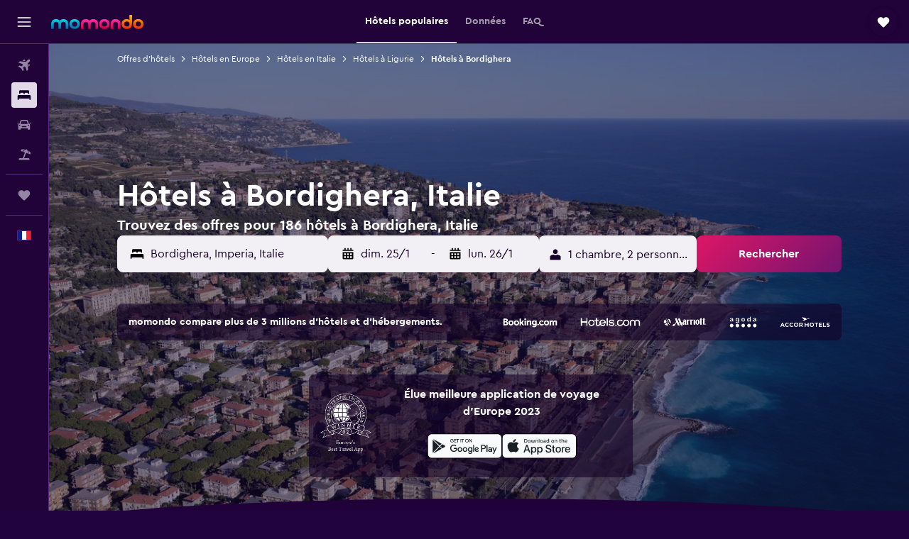

--- FILE ---
content_type: text/html;charset=UTF-8
request_url: https://www.momondo.fr/hotel/bordighera
body_size: 111265
content:
<!DOCTYPE html>
<html lang='fr-fr' dir='ltr'>
<head>
<meta name="r9-version" content="R800d"/><meta name="r9-built" content="20260115.060431"/><meta name="r9-rendered" content="Fri, 16 Jan 2026 09:13:29 GMT"/><meta name="r9-build-number" content="15"/><link rel="stylesheet" href="https://content.r9cdn.net/res/combined.css?v=948ea7f5090d436fa333e8f8fe4e75e9a07d82a8&amp;cluster=4"/><link rel="stylesheet" href="https://content.r9cdn.net/res/combined.css?v=ddc4f00549b612d7f9b4d33df6f8af208f1cd835&amp;cluster=4"/><meta name="viewport" content="width=device-width, initial-scale=1, minimum-scale=1"/><meta name="format-detection" content="telephone=no"/><link rel="icon" href="/favicon.ico" sizes="any"/><link rel="icon" href="/icon.svg" type="image/svg+xml"/><title>Hôtels à Bordighera à partir de 47 € - Trouvez un hôtel pas cher avec momondo</title><meta name="description" content="Comparez 186 hôtels à Bordighera et dénichez les meilleures offres d&#x27;hôtels sur momondo. Trouvez les prix les plus avantageux pour une chambre d&#x27;hôtel de luxe ou un hôtel pas cher à Bordighera."/><link rel="preconnect" href="apis.google.com"/><link rel="dns-prefetch" href="apis.google.com"/><link rel="preconnect" href="www.googletagmanager.com"/><link rel="dns-prefetch" href="www.googletagmanager.com"/><link rel="preconnect" href="www.google-analytics.com"/><link rel="dns-prefetch" href="www.google-analytics.com"/><script type="text/javascript">
var safari13PlusRegex = /Macintosh;.*?Version\/(1[3-9]|[2-9][0-9]+)(\.[0-9]+)* Safari/;
if (
window &&
window.navigator &&
window.navigator.userAgent &&
window.navigator.userAgent.indexOf('Safari') > -1 &&
window.navigator.userAgent.indexOf('Chrome') === -1 &&
safari13PlusRegex.test(window.navigator.userAgent)
) {
if (
'ontouchstart' in window &&
(!('cookieEnabled' in window.navigator) || window.navigator.cookieEnabled)
) {
if (
decodeURIComponent(document.cookie).indexOf('pmov=') < 0 &&
decodeURIComponent(document.cookie).indexOf('oo.tweb=') < 0
) {
var d = new Date();
d.setTime(d.getTime() + 90 * 24 * 60 * 60 * 1000);
document.cookie = 'pmov=tb;path=/;expires=' + d.toUTCString();
}
}
}
</script><meta name="kayak_page" content="hotel,static-city-hotels,city"/><meta name="seop" content="bordighera"/><meta name="seo-cache" content="true"/><meta name="kayak_seo_splitxp" content="seo-hotels-shared-ui-form-mm=enabled"/><script type="text/javascript">
var DynamicContextPromise = (function (handler) {
this.status = 0;
this.value = undefined;
this.thenCallbacks = [];
this.catchCallbacks = [];
this.then = function(fn) {
if (this.status === 0) {
this.thenCallbacks.push(fn);
}
if (this.status === 1) {
fn(this.value);
}
return this;
}.bind(this);
this.catch = function(fn) {
if (this.status === 0) {
this.catchCallbacks.push(fn);
}
if (this.status === 2) {
fn(this.value);
}
return this;
}.bind(this);
var resolve = function(value) {
if (this.status === 0) {
this.status = 1;
this.value = value;
this.thenCallbacks.forEach(function(fn) {
fn(value)
});
}
}.bind(this);
var reject = function(value) {
if (this.status === 0) {
this.status = 2;
this.value = value;
this.catchCallbacks.forEach(function(fn) {
fn(value)
});
}
}.bind(this);
try {
handler(resolve, reject);
} catch (err) {
reject(err);
}
return {
then: this.then,
catch: this.catch,
};
}).bind({})
var ie = (function () {
var undef,
v = 3,
div = document.createElement('div'),
all = div.getElementsByTagName('i');
while (div.innerHTML = '<!--[if gt IE ' + (++v) + ']><i></i><![endif]-->', all[0]);
return v > 4 ? v : undef;
}());
var xhr = ie <= 9 ? new XDomainRequest() : new XMLHttpRequest();
var trackingQueryParams = "";
var getOnlyValidParams = function(paramsList, reservedParamsList) {
var finalParamsList = [];
for (var i = 0; i < paramsList.length; i++) {
if (reservedParamsList.indexOf(paramsList[i].split('=')[0]) == -1) {
finalParamsList.push(paramsList[i]);
}
}
return finalParamsList;
}
var removeUnnecessaryQueryStringChars = function(paramsString) {
if (paramsString.charAt(0) === '?') {
return paramsString.substr(1);
}
return paramsString;
}
var reservedParamsList = ['vertical', 'pageId', 'subPageId', 'originalReferrer', 'seoPlacementId', 'seoLanguage', 'seoCountry', 'tags'];
var paramsString = window.location && window.location.search;
if (paramsString) {
paramsString = removeUnnecessaryQueryStringChars(paramsString);
var finalParamsList = getOnlyValidParams(paramsString.split('&'), reservedParamsList)
trackingQueryParams = finalParamsList.length > 0 ? "&" + finalParamsList.join("&") + "&seo=true" : "";
}
var trackingUrl = '/s/run/fpc/context' +
'?vertical=hotel' +
'&pageId=static-city-hotels' +
'&subPageId=city' +
'&originalReferrer=' + encodeURIComponent(document.referrer) +
'&seoPlacementId=' + encodeURIComponent('bordighera') +
'&tags=' + encodeURIComponent('') +
'&origin=' + encodeURIComponent('') +
'&destination=' + encodeURIComponent('') +
'&isSeoPage=' + encodeURIComponent('true') +
'&domain=' + encodeURIComponent(window.location.host) +
trackingQueryParams;
xhr.open('GET', trackingUrl, true);
xhr.responseType = 'json';
window.R9 = window.R9 || {};
window.R9.unhiddenElements = [];
window.R9.dynamicContextPromise = new DynamicContextPromise(function(resolve, reject) {
xhr.onload = function () {
if (xhr.readyState === xhr.DONE && xhr.status === 200) {
window.R9 = window.R9 || {};
window.R9.globals = window.R9.globals || {};
resolve(xhr.response);
if (xhr.response['formToken']) {
R9.globals.formtoken = xhr.response['formToken'];
}
if (xhr.response['jsonPlacementEnabled'] && xhr.response['jsonGlobalPlacementEnabled']) {
if (xhr.response['placement']) {
R9.globals.placement = xhr.response['placement'];
}
if (xhr.response['affiliate']) {
R9.globals.affiliate = xhr.response['affiliate'];
}
}
if (xhr.response['dsaRemovableFields']) {
var dsaRemovableParamsList = xhr.response['dsaRemovableFields'];
var query = window.location.search.slice(1) || "";
var params = query.split('&');
var needRemoveParams = false;
for (var i = 0; i < dsaRemovableParamsList.length; i++) {
if (query.indexOf(dsaRemovableParamsList[i] + '=') != -1) {
needRemoveParams = true;
break;
}
}
if (needRemoveParams) {
var path = window.location.pathname;
var finalQuery = [];
for (var i = 0; i < params.length; i++) {
if (dsaRemovableParamsList.indexOf(params[i].split('=')[0]) == -1) {
finalQuery.push(params[i]);
}
}
if (window.history.replaceState) {
window.history.replaceState({}, document.title, path + (finalQuery.length > 0 ? '?' + finalQuery.join('&') : ''));
}
}
if(xhr.response['cachedCookieConsentEnabled']) {
var unhideElement = (elementId) => {
var elementToUnhide = document.querySelector(elementId);
if (elementToUnhide) {
window.R9.unhiddenElements = window.R9.unhiddenElements || [];
window.R9.unhiddenElements.push(elementId.replace('#', ''));
elementToUnhide.removeAttribute('hidden');
elementToUnhide.dispatchEvent(new Event('initialStaticHideRemove'));
}
}
var unhideCookieConsent = () => {
if (xhr.response['showSharedIabTcfDialog']) {
unhideElement('#iab-tcf-dialog');
}
if (xhr.response['showDataTransferDisclaimerDialog']) {
unhideElement('#shared-data-transfer-disclaimer-dialog');
}
if (xhr.response['showTwoPartyConsentDialog']) {
unhideElement('#shared-two-part-consent-dialog');
}
}
if (document.readyState === "loading") {
document.addEventListener("DOMContentLoaded", unhideCookieConsent);
} else {
unhideCookieConsent();
}
}
}
} else {
reject(xhr.response);
}
};
})
xhr.send('');
</script><link rel="canonical" href="https://www.momondo.fr/hotel/bordighera"/><link rel="alternate" hrefLang="de-AT" href="https://www.momondo.at/hotels/bordighera"/><link rel="alternate" hrefLang="en-AU" href="https://www.momondo.com.au/hotels/bordighera"/><link rel="alternate" hrefLang="fr-BE" href="https://www.fr.momondo.be/hotel/bordighera"/><link rel="alternate" hrefLang="nl-BE" href="https://www.momondo.be/hotels/bordighera"/><link rel="alternate" hrefLang="fr-CA" href="https://www.fr.momondo.ca/hotel/bordighera"/><link rel="alternate" hrefLang="en-CA" href="https://www.momondo.ca/hotels/bordighera"/><link rel="alternate" hrefLang="fr-CH" href="https://www.fr.momondo.ch/hotel/bordighera"/><link rel="alternate" hrefLang="de-CH" href="https://www.momondo.ch/hotels/bordighera"/><link rel="alternate" hrefLang="cs-CZ" href="https://www.momondo.cz/hotel/bordighera"/><link rel="alternate" hrefLang="de-DE" href="https://www.momondo.de/hotels/bordighera"/><link rel="alternate" hrefLang="da-DK" href="https://www.momondo.dk/hoteller/bordighera"/><link rel="alternate" hrefLang="es-ES" href="https://www.momondo.es/hoteles/bordighera"/><link rel="alternate" hrefLang="es-UY" href="https://www.es.momondo.com/hoteles/bordighera"/><link rel="alternate" hrefLang="fr-FR" href="https://www.momondo.fr/hotel/bordighera"/><link rel="alternate" hrefLang="en-GB" href="https://www.momondo.co.uk/hotels/bordighera"/><link rel="alternate" hrefLang="en-IN" href="https://www.momondo.in/hotels/bordighera"/><link rel="alternate" hrefLang="it-IT" href="https://www.momondo.it/hotel/bordighera"/><link rel="alternate" hrefLang="nl-NL" href="https://www.momondo.nl/hotels/bordighera"/><link rel="alternate" hrefLang="sv-SE" href="https://www.momondo.se/hotell/bordighera"/><link rel="alternate" hrefLang="uk-UA" href="https://www.momondo.ua/hoteli/bordighera"/><link rel="alternate" hrefLang="en-US" href="https://www.momondo.com/hotels/bordighera"/><link rel="alternate" hrefLang="en-ZA" href="https://www.momondo.co.za/hotels/bordighera"/><meta property="og:image" content="https://content.r9cdn.net/rimg/dimg/12/ac/7b15d449-city-27860-168edfe1861.jpg?width=1200&amp;height=630&amp;xhint=4381&amp;yhint=1766&amp;crop=true"/><meta property="og:image:width" content="1200"/><meta property="og:image:height" content="630"/><meta property="og:title" content="Hôtels à Bordighera à partir de 47 € - Trouvez un hôtel pas cher avec momondo"/><meta property="og:type" content="website"/><meta property="og:description" content="Comparez 186 hôtels à Bordighera et dénichez les meilleures offres d&#x27;hôtels sur momondo. Trouvez les prix les plus avantageux pour une chambre d&#x27;hôtel de luxe ou un hôtel pas cher à Bordighera."/><meta property="og:url" content="https://www.momondo.fr/hotel/bordighera"/><meta property="og:site_name" content="momondo"/><meta property="fb:pages" content="148785901841216"/><meta property="twitter:title" content="Hôtels à Bordighera à partir de 47 € - Trouvez un hôtel pas cher avec momondo"/><meta name="twitter:description" content="Comparez 186 hôtels à Bordighera et dénichez les meilleures offres d&#x27;hôtels sur momondo. Trouvez les prix les plus avantageux pour une chambre d&#x27;hôtel de luxe ou un hôtel pas cher à Bordighera."/><meta name="twitter:image:src" content="https://content.r9cdn.net/rimg/dimg/12/ac/7b15d449-city-27860-168edfe1861.jpg?width=440&amp;height=220&amp;xhint=4381&amp;yhint=1766&amp;crop=true"/><meta name="twitter:card" content="summary_large_image"/><meta name="twitter:site" content="@momondo"/><meta name="twitter:creator" content="@momondo"/><meta name="robots" content="index,follow"/><link rel="apple-touch-icon" href="/apple-touch-icon.png"/><link rel="apple-touch-icon" sizes="60x60" href="/apple-touch-icon-60x60.png"/><link rel="apple-touch-icon" sizes="76x76" href="/apple-touch-icon-76x76.png"/><link rel="apple-touch-icon" sizes="120x120" href="/apple-touch-icon-120x120.png"/><link rel="apple-touch-icon" sizes="152x152" href="/apple-touch-icon-152x152.png"/><link rel="apple-touch-icon" sizes="167x167" href="/apple-touch-icon-167x167.png"/><link rel="apple-touch-icon" sizes="180x180" href="/apple-touch-icon-180x180.png"/><script type="application/ld+json">{"@context":"https://schema.org","@type":"Website","name":"momondo","url":"https://www.momondo.fr"}</script><script type="application/ld+json">{"@context":"http://schema.org","@type":"Organization","name":"momondo","url":"https://www.momondo.fr/hotel/bordighera","sameAs":["https://www.facebook.com/momondo","https://www.instagram.com/momondo","https://x.com/momondo"]}</script><script type="application/ld+json">[{"@context":"http://schema.org","@type":"BreadcrumbList","name":"r9-alt","itemListElement":[{"@type":"ListItem","position":"1","item":{"@id":"https://www.momondo.fr/hotel","name":"Offres d’hôtels"}},{"@type":"ListItem","position":"2","item":{"@id":"/hotel/liguria.ksp","name":"Hôtels à Ligurie"}},{"@type":"ListItem","position":"3","item":{"@id":"/hotel/bordighera","name":"Hôtels à Bordighera"}}]},{"@context":"http://schema.org","@type":"BreadcrumbList","name":"r9-full","itemListElement":[{"@type":"ListItem","position":"1","item":{"@id":"https://www.momondo.fr/hotel","name":"Offres d’hôtels"}},{"@type":"ListItem","position":"2","item":{"@id":"/hotel/europe","name":"Hôtels en Europe"}},{"@type":"ListItem","position":"3","item":{"@id":"/hotel/italie","name":"Hôtels en Italie"}},{"@type":"ListItem","position":"4","item":{"@id":"/hotel/liguria.ksp","name":"Hôtels à Ligurie"}},{"@type":"ListItem","position":"5","item":{"@id":"/hotel/bordighera","name":"Hôtels à Bordighera"}}]}]</script><script type="application/ld+json">{"@context":"http://schema.org","@type":"FAQPage","mainEntity":[{"@type":"Question","name":"Combien de temps les voyageurs séjournent-ils à Bordighera ?","acceptedAnswer":{"@type":"Answer","text":"Un séjour de 3 nuits est généralement privilégié par les voyageurs visitant Bordighera. <a href=\"https://www.momondo.fr/hotel/bordighera\">Trouvez des offres d’hôtels à Bordighera sur momondo.</a>"}},{"@type":"Question","name":"Combien coûte une chambre d’hôtel à Bordighera ?","acceptedAnswer":{"@type":"Answer","text":"Le prix d’un hôtel à Bordighera varie selon plusieurs facteurs, tels que la catégorie de l’établissement, son emplacement et la demande. Nos utilisateurs choisissent généralement des hôtels s’élevant à 100 € par nuit. <a href=\"https://www.momondo.fr/hotel/bordighera\">Trouvez des offres d’hôtels à Bordighera sur momondo.</a>"}},{"@type":"Question","name":"Quelle est la meilleure période pour réserver un hôtel à Bordighera ?","acceptedAnswer":{"@type":"Answer","text":"Les hôtels à Bordighera sont les plus abordables en janvier. Les prix peuvent être 46 % moins chers à cette période qu’en haute saison. C’est le moment idéal pour réserver à petit prix. <a href=\"https://www.momondo.fr/hotel/bordighera\">Trouvez des offres d’hôtels à Bordighera sur momondo.</a>"}},{"@type":"Question","name":"Quel est le jour le moins cher pour séjourner dans un hôtel à Bordighera ?","acceptedAnswer":{"@type":"Answer","text":"Une chambre d’hôtel à Bordighera vous coûtera généralement le moins cher le mardi alors que le lundi sera le jour le plus coûteux."}},{"@type":"Question","name":"Y a-t-il des locations de vacances à Bordighera ?","acceptedAnswer":{"@type":"Answer","text":"Yes, Bordighera does have vacation rentals. Of the 299 vacation rentals in Bordighera, Suite Serena 20 - Bordighera is the most popular among our users. Find <a href='/hotel/bordighera-vacation-rentals-27860.ksp'>vacation rentals in Bordighera</a>."}},{"@type":"Question","name":"Parmi combien de prestataires momondo effectue-t-il des recherches pour les hôtels à Bordighera ?","acceptedAnswer":{"@type":"Answer","text":"En janvier 2026, il existe 296 prestataires au choix pour réserver un(e) hôtels à Bordighera."}},{"@type":"Question","name":"Quand est-ce que momondo met à jour les prix des hôtels à Bordighera ?","acceptedAnswer":{"@type":"Answer","text":"Les prix pour les hôtels à Bordighera sont mis à jour quotidiennement."}}]}</script><script type="application/ld+json">{"@context":"http://schema.org","@type":"Service","broker":{"@type":"Organization","name":"momondo"},"url":"https://www.momondo.fr/hotel/bordighera","serviceType":"Hôtels en Bordighera","offers":{"@type":"AggregateOffer","lowPrice":"47 €","priceCurrency":"EUR"}}</script><script type="application/ld+json">{"@context":"https://schema.org","@type":"TouristDestination","name":"Bordighera"}</script><script type="application/ld+json">{"@context":"https://schema.org","@type":"ItemList","itemListOrder":"https://schema.org/ItemListOrderAscending","description":"46 meilleurs hôtels à Bordighera","itemListElement":[{"@type":"ListItem","position":1,"url":"https://www.momondo.fr/hotel/bordighera/Hotel-Parigi-Spa.mhd90121.ksp"},{"@type":"ListItem","position":2,"url":"https://www.momondo.fr/hotel/bordighera/Grand-Hotel-del-Mare-Resort-Spa.mhd74261.ksp"},{"@type":"ListItem","position":3,"url":"https://www.momondo.fr/hotel/bordighera/Hotel-Villa-Elisa-Spa.mhd146832.ksp"},{"@type":"ListItem","position":4,"url":"https://www.momondo.fr/hotel/bordighera/Hotel-Regina-Margherita.mhd3068667.ksp"},{"@type":"ListItem","position":5,"url":"https://www.momondo.fr/hotel/bordighera/Hotel-Piccolo-Lido.mhd201712.ksp"},{"@type":"ListItem","position":6,"url":"https://www.momondo.fr/hotel/bordighera/Hotel-Lora.mhd2210394.ksp"},{"@type":"ListItem","position":7,"url":"https://www.momondo.fr/hotel/bordighera/Hotel-Piccolo-Paradiso.mhd755009.ksp"},{"@type":"ListItem","position":8,"url":"https://www.momondo.fr/hotel/bordighera/Hotel-Lucciola.mhd4571485.ksp"},{"@type":"ListItem","position":9,"url":"https://www.momondo.fr/hotel/bordighera/Hotel-Raphael.mhd2917310.ksp"},{"@type":"ListItem","position":10,"url":"https://www.momondo.fr/hotel/bordighera/Hotel-Astoria.mhd173730.ksp"}]}</script><script type="application/ld+json">{"@context":"http://schema.org","@type":"Hotel","name":"Grand Hotel del Mare Resort & Spa","url":"https://www.momondo.fr/hotel/bordighera/Grand-Hotel-del-Mare-Resort-Spa.mhd74261.ksp","starRating":"5","telephone":"+39 018 426 2201","alternateName":["Grand Hotel del Mare Resort & Spa Bordighera","Grand Hotel del Mare Resort & Spa Bordighera, Ligurie"],"address":{"@type":"PostalAddress","streetAddress":"Via Portico Della Punta 34","addressLocality":"Bordighera","postalCode":"18012","addressRegion":"Imperia","addressCountry":"Italie"},"priceRange":"270 €","image":"/rimg/himg/ce/ef/ba/expedia_group-74261-5e47db-266262.jpg?width=128&height=160&crop=true","aggregateRating":{"@type":"AggregateRating","bestRating":"10","ratingValue":"8,6","ratingCount":"1651"},"amenityFeature":["privatebeach","outpool","fitnesscenter","restaurant","bar","roomservice","wififree","tea_coffee_maker","coffee_machine","valet_parking"]}</script><script type="application/ld+json">{"@context":"http://schema.org","@type":"Hotel","name":"Hotel Piccolo Paradiso","url":"https://www.momondo.fr/hotel/bordighera/Hotel-Piccolo-Paradiso.mhd755009.ksp","starRating":"3","telephone":"+39 018 425 5571","alternateName":["Hotel Piccolo Paradiso Bordighera","Hotel Piccolo Paradiso Bordighera, Ligurie"],"address":{"@type":"PostalAddress","streetAddress":"Lungomare Marconi 101","addressLocality":"Bordighera","postalCode":"18012","addressRegion":"Imperia","addressCountry":"Italie"},"priceRange":"83 €","aggregateRating":{"@type":"AggregateRating","bestRating":"10","ratingValue":"7,6","ratingCount":"1619"},"amenityFeature":["privatebeach","restaurant","bar","roomservice","wififree","tea_coffee_maker","parkingfree","flat_screen_tv","tv","free_toiletries"]}</script><script type="application/ld+json">{"@context":"http://schema.org","@type":"Hotel","name":"Hotel Lucciola","url":"https://www.momondo.fr/hotel/bordighera/Hotel-Lucciola.mhd4571485.ksp","starRating":"3","telephone":"+39 018 426 6651","alternateName":["Hotel Lucciola Bordighera","Hotel Lucciola Bordighera, Ligurie"],"address":{"@type":"PostalAddress","streetAddress":"hotel Lucciola via regina Margherita 49 Bordighera via regina margherita 49","addressLocality":"Bordighera","postalCode":"18012","addressRegion":"Imperia","addressCountry":"Italie"},"priceRange":"75 €","aggregateRating":{"@type":"AggregateRating","bestRating":"10","ratingValue":"8,7","ratingCount":"787"},"amenityFeature":["bar","roomservice","wififree","parkingfree","wifi_available_in_all_areas","flat_screen_tv","tv","cablesat","free_toiletries","inet"]}</script><script type="application/ld+json">{"@context":"http://schema.org","@type":"Hotel","name":"Hotel Lora Rda Luxury","url":"https://www.momondo.fr/hotel/bordighera/Hotel-Lora.mhd2210394.ksp","starRating":"3","telephone":"+39 333 205 3839","alternateName":["Hotel Lora Rda Luxury Bordighera","Hotel Lora Rda Luxury Bordighera, Ligurie"],"address":{"@type":"PostalAddress","streetAddress":"Via Dei Bagni 1","addressLocality":"Bordighera","postalCode":"18012","addressRegion":"Imperia","addressCountry":"Italie"},"priceRange":"65 €","aggregateRating":{"@type":"AggregateRating","bestRating":"10","ratingValue":"7,0","ratingCount":"641"},"amenityFeature":["privatebeach","roomservice","wififree","tea_coffee_maker","coffee_machine","parkingfree","flat_screen_tv","tv","cablesat","free_toiletries"]}</script><script type="application/ld+json">{"@context":"http://schema.org","@type":"Hotel","name":"Hotel Parigi & Spa","url":"https://www.momondo.fr/hotel/bordighera/Hotel-Parigi-Spa.mhd90121.ksp","starRating":"4","telephone":"+39 018 426 1405","alternateName":["Hotel Parigi & Spa Bordighera","Hotel Parigi & Spa Bordighera, Ligurie"],"address":{"@type":"PostalAddress","streetAddress":"Lungomare Argentina, 16-18","addressLocality":"Bordighera","postalCode":"18012","addressRegion":"Imperia","addressCountry":"Italie"},"priceRange":"173 €","image":"/rimg/himg/55/eb/37/expedia_group-90121-acde42-138669.jpg?width=128&height=160&crop=true","aggregateRating":{"@type":"AggregateRating","bestRating":"10","ratingValue":"7,5","ratingCount":"834"},"amenityFeature":["bar","roomservice","wififree","bizcenter","free_toiletries","meetingfacilities","spa","laundrysvc","laundryroom","hairdryer"]}</script><script type="application/ld+json">{"@context":"http://schema.org","@type":"Hotel","name":"Gold Hotel","url":"https://www.momondo.frundefined","starRating":"3","telephone":"+39 018 426 7443","alternateName":["Gold Hotel Bordighera","Gold Hotel Bordighera, Ligurie"],"address":{"@type":"PostalAddress","streetAddress":"Via Cesare Balbo, 7","addressLocality":"Bordighera","postalCode":"18012","addressRegion":"Imperia","addressCountry":"Italie"},"priceRange":"84 €","image":"/rimg/himg/75/9a/4f/expedia_group-502110-53430682-318926.jpg?width=200&height=200&crop=true","photo":[{"@type":"ImageObject","contentUrl":"/himg/75/9a/4f/expedia_group-502110-53430682-318926.jpg","description":"Gold Hotel"}],"aggregateRating":{"@type":"AggregateRating","bestRating":"10","ratingValue":"8,7","ratingCount":"678"},"amenityFeature":["snorkeling","bar","roomservice","wififree","wifi_available_in_all_areas","flat_screen_tv","tv","free_toiletries","meetingfacilities","inet"]}</script><script type="application/ld+json">{"@context":"http://schema.org","@type":"Hotel","name":"Hotel Regina Margherita","url":"https://www.momondo.fr/hotel/bordighera/Hotel-Regina-Margherita.mhd3068667.ksp","starRating":"2","telephone":"+39 018 460 1106","alternateName":["Hotel Regina Margherita Bordighera","Hotel Regina Margherita Bordighera, Ligurie"],"address":{"@type":"PostalAddress","streetAddress":"Via Regina Margherita, 34","addressLocality":"Bordighera","postalCode":"18012","addressRegion":"Imperia","addressCountry":"Italie"},"priceRange":"74 €","image":"/rimg/himg/f3/bf/cc/ostrovok-3068667-d5b6cd-427864.jpg?width=200&height=200&crop=true","photo":[{"@type":"ImageObject","contentUrl":"/himg/f3/bf/cc/ostrovok-3068667-d5b6cd-427864.jpg","description":"Hotel Regina Margherita"}],"aggregateRating":{"@type":"AggregateRating","bestRating":"10","ratingValue":"8,4","ratingCount":"1159"},"amenityFeature":["bar","roomservice","wififree","tea_coffee_maker","bizcenter","wifi_available_in_all_areas","flat_screen_tv","tv","free_toiletries","meetingfacilities"]}</script><script type="application/ld+json">{"@context":"http://schema.org","@type":"Hotel","name":"B&B Borgo Marina","url":"https://www.momondo.frundefined","starRating":"1","telephone":"+39 348 514 6643","alternateName":["B&B Borgo Marina Bordighera","B&B Borgo Marina Bordighera, Ligurie"],"address":{"@type":"PostalAddress","streetAddress":"Via Vittorio Emanuele 54","addressLocality":"Bordighera","postalCode":"18012","addressRegion":"Imperia","addressCountry":"Italie"},"priceRange":"81 €","image":"/rimg/kimg/04/5e/fbdbc10bb5206978.jpg?width=200&height=200&crop=true","photo":[{"@type":"ImageObject","contentUrl":"/kimg/04/5e/fbdbc10bb5206978.jpg","description":"B&B Borgo Marina"}],"aggregateRating":{"@type":"AggregateRating","bestRating":"10","ratingValue":"9,1","ratingCount":"332"},"amenityFeature":["wififree","private_bathroom","coffee_machine","terrace/patio","balcony","ac","flat_screen_tv","tv","inet","parking"]}</script><script type="application/ld+json">{"@context":"http://schema.org","@type":"Hotel","name":"Stunning Apartment In Bordighera","url":"https://www.momondo.frundefined","starRating":"0","alternateName":[],"address":{"@type":"PostalAddress","streetAddress":"","addressLocality":"Bordighera","postalCode":"18012","addressRegion":"Imperia","addressCountry":"Italie"},"priceRange":"47 €","image":"/rimg/himg/42/39/43/expedia_group-1071265160-53165801-280385.jpg?width=200&height=200&crop=true","photo":[{"@type":"ImageObject","contentUrl":"/himg/42/39/43/expedia_group-1071265160-53165801-280385.jpg","description":"Stunning Apartment In Bordighera"}],"aggregateRating":{"@type":"AggregateRating","bestRating":"10","ratingValue":"7,8","ratingCount":"1"},"amenityFeature":["beachfront","kitchen","washing_machine","tv","inet","refrigerator","nosmoke","smokealarm","parkingfree","street_parking"]}</script><script type="application/ld+json">{"@context":"http://schema.org","@type":"Hotel","name":"Hotel Rosalia","url":"https://www.momondo.fr/hotel/bordighera/Hotel-Rosalia.mhd5546457.ksp","starRating":"2","telephone":"+39 018 426 1366","alternateName":["Hotel Rosalia Bordighera","Hotel Rosalia Bordighera, Ligurie"],"address":{"@type":"PostalAddress","streetAddress":"429 Via Vittorio Emanuele II","addressLocality":"Bordighera","postalCode":"18012","addressRegion":"Imperia","addressCountry":"Italie"},"priceRange":"83 €","image":"/rimg/kimg/45/9a/e2b7e658e27a453a.jpg?width=200&height=200&crop=true","photo":[{"@type":"ImageObject","contentUrl":"/kimg/45/9a/e2b7e658e27a453a.jpg","description":"Hotel Rosalia"}],"aggregateRating":{"@type":"AggregateRating","bestRating":"10","ratingValue":"8,1","ratingCount":"254"}}</script><script type="application/ld+json">{"@context":"http://schema.org","@type":"Hotel","name":"Hotel Villa Elisa & Spa","url":"https://www.momondo.fr/hotel/bordighera/Hotel-Villa-Elisa-Spa.mhd146832.ksp","starRating":"3","telephone":"+39 018 426 1313","alternateName":["Hotel Villa Elisa & Spa Bordighera","Hotel Villa Elisa & Spa Bordighera, Ligurie"],"address":{"@type":"PostalAddress","streetAddress":"Via Romana 70","addressLocality":"Bordighera","postalCode":"18012","addressRegion":"Imperia","addressCountry":"Italie"},"priceRange":"188 €","image":"/rimg/himg/48/20/2c/ostrovok-146832-d7bfa4-150092.jpg?width=200&height=200&crop=true","photo":[{"@type":"ImageObject","contentUrl":"/himg/48/20/2c/ostrovok-146832-d7bfa4-150092.jpg","description":"Hotel Villa Elisa & Spa"}],"aggregateRating":{"@type":"AggregateRating","bestRating":"10","ratingValue":"9,0","ratingCount":"775"},"amenityFeature":["snorkeling","outpool","restaurant","bar","wififree","wifi_available_in_all_areas","flat_screen_tv","tv","cablesat","meetingfacilities"]}</script><script type="application/ld+json">{"@context":"http://schema.org","@type":"Hotel","name":"Hotel Piccolo Lido","url":"https://www.momondo.fr/hotel/bordighera/Hotel-Piccolo-Lido.mhd201712.ksp","starRating":"3","telephone":"+39 018 426 1297","alternateName":["Hotel Piccolo Lido Bordighera","Hotel Piccolo Lido Bordighera, Ligurie"],"address":{"@type":"PostalAddress","streetAddress":"Lungomare Argentina 2","addressLocality":"Bordighera","postalCode":"18012","addressRegion":"Imperia","addressCountry":"Italie"},"priceRange":"151 €","image":"/rimg/himg/cf/5d/ab/ostrovok-201712-830958-647740.jpg?width=200&height=200&crop=true","photo":[{"@type":"ImageObject","contentUrl":"/himg/cf/5d/ab/ostrovok-201712-830958-647740.jpg","description":"Hotel Piccolo Lido"}],"aggregateRating":{"@type":"AggregateRating","bestRating":"10","ratingValue":"8,5","ratingCount":"929"},"amenityFeature":["beachfront","restaurant","bar","roomservice","wififree","tea_coffee_maker","wifi_available_in_all_areas","flat_screen_tv","tv","cablesat"]}</script><script type="application/ld+json">{"@context":"http://schema.org","@type":"Hotel","name":"Blu Apartment Bordighera","url":"https://www.momondo.frundefined","starRating":"0","alternateName":[],"address":{"@type":"PostalAddress","streetAddress":"","addressLocality":"Bordighera","postalCode":"18012","addressRegion":"Imperia","addressCountry":"Italie"},"priceRange":"94 €","image":"/rimg/himg/fa/91/11/expedia_group-1072200155-21738971-130867.jpg?width=200&height=200&crop=true","photo":[{"@type":"ImageObject","contentUrl":"/himg/fa/91/11/expedia_group-1072200155-21738971-130867.jpg","description":"Blu Apartment Bordighera"}],"aggregateRating":{"@type":"AggregateRating","bestRating":"10","ratingValue":"8,8","ratingCount":"10"},"amenityFeature":["city_view","mountain_view","beachfront","private_pool","outpool","kitchen","kitchenette","terrace/patio","balcony","outdoor_dining_area"]}</script><script type="application/ld+json">{"@context":"http://schema.org","@type":"Hotel","name":"Near the sea and beach of Bordighera & Ospedaletti","url":"https://www.momondo.frundefined","starRating":"0","alternateName":[],"address":{"@type":"PostalAddress","streetAddress":"","addressLocality":"Bordighera","postalCode":"18012","addressRegion":"Imperia","addressCountry":"Italie"},"priceRange":"224 €","image":"/rimg/himg/e8/6c/0e/expedia_group-1070076738-d39eb1-145596.jpg?width=200&height=200&crop=true","photo":[{"@type":"ImageObject","contentUrl":"/himg/e8/6c/0e/expedia_group-1070076738-d39eb1-145596.jpg","description":"Near the sea and beach of Bordighera & Ospedaletti"}],"aggregateRating":{"@type":"AggregateRating","bestRating":"10","ratingValue":"8,0","ratingCount":"2"},"amenityFeature":["balcony","ac","grill","hairdryer","garden","ironandironingboard","kettle","blender","dishwasher","fire_extinguisher"]}</script><script type="application/ld+json">{"@context":"http://schema.org","@type":"Hotel","name":"Corso Italia 4","url":"https://www.momondo.frundefined","starRating":"0","alternateName":["Corso Italia 4 Bordighera","Corso Italia 4 Bordighera, Ligurie"],"address":{"@type":"PostalAddress","streetAddress":"","addressLocality":"Bordighera","postalCode":"18012","addressRegion":"Imperia","addressCountry":"Italie"},"priceRange":"118 €","image":"/rimg/himg/ad/35/72/ostrovok-7361925-70cb14-595224.jpg?width=200&height=200&crop=true","photo":[{"@type":"ImageObject","contentUrl":"/himg/ad/35/72/ostrovok-7361925-70cb14-595224.jpg","description":"Corso Italia 4"}],"aggregateRating":{"@type":"AggregateRating","bestRating":"10","ratingValue":"8,1","ratingCount":"13"},"amenityFeature":["city_view","kitchen","kitchenette","ac","coffee_machine","washing_machine","linens","towels","flat_screen_tv","tv"]}</script><script type="application/ld+json">{"@context":"http://schema.org","@type":"Hotel","name":"Hotel Elandra","url":"https://www.momondo.frundefined","starRating":"1","telephone":"+39 018 499 8736","alternateName":["Hotel Elandra Bordighera","Hotel Elandra Bordighera, Ligurie"],"address":{"@type":"PostalAddress","streetAddress":"Via Vittorio Emanuele II, 61","addressLocality":"Bordighera","postalCode":"18012","addressRegion":"Imperia","addressCountry":"Italie"},"priceRange":"67 €","aggregateRating":{"@type":"AggregateRating","bestRating":"10","ratingValue":"8,3","ratingCount":"534"},"amenityFeature":["roomservice","wififree","wifi_available_in_all_areas","flat_screen_tv","tv","free_toiletries","inet","petsokonrequest","hairdryer","expressco"]}</script><script type="application/ld+json">{"@context":"http://schema.org","@type":"Hotel","name":"Hotel Raphael","url":"https://www.momondo.fr/hotel/bordighera/Hotel-Raphael.mhd2917310.ksp","starRating":"3","telephone":"+39 018 425 0515","alternateName":["Hotel Raphael Bordighera","Hotel Raphael Bordighera, Ligurie"],"address":{"@type":"PostalAddress","streetAddress":"Via Angeli Custodi 128, Vallecrosia IM","addressLocality":"Bordighera","postalCode":"18019","addressRegion":"Imperia","addressCountry":"Italie"},"priceRange":"69 €","aggregateRating":{"@type":"AggregateRating","bestRating":"10","ratingValue":"7,1","ratingCount":"956"},"amenityFeature":["privatebeach","bar","roomservice","wififree","wifi_available_in_all_areas","flat_screen_tv","tv","cablesat","free_toiletries","meetingfacilities"]}</script><script type="application/ld+json">{"@context":"http://schema.org","@type":"Hotel","name":"Suite Serena 20 - Bordighera","url":"https://www.momondo.frundefined","starRating":"0","alternateName":[],"address":{"@type":"PostalAddress","streetAddress":"","addressLocality":"Bordighera","postalCode":"18012","addressRegion":"Imperia","addressCountry":"Italie"},"priceRange":"49 €","aggregateRating":{"@type":"AggregateRating","bestRating":"10","ratingValue":"7,0","ratingCount":"8"},"amenityFeature":["kitchen","terrace/patio","washing_machine","linens","flat_screen_tv","petsokonrequest","nosmoke","smokealarm","accessible_by_lift","private_apartment_in_building"]}</script><script type="application/ld+json">{"@context":"http://schema.org","@type":"Hotel","name":"Bigarella by LigurianLife","url":"https://www.momondo.frundefined","starRating":"0","alternateName":["Bigarella by LigurianLife Bordighera","Bigarella by LigurianLife Bordighera, Ligurie"],"address":{"@type":"PostalAddress","streetAddress":"","addressLocality":"Bordighera","postalCode":"18012","addressRegion":"Imperia","addressCountry":"Italie"},"priceRange":"66 €","aggregateRating":{"@type":"AggregateRating","bestRating":"10","ratingValue":"9,2","ratingCount":"4"},"amenityFeature":["kitchen","terrace/patio","balcony","washing_machine","flat_screen_tv","tv","hairdryer","cablesat","microwave","refrigerator"]}</script><script type="application/ld+json">{"@context":"http://schema.org","@type":"Hotel","name":"Villa Virginia","url":"https://www.momondo.frundefined","starRating":"3","telephone":"+39 018 426 0447","alternateName":["Villa Virginia Bordighera","Villa Virginia Bordighera, Ligurie"],"address":{"@type":"PostalAddress","streetAddress":"Via Romana 55","addressLocality":"Bordighera","postalCode":"18012","addressRegion":"Imperia","addressCountry":"Italie"},"priceRange":"78 €","aggregateRating":{"@type":"AggregateRating","bestRating":"10","ratingValue":"8,9","ratingCount":"151"},"amenityFeature":["wififree","parkingfree","flat_screen_tv","tv","free_toiletries","inet","hairdryer","cribrollaway","microwave","refrigerator"]}</script><script type="application/ld+json">{"@context":"http://schema.org","@type":"Hotel","name":"Hotel Astoria","url":"https://www.momondo.fr/hotel/bordighera/Hotel-Astoria.mhd173730.ksp","starRating":"3","telephone":"+39 018 426 2906","alternateName":["Hotel Astoria Bordighera","Hotel Astoria Bordighera, Ligurie"],"address":{"@type":"PostalAddress","streetAddress":"Via Torquato Tasso, 2","addressLocality":"Bordighera","postalCode":"18012","addressRegion":"Imperia","addressCountry":"Italie"},"priceRange":"77 €","aggregateRating":{"@type":"AggregateRating","bestRating":"10","ratingValue":"7,9","ratingCount":"837"},"amenityFeature":["privatebeach","bar","roomservice","wififree","tea_coffee_maker","coffee_machine","bizcenter","wifi_available_in_all_areas","flat_screen_tv","tv"]}</script><script type="application/ld+json">{"@context":"http://schema.org","@type":"Hotel","name":"Appartamento Vacanze I Provenzali","url":"https://www.momondo.frundefined","starRating":"0","alternateName":["Appartamento Vacanze I Provenzali Bordighera","Appartamento Vacanze I Provenzali Bordighera, Ligurie"],"address":{"@type":"PostalAddress","streetAddress":"","addressLocality":"Bordighera","postalCode":"18012","addressRegion":"Imperia","addressCountry":"Italie"},"priceRange":"114 €","aggregateRating":{"@type":"AggregateRating","bestRating":"10","ratingValue":"8,7","ratingCount":"92"},"amenityFeature":["privatebeach","city_view","mountain_view","kitchen","kitchenette","tennis","terrace/patio","balcony","ac","washing_machine"]}</script><script type="application/ld+json">{"@context":"http://schema.org","@type":"Hotel","name":"L'approdo","url":"https://www.momondo.frundefined","starRating":"3","telephone":"+39 346 944 3325","alternateName":["L'approdo Bordighera","L'approdo Bordighera, Ligurie"],"address":{"@type":"PostalAddress","streetAddress":"179 Via Vittorio Emanuele II","addressLocality":"Bordighera","postalCode":"18012","addressRegion":"Imperia","addressCountry":"Italie"},"priceRange":"77 €","aggregateRating":{"@type":"AggregateRating","bestRating":"10","ratingValue":"8,7","ratingCount":"149"},"amenityFeature":["wififree","tea_coffee_maker","coffee_machine","flat_screen_tv","tv","cablesat","free_toiletries","inet","hairdryer","cribrollaway"]}</script><script type="application/ld+json">{"@context":"http://schema.org","@type":"Hotel","name":"affittacamere AL 22","url":"https://www.momondo.frundefined","starRating":"0","telephone":"+39 335 772 1290","alternateName":["affittacamere AL 22 Bordighera","affittacamere AL 22 Bordighera, Ligurie"],"address":{"@type":"PostalAddress","streetAddress":"Via Roberto, 22","addressLocality":"Bordighera","postalCode":"18012","addressRegion":"Imperia","addressCountry":"Italie"},"priceRange":"125 €","aggregateRating":{"@type":"AggregateRating","bestRating":"10","ratingValue":"9,4","ratingCount":"7"},"amenityFeature":["tea_coffee_maker","flat_screen_tv","free_toiletries","hairdryer","cribrollaway","refrigerator","nosmoke","ac","shower","bidet"]}</script><script type="application/ld+json">{"@context":"http://schema.org","@type":"Hotel","name":"Casa Ami","url":"https://www.momondo.frundefined","starRating":"0","alternateName":["Casa Ami Bordighera","Casa Ami Bordighera, Ligurie"],"address":{"@type":"PostalAddress","streetAddress":"","addressLocality":"Bordighera","postalCode":"18012","addressRegion":"Imperia","addressCountry":"Italie"},"priceRange":"72 €","aggregateRating":{"@type":"AggregateRating","bestRating":"10","ratingValue":"9,3","ratingCount":"7"},"amenityFeature":["city_view","kitchen","balcony","washing_machine","linens","towels","flat_screen_tv","tv","hairdryer","cablesat"]}</script><script type="application/ld+json">{"@context":"http://schema.org","@type":"Hotel","name":"Casa Febo, in centro con parcheggio privato a 200 mt dal mare","url":"https://www.momondo.frundefined","starRating":"0","telephone":"+39 018 484 1552","alternateName":["Casa Febo, in centro con parcheggio privato a 200 mt dal mare Bordighera","Casa Febo, in centro con parcheggio privato a 200 mt dal mare Bordighera, Ligurie"],"address":{"@type":"PostalAddress","streetAddress":"11 Via Febo","addressLocality":"Bordighera","postalCode":"18012","addressRegion":"Imperia","addressCountry":"Italie"},"priceRange":"96 €","aggregateRating":{"@type":"AggregateRating","bestRating":"10","ratingValue":"9,5","ratingCount":"217"},"amenityFeature":["wififree","tea_coffee_maker","coffee_machine","parkingfree","wifi_available_in_all_areas","flat_screen_tv","tv","free_toiletries","inet","hairdryer"]}</script><script type="application/ld+json">{"@context":"http://schema.org","@type":"Hotel","name":"Casa Le Vele","url":"https://www.momondo.frundefined","starRating":"0","alternateName":["Casa Le Vele Bordighera","Casa Le Vele Bordighera, Ligurie"],"address":{"@type":"PostalAddress","streetAddress":"","addressLocality":"Bordighera","postalCode":"18012","addressRegion":"Imperia","addressCountry":"Italie"},"priceRange":"74 €","aggregateRating":{"@type":"AggregateRating","bestRating":"10","ratingValue":"8,1","ratingCount":"35"},"amenityFeature":["kitchen","kitchenette","balcony","washing_machine","linens","flat_screen_tv","tv","petsokonrequest","hairdryer","refrigerator"]}</script><script type="application/ld+json">{"@context":"http://schema.org","@type":"Hotel","name":"Casa Erbusin - 2 Bedrooms - Wifi - Pool","url":"https://www.momondo.frundefined","starRating":"0","alternateName":["Casa Erbusin - 2 Bedrooms - Wifi - Pool Bordighera","Casa Erbusin - 2 Bedrooms - Wifi - Pool Bordighera, Ligurie"],"address":{"@type":"PostalAddress","streetAddress":"","addressLocality":"Bordighera","postalCode":"18012","addressRegion":"Imperia","addressCountry":"Italie"},"priceRange":"86 €","aggregateRating":{"@type":"AggregateRating","bestRating":"10","ratingValue":"6,8","ratingCount":"8"},"amenityFeature":["outpool","kitchen","terrace/patio","balcony","washing_machine","linens","towels","flat_screen_tv","inet","hairdryer"]}</script><script type="application/ld+json">{"@context":"http://schema.org","@type":"Hotel","name":"Casa della Nonna Teresa","url":"https://www.momondo.frundefined","starRating":"0","alternateName":["Casa della Nonna Teresa Bordighera","Casa della Nonna Teresa Bordighera, Ligurie"],"address":{"@type":"PostalAddress","streetAddress":"","addressLocality":"Bordighera","postalCode":"18012","addressRegion":"Imperia","addressCountry":"Italie"},"priceRange":"68 €","aggregateRating":{"@type":"AggregateRating","bestRating":"10","ratingValue":"8,2","ratingCount":"22"},"amenityFeature":["kitchen","kitchenette","coffee_machine","linens","towels","flat_screen_tv","tv","free_toiletries","parking","bar"]}</script><script type="application/ld+json">{"@context":"http://schema.org","@type":"Hotel","name":"La Via Sul Mare","url":"https://www.momondo.frundefined","starRating":"0","alternateName":["La Via Sul Mare Bordighera","La Via Sul Mare Bordighera, Ligurie"],"address":{"@type":"PostalAddress","streetAddress":"","addressLocality":"Bordighera","postalCode":"18012","addressRegion":"Imperia","addressCountry":"Italie"},"priceRange":"168 €","aggregateRating":{"@type":"AggregateRating","bestRating":"10","ratingValue":"8,7","ratingCount":"39"}}</script><script type="application/ld+json">{"@context":"http://schema.org","@type":"Hotel","name":"Residence Laura","url":"https://www.momondo.frundefined","starRating":"3","telephone":"+39 327 423 8962","alternateName":["Residence Laura Bordighera","Residence Laura Bordighera, Ligurie"],"address":{"@type":"PostalAddress","streetAddress":"Via Degli Amici 19","addressLocality":"Bordighera","postalCode":"18012","addressRegion":"Imperia","addressCountry":"Italie"},"priceRange":"90 €","aggregateRating":{"@type":"AggregateRating","bestRating":"10","ratingValue":"8,2","ratingCount":"232"},"amenityFeature":["wififree","wifi_available_in_all_areas","flat_screen_tv","free_toiletries","inet","parking","petsokonrequest","hairdryer","cribrollaway","facilitiesfordisabledguests"]}</script><script type="application/ld+json">{"@context":"http://schema.org","@type":"Hotel","name":"Il dolce far niente blu","url":"https://www.momondo.frundefined","starRating":"0","alternateName":["Il dolce far niente blu Bordighera","Il dolce far niente blu Bordighera, Ligurie"],"address":{"@type":"PostalAddress","streetAddress":"","addressLocality":"Bordighera","postalCode":"18012","addressRegion":"Imperia","addressCountry":"Italie"},"priceRange":"62 €","aggregateRating":{"@type":"AggregateRating","bestRating":"10","ratingValue":"8,9","ratingCount":"43"},"amenityFeature":["kitchen","ac","linens","towels","free_toiletries","inet","hairdryer","cribrollaway","refrigerator","nosmoke"]}</script><script type="application/ld+json">{"@context":"http://schema.org","@type":"Hotel","name":"La Magnolia","url":"https://www.momondo.frundefined","starRating":"0","alternateName":["La Magnolia Bordighera","La Magnolia Bordighera, Ligurie"],"address":{"@type":"PostalAddress","streetAddress":"","addressLocality":"Bordighera","postalCode":"18012","addressRegion":"Imperia","addressCountry":"Italie"},"priceRange":"144 €","aggregateRating":{"@type":"AggregateRating","bestRating":"10","ratingValue":"9,3","ratingCount":"16"},"amenityFeature":["kitchen","balcony","coffee_machine","washing_machine","flat_screen_tv","free_toiletries","inet","hairdryer","salon","microwave"]}</script><script type="application/ld+json">{"@context":"http://schema.org","@type":"Hotel","name":"Victoria Apartment","url":"https://www.momondo.frundefined","starRating":"0","alternateName":["Victoria Apartment Bordighera","Victoria Apartment Bordighera, Ligurie"],"address":{"@type":"PostalAddress","streetAddress":"","addressLocality":"Bordighera","postalCode":"18012","addressRegion":"Imperia","addressCountry":"Italie"},"priceRange":"59 €","aggregateRating":{"@type":"AggregateRating","bestRating":"10","ratingValue":"8,1","ratingCount":"15"},"amenityFeature":["kitchen","terrace/patio","balcony","washing_machine","flat_screen_tv","nosmoke","private_bathroom","heating"]}</script><script type="application/ld+json">{"@context":"http://schema.org","@type":"Hotel","name":"bigarella 16","url":"https://www.momondo.frundefined","starRating":"2","telephone":"+39 338 262 2820","alternateName":["bigarella 16 Bordighera","bigarella 16 Bordighera, Ligurie"],"address":{"@type":"PostalAddress","streetAddress":"16 Via Bigarella","addressLocality":"Bordighera","postalCode":"18012","addressRegion":"Imperia","addressCountry":"Italie"},"priceRange":"107 €","aggregateRating":{"@type":"AggregateRating","bestRating":"10","ratingValue":"7,9","ratingCount":"7"},"amenityFeature":["wififree","hairdryer","refrigerator","elevator"]}</script><script type="application/ld+json">{"@context":"http://schema.org","@type":"Hotel","name":"Thekeystudio, Viva Italia Con Giardino, In 2 Minuto Dal Mare","url":"https://www.momondo.frundefined","starRating":"0","alternateName":["Thekeystudio, Viva Italia Con Giardino, In 2 Minuto Dal Mare Bordighera","Thekeystudio, Viva Italia Con Giardino, In 2 Minuto Dal Mare Bordighera, Ligurie"],"address":{"@type":"PostalAddress","streetAddress":"","addressLocality":"Bordighera","postalCode":"18012","addressRegion":"Imperia","addressCountry":"Italie"},"priceRange":"82 €","aggregateRating":{"@type":"AggregateRating","bestRating":"10","ratingValue":"7,3","ratingCount":"63"},"amenityFeature":["hottub","kitchen","terrace/patio","balcony","outdoor_dining_area","ac","washing_machine","tumble_dryer","linens","towels"]}</script><script type="application/ld+json">{"@context":"http://schema.org","@type":"Hotel","name":"La Gaviota - Bilocale sul mare in Arziglia","url":"https://www.momondo.frundefined","starRating":"0","alternateName":["La Gaviota - Bilocale sul mare in Arziglia Bordighera","La Gaviota - Bilocale sul mare in Arziglia Bordighera, Ligurie"],"address":{"@type":"PostalAddress","streetAddress":"","addressLocality":"Bordighera","postalCode":"18012","addressRegion":"Imperia","addressCountry":"Italie"},"priceRange":"79 €","aggregateRating":{"@type":"AggregateRating","bestRating":"10","ratingValue":"9,3","ratingCount":"117"},"amenityFeature":["beachfront","kitchen","kitchenette","terrace/patio","balcony","ac","coffee_machine","washing_machine","linens","towels"]}</script><script type="application/ld+json">{"@context":"http://schema.org","@type":"Hotel","name":"Esclusivo per due","url":"https://www.momondo.frundefined","starRating":"0","alternateName":["Esclusivo per due Bordighera","Esclusivo per due Bordighera, Ligurie"],"address":{"@type":"PostalAddress","streetAddress":"","addressLocality":"Bordighera","postalCode":"18012","addressRegion":"Imperia","addressCountry":"Italie"},"priceRange":"66 €","aggregateRating":{"@type":"AggregateRating","bestRating":"10","ratingValue":"8,5","ratingCount":"105"},"amenityFeature":["kitchen","kitchenette","terrace/patio","balcony","ac","coffee_machine","washing_machine","linens","towels","flat_screen_tv"]}</script><script type="application/ld+json">{"@context":"http://schema.org","@type":"Hotel","name":"Acqua di Mare","url":"https://www.momondo.frundefined","starRating":"1","telephone":"+39 327 372 4555","alternateName":["Acqua di Mare Bordighera","Acqua di Mare Bordighera, Ligurie"],"address":{"@type":"PostalAddress","streetAddress":"6 Via dei Pescatori","addressLocality":"Bordighera","postalCode":"18012","addressRegion":"Imperia","addressCountry":"Italie"},"priceRange":"89 €","aggregateRating":{"@type":"AggregateRating","bestRating":"10","ratingValue":"8,3","ratingCount":"363"},"amenityFeature":["beachfront","wififree","private_bathroom","terrace/patio","balcony","ac","flat_screen_tv","tv","meetingfacilities","inet"]}</script><script type="application/ld+json">{"@context":"http://schema.org","@type":"Hotel","name":"Pieds dans l'Eau - Terrace, Spa, Cactus","url":"https://www.momondo.frundefined","starRating":"0","alternateName":["Pieds dans l'Eau - Terrace, Spa, Cactus Bordighera","Pieds dans l'Eau - Terrace, Spa, Cactus Bordighera, Ligurie"],"address":{"@type":"PostalAddress","streetAddress":"","addressLocality":"Bordighera","postalCode":"18012","addressRegion":"Imperia","addressCountry":"Italie"},"priceRange":"141 €","aggregateRating":{"@type":"AggregateRating","bestRating":"10","ratingValue":"7,2","ratingCount":"25"},"amenityFeature":["meetingfacilities","hairdryer","microwave","refrigerator","scuba","smokingarea","hiking","playground"]}</script><script type="application/ld+json">{"@context":"http://schema.org","@type":"Hotel","name":"Guesthouse Villa Jung","url":"https://www.momondo.frundefined","starRating":"3","telephone":"+39 347 273 7066","alternateName":["Guesthouse Villa Jung Bordighera","Guesthouse Villa Jung Bordighera, Ligurie"],"address":{"@type":"PostalAddress","streetAddress":"Via L. Jung 12","addressLocality":"Bordighera","postalCode":"18012","addressRegion":"Imperia","addressCountry":"Italie"},"priceRange":"109 €","aggregateRating":{"@type":"AggregateRating","bestRating":"10","ratingValue":"9,3","ratingCount":"257"},"amenityFeature":["wififree","tea_coffee_maker","coffee_machine","wifi_available_in_all_areas","flat_screen_tv","tv","cablesat","free_toiletries","inet","parking"]}</script><script type="application/ld+json">{"@context":"http://schema.org","@type":"Hotel","name":"Le Gardenie da Fil","url":"https://www.momondo.frundefined","starRating":"2","telephone":"+39 018 426 3141","alternateName":["Le Gardenie da Fil Bordighera","Le Gardenie da Fil Bordighera, Ligurie"],"address":{"@type":"PostalAddress","streetAddress":"Via Coggiola, 49","addressLocality":"Bordighera","postalCode":"18012","addressRegion":"Imperia","addressCountry":"Italie"},"priceRange":"52 €","aggregateRating":{"@type":"AggregateRating","bestRating":"10","ratingValue":"8,6","ratingCount":"85"},"amenityFeature":["wififree","ac","airportshuttle","roomservice","hairdryer","bikes","smokingarea","storage"]}</script><script type="application/ld+json">{"@context":"http://schema.org","@type":"Hotel","name":"La terrazza","url":"https://www.momondo.frundefined","starRating":"1","telephone":"+39 388 690 9633","alternateName":["La terrazza Bordighera","La terrazza Bordighera, Ligurie"],"address":{"@type":"PostalAddress","streetAddress":"Pompeo Mariani, 4","addressLocality":"Bordighera","postalCode":"18012","addressRegion":"Imperia","addressCountry":"Italie"},"priceRange":"93 €","image":"/rimg/himg/c2/65/a5/expedia_group-3095934-2f474b-881151.jpg?width=128&height=160&crop=true","aggregateRating":{"@type":"AggregateRating","bestRating":"10","ratingValue":"9,4","ratingCount":"235"},"amenityFeature":["wififree","private_bathroom","breakfast","coffee_machine","terrace/patio","ac","flat_screen_tv","tv","parking","petsokonrequest"]}</script><script type="application/ld+json">{"@context":"http://schema.org","@type":"Hotel","name":"Trésor de Chambre, Bordighera","url":"https://www.momondo.frundefined","starRating":"0","alternateName":[],"address":{"@type":"PostalAddress","streetAddress":"","addressLocality":"Bordighera","postalCode":"18012","addressRegion":"Imperia","addressCountry":"Italie"},"priceRange":"52 €","aggregateRating":{"@type":"AggregateRating","bestRating":"10","ratingValue":"8,0","ratingCount":"6"},"amenityFeature":["kitchen","kitchenette","flat_screen_tv","inet","nosmoke","private_bathroom","wififree","heating"]}</script><script type="application/ld+json">{"@context":"http://schema.org","@type":"Hotel","name":"Casa del Marinaio - WiFi, Air Conditioning","url":"https://www.momondo.frundefined","starRating":"0","alternateName":["Casa del Marinaio - WiFi, Air Conditioning Bordighera","Casa del Marinaio - WiFi, Air Conditioning Bordighera, Ligurie"],"address":{"@type":"PostalAddress","streetAddress":"","addressLocality":"Bordighera","postalCode":"18012","addressRegion":"Imperia","addressCountry":"Italie"},"priceRange":"52 €","aggregateRating":{"@type":"AggregateRating","bestRating":"10","ratingValue":"7,5","ratingCount":"5"},"amenityFeature":["kitchen","ac","linens","towels","flat_screen_tv","inet","petsokonrequest","hairdryer","nosmoke","private_entrance"]}</script><script type="application/ld+json">{"@context":"http://schema.org","@type":"Hotel","name":"Casa Silvia - Central - Terrace - Wifi","url":"https://www.momondo.frundefined","starRating":"0","alternateName":["Casa Silvia - Central - Terrace - Wifi Bordighera","Casa Silvia - Central - Terrace - Wifi Bordighera, Ligurie"],"address":{"@type":"PostalAddress","streetAddress":"","addressLocality":"Bordighera","postalCode":"18012","addressRegion":"Imperia","addressCountry":"Italie"},"priceRange":"58 €","aggregateRating":{"@type":"AggregateRating","bestRating":"10","ratingValue":"8,4","ratingCount":"12"},"amenityFeature":["kitchen","kitchenette","terrace/patio","balcony","washing_machine","flat_screen_tv","inet","nosmoke","private_bathroom","wififree"]}</script><script type="application/ld+json">{"@context":"http://schema.org","@type":"Hotel","name":"Grand Hotel & des Anglais Spa","url":"https://www.momondo.fr/hotel/sanremo/Grand-Hotel-des-Anglais.mhd74244.ksp","starRating":"4","telephone":"+39 018 466 7840","alternateName":["Grand Hotel & des Anglais Spa Sanremo","Grand Hotel & des Anglais Spa Sanremo, Ligurie"],"address":{"@type":"PostalAddress","streetAddress":"Corso Imperatrice 134","addressLocality":"Sanremo","postalCode":"18038","addressRegion":"Imperia","addressCountry":"Italie"},"priceRange":"82 €","image":"/rimg/himg/b4/27/a4/expedia_group-74244-265621292-203685.jpg?width=329&height=343&crop=true","photo":[{"@type":"ImageObject","contentUrl":"/himg/b4/27/a4/expedia_group-74244-265621292-203685.jpg","description":"Grand Hotel & des Anglais Spa"}],"aggregateRating":{"@type":"AggregateRating","bestRating":"10","ratingValue":"8,0","ratingCount":"3914"}}</script><script type="application/ld+json">{"@context":"http://schema.org","@type":"Hotel","name":"Best Western Hotel Nazionale","url":"https://www.momondo.fr/hotel/sanremo/Best-Western-Hotel-Nazionale.mhd189732.ksp","starRating":"4","telephone":"+39 018 457 7577","alternateName":["Best Western Hotel Nazionale Sanremo","Best Western Hotel Nazionale Sanremo, Ligurie"],"address":{"@type":"PostalAddress","streetAddress":"Corso Matteotti 3","addressLocality":"Sanremo","postalCode":"18038","addressRegion":"Imperia","addressCountry":"Italie"},"priceRange":"117 €","image":"/rimg/himg/30/a6/ee/ice-189732-103556725-289200.jpg?width=329&height=343&crop=true","photo":[{"@type":"ImageObject","contentUrl":"/himg/30/a6/ee/ice-189732-103556725-289200.jpg","description":"Best Western Hotel Nazionale"}],"aggregateRating":{"@type":"AggregateRating","bestRating":"10","ratingValue":"8,6","ratingCount":"2140"}}</script><script type="application/ld+json">{"@context":"http://schema.org","@type":"Hotel","name":"Miramare The Palace Resort","url":"https://www.momondo.fr/hotel/sanremo/Miramare-the-Palace-Hotel.mhd74393.ksp","starRating":"5","telephone":"+39 018 466 7601","alternateName":["Miramare The Palace Resort Sanremo","Miramare The Palace Resort Sanremo, Ligurie"],"address":{"@type":"PostalAddress","streetAddress":"Corso Matuzia, 9","addressLocality":"Sanremo","postalCode":"18038","addressRegion":"Imperia","addressCountry":"Italie"},"priceRange":"215 €","image":"/rimg/himg/c0/3b/eb/leonardo-74393-204063969-629343.jpg?width=329&height=343&crop=true","photo":[{"@type":"ImageObject","contentUrl":"/himg/c0/3b/eb/leonardo-74393-204063969-629343.jpg","description":"Miramare The Palace Resort"}],"aggregateRating":{"@type":"AggregateRating","bestRating":"10","ratingValue":"9,0","ratingCount":"1662"}}</script><script type="application/ld+json">{"@context":"http://schema.org","@type":"Hotel","name":"Royal Hotel Sanremo","url":"https://www.momondo.fr/hotel/sanremo/Royal-Hotel-Sanremo.mhd14401.ksp","starRating":"5","telephone":"+39 0184 5391","alternateName":[],"address":{"@type":"PostalAddress","streetAddress":"Corso Imperatrice, 80","addressLocality":"Sanremo","postalCode":"18038","addressRegion":"Imperia","addressCountry":"Italie"},"priceRange":"228 €","image":"/rimg/himg/10/06/8b/leonardo-1142273-Jacuzzi_IV_O-242346.jpg?width=329&height=343&crop=true","photo":[{"@type":"ImageObject","contentUrl":"/himg/10/06/8b/leonardo-1142273-Jacuzzi_IV_O-242346.jpg","description":"Royal Hotel Sanremo"}],"aggregateRating":{"@type":"AggregateRating","bestRating":"10","ratingValue":"9,1","ratingCount":"2016"}}</script><script type="application/ld+json">{"@context":"http://schema.org","@type":"Hotel","name":"Hotel De Paris Sanremo","url":"https://www.momondo.fr/hotel/sanremo/Hotel-De-Paris-Sanremo.mhd395044.ksp","starRating":"4","telephone":"+39 018 452 0725","alternateName":[],"address":{"@type":"PostalAddress","streetAddress":"Corso Imperatrice, 66","addressLocality":"Sanremo","postalCode":"18038","addressRegion":"Imperia","addressCountry":"Italie"},"priceRange":"145 €","image":"/rimg/himg/a6/fb/f0/expedia_group-395044-33398730-634992.jpg?width=329&height=343&crop=true","photo":[{"@type":"ImageObject","contentUrl":"/himg/a6/fb/f0/expedia_group-395044-33398730-634992.jpg","description":"Hotel De Paris Sanremo"}],"aggregateRating":{"@type":"AggregateRating","bestRating":"10","ratingValue":"8,9","ratingCount":"1247"}}</script><script type="application/ld+json">{"@context":"http://schema.org","@type":"Hotel","name":"Europa Palace","url":"https://www.momondo.fr/hotel/sanremo/Hotel-Europa.mhd45163.ksp","starRating":"5","telephone":"+39 018 471 5000","alternateName":["Europa Palace Sanremo","Europa Palace Sanremo, Ligurie"],"address":{"@type":"PostalAddress","streetAddress":"Corso Imperatrice 27","addressLocality":"Sanremo","postalCode":"18038","addressRegion":"Imperia","addressCountry":"Italie"},"priceRange":"196 €","image":"/rimg/himg/d1/f6/82/expedia_group-45163-34297321-255236.jpg?width=329&height=343&crop=true","photo":[{"@type":"ImageObject","contentUrl":"/himg/d1/f6/82/expedia_group-45163-34297321-255236.jpg","description":"Europa Palace"}],"aggregateRating":{"@type":"AggregateRating","bestRating":"10","ratingValue":"9,1","ratingCount":"377"}}</script><script type="application/ld+json">{"@context":"http://schema.org","@type":"Hotel","name":"Hotel Paradiso","url":"https://www.momondo.fr/hotel/sanremo/Hotel-Paradiso.mhd79742.ksp","starRating":"4","telephone":"+39 018 457 1211","alternateName":["Hotel Paradiso Sanremo","Hotel Paradiso Sanremo, Ligurie"],"address":{"@type":"PostalAddress","streetAddress":"Via Roccasterone, 12","addressLocality":"Sanremo","postalCode":"18038","addressRegion":"Imperia","addressCountry":"Italie"},"priceRange":"114 €","image":"/rimg/himg/51/8b/dd/expedia_group-79742-149656181-055165.jpg?width=329&height=343&crop=true","photo":[{"@type":"ImageObject","contentUrl":"/himg/51/8b/dd/expedia_group-79742-149656181-055165.jpg","description":"Hotel Paradiso"}],"aggregateRating":{"@type":"AggregateRating","bestRating":"10","ratingValue":"8,5","ratingCount":"2084"}}</script><script type="application/ld+json">{"@context":"http://schema.org","@type":"Hotel","name":"Grand Hotel De Londres","url":"https://www.momondo.fr/hotel/sanremo/Grand-Hotel-De-Londres.mhd74259.ksp","starRating":"4","telephone":"+39 018 465 511","alternateName":["Grand Hotel De Londres Sanremo","Grand Hotel De Londres Sanremo, Ligurie"],"address":{"@type":"PostalAddress","streetAddress":"Corso Matuzia 2","addressLocality":"Sanremo","postalCode":"18038","addressRegion":"Imperia","addressCountry":"Italie"},"priceRange":"91 €","image":"/rimg/kimg/8d/01/1eb9bde220bc7299.jpg?width=329&height=343&crop=true","photo":[{"@type":"ImageObject","contentUrl":"/kimg/8d/01/1eb9bde220bc7299.jpg","description":"Grand Hotel De Londres"}],"aggregateRating":{"@type":"AggregateRating","bestRating":"10","ratingValue":"7,7","ratingCount":"3852"}}</script><meta name="kayak_content_type" content="27860,standard"/>
</head>
<body class='bd-default bd-mo react react-st fr_FR '><div id='root'><div class="c--AO"><nav class="mZv3" aria-label="Liens rapides de clavier"><a href="#main">Passer directement au contenu principal</a></nav><div data-testid="page-top-anchor" aria-live="polite" aria-atomic="true" tabindex="-1" style="position:absolute;width:1px;height:1px;margin:-1px;padding:0;overflow:hidden;clip-path:inset(50%);white-space:nowrap;border:0"></div><header class="mc6t mc6t-mod-sticky-always" style="height:62px;top:0px"><div class="mc6t-wrapper"><div><div class="mc6t-banner mc6t-mod-sticky-non-mobile"></div></div><div class="mc6t-main-content mc6t-mod-bordered" style="height:62px"><div class="common-layout-react-HeaderV2 V_0p V_0p-mod-branded V_0p-mod-side-nav-ux-v2"><div class="wRhj wRhj-mod-justify-start wRhj-mod-grow"><div class="mc6t-nav-button mc6t-mod-hide-empty"><div role="button" tabindex="0" class="ZGw- ZGw--mod-size-medium ZGw--mod-variant-default" aria-label="Ouvrir la navigation principale"><svg viewBox="0 0 200 200" width="20" height="20" xmlns="http://www.w3.org/2000/svg" role="presentation"><path d="M191.67 50H8.33V33.33h183.33V50zm0 100H8.33v16.67h183.33V150zm0-58.33H8.33v16.67h183.33V91.67z"/></svg></div></div><div class="mc6t-logo mc6t-mod-hide-empty"><div class="gPDR gPDR-mod-focus-keyboard gPDR-momondo gPDR-non-compact gPDR-main-logo-mobile gPDR-mod-reduced-size"><a class="gPDR-main-logo-link" href="/" itemProp="https://schema.org/logo" aria-label="Aller à la page d’accueil de momondo"><div class="gPDR-main-logo" style="animation-duration:2000ms"><span style="transform:translate3d(0,0,0);vertical-align:middle;-webkit-font-smoothing:antialiased;-moz-osx-font-smoothing:grayscale;width:auto;height:auto" class="gPDR-logo-image"><svg width="100%" height="100%" xmlns="http://www.w3.org/2000/svg" viewBox="0 0 250 38" role="presentation" style="width:inherit;height:inherit;line-height:inherit;color:inherit"><defs><linearGradient id="logos806a-1" x2="0" y2="100%"><stop offset="0" stop-color="#00d7e5"/><stop offset="1" stop-color="#0066ae"/></linearGradient><linearGradient id="logos806b-1" x2="0" y2="100%"><stop offset="0" stop-color="#ff30ae"/><stop offset="1" stop-color="#d1003a"/></linearGradient><linearGradient id="logos806c-1" x2="0" y2="100%"><stop offset="0" stop-color="#ffba00"/><stop offset="1" stop-color="#f02e00"/></linearGradient></defs><path fill="url(#logos806a-1)" d="M23.2 15.5c2.5-2.7 6-4.4 9.9-4.4 8.7 0 13.4 6 13.4 13.4v12.8c0 .3-.3.5-.5.5h-6c-.3 0-.5-.2-.5-.5V24.5c0-4.6-3.1-5.9-6.4-5.9-3.2 0-6.4 1.3-6.4 5.9v12.8c0 .3-.3.5-.5.5h-5.9c-.3 0-.5-.2-.5-.5V24.5c0-4.6-3.1-5.9-6.4-5.9-3.2 0-6.4 1.3-6.4 5.9v12.8c0 .3-.3.5-.5.5h-6c-.3 0-.5-.2-.5-.5V24.5c0-7.4 4.7-13.4 13.3-13.4 4 0 7.5 1.7 9.9 4.4m54.3 9.1c0 7.5-5.2 13.4-14 13.4s-14-5.9-14-13.4c0-7.6 5.2-13.4 14-13.4 8.8-.1 14 5.9 14 13.4zm-6.7 0c0-3.7-2.4-6.8-7.3-6.8-5.2 0-7.3 3.1-7.3 6.8 0 3.7 2.1 6.8 7.3 6.8 5.1-.1 7.3-3.1 7.3-6.8z"/><path fill="url(#logos806b-1)" d="M103.8 15.5c2.5-2.7 6-4.4 9.9-4.4 8.7 0 13.4 6 13.4 13.4v12.8c0 .3-.3.5-.5.5h-5.9c-.3 0-.5-.2-.5-.5V24.5c0-4.6-3.1-5.9-6.4-5.9-3.2 0-6.4 1.3-6.4 5.9v12.8c0 .3-.3.5-.5.5H101c-.3 0-.5-.2-.5-.5V24.5c0-4.6-3.1-5.9-6.4-5.9-3.2 0-6.4 1.3-6.4 5.9v12.8c0 .3-.3.5-.5.5h-5.9c-.3 0-.5-.2-.5-.5V24.5c0-7.4 4.7-13.4 13.3-13.4 3.8 0 7.3 1.7 9.7 4.4m54.3 9.1c0 7.5-5.2 13.4-14 13.4s-14-5.9-14-13.4c0-7.6 5.2-13.4 14-13.4 8.7-.1 14 5.9 14 13.4zm-6.7 0c0-3.7-2.3-6.8-7.3-6.8-5.2 0-7.3 3.1-7.3 6.8 0 3.7 2.1 6.8 7.3 6.8 5.1-.1 7.3-3.1 7.3-6.8zm9.8-.1v12.8c0 .3.2.5.5.5h5.9c.3 0 .5-.2.5-.5V24.5c0-4.6 3.1-5.9 6.4-5.9 3.3 0 6.4 1.3 6.4 5.9v12.8c0 .3.2.5.5.5h5.9c.3 0 .5-.2.5-.5V24.5c0-7.4-4.5-13.4-13.4-13.4-8.7 0-13.2 6-13.2 13.4"/><path fill="url(#logos806c-1)" d="M218.4 0h-5.9c-.3 0-.5.2-.5.5v13c-1.3-1.2-4.3-2.4-7-2.4-8.8 0-14 5.9-14 13.4s5.2 13.4 14 13.4c8.7 0 14-5.2 14-14.6V.4c-.1-.2-.3-.4-.6-.4zm-13.5 31.3c-5.2 0-7.3-3-7.3-6.8 0-3.7 2.1-6.8 7.3-6.8 4.9 0 7.3 3 7.3 6.8s-2.2 6.8-7.3 6.8zM236 11.1c-8.8 0-14 5.9-14 13.4s5.2 13.4 14 13.4 14-5.9 14-13.4c0-7.4-5.3-13.4-14-13.4zm0 20.2c-5.2 0-7.3-3.1-7.3-6.8 0-3.7 2.1-6.8 7.3-6.8 4.9 0 7.3 3.1 7.3 6.8 0 3.8-2.2 6.8-7.3 6.8z"/></svg></span></div></a></div></div></div><div class="wRhj wRhj-mod-width-full-mobile wRhj-mod-justify-center wRhj-mod-allow-shrink"><div class="V_0p-search-display-wrapper"></div></div><div class="V_0p-secondary-navigation" style="margin:0;top:61px"><div class="N_ex N_ex-pres-default N_ex-mod-inline-spacing-top-none N_ex-mod-inline"><div class="N_ex-navigation-wrapper N_ex-mod-inline"><div class="N_ex-navigation-container"><div class="N_ex-navigation-items-wrapper"><div class="vHYk-button-wrapper vHYk-mod-pres-default"><div role="button" tabindex="0" class="vHYk vHYk-button" data-text="Hôtels populaires"><span>Hôtels populaires</span></div></div><div class="vHYk-button-wrapper vHYk-mod-pres-default"><div role="button" tabindex="0" class="vHYk vHYk-button" data-text="Données"><span>Données</span></div></div><div class="vHYk-button-wrapper vHYk-mod-pres-default"><div role="button" tabindex="0" class="vHYk vHYk-button" data-text="FAQ"><span>FAQ</span></div></div></div></div></div></div></div><div class="wRhj wRhj-mod-justify-end wRhj-mod-grow"><div><div class="common-layout-react-HeaderAccountWrapper theme-dark account--collapsible account--not-branded"><div class="ui-layout-header-HeaderTripsItem"><div class="trips-drawer-wrapper theme-dark"><div><div role="button" tabindex="0" class="ZGw- ZGw--mod-size-medium ZGw--mod-variant-round" aria-label="Ouvrir la barre latérale Trips"><div class="c_EZE"><svg viewBox="0 0 200 200" width="1.25em" height="1.25em" xmlns="http://www.w3.org/2000/svg" class="" role="presentation" aria-hidden="true"><path d="M169.94 110.33l-19.75 19.75l-.92.92l-39.58 39.58c-.67.67-1.33 1.25-2 1.67c-.75.58-1.5 1.08-2.25 1.42c-.83.42-1.75.75-2.58 1c-.75.17-1.58.25-2.33.33h-1c-.75-.08-1.58-.17-2.33-.33c-.83-.25-1.75-.58-2.58-1c-.75-.33-1.5-.83-2.25-1.42c-.67-.42-1.33-1-2-1.67L50.79 131l-.92-.92l-19.75-19.75c-8.92-9-13.42-20.67-13.42-32.42s4.5-23.42 13.42-32.42c17.92-17.83 46.92-17.83 64.83 0l5.08 5.08l5.08-5.08c8.92-8.92 20.67-13.33 32.42-13.33s23.5 4.42 32.42 13.33c17.92 17.92 17.92 46.92 0 64.83z"/></svg></div></div></div></div></div></div></div></div><div class="c5ab7 c5ab7-mod-absolute c5ab7-collapsed c5ab7-mod-variant-accordion" style="top:62px"><div tabindex="-1" class="pRB0 pRB0-collapsed pRB0-mod-variant-accordion pRB0-mod-position-sticky" style="top:62px;height:calc(100vh - 62px)"><div><div class="pRB0-nav-items"><nav class="HtHs" aria-label="Rechercher"><ul class="HtHs-nav-list"><li><a href="/" aria-label="Rechercher des vols " class="dJtn dJtn-collapsed dJtn-mod-variant-accordion" aria-current="false"><svg viewBox="0 0 200 200" width="1.25em" height="1.25em" xmlns="http://www.w3.org/2000/svg" class="ncEv ncEv-rtl-aware dJtn-menu-item-icon" role="presentation" aria-hidden="true"><path d="M107.91 115.59l-23.6 17.77l10.49 28.28c.83 4.36-.53 8.9-3.65 12.02l-9.78 9.78l-23.54-41.34l-41.28-23.48l9.78-9.66c3.12-3.12 7.6-4.42 11.9-3.65l28.4 10.37l17.71-23.66l-11.79-11.79l-52.86-17.5l13.14-13.49c2.77-2.77 6.6-4.24 10.49-4.01l27.05 1.83l33.12 2.24l22.1 1.47l29.46-29.34c6.48-6.48 17.09-6.48 23.57 0c3.24 3.24 4.89 7.48 4.83 11.79c.06 4.3-1.59 8.54-4.83 11.78l-29.46 29.34l1.47 22.1l2.24 33.12l1.83 27.16c.29 3.83-1.12 7.6-3.83 10.31l-13.44 13.44l-17.74-53.09l-11.79-11.79zm67.76-26.52c-4.77-4.77-12.32-4.89-17.21-.35l2.24 33l14.97-14.97a12.488 12.488 0 000-17.68zm-64.81-64.82a12.488 12.488 0 00-17.68 0L78.21 39.22l33 2.24c4.54-4.89 4.42-12.43-.35-17.21z"/></svg><div class="dJtn-menu-item-title">Vols</div></a></li><li><a href="/hotel" aria-label="Rechercher des hébergements " class="dJtn dJtn-active dJtn-collapsed dJtn-mod-variant-accordion" aria-current="page"><svg viewBox="0 0 200 200" width="1.25em" height="1.25em" xmlns="http://www.w3.org/2000/svg" class="ncEv dJtn-menu-item-icon" role="presentation" aria-hidden="true"><path d="M170.83 46.67v36.67h-16.67v-3.33c0-7.42-5.92-13.33-13.33-13.33h-19.17c-7.42 0-13.33 5.92-13.33 13.33v3.33H91.66v-3.33c0-7.42-5.92-13.33-13.33-13.33H59.16c-7.42 0-13.33 5.92-13.33 13.33v3.33H29.16V46.67c0-7.42 5.92-13.33 13.33-13.33h115c7.42 0 13.33 5.92 13.33 13.33zm7.5 53.33H21.67c-7.42 0-13.33 5.92-13.33 13.33v53.33h16.67v-16.67h150v16.67h16.67v-53.33c0-7.42-5.92-13.33-13.33-13.33z"/></svg><div class="dJtn-menu-item-title">Hébergements</div></a></li><li><a href="/location-de-voiture" aria-label="Rechercher des voitures " class="dJtn dJtn-collapsed dJtn-mod-variant-accordion" aria-current="false"><svg viewBox="0 0 200 200" width="1.25em" height="1.25em" xmlns="http://www.w3.org/2000/svg" class="ncEv dJtn-menu-item-icon" role="presentation" aria-hidden="true"><path d="M25.03 83.33H5.7c-.83 0-1.5-.67-1.5-1.5v-11h20.83v12.5zm150 0h19.33c.83 0 1.5-.67 1.5-1.5v-11h-20.83v12.5zm8.33 17.5v65.83h-33.33v-16.67h-100v16.58l-33.33.08V100.9c0-7.33 6-13.33 13.33-13.33l2.5-.08l14.58-44.92c1.75-5.5 6.92-9.25 12.75-9.25h80.33c5.83 0 11 3.75 12.75 9.25l14.58 44.92h2.5c7.33 0 13.33 6 13.33 13.33zm-137.5 7.5c0-4.58-3.75-8.33-8.33-8.33s-8.33 3.75-8.33 8.33s3.75 8.33 8.33 8.33s8.33-3.75 8.33-8.33zm87.5 16.67c0-4.58-3.75-8.33-8.33-8.33h-50c-4.58 0-8.33 3.75-8.33 8.33s3.75 8.33 8.33 8.33h50c4.58 0 8.33-3.75 8.33-8.33zm16.67-37.5L137.86 50H62.2L50.03 87.5h100zm20.83 20.83c0-4.58-3.75-8.33-8.33-8.33s-8.33 3.75-8.33 8.33s3.75 8.33 8.33 8.33s8.33-3.75 8.33-8.33z"/></svg><div class="dJtn-menu-item-title">Voitures</div></a></li><li><a href="/vol-hotel" aria-label="Trouver un Vol+Hôtel " class="dJtn dJtn-collapsed dJtn-mod-variant-accordion" aria-current="false"><svg viewBox="0 0 200 200" width="1.25em" height="1.25em" xmlns="http://www.w3.org/2000/svg" class="ncEv dJtn-menu-item-icon" role="presentation" aria-hidden="true"><path d="M112.24 25.24L91.38 37.96c-3.4 2.04-6 5.27-7.34 8.95l-4.1 11.28l-27.41-9.98l4.36-11.98c.48-1.33.99-2.48 1.5-3.62c1.18-2.5 2.49-4.41 4-5.37c2.31-1.47 5.33-2.23 9.23-2.23l40.62.24zm49.51 124.74h-62l27.17-74.67l23.5 8.5l4.08-11.25c.75-2 .83-4.08.08-6L142.5 30.73l-6.42-5.33h-7.92l-32.5 19.75c-1.67 1-3.08 2.67-3.75 4.58l-4.17 11.33l23.5 8.5l-29.25 80.42H38.24c-7.33 0-13.25 5.92-13.25 13.25v11.75h150v-11.75c0-7.33-5.92-13.25-13.25-13.25zm29.54-75.84c-.83-2.61-2.65-5.13-5.64-7.64l-30.93-25.63l7.78 22.96c1.29 3.75 1.21 7.89-.13 11.57l-4.1 11.28l27.41 9.98l4.5-12.37c1.54-4.23 1.9-7.65 1.12-10.15z"/></svg><div class="dJtn-menu-item-title">Vol+Hôtel</div></a></li></ul></nav></div><div class="pRB0-line"></div><div class="pRB0-nav-items"><div><a href="#" class="eHiZ-mod-underline-none dJtn dJtn-collapsed dJtn-mod-variant-accordion" aria-label="Trips " aria-current="false"><svg viewBox="0 0 200 200" width="1.25em" height="1.25em" xmlns="http://www.w3.org/2000/svg" class="ncEv dJtn-menu-item-icon" role="presentation" aria-hidden="true"><path d="M169.94 110.33l-19.75 19.75l-.92.92l-39.58 39.58c-.67.67-1.33 1.25-2 1.67c-.75.58-1.5 1.08-2.25 1.42c-.83.42-1.75.75-2.58 1c-.75.17-1.58.25-2.33.33h-1c-.75-.08-1.58-.17-2.33-.33c-.83-.25-1.75-.58-2.58-1c-.75-.33-1.5-.83-2.25-1.42c-.67-.42-1.33-1-2-1.67L50.79 131l-.92-.92l-19.75-19.75c-8.92-9-13.42-20.67-13.42-32.42s4.5-23.42 13.42-32.42c17.92-17.83 46.92-17.83 64.83 0l5.08 5.08l5.08-5.08c8.92-8.92 20.67-13.33 32.42-13.33s23.5 4.42 32.42 13.33c17.92 17.92 17.92 46.92 0 64.83z"/></svg><div class="dJtn-menu-item-title">Trips</div></a></div></div><div class="pRB0-line"></div><div class="pRB0-nav-items"><div role="button" tabindex="0" aria-label="Sélectionnez la langue " class="dJtn dJtn-collapsed dJtn-mod-variant-accordion"><div class="dJtn-menu-item-icon"><div class="IXOM IXOM-mod-size-xsmall"><span class="IXOM-flag-container IXOM-fr IXOM-mod-bordered"><img class="DU4n DU4n-hidden" alt="France (Français)" width="18" height="12"/></span></div></div><div class="dJtn-menu-item-title">Français</div></div></div></div><div class="pRB0-navigation-links"><div class="F-Tz"></div></div></div></div><div class="c1yxs-hidden"><div class="c-ulo c-ulo-mod-always-render" aria-modal="true"><div class="c-ulo-viewport"><div tabindex="-1" class="c-ulo-content" style="max-width:640px"><div class="BLL2 BLL2-mod-variant-row BLL2-mod-padding-top-small BLL2-mod-padding-bottom-base BLL2-mod-padding-x-large"><div class="BLL2-main BLL2-mod-close-variant-dismiss BLL2-mod-dialog-variant-bottom-sheet-popup"><span class="BLL2-close BLL2-mod-close-variant-dismiss BLL2-mod-close-orientation-left BLL2-mod-close-button-padding-none"><button role="button" class="Py0r Py0r-mod-full-height-width Py0r-mod-variant-solid Py0r-mod-theme-none Py0r-mod-shape-default Py0r-mod-size-xsmall Py0r-mod-outline-offset" tabindex="0" aria-disabled="false" aria-label="Fermer"><div class="Py0r-button-container"><div class="Py0r-button-content"><svg viewBox="0 0 200 200" width="20" height="20" xmlns="http://www.w3.org/2000/svg" role="presentation"><path d="M111.83 100l61.83 61.83l-11.83 11.83L100 111.83l-61.83 61.83l-11.83-11.83L88.17 100L26.33 38.17l11.83-11.83l61.83 61.83l61.83-61.83l11.83 11.83L111.82 100z"/></svg></div></div></button></span><div class="BLL2-content"></div></div><div class="BLL2-bottom-content"><label class="hEI8" id="country-picker-search-label" for="country-picker-search">Recherchez un pays ou une langue</label><div role="presentation" tabindex="-1" class="puNl puNl-mod-cursor-inherit puNl-mod-font-size-base puNl-mod-radius-base puNl-mod-corner-radius-all puNl-mod-size-base puNl-mod-spacing-default puNl-mod-state-default puNl-mod-theme-form puNl-mod-validation-state-neutral puNl-mod-validation-style-border"><input class="NhpT NhpT-mod-radius-base NhpT-mod-corner-radius-all NhpT-mod-size-base NhpT-mod-state-default NhpT-mod-theme-form NhpT-mod-validation-state-neutral NhpT-mod-validation-style-border NhpT-mod-hide-native-clear-button" type="search" tabindex="0" aria-controls="country-picker-list" id="country-picker-search" autoComplete="off" placeholder="Recherchez un pays ou une langue" value=""/></div></div></div><div class="Qe5W Qe5W-mod-padding-none"><div class="daOL"><ul role="listbox" tabindex="0" id="country-picker-list" class="RHsd RHsd-mod-hide-focus-outline RHsd-mod-display-flex"><li id="en-AU-Australia (English)" role="option" class="pe5z" aria-selected="false"><a aria-current="false" class="dG4A" href="https://www.momondo.com.au/hotels/bordighera" tabindex="-1"><div class="IXOM IXOM-mod-size-xsmall"><span class="IXOM-flag-container IXOM-au IXOM-mod-bordered"><img class="DU4n DU4n-hidden" alt="Australia (English)" width="18" height="12"/></span></div><span class="dG4A-label">Australia (English)</span></a></li><li id="fr-BE-Belgique (Français)" role="option" class="pe5z" aria-selected="false"><a aria-current="false" class="dG4A" href="https://www.fr.momondo.be/in?cc=be&amp;lc=fr&amp;url=/hotel/bordighera" tabindex="-1"><div class="IXOM IXOM-mod-size-xsmall"><span class="IXOM-flag-container IXOM-be IXOM-mod-bordered"><img class="DU4n DU4n-hidden" alt="Belgique (Français)" width="18" height="12"/></span></div><span class="dG4A-label">Belgique (Français)</span></a></li><li id="nl-BE-België (Nederlands)" role="option" class="pe5z" aria-selected="false"><a aria-current="false" class="dG4A" href="https://www.momondo.be/in?cc=be&amp;lc=nl&amp;url=/hotels/bordighera" tabindex="-1"><div class="IXOM IXOM-mod-size-xsmall"><span class="IXOM-flag-container IXOM-be IXOM-mod-bordered"><img class="DU4n DU4n-hidden" alt="België (Nederlands)" width="18" height="12"/></span></div><span class="dG4A-label">België (Nederlands)</span></a></li><li id="pt-BR-Brasil (Português)" role="option" class="pe5z" aria-selected="false"><a aria-current="false" class="dG4A" href="https://www.momondo.com.br" tabindex="-1"><div class="IXOM IXOM-mod-size-xsmall"><span class="IXOM-flag-container IXOM-br IXOM-mod-bordered"><img class="DU4n DU4n-hidden" alt="Brasil (Português)" width="18" height="12"/></span></div><span class="dG4A-label">Brasil (Português)</span></a></li><li id="en-CA-Canada (English)" role="option" class="pe5z" aria-selected="false"><a aria-current="false" class="dG4A" href="https://www.momondo.ca/in?cc=ca&amp;lc=en&amp;url=/hotels/bordighera" tabindex="-1"><div class="IXOM IXOM-mod-size-xsmall"><span class="IXOM-flag-container IXOM-ca IXOM-mod-bordered"><img class="DU4n DU4n-hidden" alt="Canada (English)" width="18" height="12"/></span></div><span class="dG4A-label">Canada (English)</span></a></li><li id="fr-CA-Canada (Français)" role="option" class="pe5z" aria-selected="false"><a aria-current="false" class="dG4A" href="https://www.fr.momondo.ca/in?cc=ca&amp;lc=fr&amp;url=/hotel/bordighera" tabindex="-1"><div class="IXOM IXOM-mod-size-xsmall"><span class="IXOM-flag-container IXOM-ca IXOM-mod-bordered"><img class="DU4n DU4n-hidden" alt="Canada (Français)" width="18" height="12"/></span></div><span class="dG4A-label">Canada (Français)</span></a></li><li id="cs-CZ-Česká republika (Čeština)" role="option" class="pe5z" aria-selected="false"><a aria-current="false" class="dG4A" href="https://www.momondo.cz/hotel/bordighera" tabindex="-1"><div class="IXOM IXOM-mod-size-xsmall"><span class="IXOM-flag-container IXOM-cz IXOM-mod-bordered"><img class="DU4n DU4n-hidden" alt="Česká republika (Čeština)" width="18" height="12"/></span></div><span class="dG4A-label">Česká republika (Čeština)</span></a></li><li id="es-CL-Chile (Español)" role="option" class="pe5z" aria-selected="false"><a aria-current="false" class="dG4A" href="https://www.momondo.cl" tabindex="-1"><div class="IXOM IXOM-mod-size-xsmall"><span class="IXOM-flag-container IXOM-cl IXOM-mod-bordered"><img class="DU4n DU4n-hidden" alt="Chile (Español)" width="18" height="12"/></span></div><span class="dG4A-label">Chile (Español)</span></a></li><li id="es-CO-Colombia (Español)" role="option" class="pe5z" aria-selected="false"><a aria-current="false" class="dG4A" href="https://www.momondo.com.co" tabindex="-1"><div class="IXOM IXOM-mod-size-xsmall"><span class="IXOM-flag-container IXOM-co IXOM-mod-bordered"><img class="DU4n DU4n-hidden" alt="Colombia (Español)" width="18" height="12"/></span></div><span class="dG4A-label">Colombia (Español)</span></a></li><li id="da-DK-Danmark (Dansk)" role="option" class="pe5z" aria-selected="false"><a aria-current="false" class="dG4A" href="https://www.momondo.dk/hoteller/bordighera" tabindex="-1"><div class="IXOM IXOM-mod-size-xsmall"><span class="IXOM-flag-container IXOM-dk IXOM-mod-bordered"><img class="DU4n DU4n-hidden" alt="Danmark (Dansk)" width="18" height="12"/></span></div><span class="dG4A-label">Danmark (Dansk)</span></a></li><li id="de-DE-Deutschland (Deutsch)" role="option" class="pe5z" aria-selected="false"><a aria-current="false" class="dG4A" href="https://www.momondo.de/hotels/bordighera" tabindex="-1"><div class="IXOM IXOM-mod-size-xsmall"><span class="IXOM-flag-container IXOM-de IXOM-mod-bordered"><img class="DU4n DU4n-hidden" alt="Deutschland (Deutsch)" width="18" height="12"/></span></div><span class="dG4A-label">Deutschland (Deutsch)</span></a></li><li id="et-EE-Eesti (Eesti)" role="option" class="pe5z" aria-selected="false"><a aria-current="false" class="dG4A" href="https://www.momondo.ee" tabindex="-1"><div class="IXOM IXOM-mod-size-xsmall"><span class="IXOM-flag-container IXOM-ee IXOM-mod-bordered"><img class="DU4n DU4n-hidden" alt="Eesti (Eesti)" width="18" height="12"/></span></div><span class="dG4A-label">Eesti (Eesti)</span></a></li><li id="es-ES-España (Español)" role="option" class="pe5z" aria-selected="false"><a aria-current="false" class="dG4A" href="https://www.momondo.es/hoteles/bordighera" tabindex="-1"><div class="IXOM IXOM-mod-size-xsmall"><span class="IXOM-flag-container IXOM-es IXOM-mod-bordered"><img class="DU4n DU4n-hidden" alt="España (Español)" width="18" height="12"/></span></div><span class="dG4A-label">España (Español)</span></a></li><li id="fr-FR-France (Français)" role="option" class="pe5z pe5z-mod-selected" aria-selected="true"><a aria-current="true" class="dG4A dG4A-mod-selected" href="https://www.momondo.fr/hotel/bordighera" tabindex="-1"><div class="IXOM IXOM-mod-size-xsmall"><span class="IXOM-flag-container IXOM-fr IXOM-mod-bordered"><img class="DU4n DU4n-hidden" alt="France (Français)" width="18" height="12"/></span></div><span class="dG4A-label">France (Français)</span></a></li><li id="en-IN-India (English)" role="option" class="pe5z" aria-selected="false"><a aria-current="false" class="dG4A" href="https://www.momondo.in/hotels/bordighera" tabindex="-1"><div class="IXOM IXOM-mod-size-xsmall"><span class="IXOM-flag-container IXOM-in IXOM-mod-bordered"><img class="DU4n DU4n-hidden" alt="India (English)" width="18" height="12"/></span></div><span class="dG4A-label">India (English)</span></a></li><li id="en-IE-Ireland (English)" role="option" class="pe5z" aria-selected="false"><a aria-current="false" class="dG4A" href="https://www.momondo.ie" tabindex="-1"><div class="IXOM IXOM-mod-size-xsmall"><span class="IXOM-flag-container IXOM-ie IXOM-mod-bordered"><img class="DU4n DU4n-hidden" alt="Ireland (English)" width="18" height="12"/></span></div><span class="dG4A-label">Ireland (English)</span></a></li><li id="it-IT-Italia (Italiano)" role="option" class="pe5z" aria-selected="false"><a aria-current="false" class="dG4A" href="https://www.momondo.it/hotel/bordighera" tabindex="-1"><div class="IXOM IXOM-mod-size-xsmall"><span class="IXOM-flag-container IXOM-it IXOM-mod-bordered"><img class="DU4n DU4n-hidden" alt="Italia (Italiano)" width="18" height="12"/></span></div><span class="dG4A-label">Italia (Italiano)</span></a></li><li id="es-MX-México (Español)" role="option" class="pe5z" aria-selected="false"><a aria-current="false" class="dG4A" href="https://www.momondo.mx" tabindex="-1"><div class="IXOM IXOM-mod-size-xsmall"><span class="IXOM-flag-container IXOM-mx IXOM-mod-bordered"><img class="DU4n DU4n-hidden" alt="México (Español)" width="18" height="12"/></span></div><span class="dG4A-label">México (Español)</span></a></li><li id="nl-NL-Nederland (Nederlands)" role="option" class="pe5z" aria-selected="false"><a aria-current="false" class="dG4A" href="https://www.momondo.nl/hotels/bordighera" tabindex="-1"><div class="IXOM IXOM-mod-size-xsmall"><span class="IXOM-flag-container IXOM-nl IXOM-mod-bordered"><img class="DU4n DU4n-hidden" alt="Nederland (Nederlands)" width="18" height="12"/></span></div><span class="dG4A-label">Nederland (Nederlands)</span></a></li><li id="no-NO-Norge (Norsk)" role="option" class="pe5z" aria-selected="false"><a aria-current="false" class="dG4A" href="https://www.momondo.no" tabindex="-1"><div class="IXOM IXOM-mod-size-xsmall"><span class="IXOM-flag-container IXOM-no IXOM-mod-bordered"><img class="DU4n DU4n-hidden" alt="Norge (Norsk)" width="18" height="12"/></span></div><span class="dG4A-label">Norge (Norsk)</span></a></li><li id="de-AT-Österreich (Deutsch)" role="option" class="pe5z" aria-selected="false"><a aria-current="false" class="dG4A" href="https://www.momondo.at/hotels/bordighera" tabindex="-1"><div class="IXOM IXOM-mod-size-xsmall"><span class="IXOM-flag-container IXOM-at IXOM-mod-bordered"><img class="DU4n DU4n-hidden" alt="Österreich (Deutsch)" width="18" height="12"/></span></div><span class="dG4A-label">Österreich (Deutsch)</span></a></li><li id="es-PE-Perú (Español)" role="option" class="pe5z" aria-selected="false"><a aria-current="false" class="dG4A" href="https://www.momondo.com.pe" tabindex="-1"><div class="IXOM IXOM-mod-size-xsmall"><span class="IXOM-flag-container IXOM-pe IXOM-mod-bordered"><img class="DU4n DU4n-hidden" alt="Perú (Español)" width="18" height="12"/></span></div><span class="dG4A-label">Perú (Español)</span></a></li><li id="pl-PL-Polska (Polski)" role="option" class="pe5z" aria-selected="false"><a aria-current="false" class="dG4A" href="https://www.momondo.pl" tabindex="-1"><div class="IXOM IXOM-mod-size-xsmall"><span class="IXOM-flag-container IXOM-pl IXOM-mod-bordered"><img class="DU4n DU4n-hidden" alt="Polska (Polski)" width="18" height="12"/></span></div><span class="dG4A-label">Polska (Polski)</span></a></li><li id="pt-PT-Portugal (Português)" role="option" class="pe5z" aria-selected="false"><a aria-current="false" class="dG4A" href="https://www.momondo.pt" tabindex="-1"><div class="IXOM IXOM-mod-size-xsmall"><span class="IXOM-flag-container IXOM-pt IXOM-mod-bordered"><img class="DU4n DU4n-hidden" alt="Portugal (Português)" width="18" height="12"/></span></div><span class="dG4A-label">Portugal (Português)</span></a></li><li id="ro-RO-România (Română)" role="option" class="pe5z" aria-selected="false"><a aria-current="false" class="dG4A" href="https://www.momondo.ro" tabindex="-1"><div class="IXOM IXOM-mod-size-xsmall"><span class="IXOM-flag-container IXOM-ro IXOM-mod-bordered"><img class="DU4n DU4n-hidden" alt="România (Română)" width="18" height="12"/></span></div><span class="dG4A-label">România (Română)</span></a></li><li id="fr-CH-Suisse (Français)" role="option" class="pe5z" aria-selected="false"><a aria-current="false" class="dG4A" href="https://www.fr.momondo.ch/in?cc=ch&amp;lc=fr&amp;url=/hotel/bordighera" tabindex="-1"><div class="IXOM IXOM-mod-size-xsmall"><span class="IXOM-flag-container IXOM-ch IXOM-mod-bordered"><img class="DU4n DU4n-hidden" alt="Suisse (Français)" width="18" height="12"/></span></div><span class="dG4A-label">Suisse (Français)</span></a></li><li id="de-CH-Schweiz (Deutsch)" role="option" class="pe5z" aria-selected="false"><a aria-current="false" class="dG4A" href="https://www.momondo.ch/in?cc=ch&amp;lc=de&amp;url=/hotels/bordighera" tabindex="-1"><div class="IXOM IXOM-mod-size-xsmall"><span class="IXOM-flag-container IXOM-ch IXOM-mod-bordered"><img class="DU4n DU4n-hidden" alt="Schweiz (Deutsch)" width="18" height="12"/></span></div><span class="dG4A-label">Schweiz (Deutsch)</span></a></li><li id="it-CH-Svizzera (Italiano)" role="option" class="pe5z" aria-selected="false"><a aria-current="false" class="dG4A" href="https://www.it.momondo.ch/in?cc=ch&amp;lc=it&amp;url=/hotels/bordighera" tabindex="-1"><div class="IXOM IXOM-mod-size-xsmall"><span class="IXOM-flag-container IXOM-ch IXOM-mod-bordered"><img class="DU4n DU4n-hidden" alt="Svizzera (Italiano)" width="18" height="12"/></span></div><span class="dG4A-label">Svizzera (Italiano)</span></a></li><li id="en-ZA-South Africa (English)" role="option" class="pe5z" aria-selected="false"><a aria-current="false" class="dG4A" href="https://www.momondo.co.za/hotels/bordighera" tabindex="-1"><div class="IXOM IXOM-mod-size-xsmall"><span class="IXOM-flag-container IXOM-za IXOM-mod-bordered"><img class="DU4n DU4n-hidden" alt="South Africa (English)" width="18" height="12"/></span></div><span class="dG4A-label">South Africa (English)</span></a></li><li id="fi-FI-Suomi (Suomi)" role="option" class="pe5z" aria-selected="false"><a aria-current="false" class="dG4A" href="https://www.momondo.fi" tabindex="-1"><div class="IXOM IXOM-mod-size-xsmall"><span class="IXOM-flag-container IXOM-fi IXOM-mod-bordered"><img class="DU4n DU4n-hidden" alt="Suomi (Suomi)" width="18" height="12"/></span></div><span class="dG4A-label">Suomi (Suomi)</span></a></li><li id="sv-SE-Sverige (Svenska)" role="option" class="pe5z" aria-selected="false"><a aria-current="false" class="dG4A" href="https://www.momondo.se/hotell/bordighera" tabindex="-1"><div class="IXOM IXOM-mod-size-xsmall"><span class="IXOM-flag-container IXOM-se IXOM-mod-bordered"><img class="DU4n DU4n-hidden" alt="Sverige (Svenska)" width="18" height="12"/></span></div><span class="dG4A-label">Sverige (Svenska)</span></a></li><li id="tr-TR-Türkiye (Türkçe)" role="option" class="pe5z" aria-selected="false"><a aria-current="false" class="dG4A" href="https://www.momondo.com.tr" tabindex="-1"><div class="IXOM IXOM-mod-size-xsmall"><span class="IXOM-flag-container IXOM-tr IXOM-mod-bordered"><img class="DU4n DU4n-hidden" alt="Türkiye (Türkçe)" width="18" height="12"/></span></div><span class="dG4A-label">Türkiye (Türkçe)</span></a></li><li id="en-GB-United Kingdom (English)" role="option" class="pe5z" aria-selected="false"><a aria-current="false" class="dG4A" href="https://www.momondo.co.uk/hotels/bordighera" tabindex="-1"><div class="IXOM IXOM-mod-size-xsmall"><span class="IXOM-flag-container IXOM-gb IXOM-mod-bordered"><img class="DU4n DU4n-hidden" alt="United Kingdom (English)" width="18" height="12"/></span></div><span class="dG4A-label">United Kingdom (English)</span></a></li><li id="en-US-United States (English)" role="option" class="pe5z" aria-selected="false"><a aria-current="false" class="dG4A" href="https://www.momondo.com/in?cc=us&amp;lc=en&amp;url=/hotels/bordighera" tabindex="-1"><div class="IXOM IXOM-mod-size-xsmall"><span class="IXOM-flag-container IXOM-us IXOM-mod-bordered"><img class="DU4n DU4n-hidden" alt="United States (English)" width="18" height="12"/></span></div><span class="dG4A-label">United States (English)</span></a></li><li id="es-UY-Estados Unidos (Español)" role="option" class="pe5z" aria-selected="false"><a aria-current="false" class="dG4A" href="https://www.es.momondo.com/in?cc=uy&amp;lc=es&amp;url=/hotels/bordighera" tabindex="-1"><div class="IXOM IXOM-mod-size-xsmall"><span class="IXOM-flag-container IXOM-us IXOM-mod-bordered"><img class="DU4n DU4n-hidden" alt="Estados Unidos (Español)" width="18" height="12"/></span></div><span class="dG4A-label">Estados Unidos (Español)</span></a></li><li id="es-UY-Uruguay (Español)" role="option" class="pe5z" aria-selected="false"><a aria-current="false" class="dG4A" href="https://www.es.momondo.com/hoteles/bordighera" tabindex="-1"><div class="IXOM IXOM-mod-size-xsmall"><span class="IXOM-flag-container IXOM-uy IXOM-mod-bordered"><img class="DU4n DU4n-hidden" alt="Uruguay (Español)" width="18" height="12"/></span></div><span class="dG4A-label">Uruguay (Español)</span></a></li><li id="uk-UA-Україна (Українська)" role="option" class="pe5z" aria-selected="false"><a aria-current="false" class="dG4A" href="https://www.momondo.ua/in?cc=ua&amp;lc=uk&amp;url=/hoteli/bordighera" tabindex="-1"><div class="IXOM IXOM-mod-size-xsmall"><span class="IXOM-flag-container IXOM-ua IXOM-mod-bordered"><img class="DU4n DU4n-hidden" alt="Україна (Українська)" width="18" height="12"/></span></div><span class="dG4A-label">Україна (Українська)</span></a></li><li id="ru-UA-Украина (Русский)" role="option" class="pe5z" aria-selected="false"><a aria-current="false" class="dG4A" href="https://www.ru.momondo.ua/in?cc=ua&amp;lc=ru&amp;url=/hoteli/bordighera" tabindex="-1"><div class="IXOM IXOM-mod-size-xsmall"><span class="IXOM-flag-container IXOM-ua IXOM-mod-bordered"><img class="DU4n DU4n-hidden" alt="Украина (Русский)" width="18" height="12"/></span></div><span class="dG4A-label">Украина (Русский)</span></a></li></ul></div></div></div></div></div></div><div class="V_0p-loader"></div></div></div></div></header><div class="c--AO-main c--AO-new-nav-breakpoints" id="main" style="margin:0"><div class="BqJN BqJN-full-height-mobile"><div class="BqJN-image-container"><picture><source srcSet="[data-uri]" media="(max-width: 639px)"/><source srcSet="https://content.r9cdn.net/rimg/dimg/12/ac/7b15d449-city-27860-168edfe1861.jpg?width=360&amp;height=203&amp;xhint=4381&amp;yhint=1766&amp;crop=true&amp;outputtype=webp 360w,https://content.r9cdn.net/rimg/dimg/12/ac/7b15d449-city-27860-168edfe1861.jpg?width=640&amp;height=360&amp;xhint=4381&amp;yhint=1766&amp;crop=true&amp;outputtype=webp 640w,https://content.r9cdn.net/rimg/dimg/12/ac/7b15d449-city-27860-168edfe1861.jpg?width=768&amp;height=432&amp;xhint=4381&amp;yhint=1766&amp;crop=true&amp;outputtype=webp 768w,https://content.r9cdn.net/rimg/dimg/12/ac/7b15d449-city-27860-168edfe1861.jpg?width=960&amp;height=540&amp;xhint=4381&amp;yhint=1766&amp;crop=true&amp;outputtype=webp 960w,https://content.r9cdn.net/rimg/dimg/12/ac/7b15d449-city-27860-168edfe1861.jpg?width=1024&amp;height=576&amp;xhint=4381&amp;yhint=1766&amp;crop=true&amp;outputtype=webp 1024w,https://content.r9cdn.net/rimg/dimg/12/ac/7b15d449-city-27860-168edfe1861.jpg?width=1280&amp;height=720&amp;xhint=4381&amp;yhint=1766&amp;crop=true&amp;outputtype=webp 1280w,https://content.r9cdn.net/rimg/dimg/12/ac/7b15d449-city-27860-168edfe1861.jpg?width=1440&amp;height=810&amp;xhint=4381&amp;yhint=1766&amp;crop=true&amp;outputtype=webp 1440w,https://content.r9cdn.net/rimg/dimg/12/ac/7b15d449-city-27860-168edfe1861.jpg?width=2160&amp;height=1215&amp;xhint=4381&amp;yhint=1766&amp;crop=true&amp;outputtype=webp 2160w" sizes="100vw" type="image/webp"/><img class="BqJN-image" srcSet="https://content.r9cdn.net/rimg/dimg/12/ac/7b15d449-city-27860-168edfe1861.jpg?width=360&amp;height=203&amp;xhint=4381&amp;yhint=1766&amp;crop=true 360w,https://content.r9cdn.net/rimg/dimg/12/ac/7b15d449-city-27860-168edfe1861.jpg?width=640&amp;height=360&amp;xhint=4381&amp;yhint=1766&amp;crop=true 640w,https://content.r9cdn.net/rimg/dimg/12/ac/7b15d449-city-27860-168edfe1861.jpg?width=768&amp;height=432&amp;xhint=4381&amp;yhint=1766&amp;crop=true 768w,https://content.r9cdn.net/rimg/dimg/12/ac/7b15d449-city-27860-168edfe1861.jpg?width=960&amp;height=540&amp;xhint=4381&amp;yhint=1766&amp;crop=true 960w,https://content.r9cdn.net/rimg/dimg/12/ac/7b15d449-city-27860-168edfe1861.jpg?width=1024&amp;height=576&amp;xhint=4381&amp;yhint=1766&amp;crop=true 1024w,https://content.r9cdn.net/rimg/dimg/12/ac/7b15d449-city-27860-168edfe1861.jpg?width=1280&amp;height=720&amp;xhint=4381&amp;yhint=1766&amp;crop=true 1280w,https://content.r9cdn.net/rimg/dimg/12/ac/7b15d449-city-27860-168edfe1861.jpg?width=1440&amp;height=810&amp;xhint=4381&amp;yhint=1766&amp;crop=true 1440w,https://content.r9cdn.net/rimg/dimg/12/ac/7b15d449-city-27860-168edfe1861.jpg?width=2160&amp;height=1215&amp;xhint=4381&amp;yhint=1766&amp;crop=true 2160w" sizes="100vw" src="https://content.r9cdn.net/rimg/dimg/12/ac/7b15d449-city-27860-168edfe1861.jpg?width=1366&amp;height=768&amp;xhint=4381&amp;yhint=1766&amp;crop=true" role="presentation" alt="Hôtels à Bordighera" loading="eager"/></picture></div><div class="BqJN-color-overlay"><div class="kml-layout edges-m mobile-edges c31EJ"><nav aria-label="Breadcrumb" class="qLKa-mod-desktop qLKa-mod-paddings-small"><ol class="qLKa-list"><li class="qLKa-list-item"><a class="qLKa-item qLKa-mod-theme-default qLKa-mod-size-small qLKa-mod-color-app-content" href="https://www.momondo.fr/hotel">Offres d’hôtels</a><svg viewBox="0 0 200 200" width="12" height="12" xmlns="http://www.w3.org/2000/svg" class="qLKa-separator qLKa-mod-theme-default" role="presentation"><path d="M75 32.5l57.95 58.09c5.19 5.2 5.19 13.62 0 18.82L75 167.5l-11.83-11.83L118.84 100L63.17 44.33L75 32.5z"/></svg></li><li class="qLKa-list-item"><a class="qLKa-item qLKa-mod-theme-default qLKa-mod-size-small qLKa-mod-color-app-content" href="/hotel/europe">Hôtels en Europe</a><svg viewBox="0 0 200 200" width="12" height="12" xmlns="http://www.w3.org/2000/svg" class="qLKa-separator qLKa-mod-theme-default" role="presentation"><path d="M75 32.5l57.95 58.09c5.19 5.2 5.19 13.62 0 18.82L75 167.5l-11.83-11.83L118.84 100L63.17 44.33L75 32.5z"/></svg></li><li class="qLKa-list-item"><a class="qLKa-item qLKa-mod-theme-default qLKa-mod-size-small qLKa-mod-color-app-content" href="/hotel/italie">Hôtels en Italie</a><svg viewBox="0 0 200 200" width="12" height="12" xmlns="http://www.w3.org/2000/svg" class="qLKa-separator qLKa-mod-theme-default" role="presentation"><path d="M75 32.5l57.95 58.09c5.19 5.2 5.19 13.62 0 18.82L75 167.5l-11.83-11.83L118.84 100L63.17 44.33L75 32.5z"/></svg></li><li class="qLKa-list-item"><a class="qLKa-item qLKa-mod-theme-default qLKa-mod-size-small qLKa-mod-color-app-content" href="/hotel/liguria.ksp">Hôtels à Ligurie</a><svg viewBox="0 0 200 200" width="12" height="12" xmlns="http://www.w3.org/2000/svg" class="qLKa-separator qLKa-mod-theme-default" role="presentation"><path d="M75 32.5l57.95 58.09c5.19 5.2 5.19 13.62 0 18.82L75 167.5l-11.83-11.83L118.84 100L63.17 44.33L75 32.5z"/></svg></li><li class="qLKa-list-item"><span class="qLKa-current-item qLKa-mod-size-small qLKa-mod-theme-default qLKa-mod-bold" aria-current="page">Hôtels à Bordighera</span></li></ol></nav><div><div class="BqJN-spacer"></div><div class="BqJN-header-wrapper"><div class="xQjA xQjA-header"><div class="k6F4-header-container k6F4-mod-title-container-spacing-none k6F4-mod-center-title-on-mobile"><h1 class="k6F4-header k6F4-mod-title-size-xlarge k6F4-mod-title-sub-text-size-undefined k6F4-mod-title-color-app-content k6F4-mod-title-spacing-none k6F4-mod-text-align-center-mobile k6F4-mod-font-weight-default">Hôtels à Bordighera, Italie</h1></div><h2 class="mfj4-mod-sub-title-size-medium mfj4-mod-spacing-none mfj4-mod-sub-title-color-app-content mfj4-mod-text-align-center-mobile mfj4-mod-sub-title-font-weight-default">Trouvez des offres pour 186 hôtels à Bordighera, Italie</h2></div></div><div><div class="J_T2"><div class="J_T2-header"></div><div class="J_T2-row J_T2-mod-collapse-l J_T2-mod-spacing-y-xxsmall J_T2-mod-spacing-x-xxsmall"><div class="J_T2-field-group J_T2-mod-collapse-l J_T2-mod-spacing-y-xxsmall J_T2-mod-spacing-x-xxsmall J_T2-mod-grow"><div class="c4Nju"><div class="VzQg VzQg-mod-border-radius-medium c4Nju-block c4Nju-mod-size-large"></div></div></div><div class="J_T2-field-group J_T2-mod-collapse-l J_T2-mod-spacing-y-xxsmall J_T2-mod-spacing-x-xxsmall J_T2-mod-grow"><div class="c4Nju"><div class="VzQg VzQg-mod-border-radius-medium c4Nju-block c4Nju-mod-size-large"></div></div></div><div class="J_T2-field-group J_T2-mod-collapse-l J_T2-mod-spacing-y-xxsmall J_T2-mod-spacing-x-xxsmall"><div class="c4Nju"><div class="VzQg VzQg-mod-border-radius-medium c4Nju-block c4Nju-mod-size-large"></div></div></div><div class="J_T2-field-group J_T2-mod-collapse-l J_T2-mod-spacing-y-xxsmall J_T2-mod-spacing-x-xxsmall J_T2-mod-no-min-width c5jSg-mod-wide"><button class="RxNS RxNS-mod-stretch RxNS-mod-animation-search RxNS-mod-variant-solid RxNS-mod-theme-progress RxNS-mod-shape-default RxNS-mod-spacing-base RxNS-mod-size-xlarge" tabindex="0" aria-disabled="false" role="button" type="submit" aria-label="Rechercher"><div class="RxNS-button-container"><div class="RxNS-button-content"><div class="a7Uc"><div class="a7Uc-infix"><span class="A_8a-title">Rechercher</span></div></div></div></div></button></div></div><div class="J_T2-row J_T2-mod-collapse-l J_T2-mod-spacing-y-none J_T2-mod-spacing-x-xxsmall"><div class="J_T2-field-group J_T2-mod-collapse-l J_T2-mod-spacing-y-xxsmall J_T2-mod-spacing-x-xxsmall J_T2-mod-grow"><div class="UHff UHff-mod-margin-top-base"><div class="UHff-title-placeholder"></div><div class="UHff-items-placeholder"><div class="UHff-cmp2-item-placeholder"></div></div></div></div></div></div></div><div class="DTjl DTjl-mod-presentation-default"><p class="DTjl-text">momondo compare plus de 3 millions d&#x27;hôtels et d&#x27;hébergements.</p><div class="DTjl-logos-container"><img class="ATNn ATNn-hidden DTjl-logo" alt="Booking.com"/><img class="ATNn ATNn-hidden DTjl-logo" alt="Hotels.com"/><img class="ATNn ATNn-hidden DTjl-logo" alt="Marriott"/><img class="ATNn ATNn-hidden DTjl-logo" alt="Agoda"/><img class="ATNn ATNn-hidden DTjl-logo" alt="AccorHotels.com"/></div></div><div class="RziN"><div class="kml-layout edges-m mobile-edges c31EJ"><div class="aZJU aZJU-mod-spacing-default aZJU-mod-alignment-center aZJU-mod-wrap"><div class="ZwWv ZwWv-mod-max-width-shrunk ZwWv-mod-margin-default ZwWv-mod-background-color-transparent ZwWv-mod-text-alignment-center ZwWv-mod-two-in-row ZwWv-mod-centered-items"><button class="ZwWv-image-wrapper"><img class="ATNn ATNn-hidden ZwWv-image" alt="Élue meilleure application de voyage d&#x27;Europe 2023"/></button><div class="ZwWv-content"><div class="ZwWv-title">Élue meilleure application de voyage d&#x27;Europe 2023</div><div class="CoyE"><a href="#" class="eHiZ-mod-underline-none" title="Disponible sur Google Play" aria-label="Disponible sur Google Play" target="_blank"><svg width="105" height="46" viewBox="0 0 185 62" fill="none" xmlns="http://www.w3.org/2000/svg" role="presentation" url="https://app.adjust.com/nrro0e_fiwyk9?campaign=M-Brand-NA-FR-FR-SEO&amp;adgroup=hotels&amp;creative=Travel_App_Awards_module&amp;fallback=https://www.momondo.fr/mobile&amp;redirect_macos=https://www.momondo.fr/mobile"> <path d="M169.899 0.000154H14.7087C14.143 0.000154 13.5841 0.000153999 13.0198 0.00323399C12.5476 0.00631398 12.0791 0.015246 11.6023 0.0227919C10.5664 0.0349558 9.53296 0.125925 8.51094 0.294909C7.49035 0.467573 6.50173 0.793102 5.57852 1.26049C4.65647 1.73185 3.81398 2.34432 3.08159 3.07568C2.34536 3.80493 1.73164 4.64785 1.26405 5.57201C0.795147 6.49443 0.470018 7.48289 0.299891 8.50324C0.128134 9.52227 0.0357098 10.553 0.0234482 11.5863C0.00910162 12.0585 0.00755897 12.5322 0 13.0045V48.6003C0.00755897 49.0784 0.00910162 49.5417 0.0234482 50.0202C0.0357214 51.0533 0.128145 52.084 0.299891 53.1029C0.469561 54.1238 0.794708 55.1128 1.26405 56.0355C1.73142 56.9568 2.34522 57.7963 3.08159 58.5215C3.8112 59.2561 4.65424 59.869 5.57852 60.3367C6.50173 60.8054 7.49024 61.1328 8.51094 61.3082C9.53313 61.4758 10.5665 61.5668 11.6023 61.5804C12.0789 61.5909 12.5476 61.5969 13.0199 61.5969C13.5841 61.6 14.143 61.6 14.7087 61.6H169.899C170.454 61.6 171.017 61.6 171.571 61.5969C172.041 61.5969 172.524 61.5909 172.994 61.5804C174.027 61.5675 175.059 61.4765 176.079 61.3082C177.103 61.1316 178.095 60.8042 179.023 60.3367C179.946 59.8687 180.788 59.2559 181.517 58.5215C182.252 57.7935 182.867 56.9545 183.34 56.0355C183.806 55.1121 184.128 54.1232 184.295 53.1029C184.467 52.0838 184.563 51.0533 184.581 50.02C184.588 49.5417 184.588 49.0784 184.588 48.6003C184.6 48.0408 184.6 47.4844 184.6 46.9158V14.6859C184.6 14.1218 184.6 13.5624 184.588 13.0045C184.588 12.5322 184.588 12.0585 184.581 11.5862C184.563 10.5528 184.467 9.52225 184.295 8.50309C184.128 7.48343 183.805 6.49516 183.34 5.57217C182.388 3.71961 180.878 2.21164 179.023 1.26033C178.095 0.794094 177.103 0.468651 176.079 0.294755C175.059 0.125053 174.028 0.0340773 172.994 0.0226379C172.524 0.015092 172.041 0.00600599 171.571 0.00307999C171.017 0 170.454 0 169.899 0L169.899 0.000154Z" fill="black"/> <path d="M13.0274 60.2525C12.5573 60.2525 12.0987 60.2465 11.6324 60.2361C10.6664 60.2235 9.70261 60.1396 8.74901 59.985C7.85983 59.8321 6.99846 59.5477 6.19331 59.1411C5.39551 58.738 4.66786 58.2094 4.03823 57.5756C3.39943 56.9492 2.8676 56.2228 2.4638 55.425C2.0556 54.622 1.7731 53.7613 1.62614 52.8729C1.4675 51.9183 1.38168 50.953 1.36945 49.9854C1.35958 49.6606 1.34677 48.5794 1.34677 48.5794V13.0044C1.34677 13.0044 1.36035 11.9396 1.36945 11.6267C1.3812 10.6607 1.46655 9.69693 1.62476 8.74383C1.772 7.85297 2.05474 6.9898 2.46319 6.1842C2.86543 5.38694 3.39424 4.65991 4.02913 4.03129C4.66334 3.39669 5.39335 2.86535 6.19254 2.45664C6.99585 2.05146 7.85561 1.76911 8.74299 1.61904C9.69974 1.46291 10.6669 1.37854 11.6362 1.36663L13.0282 1.34753H171.564L172.972 1.36709C173.933 1.37848 174.891 1.46219 175.839 1.6175C176.736 1.76949 177.605 2.05387 178.417 2.46126C180.018 3.2849 181.321 4.588 182.143 6.1879C182.545 6.98797 182.823 7.84414 182.968 8.72735C183.128 9.68825 183.218 10.6595 183.236 11.6335C183.241 12.0696 183.241 12.5381 183.241 13.0044C183.253 13.5819 183.253 14.1315 183.253 14.6857V46.9157C183.253 47.4752 183.253 48.0211 183.241 48.5715C183.241 49.0723 183.241 49.5311 183.235 50.0032C183.217 50.9599 183.129 51.9139 182.971 52.8576C182.827 53.7525 182.546 54.6199 182.138 55.4294C181.731 56.2185 181.203 56.9387 180.571 57.5634C179.941 58.2006 179.212 58.7323 178.413 59.138C177.602 59.5477 176.735 59.8331 175.839 59.9847C174.886 60.1402 173.922 60.2242 172.956 60.2359C172.495 60.2467 172.033 60.2522 171.572 60.2524L169.899 60.2555L13.0274 60.2525Z" fill="#F9FAFB"/> <path d="M64.8401 17.9981C64.8401 19.1436 64.5009 20.0558 63.8214 20.7363C63.0496 21.5455 62.0438 21.9503 60.8072 21.9503C59.623 21.9503 58.6162 21.5402 57.7882 20.7187C56.9588 19.8978 56.5448 18.8798 56.5448 17.6653C56.5448 16.4503 56.9588 15.4329 57.7882 14.6114C58.6162 13.7905 59.623 13.3798 60.8072 13.3798C61.3948 13.3798 61.9573 13.4947 62.4914 13.7238C63.0255 13.9535 63.454 14.2584 63.7745 14.6402L63.0533 15.3618C62.5101 14.7129 61.7623 14.3887 60.8072 14.3887C59.9436 14.3887 59.1968 14.6921 58.5666 15.2993C57.9362 15.9072 57.6211 16.6954 57.6211 17.6653C57.6211 18.6353 57.9362 19.4235 58.5666 20.0314C59.1968 20.6386 59.9435 20.942 60.8072 20.942C61.7234 20.942 62.4872 20.637 63.0987 20.026C63.4957 19.628 63.7252 19.0748 63.7867 18.3644H60.8071V17.379H64.7829C64.8213 17.5933 64.8401 17.7989 64.8401 17.9981Z" fill="#192024"/> <path d="M64.8401 17.9981L64.7034 17.9981C64.7023 19.1175 64.3753 19.987 63.7247 20.6397L63.7233 20.6408L63.7227 20.6419C62.9754 21.4231 62.0149 21.812 60.8072 21.8136C59.6546 21.812 58.6899 21.4189 57.8844 20.622C57.0806 19.8236 56.6831 18.8488 56.6816 17.6653C56.6831 16.4813 57.0806 15.5071 57.8844 14.7092C58.6899 13.9118 59.6546 13.5181 60.8072 13.5165C61.3772 13.5165 61.9199 13.6277 62.4374 13.8493C62.9555 14.0726 63.3648 14.3652 63.6697 14.7285L63.7745 14.6402L63.6778 14.5436L62.9566 15.2656L63.0533 15.3618L63.1586 15.2743C62.5902 14.5932 61.7923 14.2499 60.8072 14.252C59.9116 14.2509 59.1237 14.5709 58.472 15.2011C57.8139 15.8334 57.4833 16.6661 57.4844 17.6653C57.4833 18.6647 57.8139 19.4972 58.472 20.1296C59.1237 20.7599 59.9116 21.0798 60.8072 21.0787C61.7537 21.0804 62.5604 20.7593 63.1954 20.1227C63.6195 19.6975 63.8599 19.1085 63.923 18.3762L63.9357 18.2277H60.944V17.5158H64.7829L64.7829 17.379L64.6483 17.4031C64.6857 17.6104 64.7034 17.8074 64.7034 17.9981H64.9768C64.9768 17.7903 64.9576 17.5767 64.9175 17.3546L64.8972 17.2423H60.6705V18.5011H63.7867L63.7867 18.3644L63.6505 18.3527C63.5902 19.0407 63.3711 19.5587 63.0021 19.9294C62.4145 20.5147 61.6934 20.8036 60.8072 20.8053C59.9757 20.8042 59.2701 20.5179 58.6617 19.9331C58.0592 19.3504 57.7595 18.6064 57.7579 17.6653C57.7595 16.7243 58.0592 15.9803 58.6617 15.3976C59.2701 14.8128 59.9756 14.5265 60.8072 14.5254C61.7319 14.5276 62.4301 14.8331 62.9488 15.4499L63.0449 15.5642L63.9598 14.6484L63.8791 14.5526C63.5432 14.1522 63.0956 13.8343 62.5454 13.5983C61.9942 13.3616 61.4125 13.243 60.8072 13.243C59.5916 13.242 58.5426 13.6692 57.6916 14.5148C56.8376 15.3586 56.4071 16.4194 56.4082 17.6653C56.4071 18.9108 56.8376 19.9721 57.6922 20.8164C58.5426 21.6614 59.5916 22.0882 60.8072 22.0871C62.0732 22.0882 63.1234 21.6678 63.9203 20.8308L63.8214 20.7363L63.9181 20.833C64.6264 20.1253 64.9778 19.1693 64.9768 17.9981L64.8401 17.9981ZM71.1429 14.5714H67.4066V17.1725H70.7761V18.1582H67.4066V20.7593H71.1429V21.7671H66.3533V13.5636H71.1429V14.5714Z" fill="#192024"/> <path d="M71.1429 14.5714L71.1429 14.4346H67.2699V17.3092H70.6393V18.0211L67.2698 18.0215V20.896H71.0061V21.6304H66.4901V13.7003H71.0061V14.5714L71.1429 14.5714L71.2796 14.5714V13.4268H66.2166V21.9038H71.2796V20.6226H67.5433V18.2949H70.9128V17.0357H67.5433V14.7081H71.2796V14.5714L71.1429 14.5714ZM75.5886 21.7672H74.5337V14.5713H72.2421V13.5635H77.8801V14.5713H75.5886V21.7672Z" fill="#192024"/> <path d="M75.5886 21.7672L75.5886 21.6304H74.6704V14.4346H72.3789V13.7003H77.7433V14.4346H75.4519V21.7671L75.5886 21.7672L75.7253 21.7671V14.7081H78.0168V13.4268H72.1054V14.708H74.3969V21.9038H75.7253V21.7671L75.5886 21.7672ZM81.9593 21.7672V13.5635H83.0132V21.7671L81.9593 21.7672Z" fill="#192024"/> <path d="M81.9593 21.7672H82.096V13.7003H82.8764V21.6304H81.9593L81.9593 21.7672L81.9593 21.9038H83.1498V13.4268H81.8226V21.9038H81.9593L81.9593 21.7672ZM87.6895 21.7672H86.6346V14.5713H84.3432V13.5635H89.981V14.5713H87.6895V21.7672Z" fill="#192024"/> <path d="M87.6895 21.7672L87.6896 21.6304H86.7714V14.4346H84.48V13.7003H89.8443V14.4346H87.5528V21.7671L87.6895 21.7672L87.8263 21.7671V14.7081H90.1178V13.4268H84.2065V14.708H86.4979V21.9038H87.8263V21.7671L87.6895 21.7672ZM95.4165 20.0202C96.0238 20.6349 96.7668 20.9419 97.6455 20.9419C98.5242 20.9419 99.2676 20.6349 99.8739 20.0202C100.482 19.4055 100.786 18.6197 100.786 17.6653C100.786 16.711 100.482 15.9252 99.8739 15.3105C99.2676 14.6958 98.5242 14.3887 97.6455 14.3887C96.7668 14.3887 96.0238 14.6958 95.4165 15.3105C94.8102 15.9252 94.5058 16.711 94.5058 17.6653C94.5058 18.6197 94.8102 19.4055 95.4165 20.0202ZM100.654 20.7069C99.8472 21.5363 98.8441 21.9503 97.6455 21.9503C96.4458 21.9503 95.4431 21.5363 94.6383 20.7069C93.8312 19.8785 93.4295 18.8644 93.4295 17.6653C93.4295 16.4662 93.8312 15.452 94.6383 14.6237C95.4432 13.7942 96.4458 13.3798 97.6455 13.3798C98.8377 13.3798 99.8381 13.7964 100.648 14.6291C101.458 15.4617 101.863 16.4737 101.863 17.6653C101.863 18.8644 101.459 19.8785 100.654 20.7069Z" fill="#192024"/> <path d="M95.4165 20.0202L95.3192 20.1163C95.9491 20.7556 96.7348 21.0804 97.6455 21.0787C98.5556 21.0804 99.3424 20.7556 99.9712 20.1163C100.605 19.4764 100.924 18.6486 100.923 17.6653C100.924 16.6822 100.605 15.8543 99.9712 15.2144C99.3424 14.5751 98.5556 14.2504 97.6455 14.252C96.7348 14.2504 95.9491 14.5751 95.3192 15.2144C94.6868 15.8543 94.3674 16.6822 94.369 17.6653C94.3674 18.6485 94.6868 19.4764 95.3192 20.1163L95.4165 20.0202L95.5138 19.924C94.9337 19.3338 94.6436 18.5914 94.6425 17.6653C94.6436 16.7393 94.9337 15.9969 95.5137 15.4066C96.0991 14.8165 96.7983 14.5271 97.6455 14.5255C98.492 14.5271 99.1928 14.8165 99.7767 15.4066C100.358 15.9969 100.648 16.7393 100.649 17.6653C100.648 18.5914 100.358 19.3338 99.7767 19.924C99.1928 20.5142 98.4921 20.8036 97.6455 20.8052C96.7983 20.8036 96.0991 20.5142 95.5138 19.924L95.4165 20.0202ZM100.654 20.7069L100.556 20.612C99.7719 21.4152 98.8131 21.812 97.6455 21.8136C96.4773 21.812 95.5185 21.4152 94.7359 20.612C93.9535 19.8059 93.5674 18.834 93.5663 17.6653C93.5674 16.4967 93.9535 15.5247 94.7359 14.7188C95.5185 13.9155 96.4773 13.5181 97.6455 13.5166C98.8056 13.5181 99.7622 13.9171 100.551 14.7246C101.336 15.5343 101.724 16.5048 101.726 17.6653C101.724 18.834 101.337 19.8059 100.556 20.612L100.654 20.7069L100.752 20.8019C101.581 19.9507 102 18.8948 101.999 17.6653C102 16.4429 101.579 15.3891 100.747 14.5341C99.9134 13.6756 98.8697 13.2416 97.6455 13.243C96.4148 13.2416 95.3679 13.6736 94.54 14.5287V14.5281C93.7094 15.38 93.2917 16.4359 93.2928 17.6653C93.2917 18.8948 93.7094 19.9507 94.54 20.8025L94.5437 20.8064L94.54 20.8019C95.3679 21.6571 96.4148 22.0882 97.6455 22.0871C98.8756 22.0882 99.9225 21.6571 100.752 20.8019L100.654 20.7069ZM103.342 21.7672V13.5635H104.625L108.612 19.9453H108.658L108.612 18.3644V13.5635H109.667V21.7671H108.567L104.395 15.076H104.35L104.395 16.6575V21.7671L103.342 21.7672Z" fill="#192024"/> <path d="M103.342 21.7672L103.479 21.7672V13.7003H104.549L108.537 20.0821H108.798L108.749 18.3624V13.7003H109.531V21.6304H108.643L104.471 14.9393H104.21L104.259 16.6597V21.6304H103.342L103.342 21.7672L103.342 21.9038H104.532V16.6554L104.487 15.0724L104.35 15.076L104.35 15.2128H104.395L104.395 15.076L104.279 15.1487L108.491 21.9038H109.804V13.4268H108.476V18.366L108.521 19.9491L108.658 19.9453L108.658 19.8086H108.612L108.612 19.9453L108.728 19.8728L104.701 13.4268H103.205V21.9038H103.342L103.342 21.7672ZM146.225 45.0106H148.776V27.9182H146.225L146.225 45.0106ZM169.207 34.0753L166.282 41.4857H166.194L163.159 34.0752H160.41L164.962 44.4326L162.367 50.1939H165.029L172.044 34.0752L169.207 34.0753ZM154.737 43.0692C153.9 43.0692 152.735 42.6515 152.735 41.6176C152.735 40.2983 154.187 39.7926 155.44 39.7926C156.562 39.7926 157.089 40.0344 157.771 40.3647C157.573 41.9476 156.209 43.0692 154.737 43.0692ZM155.044 33.7013C153.197 33.7013 151.284 34.5152 150.492 36.3184L152.757 37.2637C153.241 36.3184 154.142 36.0102 155.088 36.0102C156.408 36.0102 157.749 36.8022 157.771 38.2096V38.3853C157.309 38.1214 156.32 37.7257 155.11 37.7257C152.669 37.7257 150.183 39.0667 150.183 41.5737C150.183 43.8607 152.185 45.3342 154.428 45.3342C156.144 45.3342 157.089 44.5646 157.684 43.6631H157.771V44.9823H160.234V38.429C160.234 35.3949 157.969 33.7013 155.044 33.7013ZM139.276 36.1559H135.646V30.2971H139.276C141.183 30.2971 142.266 31.8763 142.266 33.2264C142.266 34.551 141.183 36.1559 139.276 36.1559ZM139.21 27.9182H133.096V45.0106H135.646V38.5348H139.21C142.038 38.5348 144.818 36.4876 144.818 33.2264C144.818 29.9654 142.038 27.9182 139.21 27.9182ZM105.871 43.0724C104.108 43.0724 102.633 41.5967 102.633 39.5698C102.633 37.5217 104.108 36.0235 105.871 36.0235C107.612 36.0235 108.977 37.5216 108.977 39.5698C108.977 41.5967 107.611 43.0724 105.871 43.0724ZM108.801 35.0323H108.713C108.14 34.3496 107.038 33.7329 105.651 33.7329C102.743 33.7329 100.077 36.2879 100.077 39.5698C100.077 42.83 102.743 45.3631 105.651 45.3631C107.038 45.3631 108.14 44.7462 108.713 44.0417H108.801V44.8786C108.801 47.1037 107.612 48.2931 105.695 48.2931C104.131 48.2931 103.162 47.1694 102.765 46.2224L100.54 47.1475C101.179 48.6893 102.875 50.5838 105.695 50.5838C108.691 50.5838 111.224 48.8213 111.224 44.5262V34.0854H108.801V35.0323ZM112.987 45.0106H115.542V27.9176H112.987V45.0106ZM119.309 39.3717C119.243 37.1248 121.049 35.9797 122.349 35.9797C123.363 35.9797 124.222 36.486 124.508 37.2135L119.309 39.3717ZM127.24 37.4335C126.756 36.1335 125.279 33.7329 122.261 33.7329C119.265 33.7329 116.776 36.0897 116.776 39.548C116.776 42.8081 119.243 45.3631 122.547 45.3631C125.213 45.3631 126.756 43.733 127.394 42.786L125.411 41.4642C124.751 42.4336 123.847 43.0724 122.547 43.0724C121.248 43.0724 120.323 42.4774 119.727 41.3103L127.504 38.0942L127.24 37.4335ZM65.285 35.5172V37.9841H71.1888C71.0126 39.3717 70.5499 40.3849 69.8449 41.0898C68.986 41.9492 67.6422 42.8961 65.285 42.8961C61.65 42.8961 58.8085 39.9666 58.8085 36.3321C58.8085 32.6977 61.65 29.7678 65.285 29.7678C67.2458 29.7678 68.6773 30.5389 69.7348 31.5302L71.4751 29.7902C69.9993 28.3802 68.0385 27.3009 65.285 27.3009C60.3062 27.3009 56.1207 31.354 56.1207 36.3321C56.1207 41.3103 60.3062 45.3631 65.285 45.3631C67.9728 45.3631 69.9993 44.4824 71.5852 42.83C73.2154 41.1999 73.7223 38.9092 73.7223 37.0591C73.7223 36.486 73.6785 35.9578 73.5898 35.5172H65.285ZM80.4344 43.0724C78.6716 43.0724 77.1515 41.6185 77.1515 39.548C77.1515 37.4553 78.6716 36.0235 80.4344 36.0235C82.1964 36.0235 83.7165 37.4553 83.7165 39.548C83.7165 41.6186 82.1964 43.0724 80.4344 43.0724ZM80.4344 33.7329C77.2177 33.7329 74.5961 36.1778 74.5961 39.548C74.5961 42.8961 77.2177 45.3631 80.4344 45.3631C83.6504 45.3631 86.2719 42.8961 86.2719 39.548C86.2719 36.1778 83.6504 33.7329 80.4344 33.7329ZM93.1692 43.0724C91.4072 43.0724 89.8869 41.6185 89.8869 39.548C89.8869 37.4553 91.4072 36.0235 93.1693 36.0235C94.9314 36.0235 96.4516 37.4553 96.4516 39.548C96.4516 41.6186 94.9314 43.0724 93.1692 43.0724ZM93.1692 33.7329C89.9527 33.7329 87.3317 36.1778 87.3317 39.548C87.3317 42.8961 89.9527 45.3631 93.1693 45.3631C96.3854 45.3631 99.007 42.8961 99.007 39.548C99.007 36.1778 96.3853 33.7329 93.1692 33.7329Z" fill="#192024"/> <path fill-rule="evenodd" clip-rule="evenodd" d="M28.9338 31.4434L12.8782 47.4718C12.7674 47.1508 12.7054 46.7773 12.7054 46.3519V16.5348C12.7054 16.1102 12.7676 15.7369 12.8786 15.4155L28.9338 31.4434ZM42.4743 29.4968L36.6495 26.1928L31.3901 31.4432L36.6495 36.6935L42.4743 33.3895C44.3615 32.3192 44.3615 30.5674 42.4743 29.4968ZM30.162 30.2173L35.083 25.3045L16.1371 14.558C15.3742 14.1253 14.67 14.0186 14.0986 14.1814L30.162 30.2173ZM30.162 32.6694L14.0988 48.7054C14.6712 48.868 15.3763 48.7603 16.1371 48.3287L35.083 37.5822L30.162 32.6694Z" fill="#192024"/> </svg></a><a href="#" class="eHiZ-mod-underline-none" title="Télécharger dans l’App Store" aria-label="Télécharger dans l’App Store" target="_blank"><svg width="105" height="46" viewBox="0 0 185 62" fill="none" xmlns="http://www.w3.org/2000/svg" role="presentation" href="https://app.adjust.com/nrro0e_fiwyk9?campaign=M-Brand-NA-FR-FR-SEO&amp;adgroup=hotels&amp;creative=Travel_App_Awards_module&amp;fallback=https://www.momondo.fr/mobile&amp;redirect_macos=https://www.momondo.fr/mobile"> <path d="M169.899 0.000154H14.7087C14.143 0.000154 13.5841 0.000153999 13.0198 0.00323399C12.5476 0.00631398 12.0791 0.015246 11.6023 0.0227919C10.5664 0.0349558 9.53296 0.125925 8.51094 0.294909C7.49035 0.467573 6.50173 0.793102 5.57852 1.26049C4.65647 1.73185 3.81398 2.34432 3.08159 3.07568C2.34536 3.80493 1.73164 4.64785 1.26405 5.57201C0.795147 6.49443 0.470018 7.48289 0.299891 8.50324C0.128134 9.52227 0.0357098 10.553 0.0234482 11.5863C0.00910162 12.0585 0.00755897 12.5322 0 13.0045V48.6003C0.00755897 49.0784 0.00910162 49.5417 0.0234482 50.0202C0.0357214 51.0533 0.128145 52.084 0.299891 53.1029C0.469561 54.1238 0.794708 55.1128 1.26405 56.0355C1.73142 56.9568 2.34522 57.7963 3.08159 58.5215C3.8112 59.2561 4.65424 59.869 5.57852 60.3367C6.50173 60.8054 7.49024 61.1328 8.51094 61.3082C9.53313 61.4758 10.5665 61.5668 11.6023 61.5804C12.0789 61.5909 12.5476 61.5969 13.0199 61.5969C13.5841 61.6 14.143 61.6 14.7087 61.6H169.899C170.454 61.6 171.017 61.6 171.571 61.5969C172.041 61.5969 172.524 61.5909 172.994 61.5804C174.027 61.5675 175.059 61.4765 176.079 61.3082C177.103 61.1316 178.095 60.8042 179.023 60.3367C179.946 59.8687 180.788 59.2559 181.517 58.5215C182.252 57.7935 182.867 56.9545 183.34 56.0355C183.806 55.1121 184.128 54.1232 184.295 53.1029C184.467 52.0838 184.563 51.0533 184.581 50.02C184.588 49.5417 184.588 49.0784 184.588 48.6003C184.6 48.0408 184.6 47.4844 184.6 46.9158V14.6859C184.6 14.1218 184.6 13.5624 184.588 13.0045C184.588 12.5322 184.588 12.0585 184.581 11.5862C184.563 10.5528 184.467 9.52225 184.295 8.50309C184.128 7.48343 183.805 6.49516 183.34 5.57217C182.388 3.71961 180.878 2.21164 179.023 1.26033C178.095 0.794094 177.103 0.468651 176.079 0.294755C175.059 0.125053 174.028 0.0340773 172.994 0.0226379C172.524 0.015092 172.041 0.00600599 171.571 0.00307999C171.017 0 170.454 0 169.899 0L169.899 0.000154Z" fill="black"/> <path d="M13.0274 60.2525C12.5573 60.2525 12.0987 60.2465 11.6324 60.2361C10.6664 60.2235 9.70261 60.1396 8.74901 59.985C7.85983 59.8321 6.99846 59.5477 6.19331 59.1411C5.39551 58.738 4.66786 58.2094 4.03823 57.5756C3.39943 56.9492 2.8676 56.2228 2.4638 55.425C2.0556 54.622 1.7731 53.7613 1.62614 52.8729C1.4675 51.9183 1.38168 50.953 1.36945 49.9854C1.35958 49.6606 1.34677 48.5794 1.34677 48.5794V13.0044C1.34677 13.0044 1.36035 11.9396 1.36945 11.6267C1.3812 10.6607 1.46655 9.69693 1.62476 8.74383C1.772 7.85297 2.05474 6.9898 2.46319 6.1842C2.86543 5.38694 3.39424 4.65991 4.02913 4.03129C4.66334 3.39669 5.39335 2.86535 6.19254 2.45664C6.99585 2.05146 7.85561 1.76911 8.74299 1.61904C9.69974 1.46291 10.6669 1.37854 11.6362 1.36663L13.0282 1.34753H171.564L172.972 1.36709C173.933 1.37848 174.891 1.46219 175.839 1.6175C176.736 1.76949 177.605 2.05387 178.417 2.46126C180.018 3.2849 181.321 4.588 182.143 6.1879C182.545 6.98797 182.823 7.84414 182.968 8.72735C183.128 9.68825 183.218 10.6595 183.236 11.6335C183.241 12.0696 183.241 12.5381 183.241 13.0044C183.253 13.5819 183.253 14.1315 183.253 14.6857V46.9157C183.253 47.4752 183.253 48.0211 183.241 48.5715C183.241 49.0723 183.241 49.5311 183.235 50.0032C183.217 50.9599 183.129 51.9139 182.971 52.8576C182.827 53.7525 182.546 54.6199 182.138 55.4294C181.731 56.2185 181.203 56.9387 180.571 57.5634C179.941 58.2006 179.212 58.7323 178.413 59.138C177.602 59.5477 176.735 59.8331 175.839 59.9847C174.886 60.1402 173.922 60.2242 172.956 60.2359C172.495 60.2467 172.033 60.2522 171.572 60.2524L169.899 60.2555L13.0274 60.2525Z" fill="#F9FAFB"/> <path d="M65.2568 41.7952H57.9548L56.2013 46.964H53.1083L60.0248 27.8403H63.2381L70.1544 46.964H67.009L65.2568 41.7952ZM58.711 39.4099H64.4991L61.6458 31.0212H61.5659L58.711 39.4099ZM85.0912 39.9935C85.0912 44.3261 82.7682 47.1098 79.2627 47.1098C78.3746 47.1562 77.4915 46.952 76.7143 46.5206C75.9372 46.0892 75.2974 45.448 74.8683 44.6705H74.8019V51.5764H71.9349V33.0213H74.71V35.3404H74.7628C75.2116 34.5666 75.8622 33.9288 76.6453 33.4947C77.4284 33.0607 78.3147 32.8467 79.2099 32.8755C82.7546 32.8755 85.0912 35.6729 85.0912 39.9935ZM82.1445 39.9935C82.1445 37.1707 80.6833 35.3149 78.4537 35.3149C76.2631 35.3149 74.7899 37.2097 74.7899 39.9934C74.7899 42.8028 76.2631 44.6842 78.4537 44.6842C80.6833 44.6842 82.1445 42.842 82.1445 39.9935ZM100.464 39.9935C100.464 44.3261 98.1405 47.1098 94.6348 47.1098C93.7468 47.1562 92.8637 46.952 92.0865 46.5206C91.3093 46.0892 90.6696 45.448 90.2405 44.6705H90.1741V51.5764H87.3073V33.0213H90.0822V35.3404H90.1349C90.5838 34.5666 91.2343 33.9288 92.0174 33.4947C92.8005 33.0607 93.6869 32.8467 94.5821 32.8755C98.1269 32.8755 100.464 35.6729 100.464 39.9935ZM97.5168 39.9935C97.5168 37.1707 96.0555 35.3149 93.8259 35.3149C91.6353 35.3149 90.1621 37.2097 90.1621 39.9934C90.1621 42.8028 91.6353 44.6842 93.8259 44.6842C96.0555 44.6842 97.5168 42.842 97.5168 39.9935ZM110.623 41.6358C110.835 43.5321 112.68 44.7774 115.202 44.7774C117.619 44.7774 119.357 43.5321 119.357 41.8221C119.357 40.3377 118.309 39.449 115.826 38.8399L113.343 38.2429C109.826 37.3946 108.193 35.7524 108.193 33.0874C108.193 29.7878 111.073 27.5216 115.162 27.5216C119.211 27.5216 121.986 29.7878 122.079 33.0874H119.185C119.012 31.179 117.432 30.027 115.122 30.027C112.813 30.027 111.233 31.1926 111.233 32.8889C111.233 34.241 112.242 35.0366 114.711 35.6455L116.822 36.1629C120.752 37.0908 122.384 38.667 122.384 41.4641C122.384 45.0419 119.53 47.2828 114.99 47.2828C110.741 47.2828 107.873 45.0944 107.688 41.6356L110.623 41.6358ZM128.574 29.7219V33.0213H131.23V35.2878H128.574V42.9742C128.574 44.1683 129.106 44.7247 130.273 44.7247C130.589 44.7192 130.903 44.6971 131.216 44.6585V46.9115C130.691 47.0093 130.158 47.0536 129.624 47.0436C126.796 47.0436 125.693 45.9835 125.693 43.2794V35.2878H123.663V33.0213H125.693V29.7219H128.574ZM132.766 39.9935C132.766 35.6065 135.355 32.8499 139.391 32.8499C143.44 32.8499 146.016 35.6065 146.016 39.9935C146.016 44.3924 143.453 47.1369 139.39 47.1369C135.329 47.1369 132.766 44.3924 132.766 39.9935ZM143.095 39.9935C143.095 36.9842 141.714 35.208 139.39 35.208C137.068 35.208 135.686 36.9976 135.686 39.9935C135.686 43.0148 137.068 44.7774 139.39 44.7774C141.714 44.7774 143.095 43.0148 143.095 39.9935ZM148.38 33.0213H151.114V35.3945H151.18C151.365 34.6533 151.8 33.9983 152.412 33.5395C153.024 33.0808 153.775 32.8463 154.54 32.8755C154.87 32.8743 155.2 32.9101 155.522 32.9822V35.6592C155.105 35.532 154.67 35.4736 154.234 35.4863C153.817 35.4694 153.402 35.5427 153.017 35.7011C152.631 35.8596 152.285 36.0994 152.001 36.4042C151.717 36.7089 151.503 37.0714 151.373 37.4666C151.242 37.8619 151.199 38.2806 151.247 38.6941V46.964H148.38V33.0213ZM168.74 42.8688C168.354 45.4 165.885 47.1369 162.726 47.1369C158.663 47.1369 156.141 44.4195 156.141 40.0596C156.141 35.6863 158.677 32.8499 162.606 32.8499C166.47 32.8499 168.9 35.4998 168.9 39.7273V40.7078H159.035V40.8807C158.99 41.3938 159.054 41.9108 159.224 42.3972C159.394 42.8836 159.666 43.3283 160.021 43.7019C160.376 44.0754 160.807 44.3692 161.285 44.5637C161.763 44.7582 162.277 44.849 162.792 44.83C163.47 44.8934 164.15 44.7367 164.731 44.3834C165.312 44.03 165.763 43.4988 166.018 42.8688H168.74ZM159.049 38.7076H166.031C166.057 38.2462 165.987 37.7845 165.826 37.3515C165.664 36.9184 165.415 36.5233 165.093 36.191C164.771 35.8587 164.384 35.5964 163.956 35.4205C163.528 35.2446 163.068 35.1589 162.606 35.1689C162.139 35.1661 161.676 35.2556 161.244 35.4323C160.812 35.609 160.419 35.8694 160.089 36.1984C159.758 36.5274 159.496 36.9185 159.317 37.3492C159.139 37.7799 159.047 38.2416 159.049 38.7076ZM58.3525 13.4458C58.9536 13.4028 59.5567 13.4934 60.1184 13.7112C60.6801 13.929 61.1864 14.2686 61.6007 14.7054C62.0151 15.1422 62.3271 15.6653 62.5144 16.2371C62.7017 16.8089 62.7595 17.415 62.6837 18.0118C62.6837 20.9473 61.0943 22.6348 58.3525 22.6348H55.0277V13.4457L58.3525 13.4458ZM56.4574 21.3352H58.1929C58.6223 21.3608 59.0521 21.2905 59.4509 21.1294C59.8498 20.9683 60.2076 20.7204 60.4983 20.4039C60.7891 20.0873 61.0055 19.71 61.1318 19.2994C61.2581 18.8888 61.291 18.4553 61.2283 18.0304C61.2865 17.6072 61.2502 17.1763 61.122 16.7688C60.9938 16.3612 60.7768 15.987 60.4867 15.6729C60.1966 15.3589 59.8405 15.1127 59.444 14.9522C59.0474 14.7917 58.6201 14.7207 58.1929 14.7444H56.4574V21.3352ZM64.2987 19.1645C64.255 18.7087 64.3072 18.2489 64.452 17.8146C64.5967 17.3802 64.8308 16.9808 65.1393 16.642C65.4477 16.3032 65.8237 16.0325 66.243 15.8473C66.6624 15.6621 67.1159 15.5664 67.5745 15.5664C68.0331 15.5664 68.4866 15.6621 68.906 15.8473C69.3253 16.0325 69.7013 16.3032 70.0097 16.642C70.3182 16.9808 70.5523 17.3802 70.697 17.8146C70.8418 18.2489 70.894 18.7087 70.8503 19.1645C70.8949 19.6207 70.8434 20.0812 70.6991 20.5164C70.5548 20.9516 70.3209 21.3518 70.0123 21.6914C69.7038 22.0309 69.3275 22.3022 68.9077 22.4879C68.4878 22.6736 68.0337 22.7695 67.5745 22.7695C67.1153 22.7695 66.6612 22.6736 66.2413 22.4879C65.8215 22.3022 65.4452 22.0309 65.1366 21.6914C64.8281 21.3518 64.5942 20.9516 64.4499 20.5164C64.3055 20.0812 64.254 19.6207 64.2987 19.1645ZM69.4403 19.1645C69.4403 17.6613 68.7639 16.7822 67.5768 16.7822C66.3851 16.7822 65.7148 17.6613 65.7148 19.1645C65.7148 20.6797 66.3853 21.5519 67.5768 21.5519C68.7639 21.5519 69.4403 20.6737 69.4403 19.1645ZM79.5595 22.6347H78.1371L76.7016 17.5274H76.5931L75.1635 22.6347H73.7549L71.8402 15.7001H73.2306L74.4751 20.9915H74.5775L76.0057 15.7001H77.3208L78.749 20.9915H78.8574L80.0957 15.7001H81.4666L79.5595 22.6347ZM83.077 15.7002H84.3968V16.8018H84.4992C84.673 16.4061 84.9661 16.0744 85.3377 15.8529C85.7093 15.6315 86.1408 15.5312 86.5722 15.5663C86.9102 15.5409 87.2496 15.5918 87.5652 15.7151C87.8808 15.8385 88.1646 16.0311 88.3955 16.2788C88.6264 16.5265 88.7985 16.8229 88.8991 17.146C88.9997 17.4691 89.0262 17.8107 88.9766 18.1454V22.6345H87.6056V18.4892C87.6056 17.3748 87.1204 16.8206 86.1066 16.8206C85.8771 16.8099 85.6481 16.8489 85.4351 16.9349C85.2221 17.0209 85.0303 17.1518 84.8728 17.3187C84.7152 17.4856 84.5957 17.6846 84.5224 17.9019C84.4491 18.1192 84.4237 18.3498 84.448 18.5779V22.6347H83.077V15.7002ZM91.1609 12.9931H92.5317V22.6347H91.1609V12.9931ZM94.4375 19.1645C94.3938 18.7087 94.4461 18.2488 94.5908 17.8144C94.7356 17.3799 94.9698 16.9805 95.2782 16.6417C95.5867 16.3028 95.9627 16.0321 96.3822 15.8469C96.8016 15.6616 97.2552 15.5659 97.7138 15.5659C98.1725 15.5659 98.626 15.6616 99.0455 15.8469C99.4649 16.0321 99.8409 16.3028 100.149 16.6417C100.458 16.9805 100.692 17.3799 100.837 17.8144C100.982 18.2488 101.034 18.7087 100.99 19.1645C101.034 19.6206 100.983 20.081 100.838 20.5161C100.694 20.9511 100.46 21.3512 100.151 21.6906C99.8428 22.03 99.4665 22.3012 99.0467 22.4868C98.627 22.6724 98.1729 22.7683 97.7138 22.7683C97.2547 22.7683 96.8007 22.6724 96.3809 22.4868C95.9611 22.3012 95.5848 22.03 95.2763 21.6906C94.9677 21.3512 94.7337 20.9511 94.5893 20.5161C94.4448 20.081 94.3931 19.6206 94.4375 19.1645ZM99.5792 19.1645C99.5792 17.6613 98.9027 16.7822 97.7157 16.7822C96.524 16.7822 95.8537 17.6613 95.8537 19.1645C95.8537 20.6797 96.5241 21.5519 97.7157 21.5519C98.9027 21.5519 99.5792 20.6737 99.5792 19.1645ZM102.433 20.6737C102.433 19.4253 103.364 18.7057 105.017 18.6034L106.898 18.4952V17.8966C106.898 17.1642 106.413 16.7507 105.476 16.7507C104.711 16.7507 104.181 17.0311 104.029 17.5214H102.701C102.841 16.3302 103.964 15.5664 105.54 15.5664C107.281 15.5664 108.263 16.4319 108.263 17.8966V22.6347H106.944V21.6602H106.835C106.615 22.0097 106.306 22.2947 105.939 22.486C105.573 22.6773 105.162 22.768 104.749 22.749C104.457 22.7792 104.162 22.7482 103.884 22.6578C103.605 22.5674 103.348 22.4197 103.13 22.2241C102.912 22.0286 102.737 21.7896 102.617 21.5226C102.497 21.2555 102.434 20.9663 102.433 20.6737ZM106.898 20.0811V19.5013L105.202 19.6095C104.246 19.6734 103.812 19.9984 103.812 20.6096C103.812 21.2337 104.354 21.597 105.1 21.597C105.318 21.6191 105.539 21.5971 105.749 21.5323C105.959 21.4675 106.153 21.3612 106.321 21.2197C106.489 21.0783 106.626 20.9046 106.726 20.709C106.825 20.5134 106.884 20.2998 106.898 20.0811ZM110.065 19.1645C110.065 16.9732 111.193 15.5852 112.949 15.5852C113.383 15.5652 113.814 15.669 114.191 15.8844C114.568 16.0999 114.876 16.4181 115.079 16.8018H115.181V12.9929H116.552V22.6345H115.238V21.5388H115.13C114.912 21.92 114.593 22.2342 114.208 22.4475C113.824 22.6607 113.388 22.765 112.949 22.7488C111.181 22.7488 110.065 21.3608 110.065 19.1645ZM111.481 19.1645C111.481 20.6352 112.176 21.5203 113.337 21.5203C114.493 21.5203 115.207 20.6225 115.207 19.1703C115.207 17.7252 114.485 16.8146 113.337 16.8146C112.183 16.8146 111.481 17.7056 111.481 19.1645ZM122.224 19.1645C122.18 18.7087 122.233 18.2489 122.377 17.8146C122.522 17.3802 122.756 16.9808 123.065 16.642C123.373 16.3032 123.749 16.0325 124.168 15.8473C124.588 15.6621 125.041 15.5664 125.5 15.5664C125.958 15.5664 126.412 15.6621 126.831 15.8473C127.251 16.0325 127.627 16.3032 127.935 16.642C128.243 16.9808 128.478 17.3802 128.622 17.8146C128.767 18.2489 128.819 18.7087 128.776 19.1645C128.82 19.6207 128.769 20.0812 128.624 20.5164C128.48 20.9516 128.246 21.3518 127.938 21.6914C127.629 22.0309 127.253 22.3022 126.833 22.4879C126.413 22.6736 125.959 22.7695 125.5 22.7695C125.041 22.7695 124.586 22.6736 124.167 22.4879C123.747 22.3022 123.371 22.0309 123.062 21.6914C122.753 21.3518 122.52 20.9516 122.375 20.5164C122.231 20.0812 122.179 19.6207 122.224 19.1645ZM127.366 19.1645C127.366 17.6613 126.689 16.7822 125.502 16.7822C124.31 16.7822 123.64 17.6613 123.64 19.1645C123.64 20.6797 124.311 21.5519 125.502 21.5519C126.689 21.5519 127.366 20.6737 127.366 19.1645ZM130.615 15.7002H131.935V16.8018H132.037C132.211 16.4061 132.504 16.0744 132.876 15.8529C133.247 15.6315 133.679 15.5312 134.11 15.5663C134.448 15.5409 134.788 15.5918 135.103 15.7151C135.419 15.8385 135.703 16.0311 135.934 16.2788C136.164 16.5265 136.337 16.8229 136.437 17.146C136.538 17.4691 136.564 17.8107 136.515 18.1454V22.6345H135.144V18.4892C135.144 17.3748 134.659 16.8206 133.645 16.8206C133.415 16.8099 133.186 16.8489 132.973 16.9349C132.76 17.0209 132.568 17.1518 132.411 17.3187C132.253 17.4856 132.134 17.6846 132.06 17.9019C131.987 18.1192 131.962 18.3498 131.986 18.5779V22.6347H130.615L130.615 15.7002ZM144.261 13.9737V15.7318H145.766V16.8845H144.261V20.4502C144.261 21.1766 144.561 21.4948 145.243 21.4948C145.418 21.4942 145.592 21.4836 145.766 21.4631V22.6031C145.52 22.6471 145.27 22.6705 145.02 22.673C143.496 22.673 142.889 22.1376 142.889 20.8007V16.8845H141.786V15.7316H142.889V13.9739L144.261 13.9737ZM147.639 12.9931H148.997V16.8146H149.106C149.288 16.4152 149.589 16.0816 149.968 15.8593C150.347 15.637 150.786 15.5368 151.224 15.5723C151.56 15.554 151.896 15.61 152.208 15.7364C152.52 15.8627 152.801 16.0563 153.029 16.3032C153.258 16.5502 153.429 16.8444 153.53 17.1649C153.632 17.4855 153.661 17.8244 153.616 18.1576V22.6347H152.244V18.4952C152.244 17.3875 151.727 16.8266 150.759 16.8266C150.523 16.8073 150.286 16.8397 150.064 16.9214C149.842 17.0031 149.641 17.1322 149.475 17.2996C149.308 17.4671 149.18 17.6688 149.1 17.8908C149.019 18.1128 148.989 18.3496 149.009 18.5846V22.6347H147.639V12.9931ZM161.61 20.7622C161.424 21.396 161.02 21.9442 160.47 22.311C159.92 22.6778 159.258 22.8397 158.6 22.7685C158.142 22.7806 157.687 22.6931 157.267 22.5121C156.847 22.3311 156.471 22.061 156.165 21.7204C155.86 21.3799 155.633 20.9771 155.499 20.54C155.365 20.1029 155.328 19.642 155.391 19.1892C155.33 18.7351 155.367 18.2732 155.501 17.8348C155.634 17.3964 155.86 16.9917 156.164 16.6481C156.468 16.3046 156.842 16.0302 157.261 15.8435C157.68 15.6569 158.135 15.5623 158.594 15.5663C160.527 15.5663 161.693 16.8845 161.693 19.062V19.5396H156.787V19.6163C156.766 19.8708 156.798 20.1269 156.882 20.3683C156.965 20.6097 157.098 20.831 157.272 21.018C157.446 21.2051 157.658 21.3537 157.893 21.4544C158.128 21.5552 158.382 21.6057 158.637 21.6029C158.965 21.6422 159.298 21.5833 159.592 21.4336C159.886 21.2839 160.129 21.0502 160.29 20.7622H161.61ZM156.787 18.5275H160.296C160.313 18.2948 160.282 18.061 160.203 17.8412C160.124 17.6214 160.001 17.4205 159.84 17.2513C159.679 17.0822 159.484 16.9485 159.268 16.8589C159.052 16.7693 158.82 16.7258 158.586 16.7311C158.349 16.7281 158.114 16.7726 157.894 16.8618C157.675 16.951 157.475 17.0833 157.307 17.2507C157.14 17.4181 157.007 17.6173 156.918 17.8366C156.829 18.0559 156.784 18.2908 156.787 18.5275Z" fill="#192024"/> <path fill-rule="evenodd" clip-rule="evenodd" d="M40.8782 24.4949C39.1868 22.3907 36.8135 21.1733 34.5744 21.1733C31.6109 21.1733 30.3588 22.5782 28.3028 22.5782C26.1838 22.5782 24.5728 21.1757 22.0096 21.1757C19.4923 21.1757 16.8154 22.7018 15.1183 25.3102C12.7304 28.9798 13.135 35.8831 17.0069 41.7659C18.3917 43.8689 20.2413 46.2345 22.6594 46.2562C24.8084 46.2759 25.4171 44.8872 28.3333 44.8711C31.2494 44.8551 31.8008 46.2712 33.9504 46.2516C36.3679 46.2283 38.3192 43.6098 39.7035 41.5056C40.696 39.9993 41.0648 39.2383 41.8357 37.5331C36.2377 35.4219 35.3374 27.5253 40.8782 24.4949ZM32.3265 18.8226C33.4027 17.4434 34.2206 15.4963 33.9236 13.5056C32.165 13.627 30.1081 14.7438 28.9072 16.1993C27.8174 17.5209 26.9173 19.4805 27.2676 21.3858C29.187 21.445 31.1738 20.3003 32.3265 18.8226Z" fill="#192024"/> </svg></a></div></div></div></div></div></div></div></div></div></div><div class="kml-layout edges-m mobile-edges c31EJ"><span id="" class="gZxZ-section-scroll-position" style="top:-150px"></span><section class="gZxZ gZxZ-mod-spacing-xxxxlarge"><div class="gZxZ-content gZxZ-content-standard gZxZ-mod-content-no-margin"><div class="c9lmK-container"><div class="l6Lz l6Lz-mod-spacing-base l6Lz-mod-border-radius-none l6Lz-mod-position-relative l6Lz-mod-color-default" style="height:100%;--shimmerAnimationDelay:0ms;--shimmerAngle:90deg;--shimmerDuration:2s"></div></div></div><hr class="xdhk xdhk-pres-dash" aria-hidden="true"/></section></div><div role="region" aria-label="Hôtels populaires" tabindex="-1"><span id="navbar-item-top-hotels" class="vlX0-section-scroll-position" style="top:-100px"></span><div class="kml-layout edges-m mobile-edges c31EJ"><span id="" class="gZxZ-section-scroll-position" style="top:-150px"></span><section class="gZxZ gZxZ-mod-spacing-xxxxlarge"><div class="gZxZ-header"><h2 class="gZxZ-title gZxZ-mod-align-centered gZxZ-mod-header-size-standard">Les meilleurs hôtels à Bordighera</h2></div><h5 class="gZxZ-subtitle gZxZ-mod-align-centered gZxZ-mod-header-size-standard">Trouvez l’hôtel parfait pour votre séjour à Bordighera</h5><div class="gZxZ-content gZxZ-content-standard"><div class="Ss7N"><div class="z--z"><div class="z--z-title">Prix</div><div class="z--z-graph-container"><div><div class="z--z-graph"><div class="z--z-graph-bar" style="height:22.285714285714285px"></div><div class="z--z-graph-bar" style="height:26px"></div><div class="z--z-graph-bar" style="height:3.7142857142857144px"></div><div class="z--z-graph-bar" style="height:3.7142857142857144px"></div><div class="z--z-graph-bar" style="height:3.7142857142857144px"></div><div class="z--z-graph-bar" style="height:3.7142857142857144px"></div><div class="z--z-graph-bar" style="height:3.7142857142857144px"></div><div class="z--z-graph-bar" style="height:3.7142857142857144px"></div><div class="z--z-graph-bar" style="height:0"></div><div class="z--z-graph-bar" style="height:3.7142857142857144px"></div></div></div><div class="z--z-slider-container"><div class="ui-filters-RangeSlider"><div class="ui-filters-RangeSlider__Header"><div class="ui-filters-RangeSlider__ActiveRange" style="left:0%;width:100%"></div></div><div role="slider" tabindex="0" class="ui-filters-RangeSlider__Handle" style="z-index:1;left:0%" aria-label="Prix minimum" aria-valuenow="47" aria-valuemin="47" aria-valuemax="271" aria-valuetext="$47"></div><div role="slider" tabindex="0" class="ui-filters-RangeSlider__Handle" style="z-index:1;left:100%" aria-label="Prix maximum" aria-valuenow="271" aria-valuemin="47" aria-valuemax="271" aria-valuetext="$271"></div></div><div class="z--z-range-container"><div class="z--z-range-text z--z-left-range">47 €</div><div class="z--z-range-text z--z-right-range">271 €</div></div></div></div></div><div class="c-LJ8"><div class="c-LJ8-title">Note des client·es</div><div class="c-LJ8-scores-container"><div role="menuitemcheckbox" tabindex="0" aria-disabled="false" class="c-LJ8-score-item-container" aria-label="0+" aria-checked="true" aria-current="true"><div class="c-LJ8-overlay c-LJ8-active"><div class="c-LJ8-label">0+</div><div class="c-LJ8-icon"></div></div></div><div role="menuitemcheckbox" tabindex="0" aria-disabled="false" class="c-LJ8-score-item-container" aria-label="6+" aria-checked="false" aria-current="false"><div class="c-LJ8-overlay"><div class="c-LJ8-label">6+</div><div class="c-LJ8-icon"></div></div></div><div role="menuitemcheckbox" tabindex="0" aria-disabled="false" class="c-LJ8-score-item-container" aria-label="7+" aria-checked="false" aria-current="false"><div class="c-LJ8-overlay"><div class="c-LJ8-label">7+</div><div class="c-LJ8-icon"></div></div></div><div role="menuitemcheckbox" tabindex="0" aria-disabled="false" class="c-LJ8-score-item-container" aria-label="8+" aria-checked="false" aria-current="false"><div class="c-LJ8-overlay"><div class="c-LJ8-label">8+</div><div class="c-LJ8-icon"></div></div></div><div role="menuitemcheckbox" tabindex="0" aria-disabled="false" class="c-LJ8-score-item-container" aria-label="9+" aria-checked="false" aria-current="false"><div class="c-LJ8-overlay"><div class="c-LJ8-label">9+</div><div class="c-LJ8-icon"></div></div></div></div></div><div class="Q0RY"><div class="Q0RY-title">Catégorie d’hôtel</div><div class="Q0RY-stars-container"><div role="menuitemcheckbox" tabindex="0" aria-disabled="false" class="Q0RY-star-item-container" aria-label="0+" aria-checked="true" aria-current="true"><div class="Q0RY-overlay Q0RY-active"><div class="Q0RY-label">0+</div><span style="transform:translate3d(0,0,0);vertical-align:middle;-webkit-font-smoothing:antialiased;-moz-osx-font-smoothing:grayscale" class="Q0RY-star-icon"><svg viewBox="0 0 200 200" width="100%" height="100%" xmlns="http://www.w3.org/2000/svg" role="presentation" style="width:inherit;height:inherit;line-height:inherit;color:inherit"><path d="m181.37 86.21-45.76 33.26 17.5 53.72c1.06 3.41-1.59 6.29-4.55 6.29-.98 0-1.89-.3-2.8-.91L100 145.31l-45.76 33.26c-.91.61-1.82.91-2.8.91-2.95 0-5.61-2.88-4.55-6.29l17.5-53.72-45.76-33.26c-3.71-2.73-1.82-8.64 2.8-8.64h56.52l17.5-53.79c.68-2.2 2.65-3.26 4.55-3.26s3.79 1.06 4.55 3.26l17.5 53.79h56.52c4.62 0 6.52 5.91 2.8 8.64"/></svg></span></div></div><div role="menuitemcheckbox" tabindex="0" aria-disabled="false" class="Q0RY-star-item-container" aria-label="2" aria-checked="false" aria-current="false"><div class="Q0RY-overlay"><div class="Q0RY-label">2</div><span style="transform:translate3d(0,0,0);vertical-align:middle;-webkit-font-smoothing:antialiased;-moz-osx-font-smoothing:grayscale" class="Q0RY-star-icon"><svg viewBox="0 0 200 200" width="100%" height="100%" xmlns="http://www.w3.org/2000/svg" role="presentation" style="width:inherit;height:inherit;line-height:inherit;color:inherit"><path d="M100.03 59.79l7.13 21.95l3.74 11.52h35.19l-18.67 13.56l-9.8 7.12l3.74 11.52l7.13 21.95l-18.67-13.56l-9.8-7.12l-9.8 7.12l-18.67 13.56l7.13-21.95l3.74-11.52l-9.8-7.12l-18.67-13.56h35.19l3.74-11.52l7.13-21.95m0-42.78c-2 0-4 1.15-4.74 3.45L77.03 76.59h-59c-4.83 0-6.84 6.18-2.93 9.02l47.75 34.69l-18.24 56.13c-1.14 3.5 1.64 6.55 4.76 6.55c.97 0 1.98-.3 2.91-.98l47.75-34.69L147.78 182c.93.68 1.94.98 2.91.98c3.12 0 5.9-3.05 4.76-6.55l-18.24-56.13l47.75-34.69c3.91-2.84 1.9-9.02-2.93-9.02h-59.02l-18.24-56.13c-.75-2.3-2.74-3.45-4.74-3.45h0z"/></svg></span></div></div><div role="menuitemcheckbox" tabindex="0" aria-disabled="false" class="Q0RY-star-item-container" aria-label="3" aria-checked="false" aria-current="false"><div class="Q0RY-overlay"><div class="Q0RY-label">3</div><span style="transform:translate3d(0,0,0);vertical-align:middle;-webkit-font-smoothing:antialiased;-moz-osx-font-smoothing:grayscale" class="Q0RY-star-icon"><svg viewBox="0 0 200 200" width="100%" height="100%" xmlns="http://www.w3.org/2000/svg" role="presentation" style="width:inherit;height:inherit;line-height:inherit;color:inherit"><path d="M100.03 59.79l7.13 21.95l3.74 11.52h35.19l-18.67 13.56l-9.8 7.12l3.74 11.52l7.13 21.95l-18.67-13.56l-9.8-7.12l-9.8 7.12l-18.67 13.56l7.13-21.95l3.74-11.52l-9.8-7.12l-18.67-13.56h35.19l3.74-11.52l7.13-21.95m0-42.78c-2 0-4 1.15-4.74 3.45L77.03 76.59h-59c-4.83 0-6.84 6.18-2.93 9.02l47.75 34.69l-18.24 56.13c-1.14 3.5 1.64 6.55 4.76 6.55c.97 0 1.98-.3 2.91-.98l47.75-34.69L147.78 182c.93.68 1.94.98 2.91.98c3.12 0 5.9-3.05 4.76-6.55l-18.24-56.13l47.75-34.69c3.91-2.84 1.9-9.02-2.93-9.02h-59.02l-18.24-56.13c-.75-2.3-2.74-3.45-4.74-3.45h0z"/></svg></span></div></div><div role="menuitemcheckbox" tabindex="0" aria-disabled="false" class="Q0RY-star-item-container" aria-label="4" aria-checked="false" aria-current="false"><div class="Q0RY-overlay"><div class="Q0RY-label">4</div><span style="transform:translate3d(0,0,0);vertical-align:middle;-webkit-font-smoothing:antialiased;-moz-osx-font-smoothing:grayscale" class="Q0RY-star-icon"><svg viewBox="0 0 200 200" width="100%" height="100%" xmlns="http://www.w3.org/2000/svg" role="presentation" style="width:inherit;height:inherit;line-height:inherit;color:inherit"><path d="M100.03 59.79l7.13 21.95l3.74 11.52h35.19l-18.67 13.56l-9.8 7.12l3.74 11.52l7.13 21.95l-18.67-13.56l-9.8-7.12l-9.8 7.12l-18.67 13.56l7.13-21.95l3.74-11.52l-9.8-7.12l-18.67-13.56h35.19l3.74-11.52l7.13-21.95m0-42.78c-2 0-4 1.15-4.74 3.45L77.03 76.59h-59c-4.83 0-6.84 6.18-2.93 9.02l47.75 34.69l-18.24 56.13c-1.14 3.5 1.64 6.55 4.76 6.55c.97 0 1.98-.3 2.91-.98l47.75-34.69L147.78 182c.93.68 1.94.98 2.91.98c3.12 0 5.9-3.05 4.76-6.55l-18.24-56.13l47.75-34.69c3.91-2.84 1.9-9.02-2.93-9.02h-59.02l-18.24-56.13c-.75-2.3-2.74-3.45-4.74-3.45h0z"/></svg></span></div></div><div role="menuitemcheckbox" tabindex="0" aria-disabled="false" class="Q0RY-star-item-container" aria-label="5" aria-checked="false" aria-current="false"><div class="Q0RY-overlay"><div class="Q0RY-label">5</div><span style="transform:translate3d(0,0,0);vertical-align:middle;-webkit-font-smoothing:antialiased;-moz-osx-font-smoothing:grayscale" class="Q0RY-star-icon"><svg viewBox="0 0 200 200" width="100%" height="100%" xmlns="http://www.w3.org/2000/svg" role="presentation" style="width:inherit;height:inherit;line-height:inherit;color:inherit"><path d="M100.03 59.79l7.13 21.95l3.74 11.52h35.19l-18.67 13.56l-9.8 7.12l3.74 11.52l7.13 21.95l-18.67-13.56l-9.8-7.12l-9.8 7.12l-18.67 13.56l7.13-21.95l3.74-11.52l-9.8-7.12l-18.67-13.56h35.19l3.74-11.52l7.13-21.95m0-42.78c-2 0-4 1.15-4.74 3.45L77.03 76.59h-59c-4.83 0-6.84 6.18-2.93 9.02l47.75 34.69l-18.24 56.13c-1.14 3.5 1.64 6.55 4.76 6.55c.97 0 1.98-.3 2.91-.98l47.75-34.69L147.78 182c.93.68 1.94.98 2.91.98c3.12 0 5.9-3.05 4.76-6.55l-18.24-56.13l47.75-34.69c3.91-2.84 1.9-9.02-2.93-9.02h-59.02l-18.24-56.13c-.75-2.3-2.74-3.45-4.74-3.45h0z"/></svg></span></div></div></div></div></div><div><div class="l6Lz l6Lz-mod-spacing-none l6Lz-mod-border-radius-none l6Lz-mod-position-relative l6Lz-mod-color-default" style="height:475px;--shimmerAnimationDelay:0ms;--shimmerAngle:90deg;--shimmerDuration:2s"></div></div></div><hr class="xdhk xdhk-pres-dash" aria-hidden="true"/></section></div></div><div class="kml-layout edges-m mobile-edges c31EJ"><span id="" class="gZxZ-section-scroll-position" style="top:-150px"></span><section class="gZxZ gZxZ-mod-spacing-xxxxlarge"><div class="gZxZ-header"><h2 class="gZxZ-title gZxZ-mod-align-centered gZxZ-mod-header-size-standard">Auberges de jeunesse et hôtels pas chers à Bordighera</h2></div><h5 class="gZxZ-subtitle gZxZ-mod-align-centered gZxZ-mod-header-size-standard">Économisez en réservant l’une de ces auberges de jeunesses ou l’un de ces hôtels pas chers à Bordighera</h5><div class="gZxZ-content gZxZ-content-standard"><div><div class="M3KI M3KI-mod-stop-normal M3KI-mod-radius-none M3KI-mod-snap-enabled AP2R-var-spacing-small sO5V"><div class="M3KI-slide" data-testid="data-test-slide data-test-slide-inactive"><div><div class="c9yCx-card"><div class="suv3 suv3-pres-search"><div class="suv3-image-container"><img class="ATNn ATNn-hidden suv3-image" alt="Stunning Apartment In Bordighera Photo" width="130" height="130"/></div><div class="suv3-info-container"><div class="suv3-name-container" data-full-name="Stunning Apartment In Bordighera"><p class="suv3-name">Stunning Apartment In Bordighera</p></div><p class="suv3-address">Bordighera, Imperia, Italie</p><div class="suv3-rating-container"><span class="vuoC vuoC-mod-theme-inverted suv3-score suv3-mod-margin-left">7,8</span></div><span class="suv3-separator"></span><div class=""><div><span class="suv3-price">47 €</span></div><div class="suv3-deal-button-wrapper"><a class="RxNS RxNS-mod-stretch RxNS-mod-variant-solid RxNS-mod-theme-progress RxNS-mod-shape-default RxNS-mod-spacing-base RxNS-mod-size-small" tabindex="0" aria-disabled="false" href="#" role="link"><div class="RxNS-button-container"><div class="RxNS-button-content">Voir l’offre</div></div></a></div></div></div></div></div><div class="c9yCx-card"><div class="suv3 suv3-pres-search"><div class="suv3-image-container"><div class="c2IA4-empty-image"><svg viewBox="0 0 200 200" width="1.25em" height="1.25em" xmlns="http://www.w3.org/2000/svg" role="presentation"><path d="M100 83.33c-13.75 0-25 11.25-25 25c0 .25 0 .42.08.67l25.58-25.58c-.25-.08-.42-.08-.67-.08zm0 0c-13.75 0-25 11.25-25 25c0 .25 0 .42.08.67l25.58-25.58c-.25-.08-.42-.08-.67-.08zm0 0c-13.75 0-25 11.25-25 25c0 .25 0 .42.08.67l25.58-25.58c-.25-.08-.42-.08-.67-.08zM133.33 50v-3.33c0-7.33-6-13.33-13.33-13.33H80c-7.33 0-13.33 6-13.33 13.33V50H8.33v95c0 8.33 4.67 15.5 11.5 19.17L61 123c-1.75-4.58-2.67-9.5-2.67-14.67c0-23 18.67-41.67 41.67-41.67c5.17 0 10.08.92 14.67 2.67L134 50h-.67zm62.75-15l-11.75-11.75l-67.08 67.08L82 125.58l-11.83 11.83l-48.58 46.67l11.75 11.75l31.08-29.17H170c12 0 21.67-9.67 21.67-21.67V50h-10.58l15-15zM100 150c-5.58 0-10.92-1.08-15.83-3.08l13.75-13.75c.67.17 1.33.17 2.08.17c13.75 0 25-11.25 25-25c0-.75 0-1.42-.17-2.08l13.75-13.75c2 4.92 3.08 10.25 3.08 15.83c0 23-18.67 41.67-41.67 41.67zm66.67-66.67c-4.58 0-8.33-3.75-8.33-8.33c0-1 .17-1.92.5-2.75l5.08-5.08c.83-.33 1.75-.5 2.75-.5c4.58 0 8.33 3.75 8.33 8.33s-3.75 8.33-8.33 8.33z"/></svg></div></div><div class="suv3-info-container"><div class="suv3-name-container" data-full-name="Le Gardenie da Fil"><p class="suv3-name">Le Gardenie da Fil</p></div><p class="suv3-address">Via Coggiola, 49, Bordighera, Imperia, Italie</p><div class="suv3-rating-container"><span class="vuoC vuoC-mod-theme-inverted suv3-score suv3-mod-margin-left">8,6</span><div class="suv3-stars"><div><div class="l6Lz l6Lz-mod-spacing-none l6Lz-mod-border-radius-none l6Lz-mod-position-relative l6Lz-mod-color-default" style="height:12px;--shimmerAnimationDelay:0ms;--shimmerAngle:90deg;--shimmerDuration:2s"></div></div></div></div><span class="suv3-separator"></span><div class=""><div><span class="suv3-price">52 €</span></div><div class="suv3-deal-button-wrapper"><a class="RxNS RxNS-mod-stretch RxNS-mod-variant-solid RxNS-mod-theme-progress RxNS-mod-shape-default RxNS-mod-spacing-base RxNS-mod-size-small" tabindex="0" aria-disabled="false" href="#" role="link"><div class="RxNS-button-container"><div class="RxNS-button-content">Voir l’offre</div></div></a></div></div></div></div></div></div></div><div class="M3KI-slide" data-testid="data-test-slide data-test-slide-inactive"><div><div class="c9yCx-card"><div class="suv3 suv3-pres-search"><div class="suv3-image-container"><div class="c2IA4-empty-image"><svg viewBox="0 0 200 200" width="1.25em" height="1.25em" xmlns="http://www.w3.org/2000/svg" role="presentation"><path d="M100 83.33c-13.75 0-25 11.25-25 25c0 .25 0 .42.08.67l25.58-25.58c-.25-.08-.42-.08-.67-.08zm0 0c-13.75 0-25 11.25-25 25c0 .25 0 .42.08.67l25.58-25.58c-.25-.08-.42-.08-.67-.08zm0 0c-13.75 0-25 11.25-25 25c0 .25 0 .42.08.67l25.58-25.58c-.25-.08-.42-.08-.67-.08zM133.33 50v-3.33c0-7.33-6-13.33-13.33-13.33H80c-7.33 0-13.33 6-13.33 13.33V50H8.33v95c0 8.33 4.67 15.5 11.5 19.17L61 123c-1.75-4.58-2.67-9.5-2.67-14.67c0-23 18.67-41.67 41.67-41.67c5.17 0 10.08.92 14.67 2.67L134 50h-.67zm62.75-15l-11.75-11.75l-67.08 67.08L82 125.58l-11.83 11.83l-48.58 46.67l11.75 11.75l31.08-29.17H170c12 0 21.67-9.67 21.67-21.67V50h-10.58l15-15zM100 150c-5.58 0-10.92-1.08-15.83-3.08l13.75-13.75c.67.17 1.33.17 2.08.17c13.75 0 25-11.25 25-25c0-.75 0-1.42-.17-2.08l13.75-13.75c2 4.92 3.08 10.25 3.08 15.83c0 23-18.67 41.67-41.67 41.67zm66.67-66.67c-4.58 0-8.33-3.75-8.33-8.33c0-1 .17-1.92.5-2.75l5.08-5.08c.83-.33 1.75-.5 2.75-.5c4.58 0 8.33 3.75 8.33 8.33s-3.75 8.33-8.33 8.33z"/></svg></div></div><div class="suv3-info-container"><div class="suv3-name-container" data-full-name="Suite Serena 20 - Bordighera"><p class="suv3-name">Suite Serena 20 - Bordighera</p></div><p class="suv3-address">Bordighera, Imperia, Italie</p><div class="suv3-rating-container"><span class="vuoC vuoC-mod-theme-inverted suv3-score suv3-mod-margin-left">7,0</span></div><span class="suv3-separator"></span><div class=""><div><span class="suv3-price">49 €</span></div><div class="suv3-deal-button-wrapper"><a class="RxNS RxNS-mod-stretch RxNS-mod-variant-solid RxNS-mod-theme-progress RxNS-mod-shape-default RxNS-mod-spacing-base RxNS-mod-size-small" tabindex="0" aria-disabled="false" href="#" role="link"><div class="RxNS-button-container"><div class="RxNS-button-content">Voir l’offre</div></div></a></div></div></div></div></div><div class="c9yCx-card"><div class="suv3 suv3-pres-search"><div class="suv3-image-container"><div class="c2IA4-empty-image"><svg viewBox="0 0 200 200" width="1.25em" height="1.25em" xmlns="http://www.w3.org/2000/svg" role="presentation"><path d="M100 83.33c-13.75 0-25 11.25-25 25c0 .25 0 .42.08.67l25.58-25.58c-.25-.08-.42-.08-.67-.08zm0 0c-13.75 0-25 11.25-25 25c0 .25 0 .42.08.67l25.58-25.58c-.25-.08-.42-.08-.67-.08zm0 0c-13.75 0-25 11.25-25 25c0 .25 0 .42.08.67l25.58-25.58c-.25-.08-.42-.08-.67-.08zM133.33 50v-3.33c0-7.33-6-13.33-13.33-13.33H80c-7.33 0-13.33 6-13.33 13.33V50H8.33v95c0 8.33 4.67 15.5 11.5 19.17L61 123c-1.75-4.58-2.67-9.5-2.67-14.67c0-23 18.67-41.67 41.67-41.67c5.17 0 10.08.92 14.67 2.67L134 50h-.67zm62.75-15l-11.75-11.75l-67.08 67.08L82 125.58l-11.83 11.83l-48.58 46.67l11.75 11.75l31.08-29.17H170c12 0 21.67-9.67 21.67-21.67V50h-10.58l15-15zM100 150c-5.58 0-10.92-1.08-15.83-3.08l13.75-13.75c.67.17 1.33.17 2.08.17c13.75 0 25-11.25 25-25c0-.75 0-1.42-.17-2.08l13.75-13.75c2 4.92 3.08 10.25 3.08 15.83c0 23-18.67 41.67-41.67 41.67zm66.67-66.67c-4.58 0-8.33-3.75-8.33-8.33c0-1 .17-1.92.5-2.75l5.08-5.08c.83-.33 1.75-.5 2.75-.5c4.58 0 8.33 3.75 8.33 8.33s-3.75 8.33-8.33 8.33z"/></svg></div></div><div class="suv3-info-container"><div class="suv3-name-container" data-full-name="Casa del Marinaio - WiFi, Air Conditioning"><p class="suv3-name">Casa del Marinaio - WiFi, Air Conditioning</p></div><p class="suv3-address">Bordighera, Imperia, Italie</p><div class="suv3-rating-container"><span class="vuoC vuoC-mod-theme-inverted suv3-score suv3-mod-margin-left">7,5</span></div><span class="suv3-separator"></span><div class=""><div><span class="suv3-price">52 €</span></div><div class="suv3-deal-button-wrapper"><a class="RxNS RxNS-mod-stretch RxNS-mod-variant-solid RxNS-mod-theme-progress RxNS-mod-shape-default RxNS-mod-spacing-base RxNS-mod-size-small" tabindex="0" aria-disabled="false" href="#" role="link"><div class="RxNS-button-container"><div class="RxNS-button-content">Voir l’offre</div></div></a></div></div></div></div></div></div></div><div class="M3KI-slide" data-testid="data-test-slide data-test-slide-inactive"><div><div class="c9yCx-card"><div class="suv3 suv3-pres-search"><div class="suv3-image-container"><div class="c2IA4-empty-image"><svg viewBox="0 0 200 200" width="1.25em" height="1.25em" xmlns="http://www.w3.org/2000/svg" role="presentation"><path d="M100 83.33c-13.75 0-25 11.25-25 25c0 .25 0 .42.08.67l25.58-25.58c-.25-.08-.42-.08-.67-.08zm0 0c-13.75 0-25 11.25-25 25c0 .25 0 .42.08.67l25.58-25.58c-.25-.08-.42-.08-.67-.08zm0 0c-13.75 0-25 11.25-25 25c0 .25 0 .42.08.67l25.58-25.58c-.25-.08-.42-.08-.67-.08zM133.33 50v-3.33c0-7.33-6-13.33-13.33-13.33H80c-7.33 0-13.33 6-13.33 13.33V50H8.33v95c0 8.33 4.67 15.5 11.5 19.17L61 123c-1.75-4.58-2.67-9.5-2.67-14.67c0-23 18.67-41.67 41.67-41.67c5.17 0 10.08.92 14.67 2.67L134 50h-.67zm62.75-15l-11.75-11.75l-67.08 67.08L82 125.58l-11.83 11.83l-48.58 46.67l11.75 11.75l31.08-29.17H170c12 0 21.67-9.67 21.67-21.67V50h-10.58l15-15zM100 150c-5.58 0-10.92-1.08-15.83-3.08l13.75-13.75c.67.17 1.33.17 2.08.17c13.75 0 25-11.25 25-25c0-.75 0-1.42-.17-2.08l13.75-13.75c2 4.92 3.08 10.25 3.08 15.83c0 23-18.67 41.67-41.67 41.67zm66.67-66.67c-4.58 0-8.33-3.75-8.33-8.33c0-1 .17-1.92.5-2.75l5.08-5.08c.83-.33 1.75-.5 2.75-.5c4.58 0 8.33 3.75 8.33 8.33s-3.75 8.33-8.33 8.33z"/></svg></div></div><div class="suv3-info-container"><div class="suv3-name-container" data-full-name="Trésor de Chambre, Bordighera"><p class="suv3-name">Trésor de Chambre, Bordighera</p></div><p class="suv3-address">Bordighera, Imperia, Italie</p><div class="suv3-rating-container"><span class="vuoC vuoC-mod-theme-inverted suv3-score suv3-mod-margin-left">8,0</span></div><span class="suv3-separator"></span><div class=""><div><span class="suv3-price">52 €</span></div><div class="suv3-deal-button-wrapper"><a class="RxNS RxNS-mod-stretch RxNS-mod-variant-solid RxNS-mod-theme-progress RxNS-mod-shape-default RxNS-mod-spacing-base RxNS-mod-size-small" tabindex="0" aria-disabled="false" href="#" role="link"><div class="RxNS-button-container"><div class="RxNS-button-content">Voir l’offre</div></div></a></div></div></div></div></div><div class="c9yCx-card"><div class="suv3 suv3-pres-search"><div class="suv3-image-container"><div class="c2IA4-empty-image"><svg viewBox="0 0 200 200" width="1.25em" height="1.25em" xmlns="http://www.w3.org/2000/svg" role="presentation"><path d="M100 83.33c-13.75 0-25 11.25-25 25c0 .25 0 .42.08.67l25.58-25.58c-.25-.08-.42-.08-.67-.08zm0 0c-13.75 0-25 11.25-25 25c0 .25 0 .42.08.67l25.58-25.58c-.25-.08-.42-.08-.67-.08zm0 0c-13.75 0-25 11.25-25 25c0 .25 0 .42.08.67l25.58-25.58c-.25-.08-.42-.08-.67-.08zM133.33 50v-3.33c0-7.33-6-13.33-13.33-13.33H80c-7.33 0-13.33 6-13.33 13.33V50H8.33v95c0 8.33 4.67 15.5 11.5 19.17L61 123c-1.75-4.58-2.67-9.5-2.67-14.67c0-23 18.67-41.67 41.67-41.67c5.17 0 10.08.92 14.67 2.67L134 50h-.67zm62.75-15l-11.75-11.75l-67.08 67.08L82 125.58l-11.83 11.83l-48.58 46.67l11.75 11.75l31.08-29.17H170c12 0 21.67-9.67 21.67-21.67V50h-10.58l15-15zM100 150c-5.58 0-10.92-1.08-15.83-3.08l13.75-13.75c.67.17 1.33.17 2.08.17c13.75 0 25-11.25 25-25c0-.75 0-1.42-.17-2.08l13.75-13.75c2 4.92 3.08 10.25 3.08 15.83c0 23-18.67 41.67-41.67 41.67zm66.67-66.67c-4.58 0-8.33-3.75-8.33-8.33c0-1 .17-1.92.5-2.75l5.08-5.08c.83-.33 1.75-.5 2.75-.5c4.58 0 8.33 3.75 8.33 8.33s-3.75 8.33-8.33 8.33z"/></svg></div></div><div class="suv3-info-container"><div class="suv3-name-container" data-full-name="Casa Silvia - Central - Terrace - Wifi"><p class="suv3-name">Casa Silvia - Central - Terrace - Wifi</p></div><p class="suv3-address">Bordighera, Imperia, Italie</p><div class="suv3-rating-container"><span class="vuoC vuoC-mod-theme-inverted suv3-score suv3-mod-margin-left">8,4</span></div><span class="suv3-separator"></span><div class=""><div><span class="suv3-price">58 €</span></div><div class="suv3-deal-button-wrapper"><a class="RxNS RxNS-mod-stretch RxNS-mod-variant-solid RxNS-mod-theme-progress RxNS-mod-shape-default RxNS-mod-spacing-base RxNS-mod-size-small" tabindex="0" aria-disabled="false" href="#" role="link"><div class="RxNS-button-container"><div class="RxNS-button-content">Voir l’offre</div></div></a></div></div></div></div></div></div></div></div></div></div><hr class="xdhk xdhk-pres-dash" aria-hidden="true"/></section></div><div class="kml-layout edges-m mobile-edges c31EJ"><span id="" class="gZxZ-section-scroll-position" style="top:-150px"></span><section class="gZxZ gZxZ-mod-spacing-xxxxlarge"><div class="gZxZ-header"><h2 class="gZxZ-title gZxZ-mod-align-centered gZxZ-mod-header-size-standard">Hôtels avec le meilleur rapport qualité/prix à Bordighera</h2></div><h5 class="gZxZ-subtitle gZxZ-mod-align-centered gZxZ-mod-header-size-standard">Ces hôtels à Bordighera proposent le meilleur rapport note/prix</h5><div class="gZxZ-content gZxZ-content-standard"><div><div class="M3KI M3KI-mod-stop-normal M3KI-mod-radius-none M3KI-mod-snap-enabled AP2R-var-spacing-small sO5V"><div class="M3KI-slide" data-testid="data-test-slide data-test-slide-inactive"><div><div class="c9yCx-card"><div class="suv3 suv3-pres-search"><div class="suv3-image-container"><img class="ATNn ATNn-hidden suv3-image" alt="Gold Hotel Photo" width="130" height="130"/></div><div class="suv3-info-container"><div class="suv3-name-container" data-full-name="Gold Hotel"><p class="suv3-name">Gold Hotel</p></div><p class="suv3-address">Via Cesare Balbo, 7, Bordighera, Imperia, Italie</p><div class="suv3-rating-container"><span class="vuoC vuoC-mod-theme-inverted suv3-score suv3-mod-margin-left">8,7</span><div class="suv3-stars"><div><div class="l6Lz l6Lz-mod-spacing-none l6Lz-mod-border-radius-none l6Lz-mod-position-relative l6Lz-mod-color-default" style="height:12px;--shimmerAnimationDelay:0ms;--shimmerAngle:90deg;--shimmerDuration:2s"></div></div></div></div><span class="suv3-separator"></span><div class=""><div><span class="suv3-price">84 €</span></div><div class="suv3-deal-button-wrapper"><a class="RxNS RxNS-mod-stretch RxNS-mod-variant-solid RxNS-mod-theme-progress RxNS-mod-shape-default RxNS-mod-spacing-base RxNS-mod-size-small" tabindex="0" aria-disabled="false" href="#" role="link"><div class="RxNS-button-container"><div class="RxNS-button-content">Voir l’offre</div></div></a></div></div></div></div></div><div class="c9yCx-card"><div class="suv3 suv3-pres-search"><div class="suv3-image-container"><img class="ATNn ATNn-hidden suv3-image" alt="B&amp;B Borgo Marina Photo" width="130" height="130"/></div><div class="suv3-info-container"><div class="suv3-name-container" data-full-name="B&amp;B Borgo Marina"><p class="suv3-name">B&amp;B Borgo Marina</p></div><p class="suv3-address">Via Vittorio Emanuele 54, Bordighera, Imperia, Italie</p><div class="suv3-rating-container"><span class="vuoC vuoC-mod-theme-inverted suv3-score suv3-mod-margin-left">9,1</span><div class="suv3-stars"><div><div class="l6Lz l6Lz-mod-spacing-none l6Lz-mod-border-radius-none l6Lz-mod-position-relative l6Lz-mod-color-default" style="height:12px;--shimmerAnimationDelay:0ms;--shimmerAngle:90deg;--shimmerDuration:2s"></div></div></div></div><span class="suv3-separator"></span><div class=""><div><span class="suv3-price">81 €</span></div><div class="suv3-deal-button-wrapper"><a class="RxNS RxNS-mod-stretch RxNS-mod-variant-solid RxNS-mod-theme-progress RxNS-mod-shape-default RxNS-mod-spacing-base RxNS-mod-size-small" tabindex="0" aria-disabled="false" href="#" role="link"><div class="RxNS-button-container"><div class="RxNS-button-content">Voir l’offre</div></div></a></div></div></div></div></div></div></div><div class="M3KI-slide" data-testid="data-test-slide data-test-slide-inactive"><div><div class="c9yCx-card"><div class="suv3 suv3-pres-search"><div class="suv3-image-container"><img class="ATNn ATNn-hidden suv3-image" alt="Grand Hotel del Mare Resort &amp; Spa Photo" width="130" height="130"/></div><div class="suv3-info-container"><a href="/hotel/bordighera/Grand-Hotel-del-Mare-Resort-Spa.mhd74261.ksp" class="JCQa JCQa-pres-size-regular JCQa-pres-weight-bold JCQa-pres-theme-action JCQa-pres-alignment-default JCQa-mod-underline-hover"><div class="suv3-name-container" data-full-name="Grand Hotel del Mare Resort &amp; Spa"><p class="suv3-name">Grand Hotel del Mare Resort &amp; Spa</p></div></a><p class="suv3-address">Via Portico Della Punta 34, Bordighera, Imperia, Italie</p><div class="suv3-rating-container"><span class="vuoC vuoC-mod-theme-inverted suv3-score suv3-mod-margin-left">8,6</span><div class="suv3-stars"><div><div class="l6Lz l6Lz-mod-spacing-none l6Lz-mod-border-radius-none l6Lz-mod-position-relative l6Lz-mod-color-default" style="height:12px;--shimmerAnimationDelay:0ms;--shimmerAngle:90deg;--shimmerDuration:2s"></div></div></div></div><span class="suv3-separator"></span><div class=""><div><span class="suv3-price">270 €</span></div><div class="suv3-deal-button-wrapper"><a class="RxNS RxNS-mod-stretch RxNS-mod-variant-solid RxNS-mod-theme-progress RxNS-mod-shape-default RxNS-mod-spacing-base RxNS-mod-size-small" tabindex="0" aria-disabled="false" href="#" role="link"><div class="RxNS-button-container"><div class="RxNS-button-content">Voir l’offre</div></div></a></div></div></div></div></div><div class="c9yCx-card"><div class="suv3 suv3-pres-search"><div class="suv3-image-container"><img class="ATNn ATNn-hidden suv3-image" alt="Stunning Apartment In Bordighera Photo" width="130" height="130"/></div><div class="suv3-info-container"><div class="suv3-name-container" data-full-name="Stunning Apartment In Bordighera"><p class="suv3-name">Stunning Apartment In Bordighera</p></div><p class="suv3-address">Bordighera, Imperia, Italie</p><div class="suv3-rating-container"><span class="vuoC vuoC-mod-theme-inverted suv3-score suv3-mod-margin-left">7,8</span></div><span class="suv3-separator"></span><div class=""><div><span class="suv3-price">47 €</span></div><div class="suv3-deal-button-wrapper"><a class="RxNS RxNS-mod-stretch RxNS-mod-variant-solid RxNS-mod-theme-progress RxNS-mod-shape-default RxNS-mod-spacing-base RxNS-mod-size-small" tabindex="0" aria-disabled="false" href="#" role="link"><div class="RxNS-button-container"><div class="RxNS-button-content">Voir l’offre</div></div></a></div></div></div></div></div></div></div><div class="M3KI-slide" data-testid="data-test-slide data-test-slide-inactive"><div><div class="c9yCx-card"><div class="suv3 suv3-pres-search"><div class="suv3-image-container"><img class="ATNn ATNn-hidden suv3-image" alt="Hotel Regina Margherita Photo" width="130" height="130"/></div><div class="suv3-info-container"><a href="/hotel/bordighera/Hotel-Regina-Margherita.mhd3068667.ksp" class="JCQa JCQa-pres-size-regular JCQa-pres-weight-bold JCQa-pres-theme-action JCQa-pres-alignment-default JCQa-mod-underline-hover"><div class="suv3-name-container" data-full-name="Hotel Regina Margherita"><p class="suv3-name">Hotel Regina Margherita</p></div></a><p class="suv3-address">Via Regina Margherita, 34, Bordighera, Imperia, Italie</p><div class="suv3-rating-container"><span class="vuoC vuoC-mod-theme-inverted suv3-score suv3-mod-margin-left">8,4</span><div class="suv3-stars"><div><div class="l6Lz l6Lz-mod-spacing-none l6Lz-mod-border-radius-none l6Lz-mod-position-relative l6Lz-mod-color-default" style="height:12px;--shimmerAnimationDelay:0ms;--shimmerAngle:90deg;--shimmerDuration:2s"></div></div></div></div><span class="suv3-separator"></span><div class=""><div><span class="suv3-price">74 €</span></div><div class="suv3-deal-button-wrapper"><a class="RxNS RxNS-mod-stretch RxNS-mod-variant-solid RxNS-mod-theme-progress RxNS-mod-shape-default RxNS-mod-spacing-base RxNS-mod-size-small" tabindex="0" aria-disabled="false" href="#" role="link"><div class="RxNS-button-container"><div class="RxNS-button-content">Voir l’offre</div></div></a></div></div></div></div></div><div class="c9yCx-card"><div class="suv3 suv3-pres-search"><div class="suv3-image-container"><img class="ATNn ATNn-hidden suv3-image" alt="Hotel Rosalia Photo" width="130" height="130"/></div><div class="suv3-info-container"><a href="/hotel/bordighera/Hotel-Rosalia.mhd5546457.ksp" class="JCQa JCQa-pres-size-regular JCQa-pres-weight-bold JCQa-pres-theme-action JCQa-pres-alignment-default JCQa-mod-underline-hover"><div class="suv3-name-container" data-full-name="Hotel Rosalia"><p class="suv3-name">Hotel Rosalia</p></div></a><p class="suv3-address">429 Via Vittorio Emanuele II, Bordighera, Imperia, Italie</p><div class="suv3-rating-container"><span class="vuoC vuoC-mod-theme-inverted suv3-score suv3-mod-margin-left">8,1</span><div class="suv3-stars"><div><div class="l6Lz l6Lz-mod-spacing-none l6Lz-mod-border-radius-none l6Lz-mod-position-relative l6Lz-mod-color-default" style="height:12px;--shimmerAnimationDelay:0ms;--shimmerAngle:90deg;--shimmerDuration:2s"></div></div></div></div><span class="suv3-separator"></span><div class=""><div><span class="suv3-price">83 €</span></div><div class="suv3-deal-button-wrapper"><a class="RxNS RxNS-mod-stretch RxNS-mod-variant-solid RxNS-mod-theme-progress RxNS-mod-shape-default RxNS-mod-spacing-base RxNS-mod-size-small" tabindex="0" aria-disabled="false" href="#" role="link"><div class="RxNS-button-container"><div class="RxNS-button-content">Voir l’offre</div></div></a></div></div></div></div></div></div></div></div></div></div><hr class="xdhk xdhk-pres-dash" aria-hidden="true"/></section></div><div class="kml-layout edges-m mobile-edges c31EJ"><span id="" class="gZxZ-section-scroll-position" style="top:-150px"></span><section class="gZxZ gZxZ-mod-spacing-xxxxlarge"><div class="gZxZ-header"><h2 class="gZxZ-title gZxZ-mod-align-centered gZxZ-mod-header-size-standard">Les hôtels préférés de momondo à Bordighera</h2></div><h5 class="gZxZ-subtitle gZxZ-mod-align-centered gZxZ-mod-header-size-standard">Découvrez les hôtels préférés des utilisateur·ices à Bordighera</h5><div class="gZxZ-content gZxZ-content-standard"><div class="YAJ_ YAJ_-row YAJ_-mod-row-regular kml-row"><div class="kml-col-12-12 kml-col-6-12-m kml-col-4-12-l"><a href="#" class="eHiZ-mod-underline-none suv3-wrapping-link"><div class="suv3 suv3-pres-regular suv3-mod-full-width"><div class="suv3-image-container"><div class="c2IA4-empty-image"><svg viewBox="0 0 200 200" width="1.25em" height="1.25em" xmlns="http://www.w3.org/2000/svg" role="presentation"><path d="M100 83.33c-13.75 0-25 11.25-25 25c0 .25 0 .42.08.67l25.58-25.58c-.25-.08-.42-.08-.67-.08zm0 0c-13.75 0-25 11.25-25 25c0 .25 0 .42.08.67l25.58-25.58c-.25-.08-.42-.08-.67-.08zm0 0c-13.75 0-25 11.25-25 25c0 .25 0 .42.08.67l25.58-25.58c-.25-.08-.42-.08-.67-.08zM133.33 50v-3.33c0-7.33-6-13.33-13.33-13.33H80c-7.33 0-13.33 6-13.33 13.33V50H8.33v95c0 8.33 4.67 15.5 11.5 19.17L61 123c-1.75-4.58-2.67-9.5-2.67-14.67c0-23 18.67-41.67 41.67-41.67c5.17 0 10.08.92 14.67 2.67L134 50h-.67zm62.75-15l-11.75-11.75l-67.08 67.08L82 125.58l-11.83 11.83l-48.58 46.67l11.75 11.75l31.08-29.17H170c12 0 21.67-9.67 21.67-21.67V50h-10.58l15-15zM100 150c-5.58 0-10.92-1.08-15.83-3.08l13.75-13.75c.67.17 1.33.17 2.08.17c13.75 0 25-11.25 25-25c0-.75 0-1.42-.17-2.08l13.75-13.75c2 4.92 3.08 10.25 3.08 15.83c0 23-18.67 41.67-41.67 41.67zm66.67-66.67c-4.58 0-8.33-3.75-8.33-8.33c0-1 .17-1.92.5-2.75l5.08-5.08c.83-.33 1.75-.5 2.75-.5c4.58 0 8.33 3.75 8.33 8.33s-3.75 8.33-8.33 8.33z"/></svg></div></div><div class="suv3-info-container"><div class="suv3-name-container" data-full-name="Appartamento Vacanze I Provenzali"><p class="suv3-name">Appartamento Vacanze I Provenzali</p></div><p class="suv3-address">Bordighera, Imperia, Italie</p><div class="suv3-rating-container"><span class="vuoC vuoC-mod-theme-inverted suv3-score suv3-mod-margin-left">8,7</span></div><span class="suv3-separator"></span><div class=""><div><span class="suv3-price">114 €</span></div></div></div></div></a></div><div class="kml-col-12-12 kml-col-6-12-m kml-col-4-12-l"><a href="#" class="eHiZ-mod-underline-none suv3-wrapping-link"><div class="suv3 suv3-pres-regular suv3-mod-full-width"><div class="suv3-image-container"><div class="c2IA4-empty-image"><svg viewBox="0 0 200 200" width="1.25em" height="1.25em" xmlns="http://www.w3.org/2000/svg" role="presentation"><path d="M100 83.33c-13.75 0-25 11.25-25 25c0 .25 0 .42.08.67l25.58-25.58c-.25-.08-.42-.08-.67-.08zm0 0c-13.75 0-25 11.25-25 25c0 .25 0 .42.08.67l25.58-25.58c-.25-.08-.42-.08-.67-.08zm0 0c-13.75 0-25 11.25-25 25c0 .25 0 .42.08.67l25.58-25.58c-.25-.08-.42-.08-.67-.08zM133.33 50v-3.33c0-7.33-6-13.33-13.33-13.33H80c-7.33 0-13.33 6-13.33 13.33V50H8.33v95c0 8.33 4.67 15.5 11.5 19.17L61 123c-1.75-4.58-2.67-9.5-2.67-14.67c0-23 18.67-41.67 41.67-41.67c5.17 0 10.08.92 14.67 2.67L134 50h-.67zm62.75-15l-11.75-11.75l-67.08 67.08L82 125.58l-11.83 11.83l-48.58 46.67l11.75 11.75l31.08-29.17H170c12 0 21.67-9.67 21.67-21.67V50h-10.58l15-15zM100 150c-5.58 0-10.92-1.08-15.83-3.08l13.75-13.75c.67.17 1.33.17 2.08.17c13.75 0 25-11.25 25-25c0-.75 0-1.42-.17-2.08l13.75-13.75c2 4.92 3.08 10.25 3.08 15.83c0 23-18.67 41.67-41.67 41.67zm66.67-66.67c-4.58 0-8.33-3.75-8.33-8.33c0-1 .17-1.92.5-2.75l5.08-5.08c.83-.33 1.75-.5 2.75-.5c4.58 0 8.33 3.75 8.33 8.33s-3.75 8.33-8.33 8.33z"/></svg></div></div><div class="suv3-info-container"><div class="suv3-name-container" data-full-name="L&#x27;approdo"><p class="suv3-name">L&#x27;approdo</p></div><p class="suv3-address">179 Via Vittorio Emanuele II, Bordighera, Imperia, Italie</p><div class="suv3-rating-container"><span class="vuoC vuoC-mod-theme-inverted suv3-score suv3-mod-margin-left">8,7</span><div class="suv3-stars"><div><div class="l6Lz l6Lz-mod-spacing-none l6Lz-mod-border-radius-none l6Lz-mod-position-relative l6Lz-mod-color-default" style="height:12px;--shimmerAnimationDelay:0ms;--shimmerAngle:90deg;--shimmerDuration:2s"></div></div></div></div><span class="suv3-separator"></span><div class=""><div><span class="suv3-price">77 €</span></div></div></div></div></a></div><div class="kml-col-12-12 kml-col-6-12-m kml-col-4-12-l"><a href="#" class="eHiZ-mod-underline-none suv3-wrapping-link"><div class="suv3 suv3-pres-regular suv3-mod-full-width"><div class="suv3-image-container"><div class="c2IA4-empty-image"><svg viewBox="0 0 200 200" width="1.25em" height="1.25em" xmlns="http://www.w3.org/2000/svg" role="presentation"><path d="M100 83.33c-13.75 0-25 11.25-25 25c0 .25 0 .42.08.67l25.58-25.58c-.25-.08-.42-.08-.67-.08zm0 0c-13.75 0-25 11.25-25 25c0 .25 0 .42.08.67l25.58-25.58c-.25-.08-.42-.08-.67-.08zm0 0c-13.75 0-25 11.25-25 25c0 .25 0 .42.08.67l25.58-25.58c-.25-.08-.42-.08-.67-.08zM133.33 50v-3.33c0-7.33-6-13.33-13.33-13.33H80c-7.33 0-13.33 6-13.33 13.33V50H8.33v95c0 8.33 4.67 15.5 11.5 19.17L61 123c-1.75-4.58-2.67-9.5-2.67-14.67c0-23 18.67-41.67 41.67-41.67c5.17 0 10.08.92 14.67 2.67L134 50h-.67zm62.75-15l-11.75-11.75l-67.08 67.08L82 125.58l-11.83 11.83l-48.58 46.67l11.75 11.75l31.08-29.17H170c12 0 21.67-9.67 21.67-21.67V50h-10.58l15-15zM100 150c-5.58 0-10.92-1.08-15.83-3.08l13.75-13.75c.67.17 1.33.17 2.08.17c13.75 0 25-11.25 25-25c0-.75 0-1.42-.17-2.08l13.75-13.75c2 4.92 3.08 10.25 3.08 15.83c0 23-18.67 41.67-41.67 41.67zm66.67-66.67c-4.58 0-8.33-3.75-8.33-8.33c0-1 .17-1.92.5-2.75l5.08-5.08c.83-.33 1.75-.5 2.75-.5c4.58 0 8.33 3.75 8.33 8.33s-3.75 8.33-8.33 8.33z"/></svg></div></div><div class="suv3-info-container"><div class="suv3-name-container" data-full-name="affittacamere AL 22"><p class="suv3-name">affittacamere AL 22</p></div><p class="suv3-address">Via Roberto, 22, Bordighera, Imperia, Italie</p><div class="suv3-rating-container"><span class="vuoC vuoC-mod-theme-inverted suv3-score suv3-mod-margin-left">9,4</span></div><span class="suv3-separator"></span><div class=""><div><span class="suv3-price">125 €</span></div></div></div></div></a></div><div class="kml-col-12-12 kml-col-6-12-m kml-col-4-12-l"><a href="#" class="eHiZ-mod-underline-none suv3-wrapping-link"><div class="suv3 suv3-pres-regular suv3-mod-full-width"><div class="suv3-image-container"><div class="c2IA4-empty-image"><svg viewBox="0 0 200 200" width="1.25em" height="1.25em" xmlns="http://www.w3.org/2000/svg" role="presentation"><path d="M100 83.33c-13.75 0-25 11.25-25 25c0 .25 0 .42.08.67l25.58-25.58c-.25-.08-.42-.08-.67-.08zm0 0c-13.75 0-25 11.25-25 25c0 .25 0 .42.08.67l25.58-25.58c-.25-.08-.42-.08-.67-.08zm0 0c-13.75 0-25 11.25-25 25c0 .25 0 .42.08.67l25.58-25.58c-.25-.08-.42-.08-.67-.08zM133.33 50v-3.33c0-7.33-6-13.33-13.33-13.33H80c-7.33 0-13.33 6-13.33 13.33V50H8.33v95c0 8.33 4.67 15.5 11.5 19.17L61 123c-1.75-4.58-2.67-9.5-2.67-14.67c0-23 18.67-41.67 41.67-41.67c5.17 0 10.08.92 14.67 2.67L134 50h-.67zm62.75-15l-11.75-11.75l-67.08 67.08L82 125.58l-11.83 11.83l-48.58 46.67l11.75 11.75l31.08-29.17H170c12 0 21.67-9.67 21.67-21.67V50h-10.58l15-15zM100 150c-5.58 0-10.92-1.08-15.83-3.08l13.75-13.75c.67.17 1.33.17 2.08.17c13.75 0 25-11.25 25-25c0-.75 0-1.42-.17-2.08l13.75-13.75c2 4.92 3.08 10.25 3.08 15.83c0 23-18.67 41.67-41.67 41.67zm66.67-66.67c-4.58 0-8.33-3.75-8.33-8.33c0-1 .17-1.92.5-2.75l5.08-5.08c.83-.33 1.75-.5 2.75-.5c4.58 0 8.33 3.75 8.33 8.33s-3.75 8.33-8.33 8.33z"/></svg></div></div><div class="suv3-info-container"><div class="suv3-name-container" data-full-name="Casa Ami"><p class="suv3-name">Casa Ami</p></div><p class="suv3-address">Bordighera, Imperia, Italie</p><div class="suv3-rating-container"><span class="vuoC vuoC-mod-theme-inverted suv3-score suv3-mod-margin-left">9,3</span></div><span class="suv3-separator"></span><div class=""><div><span class="suv3-price">72 €</span></div></div></div></div></a></div><div class="kml-col-12-12 kml-col-6-12-m kml-col-4-12-l"><a href="#" class="eHiZ-mod-underline-none suv3-wrapping-link"><div class="suv3 suv3-pres-regular suv3-mod-full-width"><div class="suv3-image-container"><div class="c2IA4-empty-image"><svg viewBox="0 0 200 200" width="1.25em" height="1.25em" xmlns="http://www.w3.org/2000/svg" role="presentation"><path d="M100 83.33c-13.75 0-25 11.25-25 25c0 .25 0 .42.08.67l25.58-25.58c-.25-.08-.42-.08-.67-.08zm0 0c-13.75 0-25 11.25-25 25c0 .25 0 .42.08.67l25.58-25.58c-.25-.08-.42-.08-.67-.08zm0 0c-13.75 0-25 11.25-25 25c0 .25 0 .42.08.67l25.58-25.58c-.25-.08-.42-.08-.67-.08zM133.33 50v-3.33c0-7.33-6-13.33-13.33-13.33H80c-7.33 0-13.33 6-13.33 13.33V50H8.33v95c0 8.33 4.67 15.5 11.5 19.17L61 123c-1.75-4.58-2.67-9.5-2.67-14.67c0-23 18.67-41.67 41.67-41.67c5.17 0 10.08.92 14.67 2.67L134 50h-.67zm62.75-15l-11.75-11.75l-67.08 67.08L82 125.58l-11.83 11.83l-48.58 46.67l11.75 11.75l31.08-29.17H170c12 0 21.67-9.67 21.67-21.67V50h-10.58l15-15zM100 150c-5.58 0-10.92-1.08-15.83-3.08l13.75-13.75c.67.17 1.33.17 2.08.17c13.75 0 25-11.25 25-25c0-.75 0-1.42-.17-2.08l13.75-13.75c2 4.92 3.08 10.25 3.08 15.83c0 23-18.67 41.67-41.67 41.67zm66.67-66.67c-4.58 0-8.33-3.75-8.33-8.33c0-1 .17-1.92.5-2.75l5.08-5.08c.83-.33 1.75-.5 2.75-.5c4.58 0 8.33 3.75 8.33 8.33s-3.75 8.33-8.33 8.33z"/></svg></div></div><div class="suv3-info-container"><div class="suv3-name-container" data-full-name="Casa Febo, in centro con parcheggio privato a 200 mt dal mare"><p class="suv3-name">Casa Febo, in centro con parcheggio privato a 200 mt dal mare</p></div><p class="suv3-address">11 Via Febo, Bordighera, Imperia, Italie</p><div class="suv3-rating-container"><span class="vuoC vuoC-mod-theme-inverted suv3-score suv3-mod-margin-left">9,5</span></div><span class="suv3-separator"></span><div class=""><div><span class="suv3-price">96 €</span></div></div></div></div></a></div><div class="kml-col-12-12 kml-col-6-12-m kml-col-4-12-l"><a href="#" class="eHiZ-mod-underline-none suv3-wrapping-link"><div class="suv3 suv3-pres-regular suv3-mod-full-width"><div class="suv3-image-container"><div class="c2IA4-empty-image"><svg viewBox="0 0 200 200" width="1.25em" height="1.25em" xmlns="http://www.w3.org/2000/svg" role="presentation"><path d="M100 83.33c-13.75 0-25 11.25-25 25c0 .25 0 .42.08.67l25.58-25.58c-.25-.08-.42-.08-.67-.08zm0 0c-13.75 0-25 11.25-25 25c0 .25 0 .42.08.67l25.58-25.58c-.25-.08-.42-.08-.67-.08zm0 0c-13.75 0-25 11.25-25 25c0 .25 0 .42.08.67l25.58-25.58c-.25-.08-.42-.08-.67-.08zM133.33 50v-3.33c0-7.33-6-13.33-13.33-13.33H80c-7.33 0-13.33 6-13.33 13.33V50H8.33v95c0 8.33 4.67 15.5 11.5 19.17L61 123c-1.75-4.58-2.67-9.5-2.67-14.67c0-23 18.67-41.67 41.67-41.67c5.17 0 10.08.92 14.67 2.67L134 50h-.67zm62.75-15l-11.75-11.75l-67.08 67.08L82 125.58l-11.83 11.83l-48.58 46.67l11.75 11.75l31.08-29.17H170c12 0 21.67-9.67 21.67-21.67V50h-10.58l15-15zM100 150c-5.58 0-10.92-1.08-15.83-3.08l13.75-13.75c.67.17 1.33.17 2.08.17c13.75 0 25-11.25 25-25c0-.75 0-1.42-.17-2.08l13.75-13.75c2 4.92 3.08 10.25 3.08 15.83c0 23-18.67 41.67-41.67 41.67zm66.67-66.67c-4.58 0-8.33-3.75-8.33-8.33c0-1 .17-1.92.5-2.75l5.08-5.08c.83-.33 1.75-.5 2.75-.5c4.58 0 8.33 3.75 8.33 8.33s-3.75 8.33-8.33 8.33z"/></svg></div></div><div class="suv3-info-container"><div class="suv3-name-container" data-full-name="Casa Le Vele"><p class="suv3-name">Casa Le Vele</p></div><p class="suv3-address">Bordighera, Imperia, Italie</p><div class="suv3-rating-container"><span class="vuoC vuoC-mod-theme-inverted suv3-score suv3-mod-margin-left">8,1</span></div><span class="suv3-separator"></span><div class=""><div><span class="suv3-price">74 €</span></div></div></div></div></a></div><div class="kml-col-12-12 kml-col-6-12-m kml-col-4-12-l"><a href="#" class="eHiZ-mod-underline-none suv3-wrapping-link"><div class="suv3 suv3-pres-regular suv3-mod-full-width"><div class="suv3-image-container"><div class="c2IA4-empty-image"><svg viewBox="0 0 200 200" width="1.25em" height="1.25em" xmlns="http://www.w3.org/2000/svg" role="presentation"><path d="M100 83.33c-13.75 0-25 11.25-25 25c0 .25 0 .42.08.67l25.58-25.58c-.25-.08-.42-.08-.67-.08zm0 0c-13.75 0-25 11.25-25 25c0 .25 0 .42.08.67l25.58-25.58c-.25-.08-.42-.08-.67-.08zm0 0c-13.75 0-25 11.25-25 25c0 .25 0 .42.08.67l25.58-25.58c-.25-.08-.42-.08-.67-.08zM133.33 50v-3.33c0-7.33-6-13.33-13.33-13.33H80c-7.33 0-13.33 6-13.33 13.33V50H8.33v95c0 8.33 4.67 15.5 11.5 19.17L61 123c-1.75-4.58-2.67-9.5-2.67-14.67c0-23 18.67-41.67 41.67-41.67c5.17 0 10.08.92 14.67 2.67L134 50h-.67zm62.75-15l-11.75-11.75l-67.08 67.08L82 125.58l-11.83 11.83l-48.58 46.67l11.75 11.75l31.08-29.17H170c12 0 21.67-9.67 21.67-21.67V50h-10.58l15-15zM100 150c-5.58 0-10.92-1.08-15.83-3.08l13.75-13.75c.67.17 1.33.17 2.08.17c13.75 0 25-11.25 25-25c0-.75 0-1.42-.17-2.08l13.75-13.75c2 4.92 3.08 10.25 3.08 15.83c0 23-18.67 41.67-41.67 41.67zm66.67-66.67c-4.58 0-8.33-3.75-8.33-8.33c0-1 .17-1.92.5-2.75l5.08-5.08c.83-.33 1.75-.5 2.75-.5c4.58 0 8.33 3.75 8.33 8.33s-3.75 8.33-8.33 8.33z"/></svg></div></div><div class="suv3-info-container"><div class="suv3-name-container" data-full-name="Casa Erbusin - 2 Bedrooms - Wifi - Pool"><p class="suv3-name">Casa Erbusin - 2 Bedrooms - Wifi - Pool</p></div><p class="suv3-address">Bordighera, Imperia, Italie</p><div class="suv3-rating-container"><span class="vuoC vuoC-mod-theme-inverted suv3-score suv3-mod-margin-left">6,8</span></div><span class="suv3-separator"></span><div class=""><div><span class="suv3-price">86 €</span></div></div></div></div></a></div><div class="kml-col-12-12 kml-col-6-12-m kml-col-4-12-l"><a href="#" class="eHiZ-mod-underline-none suv3-wrapping-link"><div class="suv3 suv3-pres-regular suv3-mod-full-width"><div class="suv3-image-container"><div class="c2IA4-empty-image"><svg viewBox="0 0 200 200" width="1.25em" height="1.25em" xmlns="http://www.w3.org/2000/svg" role="presentation"><path d="M100 83.33c-13.75 0-25 11.25-25 25c0 .25 0 .42.08.67l25.58-25.58c-.25-.08-.42-.08-.67-.08zm0 0c-13.75 0-25 11.25-25 25c0 .25 0 .42.08.67l25.58-25.58c-.25-.08-.42-.08-.67-.08zm0 0c-13.75 0-25 11.25-25 25c0 .25 0 .42.08.67l25.58-25.58c-.25-.08-.42-.08-.67-.08zM133.33 50v-3.33c0-7.33-6-13.33-13.33-13.33H80c-7.33 0-13.33 6-13.33 13.33V50H8.33v95c0 8.33 4.67 15.5 11.5 19.17L61 123c-1.75-4.58-2.67-9.5-2.67-14.67c0-23 18.67-41.67 41.67-41.67c5.17 0 10.08.92 14.67 2.67L134 50h-.67zm62.75-15l-11.75-11.75l-67.08 67.08L82 125.58l-11.83 11.83l-48.58 46.67l11.75 11.75l31.08-29.17H170c12 0 21.67-9.67 21.67-21.67V50h-10.58l15-15zM100 150c-5.58 0-10.92-1.08-15.83-3.08l13.75-13.75c.67.17 1.33.17 2.08.17c13.75 0 25-11.25 25-25c0-.75 0-1.42-.17-2.08l13.75-13.75c2 4.92 3.08 10.25 3.08 15.83c0 23-18.67 41.67-41.67 41.67zm66.67-66.67c-4.58 0-8.33-3.75-8.33-8.33c0-1 .17-1.92.5-2.75l5.08-5.08c.83-.33 1.75-.5 2.75-.5c4.58 0 8.33 3.75 8.33 8.33s-3.75 8.33-8.33 8.33z"/></svg></div></div><div class="suv3-info-container"><div class="suv3-name-container" data-full-name="Casa della Nonna Teresa"><p class="suv3-name">Casa della Nonna Teresa</p></div><p class="suv3-address">Bordighera, Imperia, Italie</p><div class="suv3-rating-container"><span class="vuoC vuoC-mod-theme-inverted suv3-score suv3-mod-margin-left">8,2</span></div><span class="suv3-separator"></span><div class=""><div><span class="suv3-price">68 €</span></div></div></div></div></a></div><div class="kml-col-12-12 kml-col-6-12-m kml-col-4-12-l"><a href="#" class="eHiZ-mod-underline-none suv3-wrapping-link"><div class="suv3 suv3-pres-regular suv3-mod-full-width"><div class="suv3-image-container"><div class="c2IA4-empty-image"><svg viewBox="0 0 200 200" width="1.25em" height="1.25em" xmlns="http://www.w3.org/2000/svg" role="presentation"><path d="M100 83.33c-13.75 0-25 11.25-25 25c0 .25 0 .42.08.67l25.58-25.58c-.25-.08-.42-.08-.67-.08zm0 0c-13.75 0-25 11.25-25 25c0 .25 0 .42.08.67l25.58-25.58c-.25-.08-.42-.08-.67-.08zm0 0c-13.75 0-25 11.25-25 25c0 .25 0 .42.08.67l25.58-25.58c-.25-.08-.42-.08-.67-.08zM133.33 50v-3.33c0-7.33-6-13.33-13.33-13.33H80c-7.33 0-13.33 6-13.33 13.33V50H8.33v95c0 8.33 4.67 15.5 11.5 19.17L61 123c-1.75-4.58-2.67-9.5-2.67-14.67c0-23 18.67-41.67 41.67-41.67c5.17 0 10.08.92 14.67 2.67L134 50h-.67zm62.75-15l-11.75-11.75l-67.08 67.08L82 125.58l-11.83 11.83l-48.58 46.67l11.75 11.75l31.08-29.17H170c12 0 21.67-9.67 21.67-21.67V50h-10.58l15-15zM100 150c-5.58 0-10.92-1.08-15.83-3.08l13.75-13.75c.67.17 1.33.17 2.08.17c13.75 0 25-11.25 25-25c0-.75 0-1.42-.17-2.08l13.75-13.75c2 4.92 3.08 10.25 3.08 15.83c0 23-18.67 41.67-41.67 41.67zm66.67-66.67c-4.58 0-8.33-3.75-8.33-8.33c0-1 .17-1.92.5-2.75l5.08-5.08c.83-.33 1.75-.5 2.75-.5c4.58 0 8.33 3.75 8.33 8.33s-3.75 8.33-8.33 8.33z"/></svg></div></div><div class="suv3-info-container"><div class="suv3-name-container" data-full-name="La Via Sul Mare"><p class="suv3-name">La Via Sul Mare</p></div><p class="suv3-address">Bordighera, Imperia, Italie</p><div class="suv3-rating-container"><span class="vuoC vuoC-mod-theme-inverted suv3-score suv3-mod-margin-left">8,7</span></div><span class="suv3-separator"></span><div class=""><div><span class="suv3-price">168 €</span></div></div></div></div></a></div><div class="kml-col-12-12 kml-col-6-12-m kml-col-4-12-l YAJ_-mod-element-hidden"><a href="#" class="eHiZ-mod-underline-none suv3-wrapping-link"><div class="suv3 suv3-pres-regular suv3-mod-full-width"><div class="suv3-image-container"><div class="c2IA4-empty-image"><svg viewBox="0 0 200 200" width="1.25em" height="1.25em" xmlns="http://www.w3.org/2000/svg" role="presentation"><path d="M100 83.33c-13.75 0-25 11.25-25 25c0 .25 0 .42.08.67l25.58-25.58c-.25-.08-.42-.08-.67-.08zm0 0c-13.75 0-25 11.25-25 25c0 .25 0 .42.08.67l25.58-25.58c-.25-.08-.42-.08-.67-.08zm0 0c-13.75 0-25 11.25-25 25c0 .25 0 .42.08.67l25.58-25.58c-.25-.08-.42-.08-.67-.08zM133.33 50v-3.33c0-7.33-6-13.33-13.33-13.33H80c-7.33 0-13.33 6-13.33 13.33V50H8.33v95c0 8.33 4.67 15.5 11.5 19.17L61 123c-1.75-4.58-2.67-9.5-2.67-14.67c0-23 18.67-41.67 41.67-41.67c5.17 0 10.08.92 14.67 2.67L134 50h-.67zm62.75-15l-11.75-11.75l-67.08 67.08L82 125.58l-11.83 11.83l-48.58 46.67l11.75 11.75l31.08-29.17H170c12 0 21.67-9.67 21.67-21.67V50h-10.58l15-15zM100 150c-5.58 0-10.92-1.08-15.83-3.08l13.75-13.75c.67.17 1.33.17 2.08.17c13.75 0 25-11.25 25-25c0-.75 0-1.42-.17-2.08l13.75-13.75c2 4.92 3.08 10.25 3.08 15.83c0 23-18.67 41.67-41.67 41.67zm66.67-66.67c-4.58 0-8.33-3.75-8.33-8.33c0-1 .17-1.92.5-2.75l5.08-5.08c.83-.33 1.75-.5 2.75-.5c4.58 0 8.33 3.75 8.33 8.33s-3.75 8.33-8.33 8.33z"/></svg></div></div><div class="suv3-info-container"><div class="suv3-name-container" data-full-name="Residence Laura"><p class="suv3-name">Residence Laura</p></div><p class="suv3-address">Via Degli Amici 19, Bordighera, Imperia, Italie</p><div class="suv3-rating-container"><span class="vuoC vuoC-mod-theme-inverted suv3-score suv3-mod-margin-left">8,2</span><div class="suv3-stars"><div><div class="l6Lz l6Lz-mod-spacing-none l6Lz-mod-border-radius-none l6Lz-mod-position-relative l6Lz-mod-color-default" style="height:12px;--shimmerAnimationDelay:0ms;--shimmerAngle:90deg;--shimmerDuration:2s"></div></div></div></div><span class="suv3-separator"></span><div class=""><div><span class="suv3-price">90 €</span></div></div></div></div></a></div><div class="kml-col-12-12 kml-col-6-12-m kml-col-4-12-l YAJ_-mod-element-hidden"><a href="#" class="eHiZ-mod-underline-none suv3-wrapping-link"><div class="suv3 suv3-pres-regular suv3-mod-full-width"><div class="suv3-image-container"><div class="c2IA4-empty-image"><svg viewBox="0 0 200 200" width="1.25em" height="1.25em" xmlns="http://www.w3.org/2000/svg" role="presentation"><path d="M100 83.33c-13.75 0-25 11.25-25 25c0 .25 0 .42.08.67l25.58-25.58c-.25-.08-.42-.08-.67-.08zm0 0c-13.75 0-25 11.25-25 25c0 .25 0 .42.08.67l25.58-25.58c-.25-.08-.42-.08-.67-.08zm0 0c-13.75 0-25 11.25-25 25c0 .25 0 .42.08.67l25.58-25.58c-.25-.08-.42-.08-.67-.08zM133.33 50v-3.33c0-7.33-6-13.33-13.33-13.33H80c-7.33 0-13.33 6-13.33 13.33V50H8.33v95c0 8.33 4.67 15.5 11.5 19.17L61 123c-1.75-4.58-2.67-9.5-2.67-14.67c0-23 18.67-41.67 41.67-41.67c5.17 0 10.08.92 14.67 2.67L134 50h-.67zm62.75-15l-11.75-11.75l-67.08 67.08L82 125.58l-11.83 11.83l-48.58 46.67l11.75 11.75l31.08-29.17H170c12 0 21.67-9.67 21.67-21.67V50h-10.58l15-15zM100 150c-5.58 0-10.92-1.08-15.83-3.08l13.75-13.75c.67.17 1.33.17 2.08.17c13.75 0 25-11.25 25-25c0-.75 0-1.42-.17-2.08l13.75-13.75c2 4.92 3.08 10.25 3.08 15.83c0 23-18.67 41.67-41.67 41.67zm66.67-66.67c-4.58 0-8.33-3.75-8.33-8.33c0-1 .17-1.92.5-2.75l5.08-5.08c.83-.33 1.75-.5 2.75-.5c4.58 0 8.33 3.75 8.33 8.33s-3.75 8.33-8.33 8.33z"/></svg></div></div><div class="suv3-info-container"><div class="suv3-name-container" data-full-name="Il dolce far niente blu"><p class="suv3-name">Il dolce far niente blu</p></div><p class="suv3-address">Bordighera, Imperia, Italie</p><div class="suv3-rating-container"><span class="vuoC vuoC-mod-theme-inverted suv3-score suv3-mod-margin-left">8,9</span></div><span class="suv3-separator"></span><div class=""><div><span class="suv3-price">62 €</span></div></div></div></div></a></div><div class="kml-col-12-12 kml-col-6-12-m kml-col-4-12-l YAJ_-mod-element-hidden"><a href="#" class="eHiZ-mod-underline-none suv3-wrapping-link"><div class="suv3 suv3-pres-regular suv3-mod-full-width"><div class="suv3-image-container"><div class="c2IA4-empty-image"><svg viewBox="0 0 200 200" width="1.25em" height="1.25em" xmlns="http://www.w3.org/2000/svg" role="presentation"><path d="M100 83.33c-13.75 0-25 11.25-25 25c0 .25 0 .42.08.67l25.58-25.58c-.25-.08-.42-.08-.67-.08zm0 0c-13.75 0-25 11.25-25 25c0 .25 0 .42.08.67l25.58-25.58c-.25-.08-.42-.08-.67-.08zm0 0c-13.75 0-25 11.25-25 25c0 .25 0 .42.08.67l25.58-25.58c-.25-.08-.42-.08-.67-.08zM133.33 50v-3.33c0-7.33-6-13.33-13.33-13.33H80c-7.33 0-13.33 6-13.33 13.33V50H8.33v95c0 8.33 4.67 15.5 11.5 19.17L61 123c-1.75-4.58-2.67-9.5-2.67-14.67c0-23 18.67-41.67 41.67-41.67c5.17 0 10.08.92 14.67 2.67L134 50h-.67zm62.75-15l-11.75-11.75l-67.08 67.08L82 125.58l-11.83 11.83l-48.58 46.67l11.75 11.75l31.08-29.17H170c12 0 21.67-9.67 21.67-21.67V50h-10.58l15-15zM100 150c-5.58 0-10.92-1.08-15.83-3.08l13.75-13.75c.67.17 1.33.17 2.08.17c13.75 0 25-11.25 25-25c0-.75 0-1.42-.17-2.08l13.75-13.75c2 4.92 3.08 10.25 3.08 15.83c0 23-18.67 41.67-41.67 41.67zm66.67-66.67c-4.58 0-8.33-3.75-8.33-8.33c0-1 .17-1.92.5-2.75l5.08-5.08c.83-.33 1.75-.5 2.75-.5c4.58 0 8.33 3.75 8.33 8.33s-3.75 8.33-8.33 8.33z"/></svg></div></div><div class="suv3-info-container"><div class="suv3-name-container" data-full-name="La Magnolia"><p class="suv3-name">La Magnolia</p></div><p class="suv3-address">Bordighera, Imperia, Italie</p><div class="suv3-rating-container"><span class="vuoC vuoC-mod-theme-inverted suv3-score suv3-mod-margin-left">9,3</span></div><span class="suv3-separator"></span><div class=""><div><span class="suv3-price">144 €</span></div></div></div></div></a></div><div class="kml-col-12-12 kml-col-6-12-m kml-col-4-12-l YAJ_-mod-element-hidden"><a href="#" class="eHiZ-mod-underline-none suv3-wrapping-link"><div class="suv3 suv3-pres-regular suv3-mod-full-width"><div class="suv3-image-container"><div class="c2IA4-empty-image"><svg viewBox="0 0 200 200" width="1.25em" height="1.25em" xmlns="http://www.w3.org/2000/svg" role="presentation"><path d="M100 83.33c-13.75 0-25 11.25-25 25c0 .25 0 .42.08.67l25.58-25.58c-.25-.08-.42-.08-.67-.08zm0 0c-13.75 0-25 11.25-25 25c0 .25 0 .42.08.67l25.58-25.58c-.25-.08-.42-.08-.67-.08zm0 0c-13.75 0-25 11.25-25 25c0 .25 0 .42.08.67l25.58-25.58c-.25-.08-.42-.08-.67-.08zM133.33 50v-3.33c0-7.33-6-13.33-13.33-13.33H80c-7.33 0-13.33 6-13.33 13.33V50H8.33v95c0 8.33 4.67 15.5 11.5 19.17L61 123c-1.75-4.58-2.67-9.5-2.67-14.67c0-23 18.67-41.67 41.67-41.67c5.17 0 10.08.92 14.67 2.67L134 50h-.67zm62.75-15l-11.75-11.75l-67.08 67.08L82 125.58l-11.83 11.83l-48.58 46.67l11.75 11.75l31.08-29.17H170c12 0 21.67-9.67 21.67-21.67V50h-10.58l15-15zM100 150c-5.58 0-10.92-1.08-15.83-3.08l13.75-13.75c.67.17 1.33.17 2.08.17c13.75 0 25-11.25 25-25c0-.75 0-1.42-.17-2.08l13.75-13.75c2 4.92 3.08 10.25 3.08 15.83c0 23-18.67 41.67-41.67 41.67zm66.67-66.67c-4.58 0-8.33-3.75-8.33-8.33c0-1 .17-1.92.5-2.75l5.08-5.08c.83-.33 1.75-.5 2.75-.5c4.58 0 8.33 3.75 8.33 8.33s-3.75 8.33-8.33 8.33z"/></svg></div></div><div class="suv3-info-container"><div class="suv3-name-container" data-full-name="Victoria Apartment"><p class="suv3-name">Victoria Apartment</p></div><p class="suv3-address">Bordighera, Imperia, Italie</p><div class="suv3-rating-container"><span class="vuoC vuoC-mod-theme-inverted suv3-score suv3-mod-margin-left">8,1</span></div><span class="suv3-separator"></span><div class=""><div><span class="suv3-price">59 €</span></div></div></div></div></a></div><div class="kml-col-12-12 kml-col-6-12-m kml-col-4-12-l YAJ_-mod-element-hidden"><a href="#" class="eHiZ-mod-underline-none suv3-wrapping-link"><div class="suv3 suv3-pres-regular suv3-mod-full-width"><div class="suv3-image-container"><div class="c2IA4-empty-image"><svg viewBox="0 0 200 200" width="1.25em" height="1.25em" xmlns="http://www.w3.org/2000/svg" role="presentation"><path d="M100 83.33c-13.75 0-25 11.25-25 25c0 .25 0 .42.08.67l25.58-25.58c-.25-.08-.42-.08-.67-.08zm0 0c-13.75 0-25 11.25-25 25c0 .25 0 .42.08.67l25.58-25.58c-.25-.08-.42-.08-.67-.08zm0 0c-13.75 0-25 11.25-25 25c0 .25 0 .42.08.67l25.58-25.58c-.25-.08-.42-.08-.67-.08zM133.33 50v-3.33c0-7.33-6-13.33-13.33-13.33H80c-7.33 0-13.33 6-13.33 13.33V50H8.33v95c0 8.33 4.67 15.5 11.5 19.17L61 123c-1.75-4.58-2.67-9.5-2.67-14.67c0-23 18.67-41.67 41.67-41.67c5.17 0 10.08.92 14.67 2.67L134 50h-.67zm62.75-15l-11.75-11.75l-67.08 67.08L82 125.58l-11.83 11.83l-48.58 46.67l11.75 11.75l31.08-29.17H170c12 0 21.67-9.67 21.67-21.67V50h-10.58l15-15zM100 150c-5.58 0-10.92-1.08-15.83-3.08l13.75-13.75c.67.17 1.33.17 2.08.17c13.75 0 25-11.25 25-25c0-.75 0-1.42-.17-2.08l13.75-13.75c2 4.92 3.08 10.25 3.08 15.83c0 23-18.67 41.67-41.67 41.67zm66.67-66.67c-4.58 0-8.33-3.75-8.33-8.33c0-1 .17-1.92.5-2.75l5.08-5.08c.83-.33 1.75-.5 2.75-.5c4.58 0 8.33 3.75 8.33 8.33s-3.75 8.33-8.33 8.33z"/></svg></div></div><div class="suv3-info-container"><div class="suv3-name-container" data-full-name="bigarella 16"><p class="suv3-name">bigarella 16</p></div><p class="suv3-address">16 Via Bigarella, Bordighera, Imperia, Italie</p><div class="suv3-rating-container"><span class="vuoC vuoC-mod-theme-inverted suv3-score suv3-mod-margin-left">7,9</span><div class="suv3-stars"><div><div class="l6Lz l6Lz-mod-spacing-none l6Lz-mod-border-radius-none l6Lz-mod-position-relative l6Lz-mod-color-default" style="height:12px;--shimmerAnimationDelay:0ms;--shimmerAngle:90deg;--shimmerDuration:2s"></div></div></div></div><span class="suv3-separator"></span><div class=""><div><span class="suv3-price">107 €</span></div></div></div></div></a></div><div class="kml-col-12-12 kml-col-6-12-m kml-col-4-12-l YAJ_-mod-element-hidden"><a href="#" class="eHiZ-mod-underline-none suv3-wrapping-link"><div class="suv3 suv3-pres-regular suv3-mod-full-width"><div class="suv3-image-container"><div class="c2IA4-empty-image"><svg viewBox="0 0 200 200" width="1.25em" height="1.25em" xmlns="http://www.w3.org/2000/svg" role="presentation"><path d="M100 83.33c-13.75 0-25 11.25-25 25c0 .25 0 .42.08.67l25.58-25.58c-.25-.08-.42-.08-.67-.08zm0 0c-13.75 0-25 11.25-25 25c0 .25 0 .42.08.67l25.58-25.58c-.25-.08-.42-.08-.67-.08zm0 0c-13.75 0-25 11.25-25 25c0 .25 0 .42.08.67l25.58-25.58c-.25-.08-.42-.08-.67-.08zM133.33 50v-3.33c0-7.33-6-13.33-13.33-13.33H80c-7.33 0-13.33 6-13.33 13.33V50H8.33v95c0 8.33 4.67 15.5 11.5 19.17L61 123c-1.75-4.58-2.67-9.5-2.67-14.67c0-23 18.67-41.67 41.67-41.67c5.17 0 10.08.92 14.67 2.67L134 50h-.67zm62.75-15l-11.75-11.75l-67.08 67.08L82 125.58l-11.83 11.83l-48.58 46.67l11.75 11.75l31.08-29.17H170c12 0 21.67-9.67 21.67-21.67V50h-10.58l15-15zM100 150c-5.58 0-10.92-1.08-15.83-3.08l13.75-13.75c.67.17 1.33.17 2.08.17c13.75 0 25-11.25 25-25c0-.75 0-1.42-.17-2.08l13.75-13.75c2 4.92 3.08 10.25 3.08 15.83c0 23-18.67 41.67-41.67 41.67zm66.67-66.67c-4.58 0-8.33-3.75-8.33-8.33c0-1 .17-1.92.5-2.75l5.08-5.08c.83-.33 1.75-.5 2.75-.5c4.58 0 8.33 3.75 8.33 8.33s-3.75 8.33-8.33 8.33z"/></svg></div></div><div class="suv3-info-container"><div class="suv3-name-container" data-full-name="Thekeystudio, Viva Italia Con Giardino, In 2 Minuto Dal Mare"><p class="suv3-name">Thekeystudio, Viva Italia Con Giardino, In 2 Minuto Dal Mare</p></div><p class="suv3-address">Bordighera, Imperia, Italie</p><div class="suv3-rating-container"><span class="vuoC vuoC-mod-theme-inverted suv3-score suv3-mod-margin-left">7,3</span></div><span class="suv3-separator"></span><div class=""><div><span class="suv3-price">82 €</span></div></div></div></div></a></div><div class="kml-col-12-12 kml-col-6-12-m kml-col-4-12-l YAJ_-mod-element-hidden"><a href="#" class="eHiZ-mod-underline-none suv3-wrapping-link"><div class="suv3 suv3-pres-regular suv3-mod-full-width"><div class="suv3-image-container"><div class="c2IA4-empty-image"><svg viewBox="0 0 200 200" width="1.25em" height="1.25em" xmlns="http://www.w3.org/2000/svg" role="presentation"><path d="M100 83.33c-13.75 0-25 11.25-25 25c0 .25 0 .42.08.67l25.58-25.58c-.25-.08-.42-.08-.67-.08zm0 0c-13.75 0-25 11.25-25 25c0 .25 0 .42.08.67l25.58-25.58c-.25-.08-.42-.08-.67-.08zm0 0c-13.75 0-25 11.25-25 25c0 .25 0 .42.08.67l25.58-25.58c-.25-.08-.42-.08-.67-.08zM133.33 50v-3.33c0-7.33-6-13.33-13.33-13.33H80c-7.33 0-13.33 6-13.33 13.33V50H8.33v95c0 8.33 4.67 15.5 11.5 19.17L61 123c-1.75-4.58-2.67-9.5-2.67-14.67c0-23 18.67-41.67 41.67-41.67c5.17 0 10.08.92 14.67 2.67L134 50h-.67zm62.75-15l-11.75-11.75l-67.08 67.08L82 125.58l-11.83 11.83l-48.58 46.67l11.75 11.75l31.08-29.17H170c12 0 21.67-9.67 21.67-21.67V50h-10.58l15-15zM100 150c-5.58 0-10.92-1.08-15.83-3.08l13.75-13.75c.67.17 1.33.17 2.08.17c13.75 0 25-11.25 25-25c0-.75 0-1.42-.17-2.08l13.75-13.75c2 4.92 3.08 10.25 3.08 15.83c0 23-18.67 41.67-41.67 41.67zm66.67-66.67c-4.58 0-8.33-3.75-8.33-8.33c0-1 .17-1.92.5-2.75l5.08-5.08c.83-.33 1.75-.5 2.75-.5c4.58 0 8.33 3.75 8.33 8.33s-3.75 8.33-8.33 8.33z"/></svg></div></div><div class="suv3-info-container"><div class="suv3-name-container" data-full-name="La Gaviota - Bilocale sul mare in Arziglia"><p class="suv3-name">La Gaviota - Bilocale sul mare in Arziglia</p></div><p class="suv3-address">Bordighera, Imperia, Italie</p><div class="suv3-rating-container"><span class="vuoC vuoC-mod-theme-inverted suv3-score suv3-mod-margin-left">9,3</span></div><span class="suv3-separator"></span><div class=""><div><span class="suv3-price">79 €</span></div></div></div></div></a></div><div class="kml-col-12-12 kml-col-6-12-m kml-col-4-12-l YAJ_-mod-element-hidden"><a href="#" class="eHiZ-mod-underline-none suv3-wrapping-link"><div class="suv3 suv3-pres-regular suv3-mod-full-width"><div class="suv3-image-container"><div class="c2IA4-empty-image"><svg viewBox="0 0 200 200" width="1.25em" height="1.25em" xmlns="http://www.w3.org/2000/svg" role="presentation"><path d="M100 83.33c-13.75 0-25 11.25-25 25c0 .25 0 .42.08.67l25.58-25.58c-.25-.08-.42-.08-.67-.08zm0 0c-13.75 0-25 11.25-25 25c0 .25 0 .42.08.67l25.58-25.58c-.25-.08-.42-.08-.67-.08zm0 0c-13.75 0-25 11.25-25 25c0 .25 0 .42.08.67l25.58-25.58c-.25-.08-.42-.08-.67-.08zM133.33 50v-3.33c0-7.33-6-13.33-13.33-13.33H80c-7.33 0-13.33 6-13.33 13.33V50H8.33v95c0 8.33 4.67 15.5 11.5 19.17L61 123c-1.75-4.58-2.67-9.5-2.67-14.67c0-23 18.67-41.67 41.67-41.67c5.17 0 10.08.92 14.67 2.67L134 50h-.67zm62.75-15l-11.75-11.75l-67.08 67.08L82 125.58l-11.83 11.83l-48.58 46.67l11.75 11.75l31.08-29.17H170c12 0 21.67-9.67 21.67-21.67V50h-10.58l15-15zM100 150c-5.58 0-10.92-1.08-15.83-3.08l13.75-13.75c.67.17 1.33.17 2.08.17c13.75 0 25-11.25 25-25c0-.75 0-1.42-.17-2.08l13.75-13.75c2 4.92 3.08 10.25 3.08 15.83c0 23-18.67 41.67-41.67 41.67zm66.67-66.67c-4.58 0-8.33-3.75-8.33-8.33c0-1 .17-1.92.5-2.75l5.08-5.08c.83-.33 1.75-.5 2.75-.5c4.58 0 8.33 3.75 8.33 8.33s-3.75 8.33-8.33 8.33z"/></svg></div></div><div class="suv3-info-container"><div class="suv3-name-container" data-full-name="Esclusivo per due"><p class="suv3-name">Esclusivo per due</p></div><p class="suv3-address">Bordighera, Imperia, Italie</p><div class="suv3-rating-container"><span class="vuoC vuoC-mod-theme-inverted suv3-score suv3-mod-margin-left">8,5</span></div><span class="suv3-separator"></span><div class=""><div><span class="suv3-price">66 €</span></div></div></div></div></a></div><div class="kml-col-12-12 kml-col-6-12-m kml-col-4-12-l YAJ_-mod-element-hidden"><a href="#" class="eHiZ-mod-underline-none suv3-wrapping-link"><div class="suv3 suv3-pres-regular suv3-mod-full-width"><div class="suv3-image-container"><div class="c2IA4-empty-image"><svg viewBox="0 0 200 200" width="1.25em" height="1.25em" xmlns="http://www.w3.org/2000/svg" role="presentation"><path d="M100 83.33c-13.75 0-25 11.25-25 25c0 .25 0 .42.08.67l25.58-25.58c-.25-.08-.42-.08-.67-.08zm0 0c-13.75 0-25 11.25-25 25c0 .25 0 .42.08.67l25.58-25.58c-.25-.08-.42-.08-.67-.08zm0 0c-13.75 0-25 11.25-25 25c0 .25 0 .42.08.67l25.58-25.58c-.25-.08-.42-.08-.67-.08zM133.33 50v-3.33c0-7.33-6-13.33-13.33-13.33H80c-7.33 0-13.33 6-13.33 13.33V50H8.33v95c0 8.33 4.67 15.5 11.5 19.17L61 123c-1.75-4.58-2.67-9.5-2.67-14.67c0-23 18.67-41.67 41.67-41.67c5.17 0 10.08.92 14.67 2.67L134 50h-.67zm62.75-15l-11.75-11.75l-67.08 67.08L82 125.58l-11.83 11.83l-48.58 46.67l11.75 11.75l31.08-29.17H170c12 0 21.67-9.67 21.67-21.67V50h-10.58l15-15zM100 150c-5.58 0-10.92-1.08-15.83-3.08l13.75-13.75c.67.17 1.33.17 2.08.17c13.75 0 25-11.25 25-25c0-.75 0-1.42-.17-2.08l13.75-13.75c2 4.92 3.08 10.25 3.08 15.83c0 23-18.67 41.67-41.67 41.67zm66.67-66.67c-4.58 0-8.33-3.75-8.33-8.33c0-1 .17-1.92.5-2.75l5.08-5.08c.83-.33 1.75-.5 2.75-.5c4.58 0 8.33 3.75 8.33 8.33s-3.75 8.33-8.33 8.33z"/></svg></div></div><div class="suv3-info-container"><div class="suv3-name-container" data-full-name="Acqua di Mare"><p class="suv3-name">Acqua di Mare</p></div><p class="suv3-address">6 Via dei Pescatori, Bordighera, Imperia, Italie</p><div class="suv3-rating-container"><span class="vuoC vuoC-mod-theme-inverted suv3-score suv3-mod-margin-left">8,3</span><div class="suv3-stars"><div><div class="l6Lz l6Lz-mod-spacing-none l6Lz-mod-border-radius-none l6Lz-mod-position-relative l6Lz-mod-color-default" style="height:12px;--shimmerAnimationDelay:0ms;--shimmerAngle:90deg;--shimmerDuration:2s"></div></div></div></div><span class="suv3-separator"></span><div class=""><div><span class="suv3-price">89 €</span></div></div></div></div></a></div><div class="kml-col-12-12 kml-col-6-12-m kml-col-4-12-l YAJ_-mod-element-hidden"><a href="#" class="eHiZ-mod-underline-none suv3-wrapping-link"><div class="suv3 suv3-pres-regular suv3-mod-full-width"><div class="suv3-image-container"><div class="c2IA4-empty-image"><svg viewBox="0 0 200 200" width="1.25em" height="1.25em" xmlns="http://www.w3.org/2000/svg" role="presentation"><path d="M100 83.33c-13.75 0-25 11.25-25 25c0 .25 0 .42.08.67l25.58-25.58c-.25-.08-.42-.08-.67-.08zm0 0c-13.75 0-25 11.25-25 25c0 .25 0 .42.08.67l25.58-25.58c-.25-.08-.42-.08-.67-.08zm0 0c-13.75 0-25 11.25-25 25c0 .25 0 .42.08.67l25.58-25.58c-.25-.08-.42-.08-.67-.08zM133.33 50v-3.33c0-7.33-6-13.33-13.33-13.33H80c-7.33 0-13.33 6-13.33 13.33V50H8.33v95c0 8.33 4.67 15.5 11.5 19.17L61 123c-1.75-4.58-2.67-9.5-2.67-14.67c0-23 18.67-41.67 41.67-41.67c5.17 0 10.08.92 14.67 2.67L134 50h-.67zm62.75-15l-11.75-11.75l-67.08 67.08L82 125.58l-11.83 11.83l-48.58 46.67l11.75 11.75l31.08-29.17H170c12 0 21.67-9.67 21.67-21.67V50h-10.58l15-15zM100 150c-5.58 0-10.92-1.08-15.83-3.08l13.75-13.75c.67.17 1.33.17 2.08.17c13.75 0 25-11.25 25-25c0-.75 0-1.42-.17-2.08l13.75-13.75c2 4.92 3.08 10.25 3.08 15.83c0 23-18.67 41.67-41.67 41.67zm66.67-66.67c-4.58 0-8.33-3.75-8.33-8.33c0-1 .17-1.92.5-2.75l5.08-5.08c.83-.33 1.75-.5 2.75-.5c4.58 0 8.33 3.75 8.33 8.33s-3.75 8.33-8.33 8.33z"/></svg></div></div><div class="suv3-info-container"><div class="suv3-name-container" data-full-name="Pieds dans l&#x27;Eau - Terrace, Spa, Cactus"><p class="suv3-name">Pieds dans l&#x27;Eau - Terrace, Spa, Cactus</p></div><p class="suv3-address">Bordighera, Imperia, Italie</p><div class="suv3-rating-container"><span class="vuoC vuoC-mod-theme-inverted suv3-score suv3-mod-margin-left">7,2</span></div><span class="suv3-separator"></span><div class=""><div><span class="suv3-price">141 €</span></div></div></div></div></a></div><div class="kml-col-12-12 kml-col-6-12-m kml-col-4-12-l YAJ_-mod-element-hidden"><a href="#" class="eHiZ-mod-underline-none suv3-wrapping-link"><div class="suv3 suv3-pres-regular suv3-mod-full-width"><div class="suv3-image-container"><div class="c2IA4-empty-image"><svg viewBox="0 0 200 200" width="1.25em" height="1.25em" xmlns="http://www.w3.org/2000/svg" role="presentation"><path d="M100 83.33c-13.75 0-25 11.25-25 25c0 .25 0 .42.08.67l25.58-25.58c-.25-.08-.42-.08-.67-.08zm0 0c-13.75 0-25 11.25-25 25c0 .25 0 .42.08.67l25.58-25.58c-.25-.08-.42-.08-.67-.08zm0 0c-13.75 0-25 11.25-25 25c0 .25 0 .42.08.67l25.58-25.58c-.25-.08-.42-.08-.67-.08zM133.33 50v-3.33c0-7.33-6-13.33-13.33-13.33H80c-7.33 0-13.33 6-13.33 13.33V50H8.33v95c0 8.33 4.67 15.5 11.5 19.17L61 123c-1.75-4.58-2.67-9.5-2.67-14.67c0-23 18.67-41.67 41.67-41.67c5.17 0 10.08.92 14.67 2.67L134 50h-.67zm62.75-15l-11.75-11.75l-67.08 67.08L82 125.58l-11.83 11.83l-48.58 46.67l11.75 11.75l31.08-29.17H170c12 0 21.67-9.67 21.67-21.67V50h-10.58l15-15zM100 150c-5.58 0-10.92-1.08-15.83-3.08l13.75-13.75c.67.17 1.33.17 2.08.17c13.75 0 25-11.25 25-25c0-.75 0-1.42-.17-2.08l13.75-13.75c2 4.92 3.08 10.25 3.08 15.83c0 23-18.67 41.67-41.67 41.67zm66.67-66.67c-4.58 0-8.33-3.75-8.33-8.33c0-1 .17-1.92.5-2.75l5.08-5.08c.83-.33 1.75-.5 2.75-.5c4.58 0 8.33 3.75 8.33 8.33s-3.75 8.33-8.33 8.33z"/></svg></div></div><div class="suv3-info-container"><div class="suv3-name-container" data-full-name="Guesthouse Villa Jung"><p class="suv3-name">Guesthouse Villa Jung</p></div><p class="suv3-address">Via L. Jung 12, Bordighera, Imperia, Italie</p><div class="suv3-rating-container"><span class="vuoC vuoC-mod-theme-inverted suv3-score suv3-mod-margin-left">9,3</span><div class="suv3-stars"><div><div class="l6Lz l6Lz-mod-spacing-none l6Lz-mod-border-radius-none l6Lz-mod-position-relative l6Lz-mod-color-default" style="height:12px;--shimmerAnimationDelay:0ms;--shimmerAngle:90deg;--shimmerDuration:2s"></div></div></div></div><span class="suv3-separator"></span><div class=""><div><span class="suv3-price">109 €</span></div></div></div></div></a></div></div><div class="YAJ_-show-button-wrapper"><button class="RxNS RxNS-mod-stretch RxNS-mod-variant-solid RxNS-mod-theme-base RxNS-mod-shape-default RxNS-mod-spacing-base RxNS-mod-size-xsmall" tabindex="0" aria-disabled="false" role="button"><div class="RxNS-button-container"><div class="RxNS-button-content"><span class="YAJ_-show-button-text">Voir plus</span></div></div></button></div></div><hr class="xdhk xdhk-pres-dash" aria-hidden="true"/></section></div><div class="kml-layout edges-m mobile-edges c31EJ"><span id="" class="gZxZ-section-scroll-position" style="top:-150px"></span><section class="gZxZ gZxZ-mod-spacing-xxxxlarge"><div class="gZxZ-header"><h2 class="gZxZ-title gZxZ-mod-align-centered gZxZ-mod-header-size-standard">Infos pratiques sur les hôtels à Bordighera</h2></div><h5 class="gZxZ-subtitle gZxZ-mod-align-centered gZxZ-mod-header-size-standard">Consultez un résumé des tendances en matière de prix et d’hébergement pour votre visite à Bordighera</h5><div class="gZxZ-content gZxZ-content-standard"><div class="c24BS c24BS-pres-momondo"><table class="c24BS-table" style="grid-column:span 4"><tbody class="c24BS-table-body"><tr class="c24BS-slide c24BS-item c24BS-mod-border-radius-none"><th class="c24BS-item-header"><h4 class="c24BS-item-title">Prix le plus bas pour un hôtel</h4></th><td class="c24BS-item-content">47 €</td></tr><tr class="c24BS-slide c24BS-item c24BS-mod-border-radius-none"><th class="c24BS-item-header"><h4 class="c24BS-item-title">Hôtel le plus populaire (5 étoiles)</h4></th><td class="c24BS-item-content">Grand Hotel del Mare Resort &amp; Spa</td></tr><tr class="c24BS-slide c24BS-item c24BS-mod-border-radius-none"><th class="c24BS-item-header"><h4 class="c24BS-item-title">Hôtels près de l&#x27;aéroport</h4></th><td class="c24BS-item-content">4156</td></tr><tr class="c24BS-slide c24BS-item c24BS-mod-border-radius-none"><th class="c24BS-item-header"><h4 class="c24BS-item-title">Durée moyenne de séjour</h4></th><td class="c24BS-item-content">3 jours</td></tr></tbody></table><div class="c24BS-slide c24BS-item-extra c24BS-mod-border-radius-none"><div class="c24BS-item-description">Le prix le moins cher pour une chambre à Bordighera trouvé au cours des 7 derniers jours s'élevait à 47 €/nuit. Ce tarif est disponible à l'établissement Stunning Apartment In Bordighera.</div></div><div class="c24BS-slide c24BS-item-extra c24BS-mod-border-radius-none"><div class="c24BS-item-description">Voyagez confortablement en réservant une chambre à l'établissement Grand Hotel del Mare Resort & Spa, l'hôtel 5 étoiles le plus prisé à Bordighera(Note : 8,6/10 - basée sur 1 651 avis).</div></div><div class="c24BS-slide c24BS-item-extra c24BS-mod-border-radius-none"><div class="c24BS-item-description">Il y a 4 156 hôtels à Bordighera près de Aéroport Sandro-Pertini de Turin Caselle. Il nido dei gufi est l'établissement le plus proche, situé à 0,5 km de cet aéroport.</div></div><div class="c24BS-slide c24BS-item-extra c24BS-mod-border-radius-none"><div class="c24BS-item-description">En moyenne, les personnes restent 3 jours lorsqu'elles séjournent dans des hôtels à Bordighera. Le prix moyen d'un hébergement pour 3 jours à Bordighera constaté la semaine dernière était de 359 €.</div></div></div></div><hr class="xdhk xdhk-pres-dash" aria-hidden="true"/></section></div><div role="region" aria-label="Données" tabindex="-1"><span id="navbar-item-insights" class="vlX0-section-scroll-position" style="top:-100px"></span><div class="kml-layout edges-m mobile-edges c31EJ"><span id="" class="gZxZ-section-scroll-position" style="top:-150px"></span><section class="gZxZ gZxZ-mod-spacing-xxxxlarge"><div class="gZxZ-header"><h2 class="gZxZ-title gZxZ-mod-align-centered gZxZ-mod-header-size-standard">Quand réserver un hôtel à Bordighera ?</h2></div><p class="gZxZ-subtitle gZxZ-mod-align-centered gZxZ-mod-header-size-standard">Consultez les informations ci-dessous afin de trouver les meilleures offres pour votre chambre d'hôtel à Bordighera</p><div class="gZxZ-content gZxZ-content-standard"><div class="mqmz mqmz-mod-border-slim"><div role="tablist" class="mqmz-inner"><div role="tab" tabindex="0" class="AFFP AFFP-body AFFP-m AFFP-res AFFP-emphasis E7mi E7mi-mod-elevation-app E7mi-mod-stretch" id="32pcu2a" aria-selected="true">Prix</div><div role="tab" tabindex="0" class="AFFP AFFP-body AFFP-m AFFP-res AFFP-emphasis E7mi E7mi-mod-elevation-app E7mi-mod-stretch" id="b4fiuu" aria-selected="false">Quand réserver ?</div></div></div><div class="c-0Le-tab-panels"><div role="tabpanel" id="hvoj1j" tabindex="0" aria-labelledby="32pcu2a"><div class="Jozp-charts-section"><div class="kSsm-card-container"><div class="kSsm-faq-container"><div><h3 class="kSsm-info-card-title">Quel est le prix moyen par type de chambre à Bordighera ?</h3></div><h4 class="kSsm-info-card-text">Le type de chambre le plus populaire pour les hôtels à Bordighera est Famille, avec un prix moyen de 98 €/nuit. Le deuxième type de chambre le plus populaire est Romantique à 118 €/nuit, suivi de Golf à 246 €/nuit.</h4></div><div class="kSsm-chart-container"><div class="kSsm-chart-wrapper"><div><div class="l6Lz l6Lz-mod-spacing-none l6Lz-mod-border-radius-none l6Lz-mod-position-relative l6Lz-mod-color-default" style="height:178px;--shimmerAnimationDelay:0ms;--shimmerAngle:90deg;--shimmerDuration:2s"></div></div></div></div></div><div class="kSsm-card-container"><div class="kSsm-chart-container"><div class="kSsm-chart-wrapper"><div><div class="l6Lz l6Lz-mod-spacing-none l6Lz-mod-border-radius-none l6Lz-mod-position-relative l6Lz-mod-color-default" style="height:178px;--shimmerAnimationDelay:0ms;--shimmerAngle:90deg;--shimmerDuration:2s"></div></div></div></div></div></div><div class="Jozp-charts-section"></div></div><div role="tabpanel" id="1i5v0q7" tabindex="0" aria-labelledby="b4fiuu" hidden=""><div class="Jozp-charts-section"><div class="kSsm-card-container"><div class="kSsm-faq-container"><div><h3 class="kSsm-info-card-title">Quel est le jour de la semaine le moins cher pour réserver un hôtel à Bordighera ?</h3></div><h4 class="kSsm-info-card-text">Le mercredi est le jour le moins cher de la semaine pour séjourner à Bordighera, avec un coût moyen de 79 € par nuit. Le jour le plus cher pour un séjour à l'hôtel est mardi avec un coût moyen de 317 € par nuit.</h4></div><div class="kSsm-chart-container"><div class="kSsm-chart-wrapper"><div><div class="l6Lz l6Lz-mod-spacing-none l6Lz-mod-border-radius-none l6Lz-mod-position-relative l6Lz-mod-color-default" style="height:178px;--shimmerAnimationDelay:0ms;--shimmerAngle:90deg;--shimmerDuration:2s"></div></div></div></div></div><div class="kSsm-card-container"><div class="kSsm-faq-container"><div><h3 class="kSsm-info-card-title">Quel est le mois le moins cher pour réserver un hôtel à Bordighera ?</h3></div><h4 class="kSsm-info-card-text">Le moment le moins cher pour visiter Bordighera est en janvier, lorsque le coût moyen par nuit est de 84 € avec une diminution attendue des prix de 45 %. juillet est le mois le plus cher pour séjourner à Bordighera, avec des tarifs moyens de 515 € par nuit, soit une hausse moyenne de 236 %.</h4></div><div class="kSsm-chart-container"><div class="kSsm-chart-wrapper"><div><div class="l6Lz l6Lz-mod-spacing-none l6Lz-mod-border-radius-none l6Lz-mod-position-relative l6Lz-mod-color-default" style="height:178px;--shimmerAnimationDelay:0ms;--shimmerAngle:90deg;--shimmerDuration:2s"></div></div></div></div></div></div><div class="Jozp-charts-section"></div></div></div></div><hr class="xdhk xdhk-pres-dash" aria-hidden="true"/></section></div></div><div role="region" aria-label="FAQ" tabindex="-1"><span id="navbar-item-faqs" class="vlX0-section-scroll-position" style="top:-100px"></span><div class="kml-layout edges-m mobile-edges c31EJ"><span id="" class="gZxZ-section-scroll-position" style="top:-150px"></span><section class="gZxZ gZxZ-mod-spacing-xxxxlarge"><div class="gZxZ-header"><h2 class="gZxZ-title gZxZ-mod-align-centered gZxZ-mod-header-size-standard">Informations sur les séjours à Bordighera</h2></div><h5 class="gZxZ-subtitle gZxZ-mod-align-centered gZxZ-mod-header-size-standard">Lisez ces astuces de voyage avant de réserver un hôtel à Bordighera</h5><div class="gZxZ-content gZxZ-content-standard"><div class="YAJ_ YAJ_-row kml-row mod-row-gapless"><div class="kml-col-12-12 kml-col-12-12-m"><div class="c9xAl c9xAl-theme-default c9xAl-mod-variant-stretch c9xAl-mod-size-large"><details open="" class="HABP HABP-pres-default"><summary class="HABP-button"><h4 class="c9xAl-question">Combien de temps les voyageurs séjournent-ils à Bordighera ?</h4><svg viewBox="0 0 200 200" width="1.25em" height="1.25em" xmlns="http://www.w3.org/2000/svg" class="HABP-chevron HABP-pres-theme-default" role="presentation"><path d="M167.5 75l-58.09 57.95c-5.2 5.19-13.62 5.19-18.82 0L32.5 75l11.83-11.83L100 118.84l55.67-55.67L167.5 75z"/></svg></summary><p id="LENGTH_OF_STAY_QUESTION" class="HABP-content c9xAl-answer">Un séjour de 3 nuits est généralement privilégié par les voyageurs visitant Bordighera.</p></details></div></div><div class="kml-col-12-12 kml-col-12-12-m"><div class="c9xAl c9xAl-theme-default c9xAl-mod-variant-stretch c9xAl-mod-size-large"><details open="" class="HABP HABP-pres-default"><summary class="HABP-button"><h4 class="c9xAl-question">Combien coûte une chambre d’hôtel à Bordighera ?</h4><svg viewBox="0 0 200 200" width="1.25em" height="1.25em" xmlns="http://www.w3.org/2000/svg" class="HABP-chevron HABP-pres-theme-default" role="presentation"><path d="M167.5 75l-58.09 57.95c-5.2 5.19-13.62 5.19-18.82 0L32.5 75l11.83-11.83L100 118.84l55.67-55.67L167.5 75z"/></svg></summary><p id="COST_OF_HOTEL_QUESTION" class="HABP-content c9xAl-answer">Le prix d’un hôtel à Bordighera varie selon plusieurs facteurs, tels que la catégorie de l’établissement, son emplacement et la demande. Nos utilisateurs choisissent généralement des hôtels s’élevant à 100 € par nuit.</p></details></div></div><div class="kml-col-12-12 kml-col-12-12-m"><div class="c9xAl c9xAl-theme-default c9xAl-mod-variant-stretch c9xAl-mod-size-large"><details class="HABP HABP-pres-default"><summary class="HABP-button"><h4 class="c9xAl-question">Quelle est la meilleure période pour réserver un hôtel à Bordighera ?</h4><svg viewBox="0 0 200 200" width="1.25em" height="1.25em" xmlns="http://www.w3.org/2000/svg" class="HABP-chevron HABP-pres-theme-default" role="presentation"><path d="M167.5 75l-58.09 57.95c-5.2 5.19-13.62 5.19-18.82 0L32.5 75l11.83-11.83L100 118.84l55.67-55.67L167.5 75z"/></svg></summary><p id="BEST_TIME_TO_BOOK_HOTEL_QUESTION" class="HABP-content c9xAl-answer">Les hôtels à Bordighera sont les plus abordables en janvier. Les prix peuvent être 46 % moins chers à cette période qu’en haute saison. C’est le moment idéal pour réserver à petit prix.</p></details></div></div><div class="kml-col-12-12 kml-col-12-12-m"><div class="c9xAl c9xAl-theme-default c9xAl-mod-variant-stretch c9xAl-mod-size-large"><details class="HABP HABP-pres-default"><summary class="HABP-button"><h4 class="c9xAl-question">Quel est le jour le moins cher pour séjourner dans un hôtel à Bordighera ?</h4><svg viewBox="0 0 200 200" width="1.25em" height="1.25em" xmlns="http://www.w3.org/2000/svg" class="HABP-chevron HABP-pres-theme-default" role="presentation"><path d="M167.5 75l-58.09 57.95c-5.2 5.19-13.62 5.19-18.82 0L32.5 75l11.83-11.83L100 118.84l55.67-55.67L167.5 75z"/></svg></summary><p id="CHEAPEST_DAY_TO_STAY_QUESTION" class="HABP-content c9xAl-answer">Une chambre d’hôtel à Bordighera vous coûtera généralement le moins cher le mardi alors que le lundi sera le jour le plus coûteux.</p></details></div></div><div class="kml-col-12-12 kml-col-12-12-m"><div class="c9xAl c9xAl-theme-default c9xAl-mod-variant-stretch c9xAl-mod-size-large"><details class="HABP HABP-pres-default"><summary class="HABP-button"><h4 class="c9xAl-question">Y a-t-il des locations de vacances à Bordighera ?</h4><svg viewBox="0 0 200 200" width="1.25em" height="1.25em" xmlns="http://www.w3.org/2000/svg" class="HABP-chevron HABP-pres-theme-default" role="presentation"><path d="M167.5 75l-58.09 57.95c-5.2 5.19-13.62 5.19-18.82 0L32.5 75l11.83-11.83L100 118.84l55.67-55.67L167.5 75z"/></svg></summary><p id="CITY_HOTELS_RENTAL_QUESTION" class="HABP-content c9xAl-answer">Yes, Bordighera does have vacation rentals. Of the 299 vacation rentals in Bordighera, Suite Serena 20 - Bordighera is the most popular among our users. Find <a href='/hotel/bordighera-vacation-rentals-27860.ksp'>vacation rentals in Bordighera</a>.</p></details></div></div><div class="kml-col-12-12 kml-col-12-12-m"><div class="c9xAl c9xAl-theme-default c9xAl-mod-variant-stretch c9xAl-mod-size-large"><details class="HABP HABP-pres-default"><summary class="HABP-button"><h4 class="c9xAl-question">Parmi combien de prestataires momondo effectue-t-il des recherches pour les hôtels à Bordighera ?</h4><svg viewBox="0 0 200 200" width="1.25em" height="1.25em" xmlns="http://www.w3.org/2000/svg" class="HABP-chevron HABP-pres-theme-default" role="presentation"><path d="M167.5 75l-58.09 57.95c-5.2 5.19-13.62 5.19-18.82 0L32.5 75l11.83-11.83L100 118.84l55.67-55.67L167.5 75z"/></svg></summary><p id="Parmi combien de prestataires momondo effectue-t-il des recherches pour les hôtels à Bordighera ?" class="HABP-content c9xAl-answer">En janvier 2026, il existe 296 prestataires au choix pour réserver un(e) hôtels à Bordighera.</p></details></div></div><div class="kml-col-12-12 kml-col-12-12-m"><div class="c9xAl c9xAl-theme-default c9xAl-mod-variant-stretch c9xAl-mod-size-large"><details class="HABP HABP-pres-default"><summary class="HABP-button"><h4 class="c9xAl-question">Quand est-ce que momondo met à jour les prix des hôtels à Bordighera ?</h4><svg viewBox="0 0 200 200" width="1.25em" height="1.25em" xmlns="http://www.w3.org/2000/svg" class="HABP-chevron HABP-pres-theme-default" role="presentation"><path d="M167.5 75l-58.09 57.95c-5.2 5.19-13.62 5.19-18.82 0L32.5 75l11.83-11.83L100 118.84l55.67-55.67L167.5 75z"/></svg></summary><p id="Quand est-ce que momondo met à jour les prix des hôtels à Bordighera ?" class="HABP-content c9xAl-answer">Les prix pour les hôtels à Bordighera sont mis à jour quotidiennement.</p></details></div></div></div></div><hr class="xdhk xdhk-pres-dash" aria-hidden="true"/></section></div></div><div class="kml-layout edges-m mobile-edges c31EJ"><span id="" class="gZxZ-section-scroll-position" style="top:-150px"></span><section class="gZxZ gZxZ-mod-spacing-xxxxlarge"><div class="gZxZ-header"><h2 class="gZxZ-title gZxZ-mod-align-centered gZxZ-mod-header-size-standard">Pourquoi utiliser momondo ?</h2></div><div class="gZxZ-content gZxZ-content-standard"><div class="YAJ_ YAJ_-row kml-row mod-row-gapless"><div class="kml-col-12-12 kml-col-12-12-m"><div class="c9xAl c9xAl-theme-default c9xAl-mod-variant-stretch c9xAl-mod-size-large"><details open="" class="HABP HABP-pres-default"><summary class="HABP-button"><h4 class="c9xAl-question">Pourquoi devrais-je réserver un hébergement à Bordighera via momondo ?</h4><svg viewBox="0 0 200 200" width="1.25em" height="1.25em" xmlns="http://www.w3.org/2000/svg" class="HABP-chevron HABP-pres-theme-default" role="presentation"><path d="M167.5 75l-58.09 57.95c-5.2 5.19-13.62 5.19-18.82 0L32.5 75l11.83-11.83L100 118.84l55.67-55.67L167.5 75z"/></svg></summary><p id="WHY_BOOK_HOTEL_USING_MOMONDO_QUESTION" class="HABP-content c9xAl-answer">En cherchant sur des centaines de sites de voyage, momondo trouve des hôtels et des options d'hébergement à Bordighera et vous permet de les filtrer ensuite en fonction de vos besoins. Son utilisation est gratuite et il n'y a pas de frais de réservation cachés ni de commission.</p></details></div></div><div class="kml-col-12-12 kml-col-12-12-m"><div class="c9xAl c9xAl-theme-default c9xAl-mod-variant-stretch c9xAl-mod-size-large"><details open="" class="HABP HABP-pres-default"><summary class="HABP-button"><h4 class="c9xAl-question">Comment momondo peut-il m&#x27;aider à trouver l&#x27;endroit idéal pour séjourner à Bordighera ?</h4><svg viewBox="0 0 200 200" width="1.25em" height="1.25em" xmlns="http://www.w3.org/2000/svg" class="HABP-chevron HABP-pres-theme-default" role="presentation"><path d="M167.5 75l-58.09 57.95c-5.2 5.19-13.62 5.19-18.82 0L32.5 75l11.83-11.83L100 118.84l55.67-55.67L167.5 75z"/></svg></summary><p id="HOW_MOMONDO_HELPS_FIND_HOTELS_QUESTION" class="HABP-content c9xAl-answer">Trouver un lieu agréable pour séjourner à Bordighera est facile avec momondo. Filtrez toutes les options d'hébergement que nous proposons pour trouver l'endroit qui vous convient le mieux. Vous voulez une piscine ou une réception ouverte 24h/24 ? Nous avons des filtres pour cela. Le petit-déjeuner gratuit ? momondo peut aussi afficher cette préférence. Filtrez par commentaire, prix ou autre. Tout cela gratuitement, tout cela sur momondo.</p></details></div></div></div></div><hr class="xdhk xdhk-pres-dash" aria-hidden="true"/></section></div><div class="kml-layout edges-m mobile-edges c31EJ"><span id="" class="gZxZ-section-scroll-position" style="top:-150px"></span><section class="gZxZ gZxZ-mod-spacing-xxxxlarge"><div class="gZxZ-content gZxZ-content-standard gZxZ-mod-content-no-margin"><section class="bDbo bDbo-spacing-none" aria-label="Économisez sur votre réservation d’hôtel avec momondo" role="group"><div class=""><div><header class="KzeV KzeV-mod-personalized"><div class="KzeV-header"><div class="KzeV-info"><h2 class="KzeV-title">Économisez sur votre réservation d’hôtel avec momondo</h2></div></div></header></div><div><div class="KXaf KXaf-mod-variant-default KXaf-pres-default"><div role="group" tabindex="-1" class="vdb4 vdb4-pres-quarter vdb4-mod-variant-inlined-title vdb4-mod-fluid-stretch vdb4-mod-theme-default"><div role="figure" class="vdb4-image-container"><div class="vdb4-empty-image vdb4-image"><svg viewBox="0 0 200 200" width="30px" height="30px" xmlns="http://www.w3.org/2000/svg" role="presentation"><path d="M131.85 78.17l-17.67 12.84l6.74 20.79c.64 1.95-1.6 3.58-3.26 2.38l-17.67-12.84l-17.67 12.84c-1.67 1.21-3.9-.43-3.26-2.38l6.74-20.79l-17.67-12.84c-1.67-1.21-.82-3.83 1.24-3.83h21.85l6.74-20.79c.64-1.95 3.41-1.95 4.04 0l6.74 20.79h21.85c2.06 0 2.91 2.63 1.24 3.83zM125 149.4v36.03l-25-12.5l-25 12.5V149.4c-25.57-10.03-43.75-34.89-43.75-63.97c0-37.91 30.84-68.75 68.75-68.75s68.75 30.84 68.75 68.75c0 29.08-18.18 53.94-43.75 63.97zm27.08-63.97c0-28.72-23.36-52.08-52.08-52.08S47.92 56.71 47.92 85.43s23.36 52.08 52.08 52.08s52.08-23.36 52.08-52.08z"/></svg></div></div><h3 class="vdb4-title vdb4-mod-title-with-icon">Les meilleures offres d’hôtels</h3><div class="vdb4-content"><div class="vdb4-title-description"><h3 class="vdb4-title vdb4-mod-title-with-content">Les meilleures offres d’hôtels</h3><span>Consultez les offres de plus de 3 millions d’hôtels et d’hébergements au même endroit.</span></div></div></div><div role="group" tabindex="-1" class="vdb4 vdb4-pres-quarter vdb4-mod-variant-inlined-title vdb4-mod-fluid-stretch vdb4-mod-theme-default"><div role="figure" class="vdb4-image-container"><div class="vdb4-empty-image vdb4-image"><svg viewBox="0 0 200 200" width="30px" height="30px" xmlns="http://www.w3.org/2000/svg" role="presentation"><path d="M108.33 182.92c-2.75.25-5.5.42-8.33.42c-46 0-83.33-37.33-83.33-83.33h16.67c0 36.75 29.92 66.67 66.67 66.67h1.5c.67 3.08 1.75 6.25 3.08 9.25c1.08 2.42 2.33 4.75 3.75 7zM100 16.67c-22.75 0-43.42 9.17-58.42 24v-24H25V61.5c0 .67.08 1.25.17 1.83c.83 6.5 6.42 11.42 13.17 11.42h44.75V58.17H48.17C60.34 43 79.09 33.34 100 33.34c36.75 0 66.67 29.92 66.67 66.67v1.42c4.17 1.08 8.25 2.58 12.08 4.58c1.42.75 2.83 1.5 4.17 2.33c.25-2.75.42-5.5.42-8.33c0-46-37.33-83.33-83.33-83.33zm91.67 137.5c0 20.75-16.75 37.5-37.5 37.5c-11.17 0-21.17-4.83-28-12.58c-2.58-2.92-4.75-6.25-6.33-9.83c-.75-1.67-1.33-3.33-1.75-5.08c-.58-1.83-.92-3.83-1.17-5.83c-.17-1.33-.25-2.75-.25-4.17c0-4.42.75-8.58 2.17-12.5c5.08-14.58 19-25 35.33-25c3.5 0 6.83.5 10 1.42c2.5.67 4.83 1.58 7.08 2.75c2.83 1.42 5.5 3.25 7.83 5.33c7.75 6.83 12.58 16.83 12.58 28zm-13.75-10.58l-2.92-2.92l-1.42-1.5l-1.5-1.5L149 160.75l-8.17-8.08l-4.58-4.58l-5.83 5.92l3.42 3.42l12.08 12.08l3.08 3.08l28.92-29z"/></svg></div></div><h3 class="vdb4-title vdb4-mod-title-with-icon">Annulation gratuite</h3><div class="vdb4-content"><div class="vdb4-title-description"><h3 class="vdb4-title vdb4-mod-title-with-content">Annulation gratuite</h3><span>Utilisez notre filtre pour trouver un hébergement avec annulation gratuite.</span></div></div></div><div role="group" tabindex="-1" class="vdb4 vdb4-pres-quarter vdb4-mod-variant-inlined-title vdb4-mod-fluid-stretch vdb4-mod-theme-default"><div role="figure" class="vdb4-image-container"><div class="vdb4-empty-image vdb4-image"><svg viewBox="0 0 200 200" width="30px" height="30px" xmlns="http://www.w3.org/2000/svg" role="presentation"><path d="M170 25H30c-7.42 0-13.33 5.92-13.33 13.33V150h41.67l25 33.33l25-33.33h75V38.33c0-7.42-5.92-13.33-13.33-13.33zm-45 16.67c6.92 0 12.5 5.58 12.5 12.5s-5.58 12.5-12.5 12.5s-12.5-5.58-12.5-12.5s5.58-12.5 12.5-12.5zm-50 0c6.92 0 12.5 5.58 12.5 12.5s-5.58 12.5-12.5 12.5s-12.5-5.58-12.5-12.5s5.58-12.5 12.5-12.5zm25 91.67c-26.17 0-47.67-20.17-49.83-45.83h16.75C69 103.93 83 116.68 100 116.68s31-12.75 33.08-29.17h16.75c-2.17 25.67-23.67 45.83-49.83 45.83z"/></svg></div></div><h3 class="vdb4-title vdb4-mod-title-with-icon">Des millions d’avis</h3><div class="vdb4-content"><div class="vdb4-title-description"><h3 class="vdb4-title vdb4-mod-title-with-content">Des millions d’avis</h3><span>Consultez des notes issues de millions d’avis certifiés.</span></div></div></div><div role="group" tabindex="-1" class="vdb4 vdb4-pres-quarter vdb4-mod-variant-inlined-title vdb4-mod-fluid-stretch vdb4-mod-theme-default"><div role="figure" class="vdb4-image-container"><div class="vdb4-empty-image vdb4-image"><svg viewBox="0 0 200 200" width="30px" height="30px" xmlns="http://www.w3.org/2000/svg" role="presentation"><path d="M116.08 25l-88.41 88.42l58.92 58.92l9.75-9.75c-1.33-2.83-2.42-5.83-3.17-8.92c-1-3.83-1.5-7.83-1.5-12c0-27.58 22.42-50 50-50c4.17 0 8.17.5 12 1.5c3.08.75 6.08 1.83 8.92 3.17l12.42-12.42V25h-58.92zm44.17 26.5c-3.25 3.25-8.5 3.25-11.75 0s-3.25-8.5 0-11.75s8.5-3.25 11.75 0s3.25 8.5 0 11.75zm-10.67 57.83c-2.5-.67-5.17-1-7.92-1c-18.42 0-33.33 14.92-33.33 33.33c0 2.75.33 5.42 1 7.92C112.83 164.16 126 175 141.66 175c18.42 0 33.33-14.92 33.33-33.33c0-15.67-10.83-28.83-25.42-32.33zm-7.92 49l-16.17-16.17h12v-17.17h8.33v17.17h12l-16.17 16.17z"/></svg></div></div><h3 class="vdb4-title vdb4-mod-title-with-icon">Alertes de prix</h3><div class="vdb4-content"><div class="vdb4-title-description"><h3 class="vdb4-title vdb4-mod-title-with-content">Alertes de prix</h3>Besoin de réfléchir avant de réserver ? <button class="c8jCP">Créez une Alerte de prix</button> pour obtenir les meilleurs tarifs.</div></div></div></div></div></div></section></div><hr class="xdhk xdhk-pres-dash" aria-hidden="true"/></section></div><span id="" class="gZxZ-section-scroll-position" style="top:-150px"></span><section class="gZxZ gZxZ-mod-spacing-xxxxlarge"><div class="gZxZ-content gZxZ-content-standard gZxZ-mod-content-no-margin"><div><div class="ytwe"><div class="kml-layout edges c31EJ"><div class="kml-row"><div class="kml-col-6-12-l kml-col-10-12-m kml-col-12-12"><div class="ytwe-mod-flex-center"><h2 class="ytwe-hero-block-title">Une façon plus facile de gérer votre voyage à Bordighera</h2><h5 class="ytwe-hero-block-subtitle">Planifiez et organisez vos voyages, et collaborez avec vos proches en toute simplicité. Trips est gratuit et vous pouvez l’utiliser peu importe où vous avez réservé.</h5><div class="ytwe-hero-block-actions"><div class="So3T-hero-block-actions"><a class="RxNS RxNS-mod-variant-solid RxNS-mod-theme-progress RxNS-mod-shape-default RxNS-mod-spacing-base RxNS-mod-size-large" tabindex="0" aria-disabled="false" href="#" role="link" target="_blank"><div class="RxNS-button-container"><div class="RxNS-button-content">Commencer à utiliser Trips</div></div></a><a class="RxNS RxNS-mod-variant-outline RxNS-mod-theme-progress RxNS-mod-shape-default RxNS-mod-spacing-base RxNS-mod-size-large" tabindex="0" aria-disabled="false" href="#" role="link" target="_blank"><div class="RxNS-button-container"><div class="RxNS-button-content">Trouver mes réservations</div></div></a></div></div></div></div><div class="kml-col-6-12-l kml-col-12-12"><div class="ytwe-hero-block-image"><div><div class="l6Lz l6Lz-mod-spacing-none l6Lz-mod-border-radius-none l6Lz-mod-position-relative l6Lz-mod-color-default" style="height:383px;--shimmerAnimationDelay:0ms;--shimmerAngle:90deg;--shimmerDuration:2s"></div></div></div></div></div></div></div></div></div><hr class="xdhk xdhk-pres-dash" aria-hidden="true"/></section><div class="kml-layout edges-m mobile-edges c31EJ"><span id="" class="gZxZ-section-scroll-position" style="top:-150px"></span><section class="gZxZ gZxZ-mod-spacing-xxxxlarge"><div class="gZxZ-header"><h2 class="gZxZ-title gZxZ-mod-align-centered gZxZ-mod-header-size-standard">Recevez une notification si les prix baissent</h2></div><h5 class="gZxZ-subtitle gZxZ-mod-align-centered gZxZ-mod-header-size-standard">L’évolution des tarifs au jour le jour dans votre boîte mail grâce aux Alertes de prix.</h5><div class="gZxZ-content gZxZ-content-standard"><div class="JF_R-price-alert-wrapper"><div class="JF_R-price-alert"><div class="zcIg"><div class="J2l4"><div role="button" tabindex="0"><span class="J2l4-dropdownButton"><span class="J2l4-dropdownText">1 chambre, 2 personnes</span><span style="transform:translate3d(0,0,0);vertical-align:middle;-webkit-font-smoothing:antialiased;-moz-osx-font-smoothing:grayscale;width:16px;height:16px"><svg viewBox="0 0 200 200" width="100%" height="100%" xmlns="http://www.w3.org/2000/svg" role="presentation" style="width:inherit;height:inherit;line-height:inherit;color:inherit"><path d="M167.5 75l-58.09 57.95c-5.2 5.19-13.62 5.19-18.82 0L32.5 75l11.83-11.83L100 118.84l55.67-55.67L167.5 75z"/></svg></span></span></div></div></div><div class="c54MO-location-input-wrapper"><div class="BCcW"><div class="k_my k_my-mod-theme-mcfly-search k_my-mod-radius-base k_my-mod-size-large k_my-mod-font-size-base k_my-mod-spacing-default k_my-mod-text-overflow-ellipsis k_my-mod-state-default"><div class="k_my-input-icon k_my-prefix-icon" aria-hidden="true"><span style="transform:translate3d(0,0,0);vertical-align:middle;-webkit-font-smoothing:antialiased;-moz-osx-font-smoothing:grayscale;width:20px;height:20px"><svg viewBox="0 0 200 200" width="100%" height="100%" xmlns="http://www.w3.org/2000/svg" role="presentation" style="width:inherit;height:inherit;line-height:inherit;color:inherit"><path d="M170.83 46.67v36.67h-16.67v-3.33c0-7.42-5.92-13.33-13.33-13.33h-19.17c-7.42 0-13.33 5.92-13.33 13.33v3.33H91.66v-3.33c0-7.42-5.92-13.33-13.33-13.33H59.16c-7.42 0-13.33 5.92-13.33 13.33v3.33H29.16V46.67c0-7.42 5.92-13.33 13.33-13.33h115c7.42 0 13.33 5.92 13.33 13.33zm7.5 53.33H21.67c-7.42 0-13.33 5.92-13.33 13.33v53.33h16.67v-16.67h150v16.67h16.67v-53.33c0-7.42-5.92-13.33-13.33-13.33z"/></svg></span></div><input type="text" class="k_my-input" tabindex="0" placeholder="Ville, hôtel, aéroport, adresse ou attraction" aria-label="MISSING STRING [LOCATION_INPUT_ARIA_LABEL]" aria-autocomplete="list" aria-haspopup="listbox" value=""/></div></div></div><div><div class="cBaN"><div class="cBaN-date-select-wrapper cBaN-mod-elevation-app cBaN-mod-gap-xxsmall"><div class="jZyL jZyL-mod-size-default jZyL-mod-elevation-app"><div role="button" tabindex="0" class="JONo-button" aria-label="Sélectionnez une date de début depuis le calendrier"><svg viewBox="0 0 200 200" width="1.25em" height="1.25em" xmlns="http://www.w3.org/2000/svg" class="JONo-icon" role="presentation"><path d="M25 58.33V41.66h25v-25h16.67v25h25v-25h16.67v25h25v-25h16.67v25h25v16.67H25zM175 75v86.67c0 7.36-5.97 13.33-13.33 13.33H38.33C30.97 175 25 169.03 25 161.67V75h150zM70.83 133.33h-25v25h25v-25zm0-41.67h-25v25h25v-25zm41.67 41.67h-25v25h25v-25zm0-41.67h-25v25h25v-25zm41.67 41.67h-25v25h25v-25zm0-41.67h-25v25h25v-25z"/></svg><div class="SVL4-button-content"><span class="aJ3v">ven. 23/1</span></div></div><span class="SVL4-arrows SVL4-mod-visible"><div class="RMnA"><div role="button" tabindex="-1" aria-hidden="true"><svg viewBox="0 0 200 200" width="16" height="16" xmlns="http://www.w3.org/2000/svg" class="RMnA-arrow-icon" role="presentation"><path d="M125 167.5l-57.95-58.09c-5.19-5.2-5.19-13.62 0-18.82L125 32.5l11.83 11.83L81.16 100l55.67 55.67L125 167.5z"/></svg></div><div role="button" tabindex="-1" aria-hidden="true"><svg viewBox="0 0 200 200" width="16" height="16" xmlns="http://www.w3.org/2000/svg" class="RMnA-arrow-icon" role="presentation"><path d="M75 32.5l57.95 58.09c5.19 5.2 5.19 13.62 0 18.82L75 167.5l-11.83-11.83L118.84 100L63.17 44.33L75 32.5z"/></svg></div></div></span></div><div class="cBaN-separator-line"></div><div class="jZyL jZyL-mod-size-default jZyL-mod-elevation-app"><div role="button" tabindex="0" class="JONo-button" aria-label="Sélectionnez une date de fin depuis le calendrier"><svg viewBox="0 0 200 200" width="1.25em" height="1.25em" xmlns="http://www.w3.org/2000/svg" class="JONo-icon" role="presentation"><path d="M25 58.33V41.66h25v-25h16.67v25h25v-25h16.67v25h25v-25h16.67v25h25v16.67H25zM175 75v86.67c0 7.36-5.97 13.33-13.33 13.33H38.33C30.97 175 25 169.03 25 161.67V75h150zM70.83 133.33h-25v25h25v-25zm0-41.67h-25v25h25v-25zm41.67 41.67h-25v25h25v-25zm0-41.67h-25v25h25v-25zm41.67 41.67h-25v25h25v-25zm0-41.67h-25v25h25v-25z"/></svg><div class="SVL4-button-content"><span class="aJ3v">sam. 24/1</span></div></div><span class="SVL4-arrows SVL4-mod-visible"><div class="RMnA"><div role="button" tabindex="-1" aria-hidden="true"><svg viewBox="0 0 200 200" width="16" height="16" xmlns="http://www.w3.org/2000/svg" class="RMnA-arrow-icon" role="presentation"><path d="M125 167.5l-57.95-58.09c-5.19-5.2-5.19-13.62 0-18.82L125 32.5l11.83 11.83L81.16 100l55.67 55.67L125 167.5z"/></svg></div><div role="button" tabindex="-1" aria-hidden="true"><svg viewBox="0 0 200 200" width="16" height="16" xmlns="http://www.w3.org/2000/svg" class="RMnA-arrow-icon" role="presentation"><path d="M75 32.5l57.95 58.09c5.19 5.2 5.19 13.62 0 18.82L75 167.5l-11.83-11.83L118.84 100L63.17 44.33L75 32.5z"/></svg></div></div></span></div></div></div></div><div class="JF_R-email-input"><div class="k_my k_my-mod-theme-mcfly-search k_my-mod-radius-base k_my-mod-size-large k_my-mod-font-size-base k_my-mod-spacing-default k_my-mod-state-default"><div class="k_my-input-icon k_my-prefix-icon" aria-hidden="true"><span class="JF_R-prefix-icon"><svg viewBox="0 0 200 200" width="1.25em" height="1.25em" xmlns="http://www.w3.org/2000/svg" role="presentation"><path d="M37.92 91.25L8.34 120.83V61.66l29.58 29.58zm100.5.83l11.83-11.83l35.92-35.92c-2.17-1.75-4.92-2.67-7.83-2.67H21.67c-2.75 0-5.33.83-7.42 2.25l86.17 86.17l38-38zm-28.58 52.17c-5.17 5.17-13.67 5.17-18.83 0l-41.25-41.17L8.34 144.5v.5c0 7.33 6 13.33 13.33 13.33h156.67c7.25 0 13.17-5.83 13.33-13l-41.42-41.42l-40.42 40.33zm52.25-52.17l29.58 29.58V62.49l-29.58 29.58z"/></svg></span></div><input type="email" class="k_my-input" tabindex="0" name="email" autoComplete="email" placeholder="Saisissez votre adresse e-mail" aria-label="Saisissez votre adresse e-mail" value=""/></div></div><div class="JF_R-checkbox"><span class="dX-j dX-j-mod-checked dX-j-mod-size-small dX-j-mod-align-center dX-j-mod-label-position-end dX-j-mod-theme-default"><span class="dX-j-input-wrapper"><input id="Recevoir par e-mail les offres et informations de services et produits de momondo et de ses partenaires" tabindex="0" aria-disabled="false" aria-checked="true" class="dX-j-input" type="checkbox" name="Recevoir par e-mail les offres et informations de services et produits de momondo et de ses partenaires" aria-label="Recevoir par e-mail les offres et informations de services et produits de momondo et de ses partenaires" checked="" value="true"/><svg viewBox="0 0 200 200" width="1.25em" height="1.25em" xmlns="http://www.w3.org/2000/svg" class="dX-j-icon" role="presentation"><path d="M145.83 80.5l-44.5 44.42l-2.67 2.67h0c-5.07 5.02-13.25 5-18.29-.04l-26.21-26.21l11.75-11.83l23.67 23.67l44.5-44.5l11.75 11.83z"/></svg></span><label for="Recevoir par e-mail les offres et informations de services et produits de momondo et de ses partenaires" id="Recevoir par e-mail les offres et informations de services et produits de momondo et de ses partenaires-label" class="dX-j-label"><span class="JF_R-checkbox-text">Recevoir par e-mail les offres et informations de services et produits de momondo et de ses partenaires</span></label></span></div><div class="JF_R-button-wrapper"><button class="RxNS RxNS-mod-disabled RxNS-mod-variant-solid RxNS-mod-theme-progress RxNS-mod-shape-default RxNS-mod-spacing-base RxNS-mod-size-large" tabindex="-1" disabled="" aria-disabled="true" role="button"><div class="RxNS-button-container"><div class="RxNS-button-content">Créer une Alerte de prix</div></div></button></div><div class="JF_R-legal">En créant une alerte de prix, vous acceptez nos <a href="#" target="_blank" class="JCQa JCQa-pres-size-small JCQa-pres-weight-regular JCQa-pres-theme-action JCQa-pres-alignment-default JCQa-mod-underline-hover">conditions générales</a> et notre <a href="#" target="_blank" class="JCQa JCQa-pres-size-small JCQa-pres-weight-regular JCQa-pres-theme-action JCQa-pres-alignment-default JCQa-mod-underline-hover">Politique de confidentialité.</a></div></div><div class="JF_R-picture"><div><div class="l6Lz l6Lz-mod-spacing-none l6Lz-mod-border-radius-none l6Lz-mod-position-relative l6Lz-mod-color-default" style="height:280px;--shimmerAnimationDelay:0ms;--shimmerAngle:90deg;--shimmerDuration:2s"></div></div></div></div></div><hr class="xdhk xdhk-pres-dash" aria-hidden="true"/></section></div><div class="kml-layout edges-m mobile-edges c31EJ"><section class="U26Z"><div class="U26Z-title-container"><h2 class="U26Z-title">Bordighera : trouvez de meilleurs résultats pour votre séjour</h2></div><div class="q-R7 q-R7-default q-R7-pres-border-bottom-none"><div class="q-R7-tabList" role="tablist"><button class="M8yV M8yV-active M8yV-mod-pres-badge" data-tab-index="0" role="tab" aria-selected="true">Autres villes</button><button class="M8yV M8yV-mod-pres-badge" data-tab-index="1" role="tab" aria-selected="false">Hébergements alternatifs</button><button class="M8yV M8yV-mod-pres-badge" data-tab-index="2" role="tab" aria-selected="false">J&#x27;ai de la chance</button><button class="M8yV M8yV-mod-pres-badge" data-tab-index="3" role="tab" aria-selected="false">Finalisez votre voyage</button></div></div><div role="tabpanel" class="" aria-hidden="false"><div class="YiHw-tab-content"><div class="YiHw-tab-title-wrapper"><h3 class="YiHw-tab-title">Italie - Villes populaires</h3><div class="YiHw-tab-tooltip-wrapper"><span class="YiHw-tooltip"><div role="button" tabindex="0" class="Tb08" aria-label="Informations sur les liens"><span><h5 class="Tb08-mod-hidden">Hébergements populaires d’après le nombre de clics sur momondo au cours des 7 derniers jours</h5><svg viewBox="0 0 200 200" width="24" height="24" xmlns="http://www.w3.org/2000/svg" class="Tb08-icon Tb08-fill-default" role="presentation" tabindex="0"><path d="M100.03 16.67C54.03 16.67 16.7 54 16.7 100s37.33 83.33 83.33 83.33S183.36 146 183.36 100s-37.33-83.33-83.33-83.33zm8.33 129.17H91.69V87.51h16.67v58.33zm0-75H91.69V54.17h16.67v16.67z"/></svg></span></div></span></div></div><div class="YiHw-links-container YiHw-links"><div class="YAJ_ YAJ_-row YAJ_-mod-row-regular kml-row"><div class="kml-col-12-12 kml-col-12-12-s kml-col-12-12-m kml-col-6-12-ml kml-col-6-12-l"><span class="YiHw-link"><a href="/hotel/rome" class="JCQa JCQa-pres-size-regular JCQa-pres-weight-regular JCQa-pres-theme-inverted JCQa-pres-alignment-default JCQa-mod-underline-hover">Hôtels en Rome</a><span class="YiHw-dots"></span><span class="YiHw-price">à partir de 28 €</span></span></div><div class="kml-col-12-12 kml-col-12-12-s kml-col-12-12-m kml-col-6-12-ml kml-col-6-12-l"><span class="YiHw-link"><a href="/hotel/venise-venetie" class="JCQa JCQa-pres-size-regular JCQa-pres-weight-regular JCQa-pres-theme-inverted JCQa-pres-alignment-default JCQa-mod-underline-hover">Hôtels en Venise</a><span class="YiHw-dots"></span><span class="YiHw-price">à partir de 17 €</span></span></div><div class="kml-col-12-12 kml-col-12-12-s kml-col-12-12-m kml-col-6-12-ml kml-col-6-12-l"><span class="YiHw-link"><a href="/hotel/milan" class="JCQa JCQa-pres-size-regular JCQa-pres-weight-regular JCQa-pres-theme-inverted JCQa-pres-alignment-default JCQa-mod-underline-hover">Hôtels en Milan</a><span class="YiHw-dots"></span><span class="YiHw-price">à partir de 26 €</span></span></div><div class="kml-col-12-12 kml-col-12-12-s kml-col-12-12-m kml-col-6-12-ml kml-col-6-12-l"><span class="YiHw-link"><a href="/hotel/florence" class="JCQa JCQa-pres-size-regular JCQa-pres-weight-regular JCQa-pres-theme-inverted JCQa-pres-alignment-default JCQa-mod-underline-hover">Hôtels en Florence</a><span class="YiHw-dots"></span><span class="YiHw-price">à partir de 16 €</span></span></div><div class="kml-col-12-12 kml-col-12-12-s kml-col-12-12-m kml-col-6-12-ml kml-col-6-12-l"><span class="YiHw-link"><a href="/hotel/bari" class="JCQa JCQa-pres-size-regular JCQa-pres-weight-regular JCQa-pres-theme-inverted JCQa-pres-alignment-default JCQa-mod-underline-hover">Hôtels en Bari</a><span class="YiHw-dots"></span><span class="YiHw-price">à partir de 56 €</span></span></div><div class="kml-col-12-12 kml-col-12-12-s kml-col-12-12-m kml-col-6-12-ml kml-col-6-12-l"><span class="YiHw-link"><a href="/hotel/cagliari" class="JCQa JCQa-pres-size-regular JCQa-pres-weight-regular JCQa-pres-theme-inverted JCQa-pres-alignment-default JCQa-mod-underline-hover">Hôtels en Cagliari</a><span class="YiHw-dots"></span><span class="YiHw-price">à partir de 42 €</span></span></div><div class="kml-col-12-12 kml-col-12-12-s kml-col-12-12-m kml-col-6-12-ml kml-col-6-12-l"><span class="YiHw-link"><a href="/hotel/palerme" class="JCQa JCQa-pres-size-regular JCQa-pres-weight-regular JCQa-pres-theme-inverted JCQa-pres-alignment-default JCQa-mod-underline-hover">Hôtels en Palerme</a><span class="YiHw-dots"></span><span class="YiHw-price">à partir de 40 €</span></span></div><div class="kml-col-12-12 kml-col-12-12-s kml-col-12-12-m kml-col-6-12-ml kml-col-6-12-l"><span class="YiHw-link"><a href="/hotel/sanremo" class="JCQa JCQa-pres-size-regular JCQa-pres-weight-regular JCQa-pres-theme-inverted JCQa-pres-alignment-default JCQa-mod-underline-hover">Hôtels en Sanremo</a><span class="YiHw-dots"></span><span class="YiHw-price">à partir de 63 €</span></span></div><div class="kml-col-12-12 kml-col-12-12-s kml-col-12-12-m kml-col-6-12-ml kml-col-6-12-l"><span class="YiHw-link"><a href="/hotel/naples" class="JCQa JCQa-pres-size-regular JCQa-pres-weight-regular JCQa-pres-theme-inverted JCQa-pres-alignment-default JCQa-mod-underline-hover">Hôtels en Naples</a><span class="YiHw-dots"></span><span class="YiHw-price">à partir de 24 €</span></span></div><div class="kml-col-12-12 kml-col-12-12-s kml-col-12-12-m kml-col-6-12-ml kml-col-6-12-l"><span class="YiHw-link"><a href="/hotel/turin" class="JCQa JCQa-pres-size-regular JCQa-pres-weight-regular JCQa-pres-theme-inverted JCQa-pres-alignment-default JCQa-mod-underline-hover">Hôtels en Turin</a><span class="YiHw-dots"></span><span class="YiHw-price">à partir de 27 €</span></span></div><div class="kml-col-12-12 kml-col-12-12-s kml-col-12-12-m kml-col-6-12-ml kml-col-6-12-l"><span class="YiHw-link"><a href="/hotel/genes" class="JCQa JCQa-pres-size-regular JCQa-pres-weight-regular JCQa-pres-theme-inverted JCQa-pres-alignment-default JCQa-mod-underline-hover">Hôtels en Gênes</a><span class="YiHw-dots"></span><span class="YiHw-price">à partir de 39 €</span></span></div><div class="kml-col-12-12 kml-col-12-12-s kml-col-12-12-m kml-col-6-12-ml kml-col-6-12-l"><span class="YiHw-link"><a href="/hotel/capri" class="JCQa JCQa-pres-size-regular JCQa-pres-weight-regular JCQa-pres-theme-inverted JCQa-pres-alignment-default JCQa-mod-underline-hover">Hôtels en Capri</a><span class="YiHw-dots"></span><span class="YiHw-price">à partir de 84 €</span></span></div></div></div></div></div><div role="tabpanel" class="B0HH-mod-hidden" aria-hidden="true"><div class="YiHw-tab-content"><div class="YiHw-tab-title-wrapper"><h3 class="YiHw-tab-title">Découvrez les auberges de jeunesse - Italie</h3><div class="YiHw-tab-tooltip-wrapper"></div></div><div class="YiHw-links-container YiHw-links"><div class="YAJ_ YAJ_-row YAJ_-mod-row-regular kml-row"><div class="kml-col-12-12 kml-col-12-12-s kml-col-12-12-m kml-col-6-12-ml kml-col-6-12-l"><span class="YiHw-link"><a href="/hotel/hostels-in-rome-25465.ksp" class="JCQa JCQa-pres-size-regular JCQa-pres-weight-regular JCQa-pres-theme-inverted JCQa-pres-alignment-default JCQa-mod-underline-hover">Auberges de jeunesse à Rome</a><span class="YiHw-dots"></span><span class="YiHw-price">à partir de 28 €</span></span></div><div class="kml-col-12-12 kml-col-12-12-s kml-col-12-12-m kml-col-6-12-ml kml-col-6-12-l"><span class="YiHw-link"><a href="/hotel/hostels-in-venise-venetie-8997.ksp" class="JCQa JCQa-pres-size-regular JCQa-pres-weight-regular JCQa-pres-theme-inverted JCQa-pres-alignment-default JCQa-mod-underline-hover">Auberges de jeunesse à Venise</a><span class="YiHw-dots"></span><span class="YiHw-price">à partir de 17 €</span></span></div><div class="kml-col-12-12 kml-col-12-12-s kml-col-12-12-m kml-col-6-12-ml kml-col-6-12-l"><span class="YiHw-link"><a href="/hotel/hostels-in-milan-53596.ksp" class="JCQa JCQa-pres-size-regular JCQa-pres-weight-regular JCQa-pres-theme-inverted JCQa-pres-alignment-default JCQa-mod-underline-hover">Auberges de jeunesse à Milan</a><span class="YiHw-dots"></span><span class="YiHw-price">à partir de 26 €</span></span></div><div class="kml-col-12-12 kml-col-12-12-s kml-col-12-12-m kml-col-6-12-ml kml-col-6-12-l"><span class="YiHw-link"><a href="/hotel/hostels-in-florence-25345.ksp" class="JCQa JCQa-pres-size-regular JCQa-pres-weight-regular JCQa-pres-theme-inverted JCQa-pres-alignment-default JCQa-mod-underline-hover">Auberges de jeunesse à Florence</a><span class="YiHw-dots"></span><span class="YiHw-price">à partir de 16 €</span></span></div><div class="kml-col-12-12 kml-col-12-12-s kml-col-12-12-m kml-col-6-12-ml kml-col-6-12-l"><span class="YiHw-link"><a href="/hotel/hostels-in-cagliari-9377.ksp" class="JCQa JCQa-pres-size-regular JCQa-pres-weight-regular JCQa-pres-theme-inverted JCQa-pres-alignment-default JCQa-mod-underline-hover">Auberges de jeunesse à Cagliari</a><span class="YiHw-dots"></span><span class="YiHw-price">à partir de 42 €</span></span></div><div class="kml-col-12-12 kml-col-12-12-s kml-col-12-12-m kml-col-6-12-ml kml-col-6-12-l"><span class="YiHw-link"><a href="/hotel/hostels-in-palerme-14184.ksp" class="JCQa JCQa-pres-size-regular JCQa-pres-weight-regular JCQa-pres-theme-inverted JCQa-pres-alignment-default JCQa-mod-underline-hover">Auberges de jeunesse à Palerme</a><span class="YiHw-dots"></span><span class="YiHw-price">à partir de 40 €</span></span></div><div class="kml-col-12-12 kml-col-12-12-s kml-col-12-12-m kml-col-6-12-ml kml-col-6-12-l"><span class="YiHw-link"><a href="/hotel/hostels-in-naples-18758.ksp" class="JCQa JCQa-pres-size-regular JCQa-pres-weight-regular JCQa-pres-theme-inverted JCQa-pres-alignment-default JCQa-mod-underline-hover">Auberges de jeunesse à Naples</a><span class="YiHw-dots"></span><span class="YiHw-price">à partir de 24 €</span></span></div><div class="kml-col-12-12 kml-col-12-12-s kml-col-12-12-m kml-col-6-12-ml kml-col-6-12-l"><span class="YiHw-link"><a href="/hotel/hostels-in-turin-13332.ksp" class="JCQa JCQa-pres-size-regular JCQa-pres-weight-regular JCQa-pres-theme-inverted JCQa-pres-alignment-default JCQa-mod-underline-hover">Auberges de jeunesse à Turin</a><span class="YiHw-dots"></span><span class="YiHw-price">à partir de 27 €</span></span></div><div class="kml-col-12-12 kml-col-12-12-s kml-col-12-12-m kml-col-6-12-ml kml-col-6-12-l"><span class="YiHw-link"><a href="/hotel/hostels-in-genes-6888.ksp" class="JCQa JCQa-pres-size-regular JCQa-pres-weight-regular JCQa-pres-theme-inverted JCQa-pres-alignment-default JCQa-mod-underline-hover">Auberges de jeunesse à Gênes</a><span class="YiHw-dots"></span><span class="YiHw-price">à partir de 39 €</span></span></div><div class="kml-col-12-12 kml-col-12-12-s kml-col-12-12-m kml-col-6-12-ml kml-col-6-12-l"><span class="YiHw-link"><a href="/hotel/hostels-in-la-spezia-4632.ksp" class="JCQa JCQa-pres-size-regular JCQa-pres-weight-regular JCQa-pres-theme-inverted JCQa-pres-alignment-default JCQa-mod-underline-hover">Auberges de jeunesse à La Spezia</a><span class="YiHw-dots"></span><span class="YiHw-price">à partir de 41 €</span></span></div><div class="kml-col-12-12 kml-col-12-12-s kml-col-12-12-m kml-col-6-12-ml kml-col-6-12-l"><span class="YiHw-link"><a href="/hotel/hostels-in-come-6224.ksp" class="JCQa JCQa-pres-size-regular JCQa-pres-weight-regular JCQa-pres-theme-inverted JCQa-pres-alignment-default JCQa-mod-underline-hover">Auberges de jeunesse à Côme</a><span class="YiHw-dots"></span><span class="YiHw-price">à partir de 66 €</span></span></div><div class="kml-col-12-12 kml-col-12-12-s kml-col-12-12-m kml-col-6-12-ml kml-col-6-12-l"><span class="YiHw-link"><a href="/hotel/hostels-in-rimini-27638.ksp" class="JCQa JCQa-pres-size-regular JCQa-pres-weight-regular JCQa-pres-theme-inverted JCQa-pres-alignment-default JCQa-mod-underline-hover">Auberges de jeunesse à Rimini</a><span class="YiHw-dots"></span><span class="YiHw-price">à partir de 103 €</span></span></div><div class="kml-col-12-12 kml-col-12-12-s kml-col-12-12-m kml-col-6-12-ml kml-col-6-12-l"><span class="YiHw-link"><a href="/hotel/hostels-in-bologne-4001.ksp" class="JCQa JCQa-pres-size-regular JCQa-pres-weight-regular JCQa-pres-theme-inverted JCQa-pres-alignment-default JCQa-mod-underline-hover">Auberges de jeunesse à Bologne</a><span class="YiHw-dots"></span><span class="YiHw-price">à partir de 58 €</span></span></div><div class="kml-col-12-12 kml-col-12-12-s kml-col-12-12-m kml-col-6-12-ml kml-col-6-12-l"><span class="YiHw-link"><a href="/hotel/hostels-in-pise-24588.ksp" class="JCQa JCQa-pres-size-regular JCQa-pres-weight-regular JCQa-pres-theme-inverted JCQa-pres-alignment-default JCQa-mod-underline-hover">Auberges de jeunesse à Pise</a><span class="YiHw-dots"></span><span class="YiHw-price">à partir de 54 €</span></span></div><div class="kml-col-12-12 kml-col-12-12-s kml-col-12-12-m kml-col-6-12-ml kml-col-6-12-l"><span class="YiHw-link"><a href="/hotel/hostels-in-levanto-45318.ksp" class="JCQa JCQa-pres-size-regular JCQa-pres-weight-regular JCQa-pres-theme-inverted JCQa-pres-alignment-default JCQa-mod-underline-hover">Auberges de jeunesse à Levanto</a><span class="YiHw-dots"></span><span class="YiHw-price">à partir de 73 €</span></span></div><div class="kml-col-12-12 kml-col-12-12-s kml-col-12-12-m kml-col-6-12-ml kml-col-6-12-l"><span class="YiHw-link"><a href="/hotel/hostels-in-catane-27781.ksp" class="JCQa JCQa-pres-size-regular JCQa-pres-weight-regular JCQa-pres-theme-inverted JCQa-pres-alignment-default JCQa-mod-underline-hover">Auberges de jeunesse à Catane</a><span class="YiHw-dots"></span><span class="YiHw-price">à partir de 26 €</span></span></div><div class="kml-col-12-12 kml-col-12-12-s kml-col-12-12-m kml-col-6-12-ml kml-col-6-12-l"><span class="YiHw-link"><a href="/hotel/hostels-in-verone-33071.ksp" class="JCQa JCQa-pres-size-regular JCQa-pres-weight-regular JCQa-pres-theme-inverted JCQa-pres-alignment-default JCQa-mod-underline-hover">Auberges de jeunesse à Vérone</a><span class="YiHw-dots"></span><span class="YiHw-price">à partir de 26 €</span></span></div><div class="kml-col-12-12 kml-col-12-12-s kml-col-12-12-m kml-col-6-12-ml kml-col-6-12-l"><span class="YiHw-link"><a href="/hotel/hostels-in-bergame-864.ksp" class="JCQa JCQa-pres-size-regular JCQa-pres-weight-regular JCQa-pres-theme-inverted JCQa-pres-alignment-default JCQa-mod-underline-hover">Auberges de jeunesse à Bergame</a><span class="YiHw-dots"></span><span class="YiHw-price">à partir de 52 €</span></span></div><div class="kml-col-12-12 kml-col-12-12-s kml-col-12-12-m kml-col-6-12-ml kml-col-6-12-l"><span class="YiHw-link"><a href="/hotel/hostels-in-syracuse-sicile-4425.ksp" class="JCQa JCQa-pres-size-regular JCQa-pres-weight-regular JCQa-pres-theme-inverted JCQa-pres-alignment-default JCQa-mod-underline-hover">Auberges de jeunesse à Syracuse</a><span class="YiHw-dots"></span><span class="YiHw-price">à partir de 46 €</span></span></div><div class="kml-col-12-12 kml-col-12-12-s kml-col-12-12-m kml-col-6-12-ml kml-col-6-12-l"><span class="YiHw-link"><a href="/hotel/hostels-in-taormina-49276.ksp" class="JCQa JCQa-pres-size-regular JCQa-pres-weight-regular JCQa-pres-theme-inverted JCQa-pres-alignment-default JCQa-mod-underline-hover">Auberges de jeunesse à Taormina</a><span class="YiHw-dots"></span><span class="YiHw-price">à partir de 68 €</span></span></div><div class="kml-col-12-12 kml-col-12-12-s kml-col-12-12-m kml-col-6-12-ml kml-col-6-12-l"><span class="YiHw-link"><a href="/hotel/hostels-in-ischia-40378.ksp" class="JCQa JCQa-pres-size-regular JCQa-pres-weight-regular JCQa-pres-theme-inverted JCQa-pres-alignment-default JCQa-mod-underline-hover">Auberges de jeunesse à Ischia</a><span class="YiHw-dots"></span><span class="YiHw-price">à partir de 58 €</span></span></div><div class="kml-col-12-12 kml-col-12-12-s kml-col-12-12-m kml-col-6-12-ml kml-col-6-12-l"><span class="YiHw-link"><a href="/hotel/hostels-in-sorrente-31748.ksp" class="JCQa JCQa-pres-size-regular JCQa-pres-weight-regular JCQa-pres-theme-inverted JCQa-pres-alignment-default JCQa-mod-underline-hover">Auberges de jeunesse à Sorrente</a><span class="YiHw-dots"></span><span class="YiHw-price">à partir de 77 €</span></span></div></div></div></div></div><div role="tabpanel" class="B0HH-mod-hidden" aria-hidden="true"><div class="YiHw-tab-content"><div class="YiHw-tab-title-wrapper"><h3 class="YiHw-tab-title">Découvrez des destinations populaires appréciées par les autres utilisateur·ices</h3><div class="YiHw-tab-tooltip-wrapper"><span class="YiHw-tooltip"><div role="button" tabindex="0" class="Tb08" aria-label="Informations sur les liens"><span><h5 class="Tb08-mod-hidden">D&#x27;après les destinations populaires pour les hôtels trouvées sur momondo cette année</h5><svg viewBox="0 0 200 200" width="24" height="24" xmlns="http://www.w3.org/2000/svg" class="Tb08-icon Tb08-fill-default" role="presentation" tabindex="0"><path d="M100.03 16.67C54.03 16.67 16.7 54 16.7 100s37.33 83.33 83.33 83.33S183.36 146 183.36 100s-37.33-83.33-83.33-83.33zm8.33 129.17H91.69V87.51h16.67v58.33zm0-75H91.69V54.17h16.67v16.67z"/></svg></span></div></span></div></div><div class="YiHw-links-container YiHw-links"><div class="YAJ_ YAJ_-row YAJ_-mod-row-regular kml-row"><div class="kml-col-12-12 kml-col-12-12-s kml-col-6-12-m kml-col-4-12-ml kml-col-4-12-l"><span class="YiHw-link"><a href="/hotel/paris" class="JCQa JCQa-pres-size-regular JCQa-pres-weight-regular JCQa-pres-theme-inverted JCQa-pres-alignment-default JCQa-mod-underline-hover">Hôtels - Paris</a></span></div><div class="kml-col-12-12 kml-col-12-12-s kml-col-6-12-m kml-col-4-12-ml kml-col-4-12-l"><span class="YiHw-link"><a href="/hotel/dubai" class="JCQa JCQa-pres-size-regular JCQa-pres-weight-regular JCQa-pres-theme-inverted JCQa-pres-alignment-default JCQa-mod-underline-hover">Hôtels - Dubaï</a></span></div><div class="kml-col-12-12 kml-col-12-12-s kml-col-6-12-m kml-col-4-12-ml kml-col-4-12-l"><span class="YiHw-link"><a href="/hotel/deauville" class="JCQa JCQa-pres-size-regular JCQa-pres-weight-regular JCQa-pres-theme-inverted JCQa-pres-alignment-default JCQa-mod-underline-hover">Hôtels - Deauville</a></span></div><div class="kml-col-12-12 kml-col-12-12-s kml-col-6-12-m kml-col-4-12-ml kml-col-4-12-l"><span class="YiHw-link"><a href="/hotel/lyon" class="JCQa JCQa-pres-size-regular JCQa-pres-weight-regular JCQa-pres-theme-inverted JCQa-pres-alignment-default JCQa-mod-underline-hover">Hôtels - Lyon</a></span></div><div class="kml-col-12-12 kml-col-12-12-s kml-col-6-12-m kml-col-4-12-ml kml-col-4-12-l"><span class="YiHw-link"><a href="/hotel/bruxelles" class="JCQa JCQa-pres-size-regular JCQa-pres-weight-regular JCQa-pres-theme-inverted JCQa-pres-alignment-default JCQa-mod-underline-hover">Hôtels - Bruxelles</a></span></div><div class="kml-col-12-12 kml-col-12-12-s kml-col-6-12-m kml-col-4-12-ml kml-col-4-12-l"><span class="YiHw-link"><a href="/hotel/lille" class="JCQa JCQa-pres-size-regular JCQa-pres-weight-regular JCQa-pres-theme-inverted JCQa-pres-alignment-default JCQa-mod-underline-hover">Hôtels - Lille</a></span></div><div class="kml-col-12-12 kml-col-12-12-s kml-col-6-12-m kml-col-4-12-ml kml-col-4-12-l"><span class="YiHw-link"><a href="/hotel/la-rochelle" class="JCQa JCQa-pres-size-regular JCQa-pres-weight-regular JCQa-pres-theme-inverted JCQa-pres-alignment-default JCQa-mod-underline-hover">Hôtels - La Rochelle</a></span></div><div class="kml-col-12-12 kml-col-12-12-s kml-col-6-12-m kml-col-4-12-ml kml-col-4-12-l"><span class="YiHw-link"><a href="/hotel/cannes" class="JCQa JCQa-pres-size-regular JCQa-pres-weight-regular JCQa-pres-theme-inverted JCQa-pres-alignment-default JCQa-mod-underline-hover">Hôtels - Cannes</a></span></div><div class="kml-col-12-12 kml-col-12-12-s kml-col-6-12-m kml-col-4-12-ml kml-col-4-12-l"><span class="YiHw-link"><a href="/hotel/nice" class="JCQa JCQa-pres-size-regular JCQa-pres-weight-regular JCQa-pres-theme-inverted JCQa-pres-alignment-default JCQa-mod-underline-hover">Hôtels - Nice</a></span></div><div class="kml-col-12-12 kml-col-12-12-s kml-col-6-12-m kml-col-4-12-ml kml-col-4-12-l"><span class="YiHw-link"><a href="/hotel/palma-de-marjorque" class="JCQa JCQa-pres-size-regular JCQa-pres-weight-regular JCQa-pres-theme-inverted JCQa-pres-alignment-default JCQa-mod-underline-hover">Hôtels - Palma de Majorque</a></span></div><div class="kml-col-12-12 kml-col-12-12-s kml-col-6-12-m kml-col-4-12-ml kml-col-4-12-l"><span class="YiHw-link"><a href="/hotel/tarascon" class="JCQa JCQa-pres-size-regular JCQa-pres-weight-regular JCQa-pres-theme-inverted JCQa-pres-alignment-default JCQa-mod-underline-hover">Hôtels - Tarascon</a></span></div><div class="kml-col-12-12 kml-col-12-12-s kml-col-6-12-m kml-col-4-12-ml kml-col-4-12-l"><span class="YiHw-link"><a href="/hotel/cassis" class="JCQa JCQa-pres-size-regular JCQa-pres-weight-regular JCQa-pres-theme-inverted JCQa-pres-alignment-default JCQa-mod-underline-hover">Hôtels - Cassis</a></span></div><div class="kml-col-12-12 kml-col-12-12-s kml-col-6-12-m kml-col-4-12-ml kml-col-4-12-l"><span class="YiHw-link"><a href="/hotel/la-ciotat" class="JCQa JCQa-pres-size-regular JCQa-pres-weight-regular JCQa-pres-theme-inverted JCQa-pres-alignment-default JCQa-mod-underline-hover">Hôtels - La Ciotat</a></span></div><div class="kml-col-12-12 kml-col-12-12-s kml-col-6-12-m kml-col-4-12-ml kml-col-4-12-l"><span class="YiHw-link"><a href="/hotel/abou-dabi-ville" class="JCQa JCQa-pres-size-regular JCQa-pres-weight-regular JCQa-pres-theme-inverted JCQa-pres-alignment-default JCQa-mod-underline-hover">Hôtels - Abu Dhabi</a></span></div><div class="kml-col-12-12 kml-col-12-12-s kml-col-6-12-m kml-col-4-12-ml kml-col-4-12-l"><span class="YiHw-link"><a href="/hotel/gennevilliers" class="JCQa JCQa-pres-size-regular JCQa-pres-weight-regular JCQa-pres-theme-inverted JCQa-pres-alignment-default JCQa-mod-underline-hover">Hôtels - Gennevilliers</a></span></div><div class="kml-col-12-12 kml-col-12-12-s kml-col-6-12-m kml-col-4-12-ml kml-col-4-12-l"><span class="YiHw-link"><a href="/hotel/orly" class="JCQa JCQa-pres-size-regular JCQa-pres-weight-regular JCQa-pres-theme-inverted JCQa-pres-alignment-default JCQa-mod-underline-hover">Hôtels - Orly</a></span></div><div class="kml-col-12-12 kml-col-12-12-s kml-col-6-12-m kml-col-4-12-ml kml-col-4-12-l"><span class="YiHw-link"><a href="/hotel/guatemala-ville" class="JCQa JCQa-pres-size-regular JCQa-pres-weight-regular JCQa-pres-theme-inverted JCQa-pres-alignment-default JCQa-mod-underline-hover">Hôtels - Guatemala (ville)</a></span></div><div class="kml-col-12-12 kml-col-12-12-s kml-col-6-12-m kml-col-4-12-ml kml-col-4-12-l"><span class="YiHw-link"><a href="/hotel/creil" class="JCQa JCQa-pres-size-regular JCQa-pres-weight-regular JCQa-pres-theme-inverted JCQa-pres-alignment-default JCQa-mod-underline-hover">Hôtels - Creil</a></span></div><div class="kml-col-12-12 kml-col-12-12-s kml-col-6-12-m kml-col-4-12-ml kml-col-4-12-l"><span class="YiHw-link"><a href="/hotel/chefchaouen" class="JCQa JCQa-pres-size-regular JCQa-pres-weight-regular JCQa-pres-theme-inverted JCQa-pres-alignment-default JCQa-mod-underline-hover">Hôtels - Chefchaouen</a></span></div><div class="kml-col-12-12 kml-col-12-12-s kml-col-6-12-m kml-col-4-12-ml kml-col-4-12-l"><span class="YiHw-link"><a href="/hotel/lamoura" class="JCQa JCQa-pres-size-regular JCQa-pres-weight-regular JCQa-pres-theme-inverted JCQa-pres-alignment-default JCQa-mod-underline-hover">Hôtels - Lamoura</a></span></div><div class="kml-col-12-12 kml-col-12-12-s kml-col-6-12-m kml-col-4-12-ml kml-col-4-12-l"><span class="YiHw-link"><a href="/hotel/rabat" class="JCQa JCQa-pres-size-regular JCQa-pres-weight-regular JCQa-pres-theme-inverted JCQa-pres-alignment-default JCQa-mod-underline-hover">Hôtels - Rabat</a></span></div><div class="kml-col-12-12 kml-col-12-12-s kml-col-6-12-m kml-col-4-12-ml kml-col-4-12-l"><span class="YiHw-link"><a href="/hotel/stettler" class="JCQa JCQa-pres-size-regular JCQa-pres-weight-regular JCQa-pres-theme-inverted JCQa-pres-alignment-default JCQa-mod-underline-hover">Hôtels - Stettler</a></span></div></div></div></div></div><div role="tabpanel" class="B0HH-mod-hidden" aria-hidden="true"><div class="YiHw-tab-content"><div class="YiHw-tab-title-wrapper"><h3 class="YiHw-tab-title">Finalisez votre voyage vers Bordighera</h3><div class="YiHw-tab-tooltip-wrapper"></div></div><div class="YiHw-links-container YiHw-links"><div class="YAJ_ YAJ_-row YAJ_-mod-row-regular kml-row"><div class="kml-col-12-12 kml-col-12-12-s kml-col-6-12-m kml-col-4-12-ml kml-col-4-12-l"><span class="YiHw-link"><a href="/hotel/bordighera-vacation-rentals-27860.ksp" class="JCQa JCQa-pres-size-regular JCQa-pres-weight-regular JCQa-pres-theme-inverted JCQa-pres-alignment-default JCQa-mod-underline-hover">Trouvez des locations à Bordighera</a></span></div><div class="kml-col-12-12 kml-col-12-12-s kml-col-6-12-m kml-col-4-12-ml kml-col-4-12-l"><span class="YiHw-link"><a href="/Bordighera-Hotels.27860.hotelist.ksp" class="JCQa JCQa-pres-size-regular JCQa-pres-weight-regular JCQa-pres-theme-inverted JCQa-pres-alignment-default JCQa-mod-underline-hover">Découvrez tous les hôtels à Bordighera</a></span></div><div class="kml-col-12-12 kml-col-12-12-s kml-col-6-12-m kml-col-4-12-ml kml-col-4-12-l"><span class="YiHw-link"><a href="/Bordighera-Hotels_Hotels-0-_derniere-minute.Lhotel.27860.hotel.ksp" class="JCQa JCQa-pres-size-regular JCQa-pres-weight-regular JCQa-pres-theme-inverted JCQa-pres-alignment-default JCQa-mod-underline-hover">Hôtels de dernière minute à Bordighera</a></span></div><div class="kml-col-12-12 kml-col-12-12-s kml-col-6-12-m kml-col-4-12-ml kml-col-4-12-l"><span class="YiHw-link"><a href="/hotel/Chambres-d-hotes-a-Bordighera-27860.bb.ksp" class="JCQa JCQa-pres-size-regular JCQa-pres-weight-regular JCQa-pres-theme-inverted JCQa-pres-alignment-default JCQa-mod-underline-hover">Chambres d&#x27;hôtes Bordighera</a></span></div></div></div></div></div></section></div><div class="RGCN"></div><div class="h7Ym"><div class="h7Ym-bubble"></div><div class="kml-layout edges-m mobile-edges c31EJ"><span id="-section" style="top:0" class="Vdvb-section-scroll-position"></span><section id="" class="Vdvb Vdvb-mod-size-standard Vdvb-mod-color-default"><div><div><div class="l6Lz l6Lz-mod-spacing-small l6Lz-mod-border-radius-none l6Lz-mod-position-relative l6Lz-mod-color-default" style="width:70%;height:12px;--shimmerAnimationDelay:0ms;--shimmerAngle:90deg;--shimmerDuration:2s"></div><div class="l6Lz l6Lz-mod-spacing-base l6Lz-mod-border-radius-none l6Lz-mod-position-relative l6Lz-mod-color-default" style="width:10%;height:12px;--shimmerAnimationDelay:0ms;--shimmerAngle:90deg;--shimmerDuration:2s"></div><div class="l6Lz l6Lz-mod-spacing-large l6Lz-mod-border-radius-none l6Lz-mod-position-relative l6Lz-mod-color-default" style="width:100%;height:18px;--shimmerAnimationDelay:0ms;--shimmerAngle:90deg;--shimmerDuration:2s"></div><div class="l6Lz l6Lz-mod-spacing-large l6Lz-mod-border-radius-none l6Lz-mod-position-relative l6Lz-mod-color-default" style="width:100%;height:18px;--shimmerAnimationDelay:0ms;--shimmerAngle:90deg;--shimmerDuration:2s"></div><div class="l6Lz l6Lz-mod-spacing-large l6Lz-mod-border-radius-none l6Lz-mod-position-relative l6Lz-mod-color-default" style="width:100%;height:18px;--shimmerAnimationDelay:0ms;--shimmerAngle:90deg;--shimmerDuration:2s"></div></div></div></section></div><nav aria-label="Breadcrumb" class="qLKa-mod-mobile qLKa-mod-paddings-small"><ol class="qLKa-list"><li class="qLKa-list-item"><a class="qLKa-item qLKa-mod-theme-default qLKa-mod-size-small qLKa-mod-color-app-content" href="https://www.momondo.fr/hotel">Offres d’hôtels</a><svg viewBox="0 0 200 200" width="12" height="12" xmlns="http://www.w3.org/2000/svg" class="qLKa-separator qLKa-mod-theme-default" role="presentation"><path d="M75 32.5l57.95 58.09c5.19 5.2 5.19 13.62 0 18.82L75 167.5l-11.83-11.83L118.84 100L63.17 44.33L75 32.5z"/></svg></li><li class="qLKa-list-item"><a class="qLKa-item qLKa-mod-theme-default qLKa-mod-size-small qLKa-mod-color-app-content" href="/hotel/europe">Hôtels en Europe</a><svg viewBox="0 0 200 200" width="12" height="12" xmlns="http://www.w3.org/2000/svg" class="qLKa-separator qLKa-mod-theme-default" role="presentation"><path d="M75 32.5l57.95 58.09c5.19 5.2 5.19 13.62 0 18.82L75 167.5l-11.83-11.83L118.84 100L63.17 44.33L75 32.5z"/></svg></li><li class="qLKa-list-item"><a class="qLKa-item qLKa-mod-theme-default qLKa-mod-size-small qLKa-mod-color-app-content" href="/hotel/italie">Hôtels en Italie</a><svg viewBox="0 0 200 200" width="12" height="12" xmlns="http://www.w3.org/2000/svg" class="qLKa-separator qLKa-mod-theme-default" role="presentation"><path d="M75 32.5l57.95 58.09c5.19 5.2 5.19 13.62 0 18.82L75 167.5l-11.83-11.83L118.84 100L63.17 44.33L75 32.5z"/></svg></li><li class="qLKa-list-item"><a class="qLKa-item qLKa-mod-theme-default qLKa-mod-size-small qLKa-mod-color-app-content" href="/hotel/liguria.ksp">Hôtels à Ligurie</a><svg viewBox="0 0 200 200" width="12" height="12" xmlns="http://www.w3.org/2000/svg" class="qLKa-separator qLKa-mod-theme-default" role="presentation"><path d="M75 32.5l57.95 58.09c5.19 5.2 5.19 13.62 0 18.82L75 167.5l-11.83-11.83L118.84 100L63.17 44.33L75 32.5z"/></svg></li><li class="qLKa-list-item"><span class="qLKa-current-item qLKa-mod-size-small qLKa-mod-theme-default qLKa-mod-bold" aria-current="page">Hôtels à Bordighera</span></li></ol></nav></div><div><div></div></div></div><div><div id="iab-tcf-dialog" hidden=""><div class="c1yxs c1yxs-mod-visible c1yxs-mod-z-index-top"><div class="c1yxs-background c1yxs-mod-variant-default"></div><div role="dialog" class="c-ulo c-ulo-mod-variant-popup-drawer c-ulo-mod-position-top c-ulo-mod-direction-none c-ulo-mod-border-radius-large c-ulo-mod-visible" aria-modal="true"><div class="c-ulo-viewport"><div tabindex="-1" class="c-ulo-content" style="max-width:680px;max-height:90vh"><div class="BLL2 BLL2-mod-variant-row"><div class="BLL2-main BLL2-mod-close-variant-none BLL2-mod-dialog-variant-popup-drawer"><div class="BLL2-content"><div class="sHz1-brand-logo-container"><div class="gPDR-main-logo" style="animation-duration:2000ms"><span style="transform:translate3d(0,0,0);vertical-align:middle;-webkit-font-smoothing:antialiased;-moz-osx-font-smoothing:grayscale;width:auto;height:auto" class="gPDR-logo-image"><svg width="100%" height="100%" xmlns="http://www.w3.org/2000/svg" viewBox="0 0 250 38" role="presentation" style="width:inherit;height:inherit;line-height:inherit;color:inherit"><defs><linearGradient id="logos806a" x2="0" y2="100%"><stop offset="0" stop-color="#00d7e5"/><stop offset="1" stop-color="#0066ae"/></linearGradient><linearGradient id="logos806b" x2="0" y2="100%"><stop offset="0" stop-color="#ff30ae"/><stop offset="1" stop-color="#d1003a"/></linearGradient><linearGradient id="logos806c" x2="0" y2="100%"><stop offset="0" stop-color="#ffba00"/><stop offset="1" stop-color="#f02e00"/></linearGradient></defs><path fill="url(#logos806a)" d="M23.2 15.5c2.5-2.7 6-4.4 9.9-4.4 8.7 0 13.4 6 13.4 13.4v12.8c0 .3-.3.5-.5.5h-6c-.3 0-.5-.2-.5-.5V24.5c0-4.6-3.1-5.9-6.4-5.9-3.2 0-6.4 1.3-6.4 5.9v12.8c0 .3-.3.5-.5.5h-5.9c-.3 0-.5-.2-.5-.5V24.5c0-4.6-3.1-5.9-6.4-5.9-3.2 0-6.4 1.3-6.4 5.9v12.8c0 .3-.3.5-.5.5h-6c-.3 0-.5-.2-.5-.5V24.5c0-7.4 4.7-13.4 13.3-13.4 4 0 7.5 1.7 9.9 4.4m54.3 9.1c0 7.5-5.2 13.4-14 13.4s-14-5.9-14-13.4c0-7.6 5.2-13.4 14-13.4 8.8-.1 14 5.9 14 13.4zm-6.7 0c0-3.7-2.4-6.8-7.3-6.8-5.2 0-7.3 3.1-7.3 6.8 0 3.7 2.1 6.8 7.3 6.8 5.1-.1 7.3-3.1 7.3-6.8z"/><path fill="url(#logos806b)" d="M103.8 15.5c2.5-2.7 6-4.4 9.9-4.4 8.7 0 13.4 6 13.4 13.4v12.8c0 .3-.3.5-.5.5h-5.9c-.3 0-.5-.2-.5-.5V24.5c0-4.6-3.1-5.9-6.4-5.9-3.2 0-6.4 1.3-6.4 5.9v12.8c0 .3-.3.5-.5.5H101c-.3 0-.5-.2-.5-.5V24.5c0-4.6-3.1-5.9-6.4-5.9-3.2 0-6.4 1.3-6.4 5.9v12.8c0 .3-.3.5-.5.5h-5.9c-.3 0-.5-.2-.5-.5V24.5c0-7.4 4.7-13.4 13.3-13.4 3.8 0 7.3 1.7 9.7 4.4m54.3 9.1c0 7.5-5.2 13.4-14 13.4s-14-5.9-14-13.4c0-7.6 5.2-13.4 14-13.4 8.7-.1 14 5.9 14 13.4zm-6.7 0c0-3.7-2.3-6.8-7.3-6.8-5.2 0-7.3 3.1-7.3 6.8 0 3.7 2.1 6.8 7.3 6.8 5.1-.1 7.3-3.1 7.3-6.8zm9.8-.1v12.8c0 .3.2.5.5.5h5.9c.3 0 .5-.2.5-.5V24.5c0-4.6 3.1-5.9 6.4-5.9 3.3 0 6.4 1.3 6.4 5.9v12.8c0 .3.2.5.5.5h5.9c.3 0 .5-.2.5-.5V24.5c0-7.4-4.5-13.4-13.4-13.4-8.7 0-13.2 6-13.2 13.4"/><path fill="url(#logos806c)" d="M218.4 0h-5.9c-.3 0-.5.2-.5.5v13c-1.3-1.2-4.3-2.4-7-2.4-8.8 0-14 5.9-14 13.4s5.2 13.4 14 13.4c8.7 0 14-5.2 14-14.6V.4c-.1-.2-.3-.4-.6-.4zm-13.5 31.3c-5.2 0-7.3-3-7.3-6.8 0-3.7 2.1-6.8 7.3-6.8 4.9 0 7.3 3 7.3 6.8s-2.2 6.8-7.3 6.8zM236 11.1c-8.8 0-14 5.9-14 13.4s5.2 13.4 14 13.4 14-5.9 14-13.4c0-7.4-5.3-13.4-14-13.4zm0 20.2c-5.2 0-7.3-3.1-7.3-6.8 0-3.7 2.1-6.8 7.3-6.8 4.9 0 7.3 3.1 7.3 6.8 0 3.8-2.2 6.8-7.3 6.8z"/></svg></span></div></div></div></div></div><div class="Qe5W Qe5W-mod-padding-top-xsmall Qe5W-mod-padding-bottom-none Qe5W-mod-padding-x-xlarge"><div class="sWe8 sWe8-mod-variant-medium sWe8-mod-orientation-left">Nous respectons votre vie privée</div><p class="fC_s-statement">momondo et ses partenaires souhaitent utiliser des cookies ou technologies similaires pour stocker et/ou accéder à des informations sur et à propos de votre appareil et pour traiter des données personnelles comme votre adresse IP, les identifiants de votre appareil, etc., et ce dans le but d&#x27;améliorer votre expérience sur le site, d&#x27;analyser la navigation, de proposer des publicités personnalisées et de les mesurer, et de faciliter le partage sur les réseaux sociaux. Nous autorisons également l&#x27;utilisation de cookies tiers (notamment ceux de nos partenaires publicitaires) sur nos sites.</p><p>En cliquant sur « Accepter », vous consentez à ce que vos données soient traitées par 0 fournisseurs sur ce site Web pour les objectifs décrits dans cet avis. Vous pouvez consulter la liste des fournisseurs et leurs objectifs de traitement individuels dans la <button role="button" class="JCQa JCQa-pres-size-regular JCQa-pres-weight-regular JCQa-pres-theme-action JCQa-pres-alignment-default JCQa-mod-underline-hover">liste de fournisseurs</button>.</p><p class="fC_s-statement">Pour consulter les objectifs de traitement individuels et les catégories de cookies, veuillez cliquer sur « Sélectionner les objectifs individuels ». Vous pouvez revoir vos choix et retirer votre consentement à tout moment en cliquant sur le lien « Préférences de confidentialité » dans le menu de navigation à gauche de la page.</p><p class="fC_s-emphasis">Objets du traitement</p><ul class="fC_s-list"></ul></div><div class="c9Jm2"><div class="sHz1-footer"><div class="P4zO-submit-buttons"><div class="VzQg VzQg-mod-border-radius-medium P4zO-block"></div><div class="VzQg VzQg-mod-border-radius-medium P4zO-block"></div><div class="VzQg VzQg-mod-border-radius-medium P4zO-block"></div></div><div class="P4zO-footer-text">Plus d’infos sur l’utilisation des cookies ici.<!-- --> <a href="/" target="_blank" rel="noopener noreferrer" class="JCQa JCQa-pres-size-regular JCQa-pres-weight-regular JCQa-pres-theme-action JCQa-pres-alignment-default JCQa-mod-underline-hover"><span class="P4zO-link">Politique de confidentialité</span></a></div>En fermant la bannière par un clic sur « X », vous acceptez l’utilisation des cookies essentiels sur votre appareil ou votre navigateur.</div></div></div></div></div></div></div></div></div>
</div>
<script type="text/javascript">
var normalizedUa = null;
var ua = navigator.userAgent;
var polyfillScripts = {"edge":"https:\u002F\u002Fcontent.r9cdn.net\u002Fres\u002Fjs\u002Fhorizon\u002Fframework\u002Fscripts\u002Falien\u002Fpolyfill.edge.js?v=61c360ddbbfd1e3369aee27b63fb88f498454544-nc&cluster=4","op_mob":"https:\u002F\u002Fcontent.r9cdn.net\u002Fres\u002Fjs\u002Fhorizon\u002Fframework\u002Fscripts\u002Falien\u002Fpolyfill.op_mob.js?v=057a19bb5a51a803c2e36bbd646a8425095137f7-nc&cluster=4","opera":"https:\u002F\u002Fcontent.r9cdn.net\u002Fres\u002Fjs\u002Fhorizon\u002Fframework\u002Fscripts\u002Falien\u002Fpolyfill.opera.js?v=9e4d98b2d198c699dca92ccc09b572bd5c1207b1-nc&cluster=4","chrome":"https:\u002F\u002Fcontent.r9cdn.net\u002Fres\u002Fjs\u002Fhorizon\u002Fframework\u002Fscripts\u002Falien\u002Fpolyfill.chrome.js?v=9e4d98b2d198c699dca92ccc09b572bd5c1207b1-nc&cluster=4","safari":"https:\u002F\u002Fcontent.r9cdn.net\u002Fres\u002Fjs\u002Fhorizon\u002Fframework\u002Fscripts\u002Falien\u002Fpolyfill.safari.js?v=538b88fa58978bf7c5c644c0cd3c9ace8d2672cd-nc&cluster=4","firefox_mob":"https:\u002F\u002Fcontent.r9cdn.net\u002Fres\u002Fjs\u002Fhorizon\u002Fframework\u002Fscripts\u002Falien\u002Fpolyfill.firefox_mob.js?v=cf4f308456f363ceb9cd86c2bd62d881a59964b6-nc&cluster=4","firefox":"https:\u002F\u002Fcontent.r9cdn.net\u002Fres\u002Fjs\u002Fhorizon\u002Fframework\u002Fscripts\u002Falien\u002Fpolyfill.firefox.js?v=f0752b6f7e06a7dae585bbfe1dd8072a4a83b588-nc&cluster=4","samsung_mob":"https:\u002F\u002Fcontent.r9cdn.net\u002Fres\u002Fjs\u002Fhorizon\u002Fframework\u002Fscripts\u002Falien\u002Fpolyfill.samsung_mob.js?v=7e51627e4b285ab06c8872c218f58b1de8298490-nc&cluster=4","ie":"https:\u002F\u002Fcontent.r9cdn.net\u002Fres\u002Fjs\u002Fhorizon\u002Fframework\u002Fscripts\u002Falien\u002Fpolyfill.ie.js?v=a36ac998c164f86c97932f9d0ad2b308b645bf15-nc&cluster=4","full":"https:\u002F\u002Fcontent.r9cdn.net\u002Fres\u002Fjs\u002Fhorizon\u002Fframework\u002Fscripts\u002Falien\u002Fpolyfill.full.js?v=528da10d3d66eb9a3ae65e6caf23fe85df358ffe-nc&cluster=4","ios_saf":"https:\u002F\u002Fcontent.r9cdn.net\u002Fres\u002Fjs\u002Fhorizon\u002Fframework\u002Fscripts\u002Falien\u002Fpolyfill.ios_saf.js?v=fd113c57b17096a8f8e1f1b496254d2bcd5467bf-nc&cluster=4"};
if (ua) {
if (!normalizedUa && /(Trident)/.test(ua)) {
normalizedUa = 'ie';
}
if (!normalizedUa && /Opera Mobi|(?:Mobile Safari).*(OPR)|(OPR).*(?:Mobile Safari)/.test(ua)) {
normalizedUa = 'op_mob';
}
if (!normalizedUa && /(Opera)|(?:Chrome).*(OPR)/.test(ua)) {
normalizedUa = 'opera';
}
if (!normalizedUa && /(Edge?)/.test(ua)) {
normalizedUa = 'edge';
}
if (!normalizedUa && /(SamsungBrowser)/.test(ua)) {
normalizedUa = 'samsung_mob';
}
if (!normalizedUa && /(Chrome)/.test(ua)) {
normalizedUa = 'chrome';
}
if (!normalizedUa && /(iPod|iPod touch|iPhone|iPad).* (AppleWebKit|Safari)/.test(ua)) {
normalizedUa = 'ios_saf';
}
if (!normalizedUa && /(Safari)/.test(ua)) {
normalizedUa = 'safari';
}
if (!normalizedUa && /(Fennec)|(?:Mobile|Tablet);.*(Firefox)/.test(ua)) {
normalizedUa = 'firefox_mob';
}
if (!normalizedUa && /(Firefox)/.test(ua)) {
normalizedUa = 'firefox';
}
if (!normalizedUa) {
normalizedUa = 'full';
}
}
if (polyfillScripts && polyfillScripts[normalizedUa]) {
document.write('<script src="' + polyfillScripts[normalizedUa] + '" type="text/javascript" defer><\/script>')
}
</script><script type="text/javascript">
window.R9 = window.R9 || {};
window.R9.globals = window.R9.globals || {};
window.R9.globals.lc = "fr";
window.R9.globals.lc_cc = "FR";
window.R9.globals.locale = {
loc: "fr_FR"
};
window.R9.globals.analytics = {"vertical":"hotel","pageId":"static-city-hotels","subPageId":"city","vestigoPageId":"static-city-hotels","vestigoSubPageId":"city","pageVertical":"hotel","loginState":"notloggedin","vestigoViewId":"zNS1768554809526","vestigoDelayedPageTypes":["results"],"utoken":"g4PdkKYp3bVRRIAoSiNUODWK7VA","sessionId":"N-4brO_L_5Kuh3OxUUfWZpA","vestigo":{"trackEvent":"true","trackPageView":"true"},"vslog":{"trackEvent":"true","trackPageView":"true"},"seoPlacementId":"bordighera","tags":undefined}
function __initializeR9Log() {
(function(w, k){'use strict';
w.R9Log = new window["@r9/logger"].Log();
var l=w.R9Log;l&&l.init&&l.init({"product":"REACT_STANDALONE","enabled":true,"ignore":{"id":[],"groupId":[-880515781,-770510689,-75339934,-103443037,673595262,-693575313,663150419,1263305889,182908824,-1042269652,-608081257,-469731040,1241169913,1270732347,-1489598996,-1134459000,239690704,-299501215,-1951596749,-2045572525,-1271253002,2092691163,-2051446593,1645968712,-526845593,1729757880,21889632,-1988354498,-1037743948,-159617525,939232393,-101643608,-1196460411,-480425961,65769240,1127484857,-1112564762,-129105918,-1376102086,669617571,904165038,-1018399662,-58968290,-560029201,-878455058,712487182,-1290482385,1296452400,-916234444,-1479763697,-1347289951,-1633196275,-639980999,180173665,-468226190,-540815475],"rx":["(\\[unhandledrejection\\]\\s)?status:`[^`]*`\\scode:`(401|403|499|421)`\\surl:\\s`[^`]+`"],"stackRx":["extractNewForms[\\s\\S]*?extractForms[\\s\\S]*?global\\scode","(?:hasPasswordField_[\\s\\S]*?){3}findPasswordForms","getPasswordFormDataList[\\s\\S]*?(?:getPasswordFormDataList[\\s\\S]*?)+findPasswordForms[\\s\\S]*?global\\scode","(?:hasPasswordField_[\\s\\S]*?)+findPasswordForms[\\s\\S]*?global\\scode","(?:yb_getAllDocumentObjectsFromFrames[\\s\\S]*?)+(?:yb_getAllDocumentObjects[\\s\\S]*?)+global\\scode"],"minLevel":"WARN"},"windowOnError":true,"windowPromise":true,"useGlobalHandlers":true,"platforms":{"CONSOLE":{"enabled":true,"deliveryLimit":0,"ignore":{"id":[],"groupId":[],"stackRx":[],"rx":[],"minLevel":"WARN"},"stopDeliveries":false,"styles":{"ERROR":"color:#FF8080","WARN":"color:#FFC800"},"parseStackTrace":false,"printOnlyArguments":true,"useGroups":true,"prefixLogLevel":false},"R9":{"enabled":true,"deliveryLimit":10,"ignore":{"id":[],"groupId":[],"rx":[],"stackRx":[],"minLevel":"WARN"},"stopDeliveries":true,"parseStackTrace":true,"maxValueLength":1000,"queueTime":1000,"url":"\u002Flog\u002Fclient\u002Fmessages"}}});
try {
var e=document.getElementsByName(k);
l.context.add(k, e.length > 0 ? e[0].getAttribute("content") : "");
l.context.add('vertical', "hotel");
l.context.add('pageId', "static-city-hotels");
} catch (e) {}
})(window,"r9-version");
}
</script><script type="text/javascript">
window.failedScripts = [];
window._scriptFail = function(self) { window.failedScripts.push(self.src); };
</script><div><script
src='https://content.r9cdn.net/res/combined.js?v=0f6feea8f27fd72222d10e2e0f1de275b0ff1ca2&cluster=4'
type='text/javascript'
defer
onerror='_scriptFail(this)'></script>
<script
src='https://content.r9cdn.net/res/combined.js?v=0fb582cc2f22d3cbd5781e55bcf72a2ea4cc3177&cluster=4'
type='text/javascript'
defer
onerror='_scriptFail(this)'></script></div><script type="text/javascript">
window.R9.init = window.R9.init || [];
window.R9.init.push(function() {
var perf = window['@r9/perf'];
perf &&
perf.PerfDataLogger &&
perf.PerfDataLogger.init({
doNavigationTimings: true,
doSearchTimings: false,
doAppTimings: false,
vertical: 'hotel',
pageId: 'static-city-hotels',
pageTag: 'standalone-bots',
apiPrefix: '',
doInteractionTimings: true,
doClsDetailedTimings: true,
inpDurationThreshold: 200,
clsThreshold: 0.1
});
});
</script><script type="text/javascript">
function isPageCached() {
if (typeof document !== 'undefined') {
var seoCacheTag = document.head.querySelector('meta[name="seo-cache"]');
if (!!seoCacheTag) {
return seoCacheTag.getAttribute('content') === 'true';
}
}
return false;
}
</script><script id="__R9_HYDRATE_DATA__" type="application/json">{"serverData":{"global":{"formtoken":"I5FdEsjh8T_ESBq1_oytNWEbN4cY54C7zwMFQ1$AG1o-PifUiseVwNkvPXt$6Le15_UJtiCtSDq60KFcWzszBQw","brandDisplayName":"momondo","localizedBrandDisplayName":"momondo","analytics":{"vertical":"hotel","pageId":"static-city-hotels","subPageId":"city","vestigoPageId":"static-city-hotels","vestigoSubPageId":"city","pageVertical":"hotel","loginState":"notloggedin","vestigoViewId":"zNS1768554809526","vestigoDelayedPageTypes":["results"],"utoken":"g4PdkKYp3bVRRIAoSiNUODWK7VA","sessionId":"N-4brO_L_5Kuh3OxUUfWZpA","vestigo":{"trackEvent":"true","trackPageView":"true"},"vslog":{"trackEvent":"true","trackPageView":"true"},"seoPlacementId":"bordighera"},"experiment":"unassigned","vertical":"hotels","dataSharingOptOut":false,"strictDataSharingOptOut":false,"presentation":"web","platform":"bot","dataLayer":{"brand":"momondo-kyk-wl","experiments":"unassigned","geoIpCC":"US","obfuscatedSessionId":"J1LRw9bjNxYxL1sL4GHhnHKaoV0","obfuscatedUserId":"ujuClrfgMixJjL-RHfNwSFeLEog","obfuscatedTrackingCookie":"QG9yWXDjSjMXuYwltV2j5xmsWNM","hashedObfuscatedTrackingCookie":"eec5cde8aff376b65ef92a550538e21277fa530120076ed7b77b5bdcc3923faf","uidTemporaryDebugOnly":"bot","tcString":"CQeHvsAQeHvsAGdABBFRCOFgAAAAAEPgACiQAAAVzgSwAKAAsABoAEAAKgAXAAyABwAEAAJwAVAAyAByAEUAJgATgApABVAC2AF8AMIAfgBAACcAFaAMuAaIBpADuAIQARkAloBdQDAAGnAXmAywB_gFcwAA"},"seo":true,"publicUrl":"https:\u002F\u002Fwww.momondo.fr","privacyLink":"https:\u002F\u002Fwww.kayak.fr\u002Fprivacy","targetHost":"https:\u002F\u002Fwww.kayak.fr\u002F","targetHostDisplay":"KAYAK.fr","host":"https:\u002F\u002Fwww.momondo.fr","canonical":"https:\u002F\u002Fwww.momondo.fr\u002Fhotel\u002Fbordighera","apiPrefix":"","alternates":[{"hreflang":"de-AT","href":"https:\u002F\u002Fwww.momondo.at\u002Fhotels\u002Fbordighera"},{"hreflang":"en-AU","href":"https:\u002F\u002Fwww.momondo.com.au\u002Fhotels\u002Fbordighera"},{"hreflang":"fr-BE","href":"https:\u002F\u002Fwww.fr.momondo.be\u002Fhotel\u002Fbordighera"},{"hreflang":"nl-BE","href":"https:\u002F\u002Fwww.momondo.be\u002Fhotels\u002Fbordighera"},{"hreflang":"fr-CA","href":"https:\u002F\u002Fwww.fr.momondo.ca\u002Fhotel\u002Fbordighera"},{"hreflang":"en-CA","href":"https:\u002F\u002Fwww.momondo.ca\u002Fhotels\u002Fbordighera"},{"hreflang":"fr-CH","href":"https:\u002F\u002Fwww.fr.momondo.ch\u002Fhotel\u002Fbordighera"},{"hreflang":"de-CH","href":"https:\u002F\u002Fwww.momondo.ch\u002Fhotels\u002Fbordighera"},{"hreflang":"cs-CZ","href":"https:\u002F\u002Fwww.momondo.cz\u002Fhotel\u002Fbordighera"},{"hreflang":"de-DE","href":"https:\u002F\u002Fwww.momondo.de\u002Fhotels\u002Fbordighera"},{"hreflang":"da-DK","href":"https:\u002F\u002Fwww.momondo.dk\u002Fhoteller\u002Fbordighera"},{"hreflang":"es-ES","href":"https:\u002F\u002Fwww.momondo.es\u002Fhoteles\u002Fbordighera"},{"hreflang":"es-UY","href":"https:\u002F\u002Fwww.es.momondo.com\u002Fhoteles\u002Fbordighera"},{"hreflang":"fr-FR","href":"https:\u002F\u002Fwww.momondo.fr\u002Fhotel\u002Fbordighera"},{"hreflang":"en-GB","href":"https:\u002F\u002Fwww.momondo.co.uk\u002Fhotels\u002Fbordighera"},{"hreflang":"en-IN","href":"https:\u002F\u002Fwww.momondo.in\u002Fhotels\u002Fbordighera"},{"hreflang":"it-IT","href":"https:\u002F\u002Fwww.momondo.it\u002Fhotel\u002Fbordighera"},{"hreflang":"nl-NL","href":"https:\u002F\u002Fwww.momondo.nl\u002Fhotels\u002Fbordighera"},{"hreflang":"sv-SE","href":"https:\u002F\u002Fwww.momondo.se\u002Fhotell\u002Fbordighera"},{"hreflang":"uk-UA","href":"https:\u002F\u002Fwww.momondo.ua\u002Fhoteli\u002Fbordighera"},{"hreflang":"en-US","href":"https:\u002F\u002Fwww.momondo.com\u002Fhotels\u002Fbordighera"},{"hreflang":"en-ZA","href":"https:\u002F\u002Fwww.momondo.co.za\u002Fhotels\u002Fbordighera"}],"socialImages":{"ogImage":"https:\u002F\u002Fcontent.r9cdn.net\u002Frimg\u002Fprovider-logos\u002Fcommon\u002Fsocialmedia\u002Fmomondo-logo.png?width=1200&height=630&crop=false","twitterImage":"https:\u002F\u002Fcontent.r9cdn.net\u002Frimg\u002Fprovider-logos\u002Fcommon\u002Fsocialmedia\u002Fmomondo-logo.png?width=440&height=220&crop=false"},"genericBrand":"momondo","socialMediaLinks":["https:\u002F\u002Fwww.facebook.com\u002Fmomondo","https:\u002F\u002Fwww.instagram.com\u002Fmomondo","https:\u002F\u002Fwww.linkedin.com\u002Fcompany\u002Fmomondo-a-s","https:\u002F\u002Fwww.pinterest.com\u002Fmomondo\u002F","https:\u002F\u002Fx.com\u002Fmomondo","https:\u002F\u002Fwww.youtube.com\u002Fmomondo"],"hasCookieConsent":false,"ipLocation":{"cid":"253","cc":"US","ctid":"516","countryName":"États-Unis","cityName":"Somerville"},"mapProvider":"google","hasEmailSubscription":false,"displayAdsOptions":{"blockerDetector":{"remoteAdsImgUrl":"\u002F\u002Fwww.google-analytics.com\u002Fcollect?intended=1","selfAdsUrl":"\u002Fads\u002Fdfp\u002Fbanner300x250\u002Fads.js"},"sraConfig":{"trackCollapse":true,"lazyLoadSlotGroups":true,"loadDefaultSlotGroupOnInit":false,"logErrors":true,"gptLoadOnce":true},"sraOptions":{"slotKeyDelim":";","slotsLoadedTimerMS":2000,"deferUserInteractMS":3000,"minRefreshRate":10000,"forceSafeFrame":true,"gptIframeTitle":"Annonce Google","dataSharingOptOut":false,"lazyLoad":false,"lazyFetch":-999,"lazyRender":-999},"slots":["300x250;bottom-left;H..RP..B1","300x250;upper-right;H..RP..R0","728x90;middle;H..RP..M0","300x250;bottom;H..RP..B0","160x600;right;H..RP..R1","160x600;left;H..RP..L0"]},"iosAppStoreUrl":{"url":"\u002Fout?url=https%3A%2F%2Fapps.apple.com%2Ffr%2Fapp%2Fapple-store%2Fid436736538%3Fct%3D%26mt%3D8&h=kbCC8pIjM-ajnvSadI8SL1kALeo","urlType":"relative"},"androidAppStoreUrl":{"url":"\u002Fout?url=https%3A%2F%2Fplay.google.com%2Fstore%2Fapps%2Fdetails%3Fid%3Dcom.momondo.flightsearch%26hl%3Dfr-fr%26gl%3DUS&h=QVUciqFISex1aimlU4Yp_a0p0v8","urlType":"relative"},"hasAppInstalled":false,"affiliate":"momondo-kyk-wl","socialMediaSites":[{"brandedPrompt":"Suivez momondo sur Facebook","idName":"facebook","url":"https:\u002F\u002Fwww.facebook.com\u002Fmomondo","title":"Suivez-nous sur Facebook","name":"facebook"},{"brandedPrompt":"Suivez momondo sur Instagram","idName":"instagram","url":"https:\u002F\u002Fwww.instagram.com\u002Fmomondo","title":"Suivez-nous sur Instagram","name":"instagram"},{"brandedPrompt":"Suivez momondo sur Twitter","idName":"twitter","url":"https:\u002F\u002Fx.com\u002Fmomondo","title":"Suivez-nous sur Twitter","name":"twitter"}],"semFilterTags":[]},"locale":{"countries":[{"href":"https:\u002F\u002Fwww.momondo.com.au\u002Fhotels\u002Fbordighera","dataHref":"https:\u002F\u002Fwww.momondo.com.au\u002Fin?cc=au&lc=en&url=\u002Fhotels\u002Fbordighera","locale":"en-AU","flag":"au","text":"Australia","countryCode":"au","languageNativeName":"English","currencyCode":"AUD","languageLinks":[],"countryNativeName":"Australia","languageName":"English","countryName":"Australia","redirectCountry":false,"useRedirect":true,"pseudoLocale":false,"active":false},{"href":"https:\u002F\u002Fwww.momondo.be\u002Fhotel\u002Fbordighera","dataHref":"https:\u002F\u002Fwww.momondo.be\u002Fin?cc=be&lc=nl&url=\u002Fhotels\u002Fbordighera","locale":"nl-BE","flag":"be","text":"België","countryCode":"be","languageNativeName":"Nederlands","currencyCode":"EUR","languageLinks":[{"href":"https:\u002F\u002Fwww.fr.momondo.be\u002Fin?cc=be&lc=fr&url=\u002Fhotel\u002Fbordighera","dataHref":"https:\u002F\u002Fwww.fr.momondo.be\u002Fin?cc=be&lc=fr&url=\u002Fhotel\u002Fbordighera","locale":"fr-BE","text":"FR","languageNativeName":"Français","currencyCode":"EUR","languageLinks":[],"countryNativeName":"Belgique","languageName":"French","countryName":"Belgium","redirectCountry":false,"useRedirect":true,"pseudoLocale":false,"active":false},{"href":"https:\u002F\u002Fwww.momondo.be\u002Fin?cc=be&lc=nl&url=\u002Fhotels\u002Fbordighera","dataHref":"https:\u002F\u002Fwww.momondo.be\u002Fin?cc=be&lc=nl&url=\u002Fhotels\u002Fbordighera","locale":"nl-BE","text":"NL","languageNativeName":"Nederlands","currencyCode":"EUR","languageLinks":[],"countryNativeName":"België","languageName":"Dutch","countryName":"Belgium","redirectCountry":false,"useRedirect":true,"pseudoLocale":false,"active":false}],"countryNativeName":"België","languageName":"Dutch","countryName":"Belgium","redirectCountry":false,"useRedirect":true,"pseudoLocale":false,"active":false},{"href":"https:\u002F\u002Fwww.momondo.com.br","dataHref":"https:\u002F\u002Fwww.momondo.com.br\u002Fin?cc=br&lc=pt","locale":"pt-BR","flag":"br","text":"Brasil","countryCode":"br","languageNativeName":"Português","currencyCode":"BRL","languageLinks":[],"countryNativeName":"Brasil","languageName":"Portuguese","countryName":"Brazil","redirectCountry":false,"useRedirect":true,"pseudoLocale":false,"active":false},{"href":"https:\u002F\u002Fwww.momondo.ca\u002Fhotels\u002Fbordighera","dataHref":"https:\u002F\u002Fwww.momondo.ca\u002Fin?cc=ca&lc=en&url=\u002Fhotels\u002Fbordighera","locale":"en-CA","flag":"ca","text":"Canada","countryCode":"ca","languageNativeName":"English","currencyCode":"CAD","languageLinks":[{"href":"https:\u002F\u002Fwww.momondo.ca\u002Fin?cc=ca&lc=en&url=\u002Fhotels\u002Fbordighera","dataHref":"https:\u002F\u002Fwww.momondo.ca\u002Fin?cc=ca&lc=en&url=\u002Fhotels\u002Fbordighera","locale":"en-CA","text":"EN","languageNativeName":"English","currencyCode":"CAD","languageLinks":[],"countryNativeName":"Canada","languageName":"English","countryName":"Canada","redirectCountry":false,"useRedirect":true,"pseudoLocale":false,"active":false},{"href":"https:\u002F\u002Fwww.fr.momondo.ca\u002Fin?cc=ca&lc=fr&url=\u002Fhotel\u002Fbordighera","dataHref":"https:\u002F\u002Fwww.fr.momondo.ca\u002Fin?cc=ca&lc=fr&url=\u002Fhotel\u002Fbordighera","locale":"fr-CA","text":"FR","languageNativeName":"Français","currencyCode":"CAD","languageLinks":[],"countryNativeName":"Canada","languageName":"French","countryName":"Canada","redirectCountry":false,"useRedirect":true,"pseudoLocale":false,"active":false}],"countryNativeName":"Canada","languageName":"English","countryName":"Canada","redirectCountry":false,"useRedirect":true,"pseudoLocale":false,"active":false},{"href":"https:\u002F\u002Fwww.momondo.cz\u002Fhotel\u002Fbordighera","dataHref":"https:\u002F\u002Fwww.momondo.cz\u002Fin?cc=cz&lc=cs&url=\u002Fhotel\u002Fbordighera","locale":"cs-CZ","flag":"cz","text":"Česká republika","countryCode":"cz","languageNativeName":"Čeština","currencyCode":"CZK","languageLinks":[],"countryNativeName":"Česká republika","languageName":"Czech","countryName":"Czech Republic","redirectCountry":false,"useRedirect":true,"pseudoLocale":false,"active":false},{"href":"https:\u002F\u002Fwww.momondo.cl","dataHref":"https:\u002F\u002Fwww.momondo.cl\u002Fin?cc=cl&lc=es","locale":"es-CL","flag":"cl","text":"Chile","countryCode":"cl","languageNativeName":"Español","currencyCode":"CLP","languageLinks":[],"countryNativeName":"Chile","languageName":"Spanish","countryName":"Chile","redirectCountry":false,"useRedirect":true,"pseudoLocale":false,"active":false},{"href":"https:\u002F\u002Fwww.momondo.com.co","dataHref":"https:\u002F\u002Fwww.momondo.com.co\u002Fin?cc=co&lc=es","locale":"es-CO","flag":"co","text":"Colombia","countryCode":"co","languageNativeName":"Español","currencyCode":"COP","languageLinks":[],"countryNativeName":"Colombia","languageName":"Spanish","countryName":"Colombia","redirectCountry":false,"useRedirect":true,"pseudoLocale":false,"active":false},{"href":"https:\u002F\u002Fwww.momondo.dk\u002Fhoteller\u002Fbordighera","dataHref":"https:\u002F\u002Fwww.momondo.dk\u002Fin?cc=dk&lc=da&url=\u002Fhoteller\u002Fbordighera","locale":"da-DK","flag":"dk","text":"Danmark","countryCode":"dk","languageNativeName":"Dansk","currencyCode":"DKK","languageLinks":[],"countryNativeName":"Danmark","languageName":"Danish","countryName":"Denmark","redirectCountry":false,"useRedirect":true,"pseudoLocale":false,"active":false},{"href":"https:\u002F\u002Fwww.momondo.de\u002Fhotels\u002Fbordighera","dataHref":"https:\u002F\u002Fwww.momondo.de\u002Fin?cc=de&lc=de&url=\u002Fhotels\u002Fbordighera","locale":"de-DE","flag":"de","text":"Deutschland","countryCode":"de","languageNativeName":"Deutsch","currencyCode":"EUR","languageLinks":[],"countryNativeName":"Deutschland","languageName":"German","countryName":"Germany","redirectCountry":false,"useRedirect":true,"pseudoLocale":false,"active":false},{"href":"https:\u002F\u002Fwww.momondo.ee","dataHref":"https:\u002F\u002Fwww.momondo.ee\u002Fin?cc=ee&lc=et","locale":"et-EE","flag":"ee","text":"Eesti","countryCode":"ee","languageNativeName":"Eesti","currencyCode":"EUR","languageLinks":[],"countryNativeName":"Eesti","languageName":"Estonian","countryName":"Estonia","redirectCountry":false,"useRedirect":true,"pseudoLocale":false,"active":false},{"href":"https:\u002F\u002Fwww.momondo.es\u002Fhoteles\u002Fbordighera","dataHref":"https:\u002F\u002Fwww.momondo.es\u002Fin?cc=es&lc=es&url=\u002Fhoteles\u002Fbordighera","locale":"es-ES","flag":"es","text":"España","countryCode":"es","languageNativeName":"Español","currencyCode":"EUR","languageLinks":[],"countryNativeName":"España","languageName":"Spanish","countryName":"Spain","redirectCountry":false,"useRedirect":true,"pseudoLocale":false,"active":false},{"href":"https:\u002F\u002Fwww.momondo.fr\u002Fhotel\u002Fbordighera","dataHref":"https:\u002F\u002Fwww.momondo.fr\u002Fin?cc=fr&lc=fr&url=\u002Fhotel\u002Fbordighera","locale":"fr-FR","flag":"fr","text":"France","countryCode":"fr","languageNativeName":"Français","currencyCode":"EUR","languageLinks":[],"countryNativeName":"France","languageName":"French","countryName":"France","redirectCountry":false,"useRedirect":true,"pseudoLocale":false,"active":true},{"href":"https:\u002F\u002Fwww.momondo.in\u002Fhotels\u002Fbordighera","dataHref":"https:\u002F\u002Fwww.momondo.in\u002Fin?cc=in&lc=en&url=\u002Fhotels\u002Fbordighera","locale":"en-IN","flag":"in","text":"India","countryCode":"in","languageNativeName":"English","currencyCode":"INR","languageLinks":[],"countryNativeName":"India","languageName":"English","countryName":"India","redirectCountry":false,"useRedirect":true,"pseudoLocale":false,"active":false},{"href":"https:\u002F\u002Fwww.momondo.ie","dataHref":"https:\u002F\u002Fwww.momondo.ie\u002Fin?cc=ie&lc=en","locale":"en-IE","flag":"ie","text":"Ireland","countryCode":"ie","languageNativeName":"English","currencyCode":"EUR","languageLinks":[],"countryNativeName":"Ireland","languageName":"English","countryName":"Ireland","redirectCountry":false,"useRedirect":true,"pseudoLocale":false,"active":false},{"href":"https:\u002F\u002Fwww.momondo.it\u002Fhotel\u002Fbordighera","dataHref":"https:\u002F\u002Fwww.momondo.it\u002Fin?cc=it&lc=it&url=\u002Fhotel\u002Fbordighera","locale":"it-IT","flag":"it","text":"Italia","countryCode":"it","languageNativeName":"Italiano","currencyCode":"EUR","languageLinks":[],"countryNativeName":"Italia","languageName":"Italian","countryName":"Italy","redirectCountry":false,"useRedirect":true,"pseudoLocale":false,"active":false},{"href":"https:\u002F\u002Fwww.momondo.mx","dataHref":"https:\u002F\u002Fwww.momondo.mx\u002Fin?cc=mx&lc=es","locale":"es-MX","flag":"mx","text":"México","countryCode":"mx","languageNativeName":"Español","currencyCode":"MXN","languageLinks":[],"countryNativeName":"México","languageName":"Spanish","countryName":"Mexico","redirectCountry":false,"useRedirect":true,"pseudoLocale":false,"active":false},{"href":"https:\u002F\u002Fwww.momondo.nl\u002Fhotels\u002Fbordighera","dataHref":"https:\u002F\u002Fwww.momondo.nl\u002Fin?cc=nl&lc=nl&url=\u002Fhotels\u002Fbordighera","locale":"nl-NL","flag":"nl","text":"Nederland","countryCode":"nl","languageNativeName":"Nederlands","currencyCode":"EUR","languageLinks":[],"countryNativeName":"Nederland","languageName":"Dutch","countryName":"Netherlands","redirectCountry":false,"useRedirect":true,"pseudoLocale":false,"active":false},{"href":"https:\u002F\u002Fwww.momondo.no","dataHref":"https:\u002F\u002Fwww.momondo.no\u002Fin?cc=no&lc=no","locale":"no-NO","flag":"no","text":"Norge","countryCode":"no","languageNativeName":"Norsk","currencyCode":"NOK","languageLinks":[],"countryNativeName":"Norge","languageName":"Norwegian","countryName":"Norway","redirectCountry":false,"useRedirect":true,"pseudoLocale":false,"active":false},{"href":"https:\u002F\u002Fwww.momondo.at\u002Fhotels\u002Fbordighera","dataHref":"https:\u002F\u002Fwww.momondo.at\u002Fin?cc=at&lc=de&url=\u002Fhotels\u002Fbordighera","locale":"de-AT","flag":"at","text":"Österreich","countryCode":"at","languageNativeName":"Deutsch","currencyCode":"EUR","languageLinks":[],"countryNativeName":"Österreich","languageName":"German","countryName":"Austria","redirectCountry":false,"useRedirect":true,"pseudoLocale":false,"active":false},{"href":"https:\u002F\u002Fwww.momondo.com.pe","dataHref":"https:\u002F\u002Fwww.momondo.com.pe\u002Fin?cc=pe&lc=es","locale":"es-PE","flag":"pe","text":"Perú","countryCode":"pe","languageNativeName":"Español","currencyCode":"PEN","languageLinks":[],"countryNativeName":"Perú","languageName":"Spanish","countryName":"Peru","redirectCountry":false,"useRedirect":true,"pseudoLocale":false,"active":false},{"href":"https:\u002F\u002Fwww.momondo.pl","dataHref":"https:\u002F\u002Fwww.momondo.pl\u002Fin?cc=pl&lc=pl","locale":"pl-PL","flag":"pl","text":"Polska","countryCode":"pl","languageNativeName":"Polski","currencyCode":"PLN","languageLinks":[],"countryNativeName":"Polska","languageName":"Polish","countryName":"Poland","redirectCountry":false,"useRedirect":true,"pseudoLocale":false,"active":false},{"href":"https:\u002F\u002Fwww.momondo.pt","dataHref":"https:\u002F\u002Fwww.momondo.pt\u002Fin?cc=pt&lc=pt","locale":"pt-PT","flag":"pt","text":"Portugal","countryCode":"pt","languageNativeName":"Português","currencyCode":"EUR","languageLinks":[],"countryNativeName":"Portugal","languageName":"Portuguese","countryName":"Portugal","redirectCountry":false,"useRedirect":true,"pseudoLocale":false,"active":false},{"href":"https:\u002F\u002Fwww.momondo.ro","dataHref":"https:\u002F\u002Fwww.momondo.ro\u002Fin?cc=ro&lc=ro","locale":"ro-RO","flag":"ro","text":"România","countryCode":"ro","languageNativeName":"Română","currencyCode":"EUR","languageLinks":[],"countryNativeName":"România","languageName":"Romanian","countryName":"Romania","redirectCountry":false,"useRedirect":true,"pseudoLocale":false,"active":false},{"href":"https:\u002F\u002Fwww.momondo.ch\u002Fhotel\u002Fbordighera","dataHref":"https:\u002F\u002Fwww.momondo.ch\u002Fin?cc=ch&lc=de&url=\u002Fhotels\u002Fbordighera","locale":"de-CH","flag":"ch","text":"Schweiz","countryCode":"ch","languageNativeName":"Deutsch","currencyCode":"CHF","languageLinks":[{"href":"https:\u002F\u002Fwww.fr.momondo.ch\u002Fin?cc=ch&lc=fr&url=\u002Fhotel\u002Fbordighera","dataHref":"https:\u002F\u002Fwww.fr.momondo.ch\u002Fin?cc=ch&lc=fr&url=\u002Fhotel\u002Fbordighera","locale":"fr-CH","text":"FR","languageNativeName":"Français","currencyCode":"CHF","languageLinks":[],"countryNativeName":"Suisse","languageName":"French","countryName":"Switzerland","redirectCountry":false,"useRedirect":true,"pseudoLocale":false,"active":false},{"href":"https:\u002F\u002Fwww.momondo.ch\u002Fin?cc=ch&lc=de&url=\u002Fhotels\u002Fbordighera","dataHref":"https:\u002F\u002Fwww.momondo.ch\u002Fin?cc=ch&lc=de&url=\u002Fhotels\u002Fbordighera","locale":"de-CH","text":"DE","languageNativeName":"Deutsch","currencyCode":"CHF","languageLinks":[],"countryNativeName":"Schweiz","languageName":"German","countryName":"Switzerland","redirectCountry":false,"useRedirect":true,"pseudoLocale":false,"active":false},{"href":"https:\u002F\u002Fwww.it.momondo.ch\u002Fin?cc=ch&lc=it&url=\u002Fhotels\u002Fbordighera","dataHref":"https:\u002F\u002Fwww.it.momondo.ch\u002Fin?cc=ch&lc=it&url=\u002Fhotels\u002Fbordighera","locale":"it-CH","text":"IT","languageNativeName":"Italiano","currencyCode":"CHF","languageLinks":[],"countryNativeName":"Svizzera","languageName":"Italian","countryName":"Switzerland","redirectCountry":false,"useRedirect":true,"pseudoLocale":false,"active":false}],"countryNativeName":"Schweiz","languageName":"German","countryName":"Switzerland","redirectCountry":false,"useRedirect":true,"pseudoLocale":false,"active":false},{"href":"https:\u002F\u002Fwww.momondo.co.za\u002Fhotels\u002Fbordighera","dataHref":"https:\u002F\u002Fwww.momondo.co.za\u002Fin?cc=za&lc=en&url=\u002Fhotels\u002Fbordighera","locale":"en-ZA","flag":"za","text":"South Africa","countryCode":"za","languageNativeName":"English","currencyCode":"ZAR","languageLinks":[],"countryNativeName":"South Africa","languageName":"English","countryName":"South Africa","redirectCountry":false,"useRedirect":true,"pseudoLocale":false,"active":false},{"href":"https:\u002F\u002Fwww.momondo.fi","dataHref":"https:\u002F\u002Fwww.momondo.fi\u002Fin?cc=fi&lc=fi","locale":"fi-FI","flag":"fi","text":"Suomi","countryCode":"fi","languageNativeName":"Suomi","currencyCode":"EUR","languageLinks":[],"countryNativeName":"Suomi","languageName":"Finnish","countryName":"Finland","redirectCountry":false,"useRedirect":true,"pseudoLocale":false,"active":false},{"href":"https:\u002F\u002Fwww.momondo.se\u002Fhotell\u002Fbordighera","dataHref":"https:\u002F\u002Fwww.momondo.se\u002Fin?cc=se&lc=sv&url=\u002Fhotell\u002Fbordighera","locale":"sv-SE","flag":"se","text":"Sverige","countryCode":"se","languageNativeName":"Svenska","currencyCode":"SEK","languageLinks":[],"countryNativeName":"Sverige","languageName":"Swedish","countryName":"Sweden","redirectCountry":false,"useRedirect":true,"pseudoLocale":false,"active":false},{"href":"https:\u002F\u002Fwww.momondo.com.tr","dataHref":"https:\u002F\u002Fwww.momondo.com.tr\u002Fin?cc=tr&lc=tr","locale":"tr-TR","flag":"tr","text":"Türkiye","countryCode":"tr","languageNativeName":"Türkçe","currencyCode":"TRY","languageLinks":[],"countryNativeName":"Türkiye","languageName":"Turkish","countryName":"Turkey","redirectCountry":false,"useRedirect":true,"pseudoLocale":false,"active":false},{"href":"https:\u002F\u002Fwww.momondo.co.uk\u002Fhotels\u002Fbordighera","dataHref":"https:\u002F\u002Fwww.momondo.co.uk\u002Fin?cc=gb&lc=en&url=\u002Fhotels\u002Fbordighera","locale":"en-GB","flag":"gb","text":"United Kingdom","countryCode":"gb","languageNativeName":"English","currencyCode":"GBP","languageLinks":[],"countryNativeName":"United Kingdom","languageName":"English","countryName":"United Kingdom","redirectCountry":false,"useRedirect":true,"pseudoLocale":false,"active":false},{"href":"https:\u002F\u002Fwww.momondo.com\u002Fhotels\u002Fbordighera","dataHref":"https:\u002F\u002Fwww.momondo.com\u002Fin?cc=us&lc=en&url=\u002Fhotels\u002Fbordighera","locale":"en-US","flag":"us","text":"United States","countryCode":"us","languageNativeName":"English","currencyCode":"USD","languageLinks":[{"href":"https:\u002F\u002Fwww.momondo.com\u002Fin?cc=us&lc=en&url=\u002Fhotels\u002Fbordighera","dataHref":"https:\u002F\u002Fwww.momondo.com\u002Fin?cc=us&lc=en&url=\u002Fhotels\u002Fbordighera","locale":"en-US","text":"EN","languageNativeName":"English","currencyCode":"USD","languageLinks":[],"countryNativeName":"United States","languageName":"English","countryName":"United States","redirectCountry":false,"useRedirect":true,"pseudoLocale":false,"active":false},{"href":"https:\u002F\u002Fwww.es.momondo.com\u002Fin?cc=uy&lc=es&url=\u002Fhotels\u002Fbordighera","dataHref":"https:\u002F\u002Fwww.es.momondo.com\u002Fin?cc=uy&lc=es&url=\u002Fhotels\u002Fbordighera","locale":"es-UY","text":"ES","languageNativeName":"Español","currencyCode":"USD","languageLinks":[],"countryNativeName":"Estados Unidos","languageName":"Spanish","countryName":"United States","redirectCountry":false,"useRedirect":true,"pseudoLocale":false,"active":false}],"countryNativeName":"United States","languageName":"English","countryName":"United States","redirectCountry":false,"useRedirect":true,"pseudoLocale":false,"active":false},{"href":"https:\u002F\u002Fwww.es.momondo.com\u002Fhoteles\u002Fbordighera","dataHref":"https:\u002F\u002Fwww.es.momondo.com\u002Fin?cc=uy&lc=es&url=\u002Fhoteles\u002Fbordighera","locale":"es-UY","flag":"uy","text":"Uruguay","countryCode":"uy","languageNativeName":"Español","currencyCode":"UYU","languageLinks":[],"countryNativeName":"Uruguay","languageName":"Spanish","countryName":"Uruguay","redirectCountry":false,"useRedirect":true,"pseudoLocale":false,"active":false},{"href":"https:\u002F\u002Fwww.momondo.ua\u002Fhoteli\u002Fbordighera","dataHref":"https:\u002F\u002Fwww.momondo.ua\u002Fin?cc=ua&lc=uk&url=\u002Fhoteli\u002Fbordighera","locale":"uk-UA","flag":"ua","text":"Україна","countryCode":"ua","languageNativeName":"Українська","currencyCode":"UAH","languageLinks":[{"href":"https:\u002F\u002Fwww.momondo.ua\u002Fin?cc=ua&lc=uk&url=\u002Fhoteli\u002Fbordighera","dataHref":"https:\u002F\u002Fwww.momondo.ua\u002Fin?cc=ua&lc=uk&url=\u002Fhoteli\u002Fbordighera","locale":"uk-UA","text":"UK","languageNativeName":"Українська","currencyCode":"UAH","languageLinks":[],"countryNativeName":"Україна","languageName":"Ukrainian","countryName":"Ukraine","redirectCountry":false,"useRedirect":true,"pseudoLocale":false,"active":false},{"href":"https:\u002F\u002Fwww.ru.momondo.ua\u002Fin?cc=ua&lc=ru&url=\u002Fhoteli\u002Fbordighera","dataHref":"https:\u002F\u002Fwww.ru.momondo.ua\u002Fin?cc=ua&lc=ru&url=\u002Fhoteli\u002Fbordighera","locale":"ru-UA","text":"RU","languageNativeName":"Русский","currencyCode":"UAH","languageLinks":[],"countryNativeName":"Украина","languageName":"Russian","countryName":"Ukraine","redirectCountry":false,"useRedirect":true,"pseudoLocale":false,"active":false}],"countryNativeName":"Україна","languageName":"Ukrainian","countryName":"Ukraine","redirectCountry":false,"useRedirect":true,"pseudoLocale":false,"active":false}],"currency":{"code":"EUR","symbol":"€","formatString":"%s €"},"currencyConversionInfo":{"enabled":false,"convertFrom":"EUR","convertTo":"EUR"},"tinyDistanceUnit":"km","temperatureUnit":"C","rainfallUnit":"mm","decimalSeparator":",","thousandsSeparator":" ","localeName":"France","countryCode":"FR","timeFormat":{"shortDate":"D MMM","datepickerShortDate":"ddd D\u002FM","longMonthAndYearFormat":"MMMM YYYY","tinyDate":"D\u002FM","datepickerDowShortDate":"ddd D MMM","mediumTimeFormat":"HH:mm","searchSummaryShortHour":"HH:mm","momentDatepickerNumericalDateFormat":"DD\u002FMM\u002FYYYY","momentLongDate":"dddd D MMMM YYYY","momentMediumLongDate":"dddd D MMMM","momentShortDateOfWeek":"ddd D MMM","momentNumericalDateFormat":"D\u002FMM\u002FY","momentLongMonthDayAndYearFormat":"D MMMM YYYY","momentMediumDateOfWeek":"ddd D MMM YYYY"},"dateTimeFormat":{"numericalFullDate":"DD\u002FMM\u002FYYYY","longFullDate":"D MMMM YYYY","shortDayOfWeekFullDate":"ddd D MMM YYYY","longDayOfWeekFullDate":"dddd D MMMM YYYY","tinyDate":"D\u002FM","shortDate":"D MMM","tinyDayOfWeekDate":"ddd D\u002FM","shortDayOfWeekDate":"ddd D MMM","longDayOfWeekDate":"dddd D MMMM","longMonthYear":"MMMM YYYY","shortTime":"HH:mm","mediumTime":"HH:mm","shortHour":"HH:mm"},"shortLanguageCode":"fr","defaultLanguage":true},"footerState":{},"navigation":{"mainItems":[{"text":"Vols","title":"Vols","url":"\u002F","active":false,"verticalName":"flights","newTab":false,"ariaLabel":"Rechercher des vols","viewJump":"","deferredLink":false,"hidden":false,"urlType":"relative"},{"text":"Hébergements","title":"Hôtels","url":"\u002Fhotel","active":true,"verticalName":"hotels","newTab":false,"ariaLabel":"Rechercher des hébergements","viewJump":"all","deferredLink":false,"hidden":false,"urlType":"relative"},{"text":"Voitures","title":"Voitures","url":"\u002Flocation-de-voiture","active":false,"verticalName":"cars","newTab":false,"ariaLabel":"Rechercher des voitures","viewJump":"m","deferredLink":false,"hidden":false,"urlType":"relative"},{"text":"Vol+Hôtel","title":"Trouver des séjours","url":"\u002Fvol-hotel","active":false,"verticalName":"packages","newTab":false,"ariaLabel":"Trouver un Vol+Hôtel","viewJump":"l","deferredLink":false,"hidden":false,"urlType":"relative"},{"text":"Plus","title":"","url":"#","active":false,"verticalName":"more","newTab":false,"ariaLabel":"","viewJump":"","deferredLink":false,"hidden":false,"urlType":"relative"}],"moreItems":[],"moreAdditionalItems":[{"text":"Aide","title":"Obtenir de l'aide","url":"\u002Fhelp","linkName":"help"}],"mobileItems":[],"siteWideMessageState":{"redirected":false,"showRedirectMessage":true,"showSwitchToEnglish":false,"showSwitchToEnglishOnLatam":false,"altLanguageAvailableAndEnabled":false,"displayCountryUrl":"momondo.fr","showSwitchToDualDotCom":false,"upgradeBrowserEnabled":false,"showMainRedirectBlock":false,"showCurrencyMessage":false,"localeForBrandRemoved":false,"mainDisplayUrlName":"momondo.com","showPrivacyPolicyMessage":false,"showCookieDisclosureMessage":false}},"authState":null,"ui":{"authenticationDialog":{"visible":false,"showCloseButton":false,"successAction":0},"priceAlertDialog":{"priceAlertDialogIsDirty":false},"appDownloadDialog":{"shouldTriggerDialog":false}},"frontDoorUnits":{"state":"NOT_LOADED"},"currencyPicker":{"state":"NOT_LOADED"},"staticConfig":{"state":"NOT_LOADED"},"meta":{},"experiments":["seo-hotels-shared-ui-form-mm=enabled"],"startDateOffset":7,"endDateOffset":8,"contentState":{"cityId":"27860","countryId":"118","locationId":"27860","locationType":"city","pageType":"CityHotels","stayClassification":"hotel","coverImage":"https:\u002F\u002Fcontent.r9cdn.net\u002Frimg\u002Fdimg\u002F12\u002Fac\u002F7b15d449-city-27860-168edfe1861.jpg?width=1366&height=768&xhint=4381&yhint=1766&crop=true","locationNames":{"localizedLocationName":"Bordighera","localizedRegionName":"Ligurie","regionAbbreviation":"LI","localizedCountryName":"Italie","countryIso2Code":"IT","localizedParentName":"Italie"},"stayLinks":{"neighborhoodStayLinks":[],"hotelThemeLinks":[],"hostelLinks":[{"href":"\u002Fhotel\u002Fhostels-in-rome-25465.ksp","title":"Rome","price":{"price":28.03,"currency":"EUR","localizedPrice":"28 €"},"isFallbackLink":false},{"href":"\u002Fhotel\u002Fhostels-in-venise-venetie-8997.ksp","title":"Venise","price":{"price":16.51,"currency":"EUR","localizedPrice":"17 €"},"isFallbackLink":false},{"href":"\u002Fhotel\u002Fhostels-in-milan-53596.ksp","title":"Milan","price":{"price":26.48,"currency":"EUR","localizedPrice":"26 €"},"isFallbackLink":false},{"href":"\u002Fhotel\u002Fhostels-in-florence-25345.ksp","title":"Florence","price":{"price":15.77,"currency":"EUR","localizedPrice":"16 €"},"isFallbackLink":false},{"href":"\u002Fhotel\u002Fhostels-in-cagliari-9377.ksp","title":"Cagliari","price":{"price":41.73,"currency":"EUR","localizedPrice":"42 €"},"isFallbackLink":false},{"href":"\u002Fhotel\u002Fhostels-in-palerme-14184.ksp","title":"Palerme","price":{"price":39.9,"currency":"EUR","localizedPrice":"40 €"},"isFallbackLink":false},{"href":"\u002Fhotel\u002Fhostels-in-naples-18758.ksp","title":"Naples","price":{"price":24.17,"currency":"EUR","localizedPrice":"24 €"},"isFallbackLink":false},{"href":"\u002Fhotel\u002Fhostels-in-turin-13332.ksp","title":"Turin","price":{"price":26.79,"currency":"EUR","localizedPrice":"27 €"},"isFallbackLink":false},{"href":"\u002Fhotel\u002Fhostels-in-genes-6888.ksp","title":"Gênes","price":{"price":38.72,"currency":"EUR","localizedPrice":"39 €"},"isFallbackLink":false},{"href":"\u002Fhotel\u002Fhostels-in-la-spezia-4632.ksp","title":"La Spezia","price":{"price":40.69,"currency":"EUR","localizedPrice":"41 €"},"isFallbackLink":false},{"href":"\u002Fhotel\u002Fhostels-in-come-6224.ksp","title":"Côme","price":{"price":66.07,"currency":"EUR","localizedPrice":"66 €"},"isFallbackLink":false},{"href":"\u002Fhotel\u002Fhostels-in-rimini-27638.ksp","title":"Rimini","price":{"price":102.76,"currency":"EUR","localizedPrice":"103 €"},"isFallbackLink":false},{"href":"\u002Fhotel\u002Fhostels-in-bologne-4001.ksp","title":"Bologne","price":{"price":57.65,"currency":"EUR","localizedPrice":"58 €"},"isFallbackLink":false},{"href":"\u002Fhotel\u002Fhostels-in-pise-24588.ksp","title":"Pise","price":{"price":54.03,"currency":"EUR","localizedPrice":"54 €"},"isFallbackLink":false},{"href":"\u002Fhotel\u002Fhostels-in-levanto-45318.ksp","title":"Levanto","price":{"price":72.98,"currency":"EUR","localizedPrice":"73 €"},"isFallbackLink":false},{"href":"\u002Fhotel\u002Fhostels-in-catane-27781.ksp","title":"Catane","price":{"price":25.54,"currency":"EUR","localizedPrice":"26 €"},"isFallbackLink":false},{"href":"\u002Fhotel\u002Fhostels-in-verone-33071.ksp","title":"Vérone","price":{"price":26,"currency":"EUR","localizedPrice":"26 €"},"isFallbackLink":false},{"href":"\u002Fhotel\u002Fhostels-in-bergame-864.ksp","title":"Bergame","price":{"price":52.34,"currency":"EUR","localizedPrice":"52 €"},"isFallbackLink":false},{"href":"\u002Fhotel\u002Fhostels-in-syracuse-sicile-4425.ksp","title":"Syracuse","price":{"price":46.18,"currency":"EUR","localizedPrice":"46 €"},"isFallbackLink":false},{"href":"\u002Fhotel\u002Fhostels-in-taormina-49276.ksp","title":"Taormina","price":{"price":67.93,"currency":"EUR","localizedPrice":"68 €"},"isFallbackLink":false},{"href":"\u002Fhotel\u002Fhostels-in-ischia-40378.ksp","title":"Ischia","price":{"price":58.37,"currency":"EUR","localizedPrice":"58 €"},"isFallbackLink":false},{"href":"\u002Fhotel\u002Fhostels-in-sorrente-31748.ksp","title":"Sorrente","price":{"price":76.63,"currency":"EUR","localizedPrice":"77 €"},"isFallbackLink":false}],"landmarkStayLinks":[],"lastMinuteHotelsLink":[{"href":"\u002FBordighera-Hotels_Hotels-0-_derniere-minute.Lhotel.27860.hotel.ksp","title":"Hôtels de dernière minute à Bordighera","isFallbackLink":false}],"otherAccommodationsStays":[{"href":"\u002Fhotel\u002FChambres-d-hotes-a-Bordighera-27860.bb.ksp","title":"Chambres d'hôtes Bordighera","isFallbackLink":false}],"rentalTypeLinks":[],"cityStayLinks":[{"href":"\u002Fhotel\u002Frome","title":"Rome","price":{"price":28.03,"currency":"EUR","localizedPrice":"28 €"},"isFallbackLink":false},{"href":"\u002Fhotel\u002Fvenise-venetie","title":"Venise","price":{"price":16.51,"currency":"EUR","localizedPrice":"17 €"},"isFallbackLink":false},{"href":"\u002Fhotel\u002Fmilan","title":"Milan","price":{"price":26.48,"currency":"EUR","localizedPrice":"26 €"},"isFallbackLink":false},{"href":"\u002Fhotel\u002Fflorence","title":"Florence","price":{"price":15.77,"currency":"EUR","localizedPrice":"16 €"},"isFallbackLink":false},{"href":"\u002Fhotel\u002Fbari","title":"Bari","price":{"price":55.6,"currency":"EUR","localizedPrice":"56 €"},"isFallbackLink":false},{"href":"\u002Fhotel\u002Fcagliari","title":"Cagliari","price":{"price":41.73,"currency":"EUR","localizedPrice":"42 €"},"isFallbackLink":false},{"href":"\u002Fhotel\u002Fpalerme","title":"Palerme","price":{"price":39.9,"currency":"EUR","localizedPrice":"40 €"},"isFallbackLink":false},{"href":"\u002Fhotel\u002Fsanremo","title":"Sanremo","price":{"price":62.56,"currency":"EUR","localizedPrice":"63 €"},"isFallbackLink":false},{"href":"\u002Fhotel\u002Fnaples","title":"Naples","price":{"price":24.17,"currency":"EUR","localizedPrice":"24 €"},"isFallbackLink":false},{"href":"\u002Fhotel\u002Fturin","title":"Turin","price":{"price":26.79,"currency":"EUR","localizedPrice":"27 €"},"isFallbackLink":false},{"href":"\u002Fhotel\u002Fgenes","title":"Gênes","price":{"price":38.72,"currency":"EUR","localizedPrice":"39 €"},"isFallbackLink":false},{"href":"\u002Fhotel\u002Fcapri","title":"Capri","price":{"price":83.92,"currency":"EUR","localizedPrice":"84 €"},"isFallbackLink":false}],"cityChainHotelLinks":[],"hotelsListLinks":[{"href":"\u002FBordighera-Hotels.27860.hotelist.ksp","title":"Découvrez tous les hôtels à Bordighera","isFallbackLink":false}],"hostelPageLink":[]},"bespoke":{},"stayGroups":{"fiveStar":[{"hotelId":"74261","cityId":"27860","localizedCityName":"Bordighera","localizedNeighborhoodName":"","localizedName":"Grand Hotel del Mare Resort & Spa","imageUrl":"\u002Frimg\u002Fhimg\u002Fce\u002Fef\u002Fba\u002Fexpedia_group-74261-5e47db-266262.jpg?width=128&height=160&crop=true","seoUrl":"\u002Fhotel\u002Fbordighera\u002FGrand-Hotel-del-Mare-Resort-Spa.mhd74261.ksp","scores":{"localizedScore":"8,6","score":86,"count":1651},"localizedScoreLabel":"Excellent","stars":5,"price":{"price":270.13,"currency":"EUR","localizedPrice":"270 €"},"localizedDistanceToPoi":"0,0 km","localizedHotelClassification":"Hôtel","localizedAddress":"Via Portico Della Punta 34, Bordighera, Imperia, Italie","useStarRating":true,"hasExonym":false,"seoStayExtendedDetails":{"telephone":"+39 018 426 2201","address":{"streetAddress":"Via Portico Della Punta 34","addressLocality":"Bordighera","postalCode":"18012","addressRegion":"Imperia","addressCountry":"Italie"},"amenities":["privatebeach","outpool","fitnesscenter","restaurant","bar","roomservice","wififree","tea_coffee_maker","coffee_machine","valet_parking"],"alternateNames":["Grand Hotel del Mare Resort & Spa Bordighera","Grand Hotel del Mare Resort & Spa Bordighera, Ligurie"]},"location":{"lat":43.786694,"lng":7.686511},"cityLocation":{"lat":43.78064,"lng":7.66451},"nameEN":"Grand Hotel del Mare Resort & Spa","reviews":[],"placeId":"44145"}],"threeStar":[{"hotelId":"755009","cityId":"27860","localizedCityName":"Bordighera","localizedNeighborhoodName":"","localizedName":"Hotel Piccolo Paradiso","seoUrl":"\u002Fhotel\u002Fbordighera\u002FHotel-Piccolo-Paradiso.mhd755009.ksp","scores":{"localizedScore":"7,6","score":76,"count":1619},"localizedScoreLabel":"Bien","stars":3,"price":{"price":83.45,"currency":"EUR","localizedPrice":"83 €"},"localizedDistanceToPoi":"0,0 km","localizedHotelClassification":"Hôtel","localizedAddress":"Lungomare Marconi 101, Bordighera, Imperia, Italie","useStarRating":true,"hasExonym":false,"seoStayExtendedDetails":{"telephone":"+39 018 425 5571","address":{"streetAddress":"Lungomare Marconi 101","addressLocality":"Bordighera","postalCode":"18012","addressRegion":"Imperia","addressCountry":"Italie"},"amenities":["privatebeach","restaurant","bar","roomservice","wififree","tea_coffee_maker","parkingfree","flat_screen_tv","tv","free_toiletries"],"alternateNames":["Hotel Piccolo Paradiso Bordighera","Hotel Piccolo Paradiso Bordighera, Ligurie"]},"location":{"lat":43.782887,"lng":7.641691},"cityLocation":{"lat":43.78064,"lng":7.66451},"nameEN":"Hotel Piccolo Paradiso","reviews":[],"placeId":"44145"},{"hotelId":"4571485","cityId":"27860","localizedCityName":"Bordighera","localizedNeighborhoodName":"","localizedName":"Hotel Lucciola","seoUrl":"\u002Fhotel\u002Fbordighera\u002FHotel-Lucciola.mhd4571485.ksp","scores":{"localizedScore":"8,7","score":87,"count":787},"localizedScoreLabel":"Excellent","stars":3,"price":{"price":74.85,"currency":"EUR","localizedPrice":"75 €"},"localizedDistanceToPoi":"0,0 km","localizedHotelClassification":"Hôtel","localizedAddress":"hotel Lucciola via regina Margherita 49 Bordighera via regina margherita 49, Bordighera, Imperia, Italie","useStarRating":true,"hasExonym":false,"seoStayExtendedDetails":{"telephone":"+39 018 426 6651","address":{"streetAddress":"hotel Lucciola via regina Margherita 49 Bordighera via regina margherita 49","addressLocality":"Bordighera","postalCode":"18012","addressRegion":"Imperia","addressCountry":"Italie"},"amenities":["bar","roomservice","wififree","parkingfree","wifi_available_in_all_areas","flat_screen_tv","tv","cablesat","free_toiletries","inet"],"alternateNames":["Hotel Lucciola Bordighera","Hotel Lucciola Bordighera, Ligurie"]},"location":{"lat":43.78117,"lng":7.66785},"cityLocation":{"lat":43.78064,"lng":7.66451},"nameEN":"Hotel Lucciola","reviews":[],"placeId":"44145"},{"hotelId":"2210394","cityId":"27860","localizedCityName":"Bordighera","localizedNeighborhoodName":"","localizedName":"Hotel Lora Rda Luxury","seoUrl":"\u002Fhotel\u002Fbordighera\u002FHotel-Lora.mhd2210394.ksp","scores":{"localizedScore":"7,0","score":70,"count":641},"localizedScoreLabel":"Bien","stars":3,"price":{"price":65.39,"currency":"EUR","localizedPrice":"65 €"},"localizedDistanceToPoi":"0,0 km","localizedHotelClassification":"Hôtel","localizedAddress":"Via Dei Bagni 1, Bordighera, Imperia, Italie","useStarRating":true,"hasExonym":false,"seoStayExtendedDetails":{"telephone":"+39 333 205 3839","address":{"streetAddress":"Via Dei Bagni 1","addressLocality":"Bordighera","postalCode":"18012","addressRegion":"Imperia","addressCountry":"Italie"},"amenities":["privatebeach","roomservice","wififree","tea_coffee_maker","coffee_machine","parkingfree","flat_screen_tv","tv","cablesat","free_toiletries"],"alternateNames":["Hotel Lora Rda Luxury Bordighera","Hotel Lora Rda Luxury Bordighera, Ligurie"]},"location":{"lat":43.78494920767763,"lng":7.680872446627063},"cityLocation":{"lat":43.78064,"lng":7.66451},"nameEN":"Hotel Lora Rda Luxury","reviews":[],"placeId":"44145"}],"fourStar":[{"hotelId":"90121","cityId":"27860","localizedCityName":"Bordighera","localizedNeighborhoodName":"","localizedName":"Hotel Parigi & Spa","imageUrl":"\u002Frimg\u002Fhimg\u002F55\u002Feb\u002F37\u002Fexpedia_group-90121-acde42-138669.jpg?width=128&height=160&crop=true","seoUrl":"\u002Fhotel\u002Fbordighera\u002FHotel-Parigi-Spa.mhd90121.ksp","scores":{"localizedScore":"7,5","score":75,"count":834},"localizedScoreLabel":"Bien","stars":4,"price":{"price":172.92,"currency":"EUR","localizedPrice":"173 €"},"localizedDistanceToPoi":"0,0 km","localizedHotelClassification":"Hôtel","localizedAddress":"Lungomare Argentina, 16-18, Bordighera, Imperia, Italie","useStarRating":true,"hasExonym":false,"seoStayExtendedDetails":{"telephone":"+39 018 426 1405","address":{"streetAddress":"Lungomare Argentina, 16-18","addressLocality":"Bordighera","postalCode":"18012","addressRegion":"Imperia","addressCountry":"Italie"},"amenities":["bar","roomservice","wififree","bizcenter","free_toiletries","meetingfacilities","spa","laundrysvc","laundryroom","hairdryer"],"alternateNames":["Hotel Parigi & Spa Bordighera","Hotel Parigi & Spa Bordighera, Ligurie"]},"location":{"lat":43.7771,"lng":7.67154},"cityLocation":{"lat":43.78064,"lng":7.66451},"nameEN":"Hotel Parigi & Spa","reviews":[],"placeId":"44145"}],"topValue":[{"hotelId":"502110","cityId":"27860","localizedCityName":"Bordighera","localizedNeighborhoodName":"","localizedName":"Gold Hotel","imageUrl":"\u002Frimg\u002Fhimg\u002F75\u002F9a\u002F4f\u002Fexpedia_group-502110-53430682-318926.jpg?width=200&height=200&crop=true","scores":{"localizedScore":"8,7","score":87,"count":678},"localizedScoreLabel":"Excellent","stars":3,"price":{"price":84.31,"currency":"EUR","localizedPrice":"84 €"},"localizedDistanceToPoi":"0,4 km","closestPoiType":"city","localizedPoiName":"Bordighera, Imperia, Italie","localizedHotelClassification":"Hôtel","localizedAddress":"Via Cesare Balbo, 7, Bordighera, Imperia, Italie","useStarRating":true,"hasExonym":false,"seoStayExtendedDetails":{"images":[{"contentUrl":{"url":"\u002Fhimg\u002F75\u002F9a\u002F4f\u002Fexpedia_group-502110-53430682-318926.jpg","urlType":"relative"},"description":"Gold Hotel"}],"telephone":"+39 018 426 7443","address":{"streetAddress":"Via Cesare Balbo, 7","addressLocality":"Bordighera","postalCode":"18012","addressRegion":"Imperia","addressCountry":"Italie"},"amenities":["snorkeling","bar","roomservice","wififree","wifi_available_in_all_areas","flat_screen_tv","tv","free_toiletries","meetingfacilities","inet"],"alternateNames":["Gold Hotel Bordighera","Gold Hotel Bordighera, Ligurie"]},"location":{"lat":43.78052939751782,"lng":7.659852504730225},"cityLocation":{"lat":43.78064,"lng":7.66451},"nameEN":"Gold Hotel","reviews":[],"placeId":"44145"},{"hotelId":"74261","cityId":"27860","localizedCityName":"Bordighera","localizedNeighborhoodName":"","localizedName":"Grand Hotel del Mare Resort & Spa","imageUrl":"\u002Frimg\u002Fhimg\u002Fce\u002Fef\u002Fba\u002Fexpedia_group-74261-5e47db-266262.jpg?width=200&height=200&crop=true","seoUrl":"\u002Fhotel\u002Fbordighera\u002FGrand-Hotel-del-Mare-Resort-Spa.mhd74261.ksp","scores":{"localizedScore":"8,6","score":86,"count":1651},"localizedScoreLabel":"Excellent","stars":5,"price":{"price":270.13,"currency":"EUR","localizedPrice":"270 €"},"localizedDistanceToPoi":"1,9 km","closestPoiType":"city","localizedPoiName":"Bordighera, Imperia, Italie","localizedHotelClassification":"Hôtel","localizedAddress":"Via Portico Della Punta 34, Bordighera, Imperia, Italie","useStarRating":true,"hasExonym":false,"seoStayExtendedDetails":{"images":[{"contentUrl":{"url":"\u002Fhimg\u002Fce\u002Fef\u002Fba\u002Fexpedia_group-74261-5e47db-266262.jpg","urlType":"relative"},"description":"Grand Hotel del Mare Resort & Spa"}],"telephone":"+39 018 426 2201","address":{"streetAddress":"Via Portico Della Punta 34","addressLocality":"Bordighera","postalCode":"18012","addressRegion":"Imperia","addressCountry":"Italie"},"amenities":["privatebeach","outpool","fitnesscenter","restaurant","bar","roomservice","wififree","tea_coffee_maker","coffee_machine","valet_parking"],"alternateNames":["Grand Hotel del Mare Resort & Spa Bordighera","Grand Hotel del Mare Resort & Spa Bordighera, Ligurie"]},"location":{"lat":43.786694,"lng":7.686511},"cityLocation":{"lat":43.78064,"lng":7.66451},"nameEN":"Grand Hotel del Mare Resort & Spa","reviews":[],"placeId":"44145"},{"hotelId":"3068667","cityId":"27860","localizedCityName":"Bordighera","localizedNeighborhoodName":"","localizedName":"Hotel Regina Margherita","imageUrl":"\u002Frimg\u002Fhimg\u002Ff3\u002Fbf\u002Fcc\u002Fostrovok-3068667-d5b6cd-427864.jpg?width=200&height=200&crop=true","seoUrl":"\u002Fhotel\u002Fbordighera\u002FHotel-Regina-Margherita.mhd3068667.ksp","scores":{"localizedScore":"8,4","score":84,"count":1159},"localizedScoreLabel":"Excellent","stars":2,"price":{"price":73.99,"currency":"EUR","localizedPrice":"74 €"},"localizedDistanceToPoi":"0,2 km","closestPoiType":"city","localizedPoiName":"Bordighera, Imperia, Italie","localizedHotelClassification":"Hôtel","localizedAddress":"Via Regina Margherita, 34, Bordighera, Imperia, Italie","useStarRating":true,"hasExonym":false,"seoStayExtendedDetails":{"images":[{"contentUrl":{"url":"\u002Fhimg\u002Ff3\u002Fbf\u002Fcc\u002Fostrovok-3068667-d5b6cd-427864.jpg","urlType":"relative"},"description":"Hotel Regina Margherita"}],"telephone":"+39 018 460 1106","address":{"streetAddress":"Via Regina Margherita, 34","addressLocality":"Bordighera","postalCode":"18012","addressRegion":"Imperia","addressCountry":"Italie"},"amenities":["bar","roomservice","wififree","tea_coffee_maker","bizcenter","wifi_available_in_all_areas","flat_screen_tv","tv","free_toiletries","meetingfacilities"],"alternateNames":["Hotel Regina Margherita Bordighera","Hotel Regina Margherita Bordighera, Ligurie"]},"location":{"lat":43.779823,"lng":7.667291},"cityLocation":{"lat":43.78064,"lng":7.66451},"nameEN":"Hotel Regina Margherita","reviews":[],"placeId":"44145"},{"hotelId":"2214821","cityId":"27860","localizedCityName":"Bordighera","localizedNeighborhoodName":"","localizedName":"B&B Borgo Marina","imageUrl":"\u002Frimg\u002Fkimg\u002F04\u002F5e\u002Ffbdbc10bb5206978.jpg?width=200&height=200&crop=true","scores":{"localizedScore":"9,1","score":91,"count":332},"localizedScoreLabel":"Excellent","stars":1,"price":{"price":80.87,"currency":"EUR","localizedPrice":"81 €"},"localizedDistanceToPoi":"0,3 km","closestPoiType":"city","localizedPoiName":"Bordighera, Imperia, Italie","localizedHotelClassification":"Bed & Breakfast","localizedAddress":"Via Vittorio Emanuele 54, Bordighera, Imperia, Italie","useStarRating":true,"hasExonym":false,"seoStayExtendedDetails":{"images":[{"contentUrl":{"url":"\u002Fkimg\u002F04\u002F5e\u002Ffbdbc10bb5206978.jpg","urlType":"relative"},"description":"B&B Borgo Marina"}],"telephone":"+39 348 514 6643","address":{"streetAddress":"Via Vittorio Emanuele 54","addressLocality":"Bordighera","postalCode":"18012","addressRegion":"Imperia","addressCountry":"Italie"},"amenities":["wififree","private_bathroom","coffee_machine","terrace\u002Fpatio","balcony","ac","flat_screen_tv","tv","inet","parking"],"alternateNames":["B&B Borgo Marina Bordighera","B&B Borgo Marina Bordighera, Ligurie"]},"location":{"lat":43.77832,"lng":7.6674},"cityLocation":{"lat":43.78064,"lng":7.66451},"nameEN":"B&B Borgo Marina","reviews":[],"placeId":"44145"},{"hotelId":"1071265160","cityId":"27860","localizedCityName":"Bordighera","localizedNeighborhoodName":"","localizedName":"Stunning Apartment In Bordighera","imageUrl":"\u002Frimg\u002Fhimg\u002F42\u002F39\u002F43\u002Fexpedia_group-1071265160-53165801-280385.jpg?width=200&height=200&crop=true","scores":{"localizedScore":"7,8","score":78,"count":1},"localizedScoreLabel":"Bien","stars":0,"price":{"price":47.32,"currency":"EUR","localizedPrice":"47 €"},"localizedDistanceToPoi":"1,3 km","closestPoiType":"city","localizedPoiName":"Bordighera, Imperia, Italie","localizedHotelClassification":"Appartement","localizedAddress":"Bordighera, Imperia, Italie","useStarRating":false,"hasExonym":false,"seoStayExtendedDetails":{"images":[{"contentUrl":{"url":"\u002Fhimg\u002F42\u002F39\u002F43\u002Fexpedia_group-1071265160-53165801-280385.jpg","urlType":"relative"},"description":"Stunning Apartment In Bordighera"}],"telephone":"","address":{"streetAddress":"","addressLocality":"Bordighera","postalCode":"18012","addressRegion":"Imperia","addressCountry":"Italie"},"amenities":["beachfront","kitchen","washing_machine","tv","inet","refrigerator","nosmoke","smokealarm","parkingfree","street_parking"],"alternateNames":[]},"location":{"lat":43.7839,"lng":7.6493},"cityLocation":{"lat":43.78064,"lng":7.66451},"nameEN":"Stunning Apartment In Bordighera","reviews":[],"placeId":"44145"},{"hotelId":"5546457","cityId":"27860","localizedCityName":"Bordighera","localizedNeighborhoodName":"","localizedName":"Hotel Rosalia","imageUrl":"\u002Frimg\u002Fkimg\u002F45\u002F9a\u002Fe2b7e658e27a453a.jpg?width=200&height=200&crop=true","seoUrl":"\u002Fhotel\u002Fbordighera\u002FHotel-Rosalia.mhd5546457.ksp","scores":{"localizedScore":"8,1","score":81,"count":254},"localizedScoreLabel":"Excellent","stars":2,"price":{"price":83.45,"currency":"EUR","localizedPrice":"83 €"},"localizedDistanceToPoi":"0,6 km","closestPoiType":"city","localizedPoiName":"Bordighera, Imperia, Italie","localizedHotelClassification":"Hôtel","localizedAddress":"429 Via Vittorio Emanuele II, Bordighera, Imperia, Italie","useStarRating":true,"hasExonym":false,"seoStayExtendedDetails":{"images":[{"contentUrl":{"url":"\u002Fkimg\u002F45\u002F9a\u002Fe2b7e658e27a453a.jpg","urlType":"relative"},"description":"Hotel Rosalia"}],"telephone":"+39 018 426 1366","address":{"streetAddress":"429 Via Vittorio Emanuele II","addressLocality":"Bordighera","postalCode":"18012","addressRegion":"Imperia","addressCountry":"Italie"},"alternateNames":["Hotel Rosalia Bordighera","Hotel Rosalia Bordighera, Ligurie"]},"location":{"lat":43.78072,"lng":7.657},"cityLocation":{"lat":43.78064,"lng":7.66451},"nameEN":"Hotel Rosalia","reviews":[],"placeId":"44145"}],"popular":[{"hotelId":"90121","cityId":"27860","localizedCityName":"Bordighera","localizedNeighborhoodName":"","localizedName":"Hotel Parigi & Spa","imageUrl":"\u002Frimg\u002Fhimg\u002F55\u002Feb\u002F37\u002Fexpedia_group-90121-acde42-138669.jpg?width=200&height=200&crop=true","seoUrl":"\u002Fhotel\u002Fbordighera\u002FHotel-Parigi-Spa.mhd90121.ksp","scores":{"localizedScore":"7,5","score":75,"count":834},"localizedScoreLabel":"Bien","stars":4,"price":{"price":172.92,"currency":"EUR","localizedPrice":"173 €"},"localizedDistanceToPoi":"0,7 km","closestPoiType":"city","localizedPoiName":"Bordighera, Imperia, Italie","localizedHotelClassification":"Hôtel","localizedAddress":"Lungomare Argentina, 16-18, Bordighera, Imperia, Italie","useStarRating":true,"hasExonym":false,"seoStayExtendedDetails":{"images":[{"contentUrl":{"url":"\u002Fhimg\u002F55\u002Feb\u002F37\u002Fexpedia_group-90121-acde42-138669.jpg","urlType":"relative"},"description":"Hotel Parigi & Spa"}],"telephone":"+39 018 426 1405","address":{"streetAddress":"Lungomare Argentina, 16-18","addressLocality":"Bordighera","postalCode":"18012","addressRegion":"Imperia","addressCountry":"Italie"},"amenities":["bar","roomservice","wififree","bizcenter","free_toiletries","meetingfacilities","spa","laundrysvc","laundryroom","hairdryer"],"alternateNames":["Hotel Parigi & Spa Bordighera","Hotel Parigi & Spa Bordighera, Ligurie"]},"location":{"lat":43.7771,"lng":7.67154},"cityLocation":{"lat":43.78064,"lng":7.66451},"nameEN":"Hotel Parigi & Spa","reviews":[],"placeId":"44145"},{"hotelId":"74261","cityId":"27860","localizedCityName":"Bordighera","localizedNeighborhoodName":"","localizedName":"Grand Hotel del Mare Resort & Spa","imageUrl":"\u002Frimg\u002Fhimg\u002Fce\u002Fef\u002Fba\u002Fexpedia_group-74261-5e47db-266262.jpg?width=200&height=200&crop=true","seoUrl":"\u002Fhotel\u002Fbordighera\u002FGrand-Hotel-del-Mare-Resort-Spa.mhd74261.ksp","scores":{"localizedScore":"8,6","score":86,"count":1651},"localizedScoreLabel":"Excellent","stars":5,"price":{"price":270.13,"currency":"EUR","localizedPrice":"270 €"},"localizedDistanceToPoi":"1,9 km","closestPoiType":"city","localizedPoiName":"Bordighera, Imperia, Italie","localizedHotelClassification":"Hôtel","localizedAddress":"Via Portico Della Punta 34, Bordighera, Imperia, Italie","useStarRating":true,"hasExonym":false,"seoStayExtendedDetails":{"images":[{"contentUrl":{"url":"\u002Fhimg\u002Fce\u002Fef\u002Fba\u002Fexpedia_group-74261-5e47db-266262.jpg","urlType":"relative"},"description":"Grand Hotel del Mare Resort & Spa"}],"telephone":"+39 018 426 2201","address":{"streetAddress":"Via Portico Della Punta 34","addressLocality":"Bordighera","postalCode":"18012","addressRegion":"Imperia","addressCountry":"Italie"},"amenities":["privatebeach","outpool","fitnesscenter","restaurant","bar","roomservice","wififree","tea_coffee_maker","coffee_machine","valet_parking"],"alternateNames":["Grand Hotel del Mare Resort & Spa Bordighera","Grand Hotel del Mare Resort & Spa Bordighera, Ligurie"]},"location":{"lat":43.786694,"lng":7.686511},"cityLocation":{"lat":43.78064,"lng":7.66451},"nameEN":"Grand Hotel del Mare Resort & Spa","reviews":[],"placeId":"44145"},{"hotelId":"146832","cityId":"27860","localizedCityName":"Bordighera","localizedNeighborhoodName":"","localizedName":"Hotel Villa Elisa & Spa","imageUrl":"\u002Frimg\u002Fhimg\u002F48\u002F20\u002F2c\u002Fostrovok-146832-d7bfa4-150092.jpg?width=200&height=200&crop=true","seoUrl":"\u002Fhotel\u002Fbordighera\u002FHotel-Villa-Elisa-Spa.mhd146832.ksp","scores":{"localizedScore":"9,0","score":90,"count":775},"localizedScoreLabel":"Excellent","stars":3,"price":{"price":187.55,"currency":"EUR","localizedPrice":"188 €"},"localizedDistanceToPoi":"0,4 km","closestPoiType":"city","localizedPoiName":"Bordighera, Imperia, Italie","localizedHotelClassification":"Hôtel","localizedAddress":"Via Romana 70, Bordighera, Imperia, Italie","useStarRating":true,"hasExonym":false,"seoStayExtendedDetails":{"images":[{"contentUrl":{"url":"\u002Fhimg\u002F48\u002F20\u002F2c\u002Fostrovok-146832-d7bfa4-150092.jpg","urlType":"relative"},"description":"Hotel Villa Elisa & Spa"}],"telephone":"+39 018 426 1313","address":{"streetAddress":"Via Romana 70","addressLocality":"Bordighera","postalCode":"18012","addressRegion":"Imperia","addressCountry":"Italie"},"amenities":["snorkeling","outpool","restaurant","bar","wififree","wifi_available_in_all_areas","flat_screen_tv","tv","cablesat","meetingfacilities"],"alternateNames":["Hotel Villa Elisa & Spa Bordighera","Hotel Villa Elisa & Spa Bordighera, Ligurie"]},"location":{"lat":43.78369,"lng":7.662489},"cityLocation":{"lat":43.78064,"lng":7.66451},"nameEN":"Hotel Villa Elisa & Spa","reviews":[],"placeId":"44145"},{"hotelId":"3068667","cityId":"27860","localizedCityName":"Bordighera","localizedNeighborhoodName":"","localizedName":"Hotel Regina Margherita","imageUrl":"\u002Frimg\u002Fhimg\u002Ff3\u002Fbf\u002Fcc\u002Fostrovok-3068667-d5b6cd-427864.jpg?width=200&height=200&crop=true","seoUrl":"\u002Fhotel\u002Fbordighera\u002FHotel-Regina-Margherita.mhd3068667.ksp","scores":{"localizedScore":"8,4","score":84,"count":1159},"localizedScoreLabel":"Excellent","stars":2,"price":{"price":73.99,"currency":"EUR","localizedPrice":"74 €"},"localizedDistanceToPoi":"0,2 km","closestPoiType":"city","localizedPoiName":"Bordighera, Imperia, Italie","localizedHotelClassification":"Hôtel","localizedAddress":"Via Regina Margherita, 34, Bordighera, Imperia, Italie","useStarRating":true,"hasExonym":false,"seoStayExtendedDetails":{"images":[{"contentUrl":{"url":"\u002Fhimg\u002Ff3\u002Fbf\u002Fcc\u002Fostrovok-3068667-d5b6cd-427864.jpg","urlType":"relative"},"description":"Hotel Regina Margherita"}],"telephone":"+39 018 460 1106","address":{"streetAddress":"Via Regina Margherita, 34","addressLocality":"Bordighera","postalCode":"18012","addressRegion":"Imperia","addressCountry":"Italie"},"amenities":["bar","roomservice","wififree","tea_coffee_maker","bizcenter","wifi_available_in_all_areas","flat_screen_tv","tv","free_toiletries","meetingfacilities"],"alternateNames":["Hotel Regina Margherita Bordighera","Hotel Regina Margherita Bordighera, Ligurie"]},"location":{"lat":43.779823,"lng":7.667291},"cityLocation":{"lat":43.78064,"lng":7.66451},"nameEN":"Hotel Regina Margherita","reviews":[],"placeId":"44145"},{"hotelId":"201712","cityId":"27860","localizedCityName":"Bordighera","localizedNeighborhoodName":"","localizedName":"Hotel Piccolo Lido","imageUrl":"\u002Frimg\u002Fhimg\u002Fcf\u002F5d\u002Fab\u002Fostrovok-201712-830958-647740.jpg?width=200&height=200&crop=true","seoUrl":"\u002Fhotel\u002Fbordighera\u002FHotel-Piccolo-Lido.mhd201712.ksp","scores":{"localizedScore":"8,5","score":85,"count":929},"localizedScoreLabel":"Excellent","stars":3,"price":{"price":151.41,"currency":"EUR","localizedPrice":"151 €"},"localizedDistanceToPoi":"0,8 km","closestPoiType":"city","localizedPoiName":"Bordighera, Imperia, Italie","localizedHotelClassification":"Hôtel","localizedAddress":"Lungomare Argentina 2, Bordighera, Imperia, Italie","useStarRating":true,"hasExonym":false,"seoStayExtendedDetails":{"images":[{"contentUrl":{"url":"\u002Fhimg\u002Fcf\u002F5d\u002Fab\u002Fostrovok-201712-830958-647740.jpg","urlType":"relative"},"description":"Hotel Piccolo Lido"}],"telephone":"+39 018 426 1297","address":{"streetAddress":"Lungomare Argentina 2","addressLocality":"Bordighera","postalCode":"18012","addressRegion":"Imperia","addressCountry":"Italie"},"amenities":["beachfront","restaurant","bar","roomservice","wififree","tea_coffee_maker","wifi_available_in_all_areas","flat_screen_tv","tv","cablesat"],"alternateNames":["Hotel Piccolo Lido Bordighera","Hotel Piccolo Lido Bordighera, Ligurie"]},"location":{"lat":43.777164,"lng":7.672646},"cityLocation":{"lat":43.78064,"lng":7.66451},"nameEN":"Hotel Piccolo Lido","reviews":[],"placeId":"44145"},{"hotelId":"502110","cityId":"27860","localizedCityName":"Bordighera","localizedNeighborhoodName":"","localizedName":"Gold Hotel","imageUrl":"\u002Frimg\u002Fhimg\u002F75\u002F9a\u002F4f\u002Fexpedia_group-502110-53430682-318926.jpg?width=200&height=200&crop=true","scores":{"localizedScore":"8,7","score":87,"count":678},"localizedScoreLabel":"Excellent","stars":3,"price":{"price":84.31,"currency":"EUR","localizedPrice":"84 €"},"localizedDistanceToPoi":"0,4 km","closestPoiType":"city","localizedPoiName":"Bordighera, Imperia, Italie","localizedHotelClassification":"Hôtel","localizedAddress":"Via Cesare Balbo, 7, Bordighera, Imperia, Italie","useStarRating":true,"hasExonym":false,"seoStayExtendedDetails":{"images":[{"contentUrl":{"url":"\u002Fhimg\u002F75\u002F9a\u002F4f\u002Fexpedia_group-502110-53430682-318926.jpg","urlType":"relative"},"description":"Gold Hotel"}],"telephone":"+39 018 426 7443","address":{"streetAddress":"Via Cesare Balbo, 7","addressLocality":"Bordighera","postalCode":"18012","addressRegion":"Imperia","addressCountry":"Italie"},"amenities":["snorkeling","bar","roomservice","wififree","wifi_available_in_all_areas","flat_screen_tv","tv","free_toiletries","meetingfacilities","inet"],"alternateNames":["Gold Hotel Bordighera","Gold Hotel Bordighera, Ligurie"]},"location":{"lat":43.78052939751782,"lng":7.659852504730225},"cityLocation":{"lat":43.78064,"lng":7.66451},"nameEN":"Gold Hotel","reviews":[],"placeId":"44145"},{"hotelId":"2214821","cityId":"27860","localizedCityName":"Bordighera","localizedNeighborhoodName":"","localizedName":"B&B Borgo Marina","imageUrl":"\u002Frimg\u002Fkimg\u002F04\u002F5e\u002Ffbdbc10bb5206978.jpg?width=200&height=200&crop=true","scores":{"localizedScore":"9,1","score":91,"count":332},"localizedScoreLabel":"Excellent","stars":1,"price":{"price":80.87,"currency":"EUR","localizedPrice":"81 €"},"localizedDistanceToPoi":"0,3 km","closestPoiType":"city","localizedPoiName":"Bordighera, Imperia, Italie","localizedHotelClassification":"Bed & Breakfast","localizedAddress":"Via Vittorio Emanuele 54, Bordighera, Imperia, Italie","useStarRating":true,"hasExonym":false,"seoStayExtendedDetails":{"images":[{"contentUrl":{"url":"\u002Fkimg\u002F04\u002F5e\u002Ffbdbc10bb5206978.jpg","urlType":"relative"},"description":"B&B Borgo Marina"}],"telephone":"+39 348 514 6643","address":{"streetAddress":"Via Vittorio Emanuele 54","addressLocality":"Bordighera","postalCode":"18012","addressRegion":"Imperia","addressCountry":"Italie"},"amenities":["wififree","private_bathroom","coffee_machine","terrace\u002Fpatio","balcony","ac","flat_screen_tv","tv","inet","parking"],"alternateNames":["B&B Borgo Marina Bordighera","B&B Borgo Marina Bordighera, Ligurie"]},"location":{"lat":43.77832,"lng":7.6674},"cityLocation":{"lat":43.78064,"lng":7.66451},"nameEN":"B&B Borgo Marina","reviews":[],"placeId":"44145"},{"hotelId":"1072200155","cityId":"27860","localizedCityName":"Bordighera","localizedNeighborhoodName":"","localizedName":"Blu Apartment Bordighera","imageUrl":"\u002Frimg\u002Fhimg\u002Ffa\u002F91\u002F11\u002Fexpedia_group-1072200155-21738971-130867.jpg?width=200&height=200&crop=true","scores":{"localizedScore":"8,8","score":88,"count":10},"localizedScoreLabel":"Excellent","stars":0,"price":{"price":93.78,"currency":"EUR","localizedPrice":"94 €"},"localizedDistanceToPoi":"0,5 km","closestPoiType":"city","localizedPoiName":"Bordighera, Imperia, Italie","localizedHotelClassification":"Appartement","localizedAddress":"Bordighera, Imperia, Italie","useStarRating":false,"hasExonym":false,"seoStayExtendedDetails":{"images":[{"contentUrl":{"url":"\u002Fhimg\u002Ffa\u002F91\u002F11\u002Fexpedia_group-1072200155-21738971-130867.jpg","urlType":"relative"},"description":"Blu Apartment Bordighera"}],"telephone":"","address":{"streetAddress":"","addressLocality":"Bordighera","postalCode":"18012","addressRegion":"Imperia","addressCountry":"Italie"},"amenities":["city_view","mountain_view","beachfront","private_pool","outpool","kitchen","kitchenette","terrace\u002Fpatio","balcony","outdoor_dining_area"],"alternateNames":[]},"location":{"lat":43.78461,"lng":7.66325},"cityLocation":{"lat":43.78064,"lng":7.66451},"nameEN":"Blu Apartment Bordighera","reviews":[],"placeId":"44145"},{"hotelId":"1071265160","cityId":"27860","localizedCityName":"Bordighera","localizedNeighborhoodName":"","localizedName":"Stunning Apartment In Bordighera","imageUrl":"\u002Frimg\u002Fhimg\u002F42\u002F39\u002F43\u002Fexpedia_group-1071265160-53165801-280385.jpg?width=200&height=200&crop=true","scores":{"localizedScore":"7,8","score":78,"count":1},"localizedScoreLabel":"Bien","stars":0,"price":{"price":47.32,"currency":"EUR","localizedPrice":"47 €"},"localizedDistanceToPoi":"1,3 km","closestPoiType":"city","localizedPoiName":"Bordighera, Imperia, Italie","localizedHotelClassification":"Appartement","localizedAddress":"Bordighera, Imperia, Italie","useStarRating":false,"hasExonym":false,"seoStayExtendedDetails":{"images":[{"contentUrl":{"url":"\u002Fhimg\u002F42\u002F39\u002F43\u002Fexpedia_group-1071265160-53165801-280385.jpg","urlType":"relative"},"description":"Stunning Apartment In Bordighera"}],"telephone":"","address":{"streetAddress":"","addressLocality":"Bordighera","postalCode":"18012","addressRegion":"Imperia","addressCountry":"Italie"},"amenities":["beachfront","kitchen","washing_machine","tv","inet","refrigerator","nosmoke","smokealarm","parkingfree","street_parking"],"alternateNames":[]},"location":{"lat":43.7839,"lng":7.6493},"cityLocation":{"lat":43.78064,"lng":7.66451},"nameEN":"Stunning Apartment In Bordighera","reviews":[],"placeId":"44145"},{"hotelId":"1070076738","cityId":"27860","localizedCityName":"Bordighera","localizedNeighborhoodName":"","localizedName":"Near the sea and beach of Bordighera & Ospedaletti","imageUrl":"\u002Frimg\u002Fhimg\u002Fe8\u002F6c\u002F0e\u002Fexpedia_group-1070076738-d39eb1-145596.jpg?width=200&height=200&crop=true","scores":{"localizedScore":"8,0","score":80,"count":2},"localizedScoreLabel":"Excellent","stars":0,"price":{"price":223.68,"currency":"EUR","localizedPrice":"224 €"},"localizedDistanceToPoi":"3,6 km","closestPoiType":"city","localizedPoiName":"Bordighera, Imperia, Italie","localizedHotelClassification":"Appartement","localizedAddress":"Bordighera, Imperia, Italie","useStarRating":false,"hasExonym":false,"seoStayExtendedDetails":{"images":[{"contentUrl":{"url":"\u002Fhimg\u002Fe8\u002F6c\u002F0e\u002Fexpedia_group-1070076738-d39eb1-145596.jpg","urlType":"relative"},"description":"Near the sea and beach of Bordighera & Ospedaletti"}],"telephone":"","address":{"streetAddress":"","addressLocality":"Bordighera","postalCode":"18012","addressRegion":"Imperia","addressCountry":"Italie"},"amenities":["balcony","ac","grill","hairdryer","garden","ironandironingboard","kettle","blender","dishwasher","fire_extinguisher"],"alternateNames":[]},"location":{"lat":43.80121,"lng":7.699076},"cityLocation":{"lat":43.78064,"lng":7.66451},"nameEN":"Near the sea and beach of Bordighera & Ospedaletti","reviews":[],"placeId":"44145"},{"hotelId":"7361925","cityId":"27860","localizedCityName":"Bordighera","localizedNeighborhoodName":"","localizedName":"Corso Italia 4","imageUrl":"\u002Frimg\u002Fhimg\u002Fad\u002F35\u002F72\u002Fostrovok-7361925-70cb14-595224.jpg?width=200&height=200&crop=true","scores":{"localizedScore":"8,1","score":81,"count":13},"localizedScoreLabel":"Excellent","stars":0,"price":{"price":117.86,"currency":"EUR","localizedPrice":"118 €"},"localizedDistanceToPoi":"0,2 km","closestPoiType":"city","localizedPoiName":"Bordighera, Imperia, Italie","localizedHotelClassification":"Appartement","localizedAddress":"Bordighera, Imperia, Italie","useStarRating":false,"hasExonym":false,"seoStayExtendedDetails":{"images":[{"contentUrl":{"url":"\u002Fhimg\u002Fad\u002F35\u002F72\u002Fostrovok-7361925-70cb14-595224.jpg","urlType":"relative"},"description":"Corso Italia 4"}],"telephone":"","address":{"streetAddress":"","addressLocality":"Bordighera","postalCode":"18012","addressRegion":"Imperia","addressCountry":"Italie"},"amenities":["city_view","kitchen","kitchenette","ac","coffee_machine","washing_machine","linens","towels","flat_screen_tv","tv"],"alternateNames":["Corso Italia 4 Bordighera","Corso Italia 4 Bordighera, Ligurie"]},"location":{"lat":43.77925,"lng":7.66438},"cityLocation":{"lat":43.78064,"lng":7.66451},"nameEN":"Corso Italia 4","reviews":[],"placeId":"44145"},{"hotelId":"2210394","cityId":"27860","localizedCityName":"Bordighera","localizedNeighborhoodName":"","localizedName":"Hotel Lora Rda Luxury","imageUrl":"","seoUrl":"\u002Fhotel\u002Fbordighera\u002FHotel-Lora.mhd2210394.ksp","scores":{"localizedScore":"7,0","score":70,"count":641},"localizedScoreLabel":"Bien","stars":3,"price":{"price":65.39,"currency":"EUR","localizedPrice":"65 €"},"localizedDistanceToPoi":"1,4 km","closestPoiType":"city","localizedPoiName":"Bordighera, Imperia, Italie","localizedHotelClassification":"Hôtel","localizedAddress":"Via Dei Bagni 1, Bordighera, Imperia, Italie","useStarRating":true,"hasExonym":false,"seoStayExtendedDetails":{"images":[],"telephone":"+39 333 205 3839","address":{"streetAddress":"Via Dei Bagni 1","addressLocality":"Bordighera","postalCode":"18012","addressRegion":"Imperia","addressCountry":"Italie"},"amenities":["privatebeach","roomservice","wififree","tea_coffee_maker","coffee_machine","parkingfree","flat_screen_tv","tv","cablesat","free_toiletries"],"alternateNames":["Hotel Lora Rda Luxury Bordighera","Hotel Lora Rda Luxury Bordighera, Ligurie"]},"location":{"lat":43.78494920767763,"lng":7.680872446627063},"cityLocation":{"lat":43.78064,"lng":7.66451},"nameEN":"Hotel Lora Rda Luxury","reviews":[],"placeId":"44145"},{"hotelId":"755009","cityId":"27860","localizedCityName":"Bordighera","localizedNeighborhoodName":"","localizedName":"Hotel Piccolo Paradiso","imageUrl":"","seoUrl":"\u002Fhotel\u002Fbordighera\u002FHotel-Piccolo-Paradiso.mhd755009.ksp","scores":{"localizedScore":"7,6","score":76,"count":1619},"localizedScoreLabel":"Bien","stars":3,"price":{"price":83.45,"currency":"EUR","localizedPrice":"83 €"},"localizedDistanceToPoi":"1,8 km","closestPoiType":"city","localizedPoiName":"Bordighera, Imperia, Italie","localizedHotelClassification":"Hôtel","localizedAddress":"Lungomare Marconi 101, Bordighera, Imperia, Italie","useStarRating":true,"hasExonym":false,"seoStayExtendedDetails":{"images":[],"telephone":"+39 018 425 5571","address":{"streetAddress":"Lungomare Marconi 101","addressLocality":"Bordighera","postalCode":"18012","addressRegion":"Imperia","addressCountry":"Italie"},"amenities":["privatebeach","restaurant","bar","roomservice","wififree","tea_coffee_maker","parkingfree","flat_screen_tv","tv","free_toiletries"],"alternateNames":["Hotel Piccolo Paradiso Bordighera","Hotel Piccolo Paradiso Bordighera, Ligurie"]},"location":{"lat":43.782887,"lng":7.641691},"cityLocation":{"lat":43.78064,"lng":7.66451},"nameEN":"Hotel Piccolo Paradiso","reviews":[],"placeId":"44145"},{"hotelId":"4571485","cityId":"27860","localizedCityName":"Bordighera","localizedNeighborhoodName":"","localizedName":"Hotel Lucciola","imageUrl":"","seoUrl":"\u002Fhotel\u002Fbordighera\u002FHotel-Lucciola.mhd4571485.ksp","scores":{"localizedScore":"8,7","score":87,"count":787},"localizedScoreLabel":"Excellent","stars":3,"price":{"price":74.85,"currency":"EUR","localizedPrice":"75 €"},"localizedDistanceToPoi":"0,3 km","closestPoiType":"city","localizedPoiName":"Bordighera, Imperia, Italie","localizedHotelClassification":"Hôtel","localizedAddress":"hotel Lucciola via regina Margherita 49 Bordighera via regina margherita 49, Bordighera, Imperia, Italie","useStarRating":true,"hasExonym":false,"seoStayExtendedDetails":{"images":[],"telephone":"+39 018 426 6651","address":{"streetAddress":"hotel Lucciola via regina Margherita 49 Bordighera via regina margherita 49","addressLocality":"Bordighera","postalCode":"18012","addressRegion":"Imperia","addressCountry":"Italie"},"amenities":["bar","roomservice","wififree","parkingfree","wifi_available_in_all_areas","flat_screen_tv","tv","cablesat","free_toiletries","inet"],"alternateNames":["Hotel Lucciola Bordighera","Hotel Lucciola Bordighera, Ligurie"]},"location":{"lat":43.78117,"lng":7.66785},"cityLocation":{"lat":43.78064,"lng":7.66451},"nameEN":"Hotel Lucciola","reviews":[],"placeId":"44145"},{"hotelId":"2623240","cityId":"27860","localizedCityName":"Bordighera","localizedNeighborhoodName":"","localizedName":"Hotel Elandra","imageUrl":"","scores":{"localizedScore":"8,3","score":83,"count":534},"localizedScoreLabel":"Excellent","stars":1,"price":{"price":67.11,"currency":"EUR","localizedPrice":"67 €"},"localizedDistanceToPoi":"0,3 km","closestPoiType":"city","localizedPoiName":"Bordighera, Imperia, Italie","localizedHotelClassification":"Hôtel","localizedAddress":"Via Vittorio Emanuele II, 61, Bordighera, Imperia, Italie","useStarRating":true,"hasExonym":false,"seoStayExtendedDetails":{"images":[],"telephone":"+39 018 499 8736","address":{"streetAddress":"Via Vittorio Emanuele II, 61","addressLocality":"Bordighera","postalCode":"18012","addressRegion":"Imperia","addressCountry":"Italie"},"amenities":["roomservice","wififree","wifi_available_in_all_areas","flat_screen_tv","tv","free_toiletries","inet","petsokonrequest","hairdryer","expressco"],"alternateNames":["Hotel Elandra Bordighera","Hotel Elandra Bordighera, Ligurie"]},"location":{"lat":43.77839,"lng":7.66696},"cityLocation":{"lat":43.78064,"lng":7.66451},"nameEN":"Hotel Elandra","reviews":[],"placeId":"44145"},{"hotelId":"2917310","cityId":"27860","localizedCityName":"Bordighera","localizedNeighborhoodName":"","localizedName":"Hotel Raphael","imageUrl":"","seoUrl":"\u002Fhotel\u002Fbordighera\u002FHotel-Raphael.mhd2917310.ksp","scores":{"localizedScore":"7,1","score":71,"count":956},"localizedScoreLabel":"Bien","stars":3,"price":{"price":68.83,"currency":"EUR","localizedPrice":"69 €"},"localizedDistanceToPoi":"1,4 km","closestPoiType":"city","localizedPoiName":"Bordighera, Imperia, Italie","localizedHotelClassification":"Hôtel","localizedAddress":"Via Angeli Custodi 128, Vallecrosia IM, Bordighera, Imperia, Italie","useStarRating":true,"hasExonym":false,"seoStayExtendedDetails":{"images":[],"telephone":"+39 018 425 0515","address":{"streetAddress":"Via Angeli Custodi 128, Vallecrosia IM","addressLocality":"Bordighera","postalCode":"18019","addressRegion":"Imperia","addressCountry":"Italie"},"amenities":["privatebeach","bar","roomservice","wififree","wifi_available_in_all_areas","flat_screen_tv","tv","cablesat","free_toiletries","meetingfacilities"],"alternateNames":["Hotel Raphael Bordighera","Hotel Raphael Bordighera, Ligurie"]},"location":{"lat":43.78323,"lng":7.64681},"cityLocation":{"lat":43.78064,"lng":7.66451},"nameEN":"Hotel Raphael","reviews":[],"placeId":"44145"},{"hotelId":"1072488342","cityId":"27860","localizedCityName":"Bordighera","localizedNeighborhoodName":"","localizedName":"Suite Serena 20 - Bordighera","imageUrl":"","scores":{"localizedScore":"7,0","score":70,"count":8},"localizedScoreLabel":"Bien","stars":0,"price":{"price":49.04,"currency":"EUR","localizedPrice":"49 €"},"localizedDistanceToPoi":"0,8 km","closestPoiType":"city","localizedPoiName":"Bordighera, Imperia, Italie","localizedHotelClassification":"Appartement","localizedAddress":"Bordighera, Imperia, Italie","useStarRating":false,"hasExonym":false,"seoStayExtendedDetails":{"images":[],"telephone":"","address":{"streetAddress":"","addressLocality":"Bordighera","postalCode":"18012","addressRegion":"Imperia","addressCountry":"Italie"},"amenities":["kitchen","terrace\u002Fpatio","washing_machine","linens","flat_screen_tv","petsokonrequest","nosmoke","smokealarm","accessible_by_lift","private_apartment_in_building"],"alternateNames":[]},"location":{"lat":43.78271,"lng":7.65514},"cityLocation":{"lat":43.78064,"lng":7.66451},"nameEN":"Suite Serena 20 - Bordighera","reviews":[],"placeId":"44145"},{"hotelId":"9863178","cityId":"27860","localizedCityName":"Bordighera","localizedNeighborhoodName":"","localizedName":"Bigarella by LigurianLife","imageUrl":"","scores":{"localizedScore":"9,2","score":92,"count":4},"localizedScoreLabel":"Excellent","stars":0,"price":{"price":66.25,"currency":"EUR","localizedPrice":"66 €"},"localizedDistanceToPoi":"0,7 km","closestPoiType":"city","localizedPoiName":"Bordighera, Imperia, Italie","localizedHotelClassification":"Appartement","localizedAddress":"Bordighera, Imperia, Italie","useStarRating":false,"hasExonym":false,"seoStayExtendedDetails":{"images":[],"telephone":"","address":{"streetAddress":"","addressLocality":"Bordighera","postalCode":"18012","addressRegion":"Imperia","addressCountry":"Italie"},"amenities":["kitchen","terrace\u002Fpatio","balcony","washing_machine","flat_screen_tv","tv","hairdryer","cablesat","microwave","refrigerator"],"alternateNames":["Bigarella by LigurianLife Bordighera","Bigarella by LigurianLife Bordighera, Ligurie"]},"location":{"lat":43.78317,"lng":7.65615},"cityLocation":{"lat":43.78064,"lng":7.66451},"nameEN":"Bigarella by LigurianLife","reviews":[],"placeId":"44145"},{"hotelId":"3200974","cityId":"27860","localizedCityName":"Bordighera","localizedNeighborhoodName":"","localizedName":"Villa Virginia","imageUrl":"","scores":{"localizedScore":"8,9","score":89,"count":151},"localizedScoreLabel":"Excellent","stars":3,"price":{"price":78.29,"currency":"EUR","localizedPrice":"78 €"},"localizedDistanceToPoi":"0,3 km","closestPoiType":"city","localizedPoiName":"Bordighera, Imperia, Italie","localizedHotelClassification":"Appart'hôtel","localizedAddress":"Via Romana 55, Bordighera, Imperia, Italie","useStarRating":true,"hasExonym":false,"seoStayExtendedDetails":{"images":[],"telephone":"+39 018 426 0447","address":{"streetAddress":"Via Romana 55","addressLocality":"Bordighera","postalCode":"18012","addressRegion":"Imperia","addressCountry":"Italie"},"amenities":["wififree","parkingfree","flat_screen_tv","tv","free_toiletries","inet","hairdryer","cribrollaway","microwave","refrigerator"],"alternateNames":["Villa Virginia Bordighera","Villa Virginia Bordighera, Ligurie"]},"location":{"lat":43.78315,"lng":7.66579},"cityLocation":{"lat":43.78064,"lng":7.66451},"nameEN":"Villa Virginia","reviews":[],"placeId":"44145"},{"hotelId":"173730","cityId":"27860","localizedCityName":"Bordighera","localizedNeighborhoodName":"","localizedName":"Hotel Astoria","imageUrl":"","seoUrl":"\u002Fhotel\u002Fbordighera\u002FHotel-Astoria.mhd173730.ksp","scores":{"localizedScore":"7,9","score":79,"count":837},"localizedScoreLabel":"Bien","stars":3,"price":{"price":77.43,"currency":"EUR","localizedPrice":"77 €"},"localizedDistanceToPoi":"0,4 km","closestPoiType":"city","localizedPoiName":"Bordighera, Imperia, Italie","localizedHotelClassification":"Hôtel","localizedAddress":"Via Torquato Tasso, 2, Bordighera, Imperia, Italie","useStarRating":true,"hasExonym":false,"seoStayExtendedDetails":{"images":[],"telephone":"+39 018 426 2906","address":{"streetAddress":"Via Torquato Tasso, 2","addressLocality":"Bordighera","postalCode":"18012","addressRegion":"Imperia","addressCountry":"Italie"},"amenities":["privatebeach","bar","roomservice","wififree","tea_coffee_maker","coffee_machine","bizcenter","wifi_available_in_all_areas","flat_screen_tv","tv"],"alternateNames":["Hotel Astoria Bordighera","Hotel Astoria Bordighera, Ligurie"]},"location":{"lat":43.78386,"lng":7.66537},"cityLocation":{"lat":43.78064,"lng":7.66451},"nameEN":"Hotel Astoria","reviews":[],"placeId":"44145"},{"hotelId":"2187719","cityId":"27860","localizedCityName":"Bordighera","localizedNeighborhoodName":"","localizedName":"Appartamento Vacanze I Provenzali","imageUrl":"","scores":{"localizedScore":"8,7","score":87,"count":92},"localizedScoreLabel":"Excellent","stars":0,"price":{"price":113.56,"currency":"EUR","localizedPrice":"114 €"},"localizedDistanceToPoi":"0,0 km","closestPoiType":"city","localizedPoiName":"Bordighera, Imperia, Italie","localizedHotelClassification":"Appartement","localizedAddress":"Bordighera, Imperia, Italie","useStarRating":false,"hasExonym":false,"seoStayExtendedDetails":{"images":[],"telephone":"","address":{"streetAddress":"","addressLocality":"Bordighera","postalCode":"18012","addressRegion":"Imperia","addressCountry":"Italie"},"amenities":["privatebeach","city_view","mountain_view","kitchen","kitchenette","tennis","terrace\u002Fpatio","balcony","ac","washing_machine"],"alternateNames":["Appartamento Vacanze I Provenzali Bordighera","Appartamento Vacanze I Provenzali Bordighera, Ligurie"]},"location":{"lat":43.78045233342496,"lng":7.66399786959812},"cityLocation":{"lat":43.78064,"lng":7.66451},"nameEN":"Appartamento Vacanze I Provenzali","reviews":[],"placeId":"44145"},{"hotelId":"8100027","cityId":"27860","localizedCityName":"Bordighera","localizedNeighborhoodName":"","localizedName":"L'approdo","imageUrl":"","scores":{"localizedScore":"8,7","score":87,"count":149},"localizedScoreLabel":"Excellent","stars":3,"price":{"price":77.43,"currency":"EUR","localizedPrice":"77 €"},"localizedDistanceToPoi":"0,2 km","closestPoiType":"city","localizedPoiName":"Bordighera, Imperia, Italie","localizedHotelClassification":"Maison d’hôtes","localizedAddress":"179 Via Vittorio Emanuele II, Bordighera, Imperia, Italie","useStarRating":true,"hasExonym":false,"seoStayExtendedDetails":{"images":[],"telephone":"+39 346 944 3325","address":{"streetAddress":"179 Via Vittorio Emanuele II","addressLocality":"Bordighera","postalCode":"18012","addressRegion":"Imperia","addressCountry":"Italie"},"amenities":["wififree","tea_coffee_maker","coffee_machine","flat_screen_tv","tv","cablesat","free_toiletries","inet","hairdryer","cribrollaway"],"alternateNames":["L'approdo Bordighera","L'approdo Bordighera, Ligurie"]},"location":{"lat":43.77913,"lng":7.66348},"cityLocation":{"lat":43.78064,"lng":7.66451},"nameEN":"L'approdo","reviews":[],"placeId":"44145"},{"hotelId":"1072168764","cityId":"27860","localizedCityName":"Bordighera","localizedNeighborhoodName":"","localizedName":"affittacamere AL 22","imageUrl":"","scores":{"localizedScore":"9,4","score":94,"count":7},"localizedScoreLabel":"Excellent","stars":0,"price":{"price":124.75,"currency":"EUR","localizedPrice":"125 €"},"localizedDistanceToPoi":"0,1 km","closestPoiType":"city","localizedPoiName":"Bordighera, Imperia, Italie","localizedHotelClassification":"Maison d’hôtes","localizedAddress":"Via Roberto, 22, Bordighera, Imperia, Italie","useStarRating":true,"hasExonym":false,"seoStayExtendedDetails":{"images":[],"telephone":"+39 335 772 1290","address":{"streetAddress":"Via Roberto, 22","addressLocality":"Bordighera","postalCode":"18012","addressRegion":"Imperia","addressCountry":"Italie"},"amenities":["tea_coffee_maker","flat_screen_tv","free_toiletries","hairdryer","cribrollaway","refrigerator","nosmoke","ac","shower","bidet"],"alternateNames":["affittacamere AL 22 Bordighera","affittacamere AL 22 Bordighera, Ligurie"]},"location":{"lat":43.77987,"lng":7.66374},"cityLocation":{"lat":43.78064,"lng":7.66451},"nameEN":"affittacamere AL 22","reviews":[],"placeId":"44145"},{"hotelId":"1071592846","cityId":"27860","localizedCityName":"Bordighera","localizedNeighborhoodName":"","localizedName":"Casa Ami","imageUrl":"","scores":{"localizedScore":"9,3","score":93,"count":7},"localizedScoreLabel":"Excellent","stars":0,"price":{"price":72.27,"currency":"EUR","localizedPrice":"72 €"},"localizedDistanceToPoi":"0,8 km","closestPoiType":"city","localizedPoiName":"Bordighera, Imperia, Italie","localizedHotelClassification":"Appartement","localizedAddress":"Bordighera, Imperia, Italie","useStarRating":false,"hasExonym":false,"seoStayExtendedDetails":{"images":[],"telephone":"","address":{"streetAddress":"","addressLocality":"Bordighera","postalCode":"18012","addressRegion":"Imperia","addressCountry":"Italie"},"amenities":["city_view","kitchen","balcony","washing_machine","linens","towels","flat_screen_tv","tv","hairdryer","cablesat"],"alternateNames":["Casa Ami Bordighera","Casa Ami Bordighera, Ligurie"]},"location":{"lat":43.78016,"lng":7.67391},"cityLocation":{"lat":43.78064,"lng":7.66451},"nameEN":"Casa Ami","reviews":[],"placeId":"44145"},{"hotelId":"1071255924","cityId":"27860","localizedCityName":"Bordighera","localizedNeighborhoodName":"","localizedName":"Casa Febo, in centro con parcheggio privato a 200 mt dal mare","imageUrl":"","scores":{"localizedScore":"9,5","score":95,"count":217},"localizedScoreLabel":"Excellent","stars":0,"price":{"price":96.36,"currency":"EUR","localizedPrice":"96 €"},"localizedDistanceToPoi":"0,2 km","closestPoiType":"city","localizedPoiName":"Bordighera, Imperia, Italie","localizedHotelClassification":"Maison d’hôtes","localizedAddress":"11 Via Febo, Bordighera, Imperia, Italie","useStarRating":true,"hasExonym":false,"seoStayExtendedDetails":{"images":[],"telephone":"+39 018 484 1552","address":{"streetAddress":"11 Via Febo","addressLocality":"Bordighera","postalCode":"18012","addressRegion":"Imperia","addressCountry":"Italie"},"amenities":["wififree","tea_coffee_maker","coffee_machine","parkingfree","wifi_available_in_all_areas","flat_screen_tv","tv","free_toiletries","inet","hairdryer"],"alternateNames":["Casa Febo, in centro con parcheggio privato a 200 mt dal mare Bordighera","Casa Febo, in centro con parcheggio privato a 200 mt dal mare Bordighera, Ligurie"]},"location":{"lat":43.77921,"lng":7.66611},"cityLocation":{"lat":43.78064,"lng":7.66451},"nameEN":"Casa Febo, in centro con parcheggio privato a 200 mt dal mare","reviews":[],"placeId":"44145"},{"hotelId":"1071234690","cityId":"27860","localizedCityName":"Bordighera","localizedNeighborhoodName":"","localizedName":"Casa Le Vele","imageUrl":"","scores":{"localizedScore":"8,1","score":81,"count":35},"localizedScoreLabel":"Excellent","stars":0,"price":{"price":73.99,"currency":"EUR","localizedPrice":"74 €"},"localizedDistanceToPoi":"1,3 km","closestPoiType":"city","localizedPoiName":"Bordighera, Imperia, Italie","localizedHotelClassification":"Appartement","localizedAddress":"Bordighera, Imperia, Italie","useStarRating":false,"hasExonym":false,"seoStayExtendedDetails":{"images":[],"telephone":"","address":{"streetAddress":"","addressLocality":"Bordighera","postalCode":"18012","addressRegion":"Imperia","addressCountry":"Italie"},"amenities":["kitchen","kitchenette","balcony","washing_machine","linens","flat_screen_tv","tv","petsokonrequest","hairdryer","refrigerator"],"alternateNames":["Casa Le Vele Bordighera","Casa Le Vele Bordighera, Ligurie"]},"location":{"lat":43.78485,"lng":7.64981},"cityLocation":{"lat":43.78064,"lng":7.66451},"nameEN":"Casa Le Vele","reviews":[],"placeId":"44145"},{"hotelId":"1071013902","cityId":"27860","localizedCityName":"Bordighera","localizedNeighborhoodName":"","localizedName":"Casa Erbusin - 2 Bedrooms - Wifi - Pool","imageUrl":"","scores":{"localizedScore":"6,8","score":68,"count":8},"localizedScoreLabel":"Bien","stars":0,"price":{"price":86.03,"currency":"EUR","localizedPrice":"86 €"},"localizedDistanceToPoi":"1,0 km","closestPoiType":"city","localizedPoiName":"Bordighera, Imperia, Italie","localizedHotelClassification":"Appartement","localizedAddress":"Bordighera, Imperia, Italie","useStarRating":false,"hasExonym":false,"seoStayExtendedDetails":{"images":[],"telephone":"","address":{"streetAddress":"","addressLocality":"Bordighera","postalCode":"18012","addressRegion":"Imperia","addressCountry":"Italie"},"amenities":["outpool","kitchen","terrace\u002Fpatio","balcony","washing_machine","linens","towels","flat_screen_tv","inet","hairdryer"],"alternateNames":["Casa Erbusin - 2 Bedrooms - Wifi - Pool Bordighera","Casa Erbusin - 2 Bedrooms - Wifi - Pool Bordighera, Ligurie"]},"location":{"lat":43.78684,"lng":7.65556},"cityLocation":{"lat":43.78064,"lng":7.66451},"nameEN":"Casa Erbusin - 2 Bedrooms - Wifi - Pool","reviews":[],"placeId":"44145"},{"hotelId":"9947165","cityId":"27860","localizedCityName":"Bordighera","localizedNeighborhoodName":"","localizedName":"Casa della Nonna Teresa","imageUrl":"","scores":{"localizedScore":"8,2","score":82,"count":22},"localizedScoreLabel":"Excellent","stars":0,"price":{"price":67.97,"currency":"EUR","localizedPrice":"68 €"},"localizedDistanceToPoi":"2,9 km","closestPoiType":"city","localizedPoiName":"Bordighera, Imperia, Italie","localizedHotelClassification":"Appartement","localizedAddress":"Bordighera, Imperia, Italie","useStarRating":false,"hasExonym":false,"seoStayExtendedDetails":{"images":[],"telephone":"","address":{"streetAddress":"","addressLocality":"Bordighera","postalCode":"18012","addressRegion":"Imperia","addressCountry":"Italie"},"amenities":["kitchen","kitchenette","coffee_machine","linens","towels","flat_screen_tv","tv","free_toiletries","parking","bar"],"alternateNames":["Casa della Nonna Teresa Bordighera","Casa della Nonna Teresa Bordighera, Ligurie"]},"location":{"lat":43.80715,"lng":7.66257},"cityLocation":{"lat":43.78064,"lng":7.66451},"nameEN":"Casa della Nonna Teresa","reviews":[],"placeId":"44145"},{"hotelId":"9943154","cityId":"27860","localizedCityName":"Bordighera","localizedNeighborhoodName":"","localizedName":"La Via Sul Mare","imageUrl":"","scores":{"localizedScore":"8,7","score":87,"count":39},"localizedScoreLabel":"Excellent","stars":0,"price":{"price":167.76,"currency":"EUR","localizedPrice":"168 €"},"localizedDistanceToPoi":"1,0 km","closestPoiType":"city","localizedPoiName":"Bordighera, Imperia, Italie","localizedHotelClassification":"Appartement","localizedAddress":"Bordighera, Imperia, Italie","useStarRating":false,"hasExonym":false,"seoStayExtendedDetails":{"images":[],"telephone":"","address":{"streetAddress":"","addressLocality":"Bordighera","postalCode":"18012","addressRegion":"Imperia","addressCountry":"Italie"},"alternateNames":["La Via Sul Mare Bordighera","La Via Sul Mare Bordighera, Ligurie"]},"location":{"lat":43.78208,"lng":7.67707},"cityLocation":{"lat":43.78064,"lng":7.66451},"nameEN":"La Via Sul Mare","reviews":[],"placeId":"44145"},{"hotelId":"668241","cityId":"27860","localizedCityName":"Bordighera","localizedNeighborhoodName":"","localizedName":"Residence Laura","imageUrl":"","scores":{"localizedScore":"8,2","score":82,"count":232},"localizedScoreLabel":"Excellent","stars":3,"price":{"price":90.33,"currency":"EUR","localizedPrice":"90 €"},"localizedDistanceToPoi":"1,3 km","closestPoiType":"city","localizedPoiName":"Bordighera, Imperia, Italie","localizedHotelClassification":"Appart'hôtel","localizedAddress":"Via Degli Amici 19, Bordighera, Imperia, Italie","useStarRating":true,"hasExonym":false,"seoStayExtendedDetails":{"images":[],"telephone":"+39 327 423 8962","address":{"streetAddress":"Via Degli Amici 19","addressLocality":"Bordighera","postalCode":"18012","addressRegion":"Imperia","addressCountry":"Italie"},"amenities":["wififree","wifi_available_in_all_areas","flat_screen_tv","free_toiletries","inet","parking","petsokonrequest","hairdryer","cribrollaway","facilitiesfordisabledguests"],"alternateNames":["Residence Laura Bordighera","Residence Laura Bordighera, Ligurie"]},"location":{"lat":43.78334,"lng":7.64918},"cityLocation":{"lat":43.78064,"lng":7.66451},"nameEN":"Residence Laura","reviews":[],"placeId":"44145"},{"hotelId":"9767013","cityId":"27860","localizedCityName":"Bordighera","localizedNeighborhoodName":"","localizedName":"Il dolce far niente blu","imageUrl":"","scores":{"localizedScore":"8,9","score":89,"count":43},"localizedScoreLabel":"Excellent","stars":0,"price":{"price":61.95,"currency":"EUR","localizedPrice":"62 €"},"localizedDistanceToPoi":"0,7 km","closestPoiType":"city","localizedPoiName":"Bordighera, Imperia, Italie","localizedHotelClassification":"Appartement","localizedAddress":"Bordighera, Imperia, Italie","useStarRating":false,"hasExonym":false,"seoStayExtendedDetails":{"images":[],"telephone":"","address":{"streetAddress":"","addressLocality":"Bordighera","postalCode":"18012","addressRegion":"Imperia","addressCountry":"Italie"},"amenities":["kitchen","ac","linens","towels","free_toiletries","inet","hairdryer","cribrollaway","refrigerator","nosmoke"],"alternateNames":["Il dolce far niente blu Bordighera","Il dolce far niente blu Bordighera, Ligurie"]},"location":{"lat":43.7807,"lng":7.67287},"cityLocation":{"lat":43.78064,"lng":7.66451},"nameEN":"Il dolce far niente blu","reviews":[],"placeId":"44145"},{"hotelId":"9765095","cityId":"27860","localizedCityName":"Bordighera","localizedNeighborhoodName":"","localizedName":"La Magnolia","imageUrl":"","scores":{"localizedScore":"9,3","score":93,"count":16},"localizedScoreLabel":"Excellent","stars":0,"price":{"price":143.67,"currency":"EUR","localizedPrice":"144 €"},"localizedDistanceToPoi":"0,2 km","closestPoiType":"city","localizedPoiName":"Bordighera, Imperia, Italie","localizedHotelClassification":"Appartement","localizedAddress":"Bordighera, Imperia, Italie","useStarRating":false,"hasExonym":false,"seoStayExtendedDetails":{"images":[],"telephone":"","address":{"streetAddress":"","addressLocality":"Bordighera","postalCode":"18012","addressRegion":"Imperia","addressCountry":"Italie"},"amenities":["kitchen","balcony","coffee_machine","washing_machine","flat_screen_tv","free_toiletries","inet","hairdryer","salon","microwave"],"alternateNames":["La Magnolia Bordighera","La Magnolia Bordighera, Ligurie"]},"location":{"lat":43.78193,"lng":7.66617},"cityLocation":{"lat":43.78064,"lng":7.66451},"nameEN":"La Magnolia","reviews":[],"placeId":"44145"},{"hotelId":"9706192","cityId":"27860","localizedCityName":"Bordighera","localizedNeighborhoodName":"","localizedName":"Victoria Apartment","imageUrl":"","scores":{"localizedScore":"8,1","score":81,"count":15},"localizedScoreLabel":"Excellent","stars":0,"price":{"price":59.36,"currency":"EUR","localizedPrice":"59 €"},"localizedDistanceToPoi":"1,4 km","closestPoiType":"city","localizedPoiName":"Bordighera, Imperia, Italie","localizedHotelClassification":"Appartement","localizedAddress":"Bordighera, Imperia, Italie","useStarRating":false,"hasExonym":false,"seoStayExtendedDetails":{"images":[],"telephone":"","address":{"streetAddress":"","addressLocality":"Bordighera","postalCode":"18012","addressRegion":"Imperia","addressCountry":"Italie"},"amenities":["kitchen","terrace\u002Fpatio","balcony","washing_machine","flat_screen_tv","nosmoke","private_bathroom","heating"],"alternateNames":["Victoria Apartment Bordighera","Victoria Apartment Bordighera, Ligurie"]},"location":{"lat":43.78314,"lng":7.64757},"cityLocation":{"lat":43.78064,"lng":7.66451},"nameEN":"Victoria Apartment","reviews":[],"placeId":"44145"},{"hotelId":"3029182","cityId":"27860","localizedCityName":"Bordighera","localizedNeighborhoodName":"","localizedName":"bigarella 16","imageUrl":"","scores":{"localizedScore":"7,9","score":79,"count":7},"localizedScoreLabel":"Bien","stars":2,"price":{"price":106.68,"currency":"EUR","localizedPrice":"107 €"},"localizedDistanceToPoi":"0,8 km","closestPoiType":"city","localizedPoiName":"Bordighera, Imperia, Italie","localizedHotelClassification":"Hôtel","localizedAddress":"16 Via Bigarella, Bordighera, Imperia, Italie","useStarRating":true,"hasExonym":false,"seoStayExtendedDetails":{"images":[],"telephone":"+39 338 262 2820","address":{"streetAddress":"16 Via Bigarella","addressLocality":"Bordighera","postalCode":"18012","addressRegion":"Imperia","addressCountry":"Italie"},"amenities":["wififree","hairdryer","refrigerator","elevator"],"alternateNames":["bigarella 16 Bordighera","bigarella 16 Bordighera, Ligurie"]},"location":{"lat":43.78395,"lng":7.65618},"cityLocation":{"lat":43.78064,"lng":7.66451},"nameEN":"bigarella 16","reviews":[],"placeId":"44145"},{"hotelId":"7190354","cityId":"27860","localizedCityName":"Bordighera","localizedNeighborhoodName":"","localizedName":"Thekeystudio, Viva Italia Con Giardino, In 2 Minuto Dal Mare","imageUrl":"","scores":{"localizedScore":"7,3","score":73,"count":63},"localizedScoreLabel":"Bien","stars":0,"price":{"price":81.73,"currency":"EUR","localizedPrice":"82 €"},"localizedDistanceToPoi":"0,3 km","closestPoiType":"city","localizedPoiName":"Bordighera, Imperia, Italie","localizedHotelClassification":"Appartement","localizedAddress":"Bordighera, Imperia, Italie","useStarRating":false,"hasExonym":false,"seoStayExtendedDetails":{"images":[],"telephone":"","address":{"streetAddress":"","addressLocality":"Bordighera","postalCode":"18012","addressRegion":"Imperia","addressCountry":"Italie"},"amenities":["hottub","kitchen","terrace\u002Fpatio","balcony","outdoor_dining_area","ac","washing_machine","tumble_dryer","linens","towels"],"alternateNames":["Thekeystudio, Viva Italia Con Giardino, In 2 Minuto Dal Mare Bordighera","Thekeystudio, Viva Italia Con Giardino, In 2 Minuto Dal Mare Bordighera, Ligurie"]},"location":{"lat":43.77835,"lng":7.66499},"cityLocation":{"lat":43.78064,"lng":7.66451},"nameEN":"Thekeystudio, Viva Italia Con Giardino, In 2 Minuto Dal Mare","reviews":[],"placeId":"44145"},{"hotelId":"7026965","cityId":"27860","localizedCityName":"Bordighera","localizedNeighborhoodName":"","localizedName":"La Gaviota - Bilocale sul mare in Arziglia","imageUrl":"","scores":{"localizedScore":"9,3","score":93,"count":117},"localizedScoreLabel":"Excellent","stars":0,"price":{"price":79.15,"currency":"EUR","localizedPrice":"79 €"},"localizedDistanceToPoi":"1,4 km","closestPoiType":"city","localizedPoiName":"Bordighera, Imperia, Italie","localizedHotelClassification":"Appartement","localizedAddress":"Bordighera, Imperia, Italie","useStarRating":false,"hasExonym":false,"seoStayExtendedDetails":{"images":[],"telephone":"","address":{"streetAddress":"","addressLocality":"Bordighera","postalCode":"18012","addressRegion":"Imperia","addressCountry":"Italie"},"amenities":["beachfront","kitchen","kitchenette","terrace\u002Fpatio","balcony","ac","coffee_machine","washing_machine","linens","towels"],"alternateNames":["La Gaviota - Bilocale sul mare in Arziglia Bordighera","La Gaviota - Bilocale sul mare in Arziglia Bordighera, Ligurie"]},"location":{"lat":43.7847,"lng":7.6812},"cityLocation":{"lat":43.78064,"lng":7.66451},"nameEN":"La Gaviota - Bilocale sul mare in Arziglia","reviews":[],"placeId":"44145"},{"hotelId":"6597971","cityId":"27860","localizedCityName":"Bordighera","localizedNeighborhoodName":"","localizedName":"Esclusivo per due","imageUrl":"","scores":{"localizedScore":"8,5","score":85,"count":105},"localizedScoreLabel":"Excellent","stars":0,"price":{"price":66.25,"currency":"EUR","localizedPrice":"66 €"},"localizedDistanceToPoi":"0,7 km","closestPoiType":"city","localizedPoiName":"Bordighera, Imperia, Italie","localizedHotelClassification":"Appartement","localizedAddress":"Bordighera, Imperia, Italie","useStarRating":false,"hasExonym":false,"seoStayExtendedDetails":{"images":[],"telephone":"","address":{"streetAddress":"","addressLocality":"Bordighera","postalCode":"18012","addressRegion":"Imperia","addressCountry":"Italie"},"amenities":["kitchen","kitchenette","terrace\u002Fpatio","balcony","ac","coffee_machine","washing_machine","linens","towels","flat_screen_tv"],"alternateNames":["Esclusivo per due Bordighera","Esclusivo per due Bordighera, Ligurie"]},"location":{"lat":43.78114,"lng":7.65553},"cityLocation":{"lat":43.78064,"lng":7.66451},"nameEN":"Esclusivo per due","reviews":[],"placeId":"44145"},{"hotelId":"6051382","cityId":"27860","localizedCityName":"Bordighera","localizedNeighborhoodName":"","localizedName":"Acqua di Mare","imageUrl":"","scores":{"localizedScore":"8,3","score":83,"count":363},"localizedScoreLabel":"Excellent","stars":1,"price":{"price":89.47,"currency":"EUR","localizedPrice":"89 €"},"localizedDistanceToPoi":"1,1 km","closestPoiType":"city","localizedPoiName":"Bordighera, Imperia, Italie","localizedHotelClassification":"Bed & Breakfast","localizedAddress":"6 Via dei Pescatori, Bordighera, Imperia, Italie","useStarRating":true,"hasExonym":false,"seoStayExtendedDetails":{"images":[],"telephone":"+39 327 372 4555","address":{"streetAddress":"6 Via dei Pescatori","addressLocality":"Bordighera","postalCode":"18012","addressRegion":"Imperia","addressCountry":"Italie"},"amenities":["beachfront","wififree","private_bathroom","terrace\u002Fpatio","balcony","ac","flat_screen_tv","tv","meetingfacilities","inet"],"alternateNames":["Acqua di Mare Bordighera","Acqua di Mare Bordighera, Ligurie"]},"location":{"lat":43.78294,"lng":7.67769},"cityLocation":{"lat":43.78064,"lng":7.66451},"nameEN":"Acqua di Mare","reviews":[],"placeId":"44145"},{"hotelId":"6048058","cityId":"27860","localizedCityName":"Bordighera","localizedNeighborhoodName":"","localizedName":"Pieds dans l'Eau - Terrace, Spa, Cactus","imageUrl":"","scores":{"localizedScore":"7,2","score":72,"count":25},"localizedScoreLabel":"Bien","stars":0,"price":{"price":141.09,"currency":"EUR","localizedPrice":"141 €"},"localizedDistanceToPoi":"1,3 km","closestPoiType":"city","localizedPoiName":"Bordighera, Imperia, Italie","localizedHotelClassification":"Appartement","localizedAddress":"Bordighera, Imperia, Italie","useStarRating":false,"hasExonym":false,"seoStayExtendedDetails":{"images":[],"telephone":"","address":{"streetAddress":"","addressLocality":"Bordighera","postalCode":"18012","addressRegion":"Imperia","addressCountry":"Italie"},"amenities":["meetingfacilities","hairdryer","microwave","refrigerator","scuba","smokingarea","hiking","playground"],"alternateNames":["Pieds dans l'Eau - Terrace, Spa, Cactus Bordighera","Pieds dans l'Eau - Terrace, Spa, Cactus Bordighera, Ligurie"]},"location":{"lat":43.78441,"lng":7.68009},"cityLocation":{"lat":43.78064,"lng":7.66451},"nameEN":"Pieds dans l'Eau - Terrace, Spa, Cactus","reviews":[],"placeId":"44145"},{"hotelId":"5960400","cityId":"27860","localizedCityName":"Bordighera","localizedNeighborhoodName":"","localizedName":"Guesthouse Villa Jung","imageUrl":"","scores":{"localizedScore":"9,3","score":93,"count":257},"localizedScoreLabel":"Excellent","stars":3,"price":{"price":109.26,"currency":"EUR","localizedPrice":"109 €"},"localizedDistanceToPoi":"0,3 km","closestPoiType":"city","localizedPoiName":"Bordighera, Imperia, Italie","localizedHotelClassification":"Maison d’hôtes","localizedAddress":"Via L. Jung 12, Bordighera, Imperia, Italie","useStarRating":true,"hasExonym":false,"seoStayExtendedDetails":{"images":[],"telephone":"+39 347 273 7066","address":{"streetAddress":"Via L. Jung 12","addressLocality":"Bordighera","postalCode":"18012","addressRegion":"Imperia","addressCountry":"Italie"},"amenities":["wififree","tea_coffee_maker","coffee_machine","wifi_available_in_all_areas","flat_screen_tv","tv","cablesat","free_toiletries","inet","parking"],"alternateNames":["Guesthouse Villa Jung Bordighera","Guesthouse Villa Jung Bordighera, Ligurie"]},"location":{"lat":43.77907,"lng":7.66741},"cityLocation":{"lat":43.78064,"lng":7.66451},"nameEN":"Guesthouse Villa Jung","reviews":[],"placeId":"44145"}],"twoStar":[{"hotelId":"3068667","cityId":"27860","localizedCityName":"Bordighera","localizedNeighborhoodName":"","localizedName":"Hotel Regina Margherita","imageUrl":"\u002Frimg\u002Fhimg\u002Ff3\u002Fbf\u002Fcc\u002Fostrovok-3068667-d5b6cd-427864.jpg?width=128&height=160&crop=true","seoUrl":"\u002Fhotel\u002Fbordighera\u002FHotel-Regina-Margherita.mhd3068667.ksp","scores":{"localizedScore":"8,4","score":84,"count":1159},"localizedScoreLabel":"Excellent","stars":2,"price":{"price":73.99,"currency":"EUR","localizedPrice":"74 €"},"localizedDistanceToPoi":"0,0 km","localizedHotelClassification":"Hôtel","localizedAddress":"Via Regina Margherita, 34, Bordighera, Imperia, Italie","useStarRating":true,"hasExonym":false,"seoStayExtendedDetails":{"telephone":"+39 018 460 1106","address":{"streetAddress":"Via Regina Margherita, 34","addressLocality":"Bordighera","postalCode":"18012","addressRegion":"Imperia","addressCountry":"Italie"},"amenities":["bar","roomservice","wififree","tea_coffee_maker","bizcenter","wifi_available_in_all_areas","flat_screen_tv","tv","free_toiletries","meetingfacilities"],"alternateNames":["Hotel Regina Margherita Bordighera","Hotel Regina Margherita Bordighera, Ligurie"]},"location":{"lat":43.779823,"lng":7.667291},"cityLocation":{"lat":43.78064,"lng":7.66451},"nameEN":"Hotel Regina Margherita","reviews":[],"placeId":"44145"},{"hotelId":"3029182","cityId":"27860","localizedCityName":"Bordighera","localizedNeighborhoodName":"","localizedName":"bigarella 16","scores":{"localizedScore":"7,9","score":79,"count":7},"localizedScoreLabel":"Bien","stars":2,"price":{"price":106.68,"currency":"EUR","localizedPrice":"107 €"},"localizedDistanceToPoi":"0,0 km","localizedHotelClassification":"Hôtel","localizedAddress":"16 Via Bigarella, Bordighera, Imperia, Italie","useStarRating":true,"hasExonym":false,"seoStayExtendedDetails":{"telephone":"+39 338 262 2820","address":{"streetAddress":"16 Via Bigarella","addressLocality":"Bordighera","postalCode":"18012","addressRegion":"Imperia","addressCountry":"Italie"},"amenities":["wififree","hairdryer","refrigerator","elevator"],"alternateNames":["bigarella 16 Bordighera","bigarella 16 Bordighera, Ligurie"]},"location":{"lat":43.78395,"lng":7.65618},"cityLocation":{"lat":43.78064,"lng":7.66451},"nameEN":"bigarella 16","reviews":[],"placeId":"44145"},{"hotelId":"2590842","cityId":"27860","localizedCityName":"Bordighera","localizedNeighborhoodName":"","localizedName":"Le Gardenie da Fil","scores":{"localizedScore":"8,6","score":86,"count":85},"localizedScoreLabel":"Excellent","stars":2,"price":{"price":52.48,"currency":"EUR","localizedPrice":"52 €"},"localizedDistanceToPoi":"0,0 km","localizedHotelClassification":"Bed & Breakfast","localizedAddress":"Via Coggiola, 49, Bordighera, Imperia, Italie","useStarRating":true,"hasExonym":false,"seoStayExtendedDetails":{"telephone":"+39 018 426 3141","address":{"streetAddress":"Via Coggiola, 49","addressLocality":"Bordighera","postalCode":"18012","addressRegion":"Imperia","addressCountry":"Italie"},"amenities":["wififree","ac","airportshuttle","roomservice","hairdryer","bikes","smokingarea","storage"],"alternateNames":["Le Gardenie da Fil Bordighera","Le Gardenie da Fil Bordighera, Ligurie"]},"location":{"lat":43.788776,"lng":7.661057},"cityLocation":{"lat":43.78064,"lng":7.66451},"nameEN":"Le Gardenie da Fil","reviews":[],"placeId":"44145"}],"oneStar":[{"hotelId":"2214821","cityId":"27860","localizedCityName":"Bordighera","localizedNeighborhoodName":"","localizedName":"B&B Borgo Marina","imageUrl":"\u002Frimg\u002Fkimg\u002F04\u002F5e\u002Ffbdbc10bb5206978.jpg?width=128&height=160&crop=true","scores":{"localizedScore":"9,1","score":91,"count":332},"localizedScoreLabel":"Excellent","stars":1,"price":{"price":80.87,"currency":"EUR","localizedPrice":"81 €"},"localizedDistanceToPoi":"0,0 km","localizedHotelClassification":"Bed & Breakfast","localizedAddress":"Via Vittorio Emanuele 54, Bordighera, Imperia, Italie","useStarRating":true,"hasExonym":false,"seoStayExtendedDetails":{"telephone":"+39 348 514 6643","address":{"streetAddress":"Via Vittorio Emanuele 54","addressLocality":"Bordighera","postalCode":"18012","addressRegion":"Imperia","addressCountry":"Italie"},"amenities":["wififree","private_bathroom","coffee_machine","terrace\u002Fpatio","balcony","ac","flat_screen_tv","tv","inet","parking"],"alternateNames":["B&B Borgo Marina Bordighera","B&B Borgo Marina Bordighera, Ligurie"]},"location":{"lat":43.77832,"lng":7.6674},"cityLocation":{"lat":43.78064,"lng":7.66451},"nameEN":"B&B Borgo Marina","reviews":[],"placeId":"44145"},{"hotelId":"3095934","cityId":"27860","localizedCityName":"Bordighera","localizedNeighborhoodName":"","localizedName":"La terrazza","imageUrl":"\u002Frimg\u002Fhimg\u002Fc2\u002F65\u002Fa5\u002Fexpedia_group-3095934-2f474b-881151.jpg?width=128&height=160&crop=true","scores":{"localizedScore":"9,4","score":94,"count":235},"localizedScoreLabel":"Excellent","stars":1,"price":{"price":92.92,"currency":"EUR","localizedPrice":"93 €"},"localizedDistanceToPoi":"0,0 km","localizedHotelClassification":"Bed & Breakfast","localizedAddress":"Pompeo Mariani, 4, Bordighera, Imperia, Italie","useStarRating":true,"hasExonym":false,"seoStayExtendedDetails":{"telephone":"+39 388 690 9633","address":{"streetAddress":"Pompeo Mariani, 4","addressLocality":"Bordighera","postalCode":"18012","addressRegion":"Imperia","addressCountry":"Italie"},"amenities":["wififree","private_bathroom","breakfast","coffee_machine","terrace\u002Fpatio","ac","flat_screen_tv","tv","parking","petsokonrequest"],"alternateNames":["La terrazza Bordighera","La terrazza Bordighera, Ligurie"]},"location":{"lat":43.7804449,"lng":7.673738299999968},"cityLocation":{"lat":43.78064,"lng":7.66451},"nameEN":"La terrazza","reviews":[],"placeId":"44145"},{"hotelId":"2623240","cityId":"27860","localizedCityName":"Bordighera","localizedNeighborhoodName":"","localizedName":"Hotel Elandra","scores":{"localizedScore":"8,3","score":83,"count":534},"localizedScoreLabel":"Excellent","stars":1,"price":{"price":67.11,"currency":"EUR","localizedPrice":"67 €"},"localizedDistanceToPoi":"0,0 km","localizedHotelClassification":"Hôtel","localizedAddress":"Via Vittorio Emanuele II, 61, Bordighera, Imperia, Italie","useStarRating":true,"hasExonym":false,"seoStayExtendedDetails":{"telephone":"+39 018 499 8736","address":{"streetAddress":"Via Vittorio Emanuele II, 61","addressLocality":"Bordighera","postalCode":"18012","addressRegion":"Imperia","addressCountry":"Italie"},"amenities":["roomservice","wififree","wifi_available_in_all_areas","flat_screen_tv","tv","free_toiletries","inet","petsokonrequest","hairdryer","expressco"],"alternateNames":["Hotel Elandra Bordighera","Hotel Elandra Bordighera, Ligurie"]},"location":{"lat":43.77839,"lng":7.66696},"cityLocation":{"lat":43.78064,"lng":7.66451},"nameEN":"Hotel Elandra","reviews":[],"placeId":"44145"}],"cheapest":[{"hotelId":"1071265160","cityId":"27860","localizedCityName":"Bordighera","localizedNeighborhoodName":"","localizedName":"Stunning Apartment In Bordighera","imageUrl":"\u002Frimg\u002Fhimg\u002F42\u002F39\u002F43\u002Fexpedia_group-1071265160-53165801-280385.jpg?width=200&height=200&crop=true","scores":{"localizedScore":"7,8","score":78,"count":1},"localizedScoreLabel":"Bien","stars":0,"price":{"price":47.32,"currency":"EUR","localizedPrice":"47 €"},"localizedDistanceToPoi":"1,3 km","closestPoiType":"city","localizedPoiName":"Bordighera, Imperia, Italie","localizedHotelClassification":"Appartement","localizedAddress":"Bordighera, Imperia, Italie","useStarRating":false,"hasExonym":false,"seoStayExtendedDetails":{"images":[{"contentUrl":{"url":"\u002Fhimg\u002F42\u002F39\u002F43\u002Fexpedia_group-1071265160-53165801-280385.jpg","urlType":"relative"},"description":"Stunning Apartment In Bordighera"}],"telephone":"","address":{"streetAddress":"","addressLocality":"Bordighera","postalCode":"18012","addressRegion":"Imperia","addressCountry":"Italie"},"amenities":["beachfront","kitchen","washing_machine","tv","inet","refrigerator","nosmoke","smokealarm","parkingfree","street_parking"],"alternateNames":[]},"location":{"lat":43.7839,"lng":7.6493},"cityLocation":{"lat":43.78064,"lng":7.66451},"nameEN":"Stunning Apartment In Bordighera","reviews":[],"placeId":"44145"},{"hotelId":"1072488342","cityId":"27860","localizedCityName":"Bordighera","localizedNeighborhoodName":"","localizedName":"Suite Serena 20 - Bordighera","imageUrl":"","scores":{"localizedScore":"7,0","score":70,"count":8},"localizedScoreLabel":"Bien","stars":0,"price":{"price":49.04,"currency":"EUR","localizedPrice":"49 €"},"localizedDistanceToPoi":"0,8 km","closestPoiType":"city","localizedPoiName":"Bordighera, Imperia, Italie","localizedHotelClassification":"Appartement","localizedAddress":"Bordighera, Imperia, Italie","useStarRating":false,"hasExonym":false,"seoStayExtendedDetails":{"images":[],"telephone":"","address":{"streetAddress":"","addressLocality":"Bordighera","postalCode":"18012","addressRegion":"Imperia","addressCountry":"Italie"},"amenities":["kitchen","terrace\u002Fpatio","washing_machine","linens","flat_screen_tv","petsokonrequest","nosmoke","smokealarm","accessible_by_lift","private_apartment_in_building"],"alternateNames":[]},"location":{"lat":43.78271,"lng":7.65514},"cityLocation":{"lat":43.78064,"lng":7.66451},"nameEN":"Suite Serena 20 - Bordighera","reviews":[],"placeId":"44145"},{"hotelId":"1072566962","cityId":"27860","localizedCityName":"Bordighera","localizedNeighborhoodName":"","localizedName":"Trésor de Chambre, Bordighera","imageUrl":"","scores":{"localizedScore":"8,0","score":80,"count":6},"localizedScoreLabel":"Excellent","stars":0,"price":{"price":51.62,"currency":"EUR","localizedPrice":"52 €"},"localizedDistanceToPoi":"0,6 km","closestPoiType":"city","localizedPoiName":"Bordighera, Imperia, Italie","localizedHotelClassification":"Appartement","localizedAddress":"Bordighera, Imperia, Italie","useStarRating":false,"hasExonym":false,"seoStayExtendedDetails":{"images":[],"telephone":"","address":{"streetAddress":"","addressLocality":"Bordighera","postalCode":"18012","addressRegion":"Imperia","addressCountry":"Italie"},"amenities":["kitchen","kitchenette","flat_screen_tv","inet","nosmoke","private_bathroom","wififree","heating"],"alternateNames":[]},"location":{"lat":43.78056,"lng":7.6722},"cityLocation":{"lat":43.78064,"lng":7.66451},"nameEN":"Trésor de Chambre, Bordighera","reviews":[],"placeId":"44145"},{"hotelId":"2590842","cityId":"27860","localizedCityName":"Bordighera","localizedNeighborhoodName":"","localizedName":"Le Gardenie da Fil","imageUrl":"","scores":{"localizedScore":"8,6","score":86,"count":85},"localizedScoreLabel":"Excellent","stars":2,"price":{"price":52.48,"currency":"EUR","localizedPrice":"52 €"},"localizedDistanceToPoi":"0,9 km","closestPoiType":"city","localizedPoiName":"Bordighera, Imperia, Italie","localizedHotelClassification":"Bed & Breakfast","localizedAddress":"Via Coggiola, 49, Bordighera, Imperia, Italie","useStarRating":true,"hasExonym":false,"seoStayExtendedDetails":{"images":[],"telephone":"+39 018 426 3141","address":{"streetAddress":"Via Coggiola, 49","addressLocality":"Bordighera","postalCode":"18012","addressRegion":"Imperia","addressCountry":"Italie"},"amenities":["wififree","ac","airportshuttle","roomservice","hairdryer","bikes","smokingarea","storage"],"alternateNames":["Le Gardenie da Fil Bordighera","Le Gardenie da Fil Bordighera, Ligurie"]},"location":{"lat":43.788776,"lng":7.661057},"cityLocation":{"lat":43.78064,"lng":7.66451},"nameEN":"Le Gardenie da Fil","reviews":[],"placeId":"44145"},{"hotelId":"1072234617","cityId":"27860","localizedCityName":"Bordighera","localizedNeighborhoodName":"","localizedName":"Casa del Marinaio - WiFi, Air Conditioning","imageUrl":"","scores":{"localizedScore":"7,5","score":75,"count":5},"localizedScoreLabel":"Bien","stars":0,"price":{"price":52.48,"currency":"EUR","localizedPrice":"52 €"},"localizedDistanceToPoi":"0,6 km","closestPoiType":"city","localizedPoiName":"Bordighera, Imperia, Italie","localizedHotelClassification":"Appartement","localizedAddress":"Bordighera, Imperia, Italie","useStarRating":false,"hasExonym":false,"seoStayExtendedDetails":{"images":[],"telephone":"","address":{"streetAddress":"","addressLocality":"Bordighera","postalCode":"18012","addressRegion":"Imperia","addressCountry":"Italie"},"amenities":["kitchen","ac","linens","towels","flat_screen_tv","inet","petsokonrequest","hairdryer","nosmoke","private_entrance"],"alternateNames":["Casa del Marinaio - WiFi, Air Conditioning Bordighera","Casa del Marinaio - WiFi, Air Conditioning Bordighera, Ligurie"]},"location":{"lat":43.78035,"lng":7.67225},"cityLocation":{"lat":43.78064,"lng":7.66451},"nameEN":"Casa del Marinaio - WiFi, Air Conditioning","reviews":[],"placeId":"44145"},{"hotelId":"1071294558","cityId":"27860","localizedCityName":"Bordighera","localizedNeighborhoodName":"","localizedName":"Casa Silvia - Central - Terrace - Wifi","imageUrl":"","scores":{"localizedScore":"8,4","score":84,"count":12},"localizedScoreLabel":"Excellent","stars":0,"price":{"price":58.5,"currency":"EUR","localizedPrice":"58 €"},"localizedDistanceToPoi":"0,5 km","closestPoiType":"city","localizedPoiName":"Bordighera, Imperia, Italie","localizedHotelClassification":"Appartement","localizedAddress":"Bordighera, Imperia, Italie","useStarRating":false,"hasExonym":false,"seoStayExtendedDetails":{"images":[],"telephone":"","address":{"streetAddress":"","addressLocality":"Bordighera","postalCode":"18012","addressRegion":"Imperia","addressCountry":"Italie"},"amenities":["kitchen","kitchenette","terrace\u002Fpatio","balcony","washing_machine","flat_screen_tv","inet","nosmoke","private_bathroom","wififree"],"alternateNames":["Casa Silvia - Central - Terrace - Wifi Bordighera","Casa Silvia - Central - Terrace - Wifi Bordighera, Ligurie"]},"location":{"lat":43.78119,"lng":7.65797},"cityLocation":{"lat":43.78064,"lng":7.66451},"nameEN":"Casa Silvia - Central - Terrace - Wifi","reviews":[],"placeId":"44145"}],"ranked":[{"hotelId":"74244","cityId":"13073","localizedCityName":"Sanremo","localizedNeighborhoodName":"","localizedName":"Grand Hotel & des Anglais Spa","imageUrl":"\u002Frimg\u002Fhimg\u002Fb4\u002F27\u002Fa4\u002Fexpedia_group-74244-265621292-203685.jpg?width=329&height=343&crop=true","seoUrl":"\u002Fhotel\u002Fsanremo\u002FGrand-Hotel-des-Anglais.mhd74244.ksp","scores":{"localizedScore":"8,0","score":80,"count":3914},"localizedScoreLabel":"Excellent","stars":4,"price":{"price":81.73,"currency":"EUR","localizedPrice":"82 €"},"localizedDistanceToPoi":"0,0 km","localizedPoiName":"","localizedHotelClassification":"Hôtel","localizedAddress":"Corso Imperatrice 134, Sanremo, Imperia, Italie","useStarRating":true,"hasExonym":false,"seoStayExtendedDetails":{"images":[{"contentUrl":{"url":"\u002Fhimg\u002Fb4\u002F27\u002Fa4\u002Fexpedia_group-74244-265621292-203685.jpg","urlType":"relative"},"description":"Grand Hotel & des Anglais Spa"}],"telephone":"+39 018 466 7840","address":{"streetAddress":"Corso Imperatrice 134","addressLocality":"Sanremo","postalCode":"18038","addressRegion":"Imperia","addressCountry":"Italie"},"alternateNames":["Grand Hotel & des Anglais Spa Sanremo","Grand Hotel & des Anglais Spa Sanremo, Ligurie"]},"location":{"lat":43.8127,"lng":7.76485},"cityLocation":{"lat":43.81621773360595,"lng":7.775874965336243},"nameEN":"Grand Hotel & des Anglais Spa","reviews":[],"placeId":"42667"},{"hotelId":"189732","cityId":"13073","localizedCityName":"Sanremo","localizedNeighborhoodName":"","localizedName":"Best Western Hotel Nazionale","imageUrl":"\u002Frimg\u002Fhimg\u002F30\u002Fa6\u002Fee\u002Fice-189732-103556725-289200.jpg?width=329&height=343&crop=true","seoUrl":"\u002Fhotel\u002Fsanremo\u002FBest-Western-Hotel-Nazionale.mhd189732.ksp","scores":{"localizedScore":"8,6","score":86,"count":2140},"localizedScoreLabel":"Excellent","stars":4,"price":{"price":117,"currency":"EUR","localizedPrice":"117 €"},"localizedDistanceToPoi":"0,0 km","localizedPoiName":"","localizedHotelClassification":"Hôtel","localizedAddress":"Corso Matteotti 3, Sanremo, Imperia, Italie","useStarRating":true,"hasExonym":false,"seoStayExtendedDetails":{"images":[{"contentUrl":{"url":"\u002Fhimg\u002F30\u002Fa6\u002Fee\u002Fice-189732-103556725-289200.jpg","urlType":"relative"},"description":"Best Western Hotel Nazionale"}],"telephone":"+39 018 457 7577","address":{"streetAddress":"Corso Matteotti 3","addressLocality":"Sanremo","postalCode":"18038","addressRegion":"Imperia","addressCountry":"Italie"},"alternateNames":["Best Western Hotel Nazionale Sanremo","Best Western Hotel Nazionale Sanremo, Ligurie"]},"location":{"lat":43.81516,"lng":7.77289},"cityLocation":{"lat":43.81621773360595,"lng":7.775874965336243},"nameEN":"Best Western Hotel Nazionale","reviews":[],"placeId":"42667"},{"hotelId":"74393","cityId":"13073","localizedCityName":"Sanremo","localizedNeighborhoodName":"","localizedName":"Miramare The Palace Resort","imageUrl":"\u002Frimg\u002Fhimg\u002Fc0\u002F3b\u002Feb\u002Fleonardo-74393-204063969-629343.jpg?width=329&height=343&crop=true","seoUrl":"\u002Fhotel\u002Fsanremo\u002FMiramare-the-Palace-Hotel.mhd74393.ksp","scores":{"localizedScore":"9,0","score":90,"count":1662},"localizedScoreLabel":"Excellent","stars":5,"price":{"price":215.07,"currency":"EUR","localizedPrice":"215 €"},"localizedDistanceToPoi":"0,0 km","localizedPoiName":"","localizedHotelClassification":"Hôtel","localizedAddress":"Corso Matuzia, 9, Sanremo, Imperia, Italie","useStarRating":true,"hasExonym":false,"seoStayExtendedDetails":{"images":[{"contentUrl":{"url":"\u002Fhimg\u002Fc0\u002F3b\u002Feb\u002Fleonardo-74393-204063969-629343.jpg","urlType":"relative"},"description":"Miramare The Palace Resort"}],"telephone":"+39 018 466 7601","address":{"streetAddress":"Corso Matuzia, 9","addressLocality":"Sanremo","postalCode":"18038","addressRegion":"Imperia","addressCountry":"Italie"},"alternateNames":["Miramare The Palace Resort Sanremo","Miramare The Palace Resort Sanremo, Ligurie"]},"location":{"lat":43.8112,"lng":7.7633},"cityLocation":{"lat":43.81621773360595,"lng":7.775874965336243},"nameEN":"Miramare The Palace Resort","reviews":[],"placeId":"42667"},{"hotelId":"74261","cityId":"27860","localizedCityName":"Bordighera","localizedNeighborhoodName":"","localizedName":"Grand Hotel del Mare Resort & Spa","imageUrl":"\u002Frimg\u002Fhimg\u002Fce\u002Fef\u002Fba\u002Fexpedia_group-74261-5e47db-266262.jpg?width=329&height=343&crop=true","seoUrl":"\u002Fhotel\u002Fbordighera\u002FGrand-Hotel-del-Mare-Resort-Spa.mhd74261.ksp","scores":{"localizedScore":"8,6","score":86,"count":1651},"localizedScoreLabel":"Excellent","stars":5,"price":{"price":270.13,"currency":"EUR","localizedPrice":"270 €"},"localizedDistanceToPoi":"0,0 km","localizedPoiName":"","localizedHotelClassification":"Hôtel","localizedAddress":"Via Portico Della Punta 34, Bordighera, Imperia, Italie","useStarRating":true,"hasExonym":false,"seoStayExtendedDetails":{"images":[{"contentUrl":{"url":"\u002Fhimg\u002Fce\u002Fef\u002Fba\u002Fexpedia_group-74261-5e47db-266262.jpg","urlType":"relative"},"description":"Grand Hotel del Mare Resort & Spa"}],"telephone":"+39 018 426 2201","address":{"streetAddress":"Via Portico Della Punta 34","addressLocality":"Bordighera","postalCode":"18012","addressRegion":"Imperia","addressCountry":"Italie"},"alternateNames":["Grand Hotel del Mare Resort & Spa Bordighera","Grand Hotel del Mare Resort & Spa Bordighera, Ligurie"]},"location":{"lat":43.786694,"lng":7.686511},"cityLocation":{"lat":43.78064,"lng":7.66451},"nameEN":"Grand Hotel del Mare Resort & Spa","reviews":[],"placeId":"44145"},{"hotelId":"14401","cityId":"13073","localizedCityName":"Sanremo","localizedNeighborhoodName":"","localizedName":"Royal Hotel Sanremo","imageUrl":"\u002Frimg\u002Fhimg\u002F10\u002F06\u002F8b\u002Fleonardo-1142273-Jacuzzi_IV_O-242346.jpg?width=329&height=343&crop=true","seoUrl":"\u002Fhotel\u002Fsanremo\u002FRoyal-Hotel-Sanremo.mhd14401.ksp","scores":{"localizedScore":"9,1","score":91,"count":2016},"localizedScoreLabel":"Excellent","stars":5,"price":{"price":227.98,"currency":"EUR","localizedPrice":"228 €"},"localizedDistanceToPoi":"0,0 km","localizedPoiName":"","localizedHotelClassification":"Hôtel","localizedAddress":"Corso Imperatrice, 80, Sanremo, Imperia, Italie","useStarRating":true,"hasExonym":false,"seoStayExtendedDetails":{"images":[{"contentUrl":{"url":"\u002Fhimg\u002F10\u002F06\u002F8b\u002Fleonardo-1142273-Jacuzzi_IV_O-242346.jpg","urlType":"relative"},"description":"Royal Hotel Sanremo"}],"telephone":"+39 0184 5391","address":{"streetAddress":"Corso Imperatrice, 80","addressLocality":"Sanremo","postalCode":"18038","addressRegion":"Imperia","addressCountry":"Italie"},"alternateNames":[]},"location":{"lat":43.81337,"lng":7.7688},"cityLocation":{"lat":43.81621773360595,"lng":7.775874965336243},"nameEN":"Royal Hotel Sanremo","reviews":[],"placeId":"42667"},{"hotelId":"395044","cityId":"13073","localizedCityName":"Sanremo","localizedNeighborhoodName":"","localizedName":"Hotel De Paris Sanremo","imageUrl":"\u002Frimg\u002Fhimg\u002Fa6\u002Ffb\u002Ff0\u002Fexpedia_group-395044-33398730-634992.jpg?width=329&height=343&crop=true","seoUrl":"\u002Fhotel\u002Fsanremo\u002FHotel-De-Paris-Sanremo.mhd395044.ksp","scores":{"localizedScore":"8,9","score":89,"count":1247},"localizedScoreLabel":"Excellent","stars":4,"price":{"price":144.53,"currency":"EUR","localizedPrice":"145 €"},"localizedDistanceToPoi":"0,0 km","localizedPoiName":"","localizedHotelClassification":"Hôtel","localizedAddress":"Corso Imperatrice, 66, Sanremo, Imperia, Italie","useStarRating":true,"hasExonym":false,"seoStayExtendedDetails":{"images":[{"contentUrl":{"url":"\u002Fhimg\u002Fa6\u002Ffb\u002Ff0\u002Fexpedia_group-395044-33398730-634992.jpg","urlType":"relative"},"description":"Hotel De Paris Sanremo"}],"telephone":"+39 018 452 0725","address":{"streetAddress":"Corso Imperatrice, 66","addressLocality":"Sanremo","postalCode":"18038","addressRegion":"Imperia","addressCountry":"Italie"},"alternateNames":[]},"location":{"lat":43.81413,"lng":7.770493},"cityLocation":{"lat":43.81621773360595,"lng":7.775874965336243},"nameEN":"Hotel De Paris Sanremo","reviews":[],"placeId":"42667"},{"hotelId":"45163","cityId":"13073","localizedCityName":"Sanremo","localizedNeighborhoodName":"","localizedName":"Europa Palace","imageUrl":"\u002Frimg\u002Fhimg\u002Fd1\u002Ff6\u002F82\u002Fexpedia_group-45163-34297321-255236.jpg?width=329&height=343&crop=true","seoUrl":"\u002Fhotel\u002Fsanremo\u002FHotel-Europa.mhd45163.ksp","scores":{"localizedScore":"9,1","score":91,"count":377},"localizedScoreLabel":"Excellent","stars":5,"price":{"price":196.15,"currency":"EUR","localizedPrice":"196 €"},"localizedDistanceToPoi":"0,0 km","localizedPoiName":"","localizedHotelClassification":"Hôtel","localizedAddress":"Corso Imperatrice 27, Sanremo, Imperia, Italie","useStarRating":true,"hasExonym":false,"seoStayExtendedDetails":{"images":[{"contentUrl":{"url":"\u002Fhimg\u002Fd1\u002Ff6\u002F82\u002Fexpedia_group-45163-34297321-255236.jpg","urlType":"relative"},"description":"Europa Palace"}],"telephone":"+39 018 471 5000","address":{"streetAddress":"Corso Imperatrice 27","addressLocality":"Sanremo","postalCode":"18038","addressRegion":"Imperia","addressCountry":"Italie"},"alternateNames":["Europa Palace Sanremo","Europa Palace Sanremo, Ligurie"]},"location":{"lat":43.814495,"lng":7.771808},"cityLocation":{"lat":43.81621773360595,"lng":7.775874965336243},"nameEN":"Europa Palace","reviews":[],"placeId":"42667"},{"hotelId":"79742","cityId":"13073","localizedCityName":"Sanremo","localizedNeighborhoodName":"","localizedName":"Hotel Paradiso","imageUrl":"\u002Frimg\u002Fhimg\u002F51\u002F8b\u002Fdd\u002Fexpedia_group-79742-149656181-055165.jpg?width=329&height=343&crop=true","seoUrl":"\u002Fhotel\u002Fsanremo\u002FHotel-Paradiso.mhd79742.ksp","scores":{"localizedScore":"8,5","score":85,"count":2084},"localizedScoreLabel":"Excellent","stars":4,"price":{"price":113.56,"currency":"EUR","localizedPrice":"114 €"},"localizedDistanceToPoi":"0,0 km","localizedPoiName":"","localizedHotelClassification":"Hôtel","localizedAddress":"Via Roccasterone, 12, Sanremo, Imperia, Italie","useStarRating":true,"hasExonym":false,"seoStayExtendedDetails":{"images":[{"contentUrl":{"url":"\u002Fhimg\u002F51\u002F8b\u002Fdd\u002Fexpedia_group-79742-149656181-055165.jpg","urlType":"relative"},"description":"Hotel Paradiso"}],"telephone":"+39 018 457 1211","address":{"streetAddress":"Via Roccasterone, 12","addressLocality":"Sanremo","postalCode":"18038","addressRegion":"Imperia","addressCountry":"Italie"},"alternateNames":["Hotel Paradiso Sanremo","Hotel Paradiso Sanremo, Ligurie"]},"location":{"lat":43.81346,"lng":7.766222},"cityLocation":{"lat":43.81621773360595,"lng":7.775874965336243},"nameEN":"Hotel Paradiso","reviews":[],"placeId":"42667"},{"hotelId":"74259","cityId":"13073","localizedCityName":"Sanremo","localizedNeighborhoodName":"","localizedName":"Grand Hotel De Londres","imageUrl":"\u002Frimg\u002Fkimg\u002F8d\u002F01\u002F1eb9bde220bc7299.jpg?width=329&height=343&crop=true","seoUrl":"\u002Fhotel\u002Fsanremo\u002FGrand-Hotel-De-Londres.mhd74259.ksp","scores":{"localizedScore":"7,7","score":77,"count":3852},"localizedScoreLabel":"Bien","stars":4,"price":{"price":91.19,"currency":"EUR","localizedPrice":"91 €"},"localizedDistanceToPoi":"0,0 km","localizedPoiName":"","localizedHotelClassification":"Hôtel","localizedAddress":"Corso Matuzia 2, Sanremo, Imperia, Italie","useStarRating":true,"hasExonym":false,"seoStayExtendedDetails":{"images":[{"contentUrl":{"url":"\u002Fkimg\u002F8d\u002F01\u002F1eb9bde220bc7299.jpg","urlType":"relative"},"description":"Grand Hotel De Londres"}],"telephone":"+39 018 465 511","address":{"streetAddress":"Corso Matuzia 2","addressLocality":"Sanremo","postalCode":"18038","addressRegion":"Imperia","addressCountry":"Italie"},"alternateNames":["Grand Hotel De Londres Sanremo","Grand Hotel De Londres Sanremo, Ligurie"]},"location":{"lat":43.81139,"lng":7.76378},"cityLocation":{"lat":43.81621773360595,"lng":7.775874965336243},"nameEN":"Grand Hotel De Londres","reviews":[],"placeId":"42667"}]},"topLocationStays":{"landmark":[],"neighborhood":[]},"pricesByStar":[],"crossVerticalLinks":[{"href":"\u002Fhotel\u002Fbordighera-vacation-rentals-27860.ksp","vertical":"rentals","locationName":"Bordighera","fd":false}],"breadcrumbs":[{"title":"Offres d’hôtels","href":"https:\u002F\u002Fwww.momondo.fr\u002Fhotel","nofollow":false},{"title":"Hôtels en Europe","href":"\u002Fhotel\u002Feurope","nofollow":false},{"title":"Hôtels en Italie","href":"\u002Fhotel\u002Fitalie","nofollow":false},{"title":"Hôtels à Ligurie","href":"\u002Fhotel\u002Fliguria.ksp","nofollow":false},{"title":"Hôtels à Bordighera","href":"\u002Fhotel\u002Fbordighera","nofollow":false}],"variantData":[{"destinationType":"city","variants":{"default":"Bordighera","at":"à","in":"à","from":"de","near":"près de","to":"pour","around":"autour","on":"sur"}},{"destinationType":"city","variants":{"default":"Bordighera","at":"à","in":"à","from":"de","near":"près de","to":"pour","around":"autour","on":"sur"}},{"destinationType":"ctry","variants":{"default":"Italie","at":"à","in":"en","definite-article":"l'","from":"depuis","to":"pour","near":"près de","around":"autour","near-place":"l'Italie","on":"sur"}}],"propertiesCount":186,"popularLocationsPrices":[],"groupedCharts":{"stayTypePrice":{"values":[97.82,99.87,118.33,124.53,245.62],"labels":["Famille","Économique","Romantique","Spa\u002FBien-être","Golf"],"faq":{"questionId":"AVG_PRICE_ROOM_TYPE_QUESTION","question":"Quel est le prix moyen par type de chambre à Bordighera ?","answer":"Le type de chambre le plus populaire pour les hôtels à Bordighera est Famille, avec un prix moyen de 98 €\u002Fnuit. Le deuxième type de chambre le plus populaire est Romantique à 118 €\u002Fnuit, suivi de Golf à 246 €\u002Fnuit."}},"monthlyStayPrice":{"values":[83.63,119.23,91.42,238.39,85.66,158.61,515.25,159.05,97.23,98.75,109.01,91.47],"labels":["janv.","févr.","mars","avr.","mai","juin","juil.","août","sept.","oct.","nov.","déc."],"faq":{"questionId":"CHEAPEST_MONTH_QUESTION","question":"Quel est le mois le moins cher pour réserver un hôtel à Bordighera ?","answer":"Le moment le moins cher pour visiter Bordighera est en janvier, lorsque le coût moyen par nuit est de 84 € avec une diminution attendue des prix de 45 %. juillet est le mois le plus cher pour séjourner à Bordighera, avec des tarifs moyens de 515 € par nuit, soit une hausse moyenne de 236 %."}},"weeklyStayPrice":{"values":[151.55,316.68,79.23,195.48,83.63,81.78,132.26],"labels":["lun.","mar.","mer.","jeu.","ven.","sam.","dim."],"faq":{"questionId":"CHEAPEST_DAY_OF_WEEK_QUESTION","question":"Quel est le jour de la semaine le moins cher pour réserver un hôtel à Bordighera ?","answer":"Le mercredi est le jour le moins cher de la semaine pour séjourner à Bordighera, avec un coût moyen de 79 € par nuit. Le jour le plus cher pour un séjour à l'hôtel est mardi avec un coût moyen de 317 € par nuit."}},"pricesByStars":{"values":[77.75,79.53],"multilineValues":[[{"price":59.37,"currency":"EUR","localizedPrice":"59 €"},{"price":77.75,"currency":"EUR","localizedPrice":"78 €"},{"price":93.43,"currency":"EUR","localizedPrice":"93 €"}],[{"price":68.12,"currency":"EUR","localizedPrice":"68 €"},{"price":79.53,"currency":"EUR","localizedPrice":"80 €"},{"price":151.55,"currency":"EUR","localizedPrice":"152 €"}]],"labels":["2 étoiles","3 étoiles"]}},"faqs":{"whyBookHotelFaq":{"questionId":"WHY_BOOK_HOTEL_USING_MOMONDO_QUESTION","question":"Pourquoi devrais-je réserver un hébergement à Bordighera via momondo ?","answer":"En cherchant sur des centaines de sites de voyage, momondo trouve des hôtels et des options d'hébergement à Bordighera et vous permet de les filtrer ensuite en fonction de vos besoins. Son utilisation est gratuite et il n'y a pas de frais de réservation cachés ni de commission."},"howBrandHelpsFindHotelsFaq":{"questionId":"HOW_MOMONDO_HELPS_FIND_HOTELS_QUESTION","question":"Comment momondo peut-il m'aider à trouver l'endroit idéal pour séjourner à Bordighera ?","answer":"Trouver un lieu agréable pour séjourner à Bordighera est facile avec momondo. Filtrez toutes les options d'hébergement que nous proposons pour trouver l'endroit qui vous convient le mieux. Vous voulez une piscine ou une réception ouverte 24h\u002F24 ? Nous avons des filtres pour cela. Le petit-déjeuner gratuit ? momondo peut aussi afficher cette préférence. Filtrez par commentaire, prix ou autre. Tout cela gratuitement, tout cela sur momondo."},"lengthOfStayFaq":{"questionId":"LENGTH_OF_STAY_QUESTION","question":"Combien de temps les voyageurs séjournent-ils à Bordighera ?","answer":"Un séjour de 3 nuits est généralement privilégié par les voyageurs visitant Bordighera."},"costOfStayFaq":{"questionId":"COST_OF_HOTEL_QUESTION","question":"Combien coûte une chambre d’hôtel à Bordighera ?","answer":"Le prix d’un hôtel à Bordighera varie selon plusieurs facteurs, tels que la catégorie de l’établissement, son emplacement et la demande. Nos utilisateurs choisissent généralement des hôtels s’élevant à 100 € par nuit."},"bestTimeToBookFaq":{"questionId":"BEST_TIME_TO_BOOK_HOTEL_QUESTION","question":"Quelle est la meilleure période pour réserver un hôtel à Bordighera ?","answer":"Les hôtels à Bordighera sont les plus abordables en janvier. Les prix peuvent être 46 % moins chers à cette période qu’en haute saison. C’est le moment idéal pour réserver à petit prix."},"cheapestDayToStayFaq":{"questionId":"CHEAPEST_DAY_TO_STAY_QUESTION","question":"Quel est le jour le moins cher pour séjourner dans un hôtel à Bordighera ?","answer":"Une chambre d’hôtel à Bordighera vous coûtera généralement le moins cher le mardi alors que le lundi sera le jour le plus coûteux."},"cityHotelsRentalFaq":{"questionId":"CITY_HOTELS_RENTAL_QUESTION","question":"Y a-t-il des locations de vacances à Bordighera ?","answer":"Yes, Bordighera does have vacation rentals. Of the 299 vacation rentals in Bordighera, Suite Serena 20 - Bordighera is the most popular among our users. Find \u003Ca href='\u002Fhotel\u002Fbordighera-vacation-rentals-27860.ksp'\u003Evacation rentals in Bordighera\u003C\u002Fa\u003E."}},"themeFaqs":{},"rentalTypesFaqs":{},"thingsToDoFaqs":{},"emergencyWarning":{},"popularStays":[{"hotelId":"90121","cityId":"27860","localizedCityName":"Bordighera","localizedNeighborhoodName":"","localizedName":"Hotel Parigi & Spa","imageUrl":"\u002Frimg\u002Fhimg\u002F55\u002Feb\u002F37\u002Fexpedia_group-90121-acde42-138669.jpg?width=200&height=200&crop=true","seoUrl":"\u002Fhotel\u002Fbordighera\u002FHotel-Parigi-Spa.mhd90121.ksp","scores":{"localizedScore":"7,5","score":75,"count":834},"localizedScoreLabel":"Bien","stars":4,"price":{"price":172.92,"currency":"EUR","localizedPrice":"173 €"},"localizedDistanceToPoi":"0,7 km","closestPoiType":"city","localizedPoiName":"Bordighera, Imperia, Italie","localizedHotelClassification":"Hôtel","localizedAddress":"Lungomare Argentina, 16-18, Bordighera, Imperia, Italie","useStarRating":true,"hasExonym":false,"seoStayExtendedDetails":{"images":[{"contentUrl":{"url":"\u002Fhimg\u002F55\u002Feb\u002F37\u002Fexpedia_group-90121-acde42-138669.jpg","urlType":"relative"},"description":"Hotel Parigi & Spa"}],"telephone":"+39 018 426 1405","address":{"streetAddress":"Lungomare Argentina, 16-18","addressLocality":"Bordighera","postalCode":"18012","addressRegion":"Imperia","addressCountry":"Italie"},"amenities":["bar","roomservice","wififree","bizcenter","free_toiletries","meetingfacilities","spa","laundrysvc","laundryroom","hairdryer"],"alternateNames":["Hotel Parigi & Spa Bordighera","Hotel Parigi & Spa Bordighera, Ligurie"]},"location":{"lat":43.7771,"lng":7.67154},"cityLocation":{"lat":43.78064,"lng":7.66451},"nameEN":"Hotel Parigi & Spa","reviews":[],"placeId":"44145"},{"hotelId":"74261","cityId":"27860","localizedCityName":"Bordighera","localizedNeighborhoodName":"","localizedName":"Grand Hotel del Mare Resort & Spa","imageUrl":"\u002Frimg\u002Fhimg\u002Fce\u002Fef\u002Fba\u002Fexpedia_group-74261-5e47db-266262.jpg?width=200&height=200&crop=true","seoUrl":"\u002Fhotel\u002Fbordighera\u002FGrand-Hotel-del-Mare-Resort-Spa.mhd74261.ksp","scores":{"localizedScore":"8,6","score":86,"count":1651},"localizedScoreLabel":"Excellent","stars":5,"price":{"price":270.13,"currency":"EUR","localizedPrice":"270 €"},"localizedDistanceToPoi":"1,9 km","closestPoiType":"city","localizedPoiName":"Bordighera, Imperia, Italie","localizedHotelClassification":"Hôtel","localizedAddress":"Via Portico Della Punta 34, Bordighera, Imperia, Italie","useStarRating":true,"hasExonym":false,"seoStayExtendedDetails":{"images":[{"contentUrl":{"url":"\u002Fhimg\u002Fce\u002Fef\u002Fba\u002Fexpedia_group-74261-5e47db-266262.jpg","urlType":"relative"},"description":"Grand Hotel del Mare Resort & Spa"}],"telephone":"+39 018 426 2201","address":{"streetAddress":"Via Portico Della Punta 34","addressLocality":"Bordighera","postalCode":"18012","addressRegion":"Imperia","addressCountry":"Italie"},"amenities":["privatebeach","outpool","fitnesscenter","restaurant","bar","roomservice","wififree","tea_coffee_maker","coffee_machine","valet_parking"],"alternateNames":["Grand Hotel del Mare Resort & Spa Bordighera","Grand Hotel del Mare Resort & Spa Bordighera, Ligurie"]},"location":{"lat":43.786694,"lng":7.686511},"cityLocation":{"lat":43.78064,"lng":7.66451},"nameEN":"Grand Hotel del Mare Resort & Spa","reviews":[],"placeId":"44145"},{"hotelId":"146832","cityId":"27860","localizedCityName":"Bordighera","localizedNeighborhoodName":"","localizedName":"Hotel Villa Elisa & Spa","imageUrl":"\u002Frimg\u002Fhimg\u002F48\u002F20\u002F2c\u002Fostrovok-146832-d7bfa4-150092.jpg?width=200&height=200&crop=true","seoUrl":"\u002Fhotel\u002Fbordighera\u002FHotel-Villa-Elisa-Spa.mhd146832.ksp","scores":{"localizedScore":"9,0","score":90,"count":775},"localizedScoreLabel":"Excellent","stars":3,"price":{"price":187.55,"currency":"EUR","localizedPrice":"188 €"},"localizedDistanceToPoi":"0,4 km","closestPoiType":"city","localizedPoiName":"Bordighera, Imperia, Italie","localizedHotelClassification":"Hôtel","localizedAddress":"Via Romana 70, Bordighera, Imperia, Italie","useStarRating":true,"hasExonym":false,"seoStayExtendedDetails":{"images":[{"contentUrl":{"url":"\u002Fhimg\u002F48\u002F20\u002F2c\u002Fostrovok-146832-d7bfa4-150092.jpg","urlType":"relative"},"description":"Hotel Villa Elisa & Spa"}],"telephone":"+39 018 426 1313","address":{"streetAddress":"Via Romana 70","addressLocality":"Bordighera","postalCode":"18012","addressRegion":"Imperia","addressCountry":"Italie"},"amenities":["snorkeling","outpool","restaurant","bar","wififree","wifi_available_in_all_areas","flat_screen_tv","tv","cablesat","meetingfacilities"],"alternateNames":["Hotel Villa Elisa & Spa Bordighera","Hotel Villa Elisa & Spa Bordighera, Ligurie"]},"location":{"lat":43.78369,"lng":7.662489},"cityLocation":{"lat":43.78064,"lng":7.66451},"nameEN":"Hotel Villa Elisa & Spa","reviews":[],"placeId":"44145"},{"hotelId":"3068667","cityId":"27860","localizedCityName":"Bordighera","localizedNeighborhoodName":"","localizedName":"Hotel Regina Margherita","imageUrl":"\u002Frimg\u002Fhimg\u002Ff3\u002Fbf\u002Fcc\u002Fostrovok-3068667-d5b6cd-427864.jpg?width=200&height=200&crop=true","seoUrl":"\u002Fhotel\u002Fbordighera\u002FHotel-Regina-Margherita.mhd3068667.ksp","scores":{"localizedScore":"8,4","score":84,"count":1159},"localizedScoreLabel":"Excellent","stars":2,"price":{"price":73.99,"currency":"EUR","localizedPrice":"74 €"},"localizedDistanceToPoi":"0,2 km","closestPoiType":"city","localizedPoiName":"Bordighera, Imperia, Italie","localizedHotelClassification":"Hôtel","localizedAddress":"Via Regina Margherita, 34, Bordighera, Imperia, Italie","useStarRating":true,"hasExonym":false,"seoStayExtendedDetails":{"images":[{"contentUrl":{"url":"\u002Fhimg\u002Ff3\u002Fbf\u002Fcc\u002Fostrovok-3068667-d5b6cd-427864.jpg","urlType":"relative"},"description":"Hotel Regina Margherita"}],"telephone":"+39 018 460 1106","address":{"streetAddress":"Via Regina Margherita, 34","addressLocality":"Bordighera","postalCode":"18012","addressRegion":"Imperia","addressCountry":"Italie"},"amenities":["bar","roomservice","wififree","tea_coffee_maker","bizcenter","wifi_available_in_all_areas","flat_screen_tv","tv","free_toiletries","meetingfacilities"],"alternateNames":["Hotel Regina Margherita Bordighera","Hotel Regina Margherita Bordighera, Ligurie"]},"location":{"lat":43.779823,"lng":7.667291},"cityLocation":{"lat":43.78064,"lng":7.66451},"nameEN":"Hotel Regina Margherita","reviews":[],"placeId":"44145"},{"hotelId":"201712","cityId":"27860","localizedCityName":"Bordighera","localizedNeighborhoodName":"","localizedName":"Hotel Piccolo Lido","imageUrl":"\u002Frimg\u002Fhimg\u002Fcf\u002F5d\u002Fab\u002Fostrovok-201712-830958-647740.jpg?width=200&height=200&crop=true","seoUrl":"\u002Fhotel\u002Fbordighera\u002FHotel-Piccolo-Lido.mhd201712.ksp","scores":{"localizedScore":"8,5","score":85,"count":929},"localizedScoreLabel":"Excellent","stars":3,"price":{"price":151.41,"currency":"EUR","localizedPrice":"151 €"},"localizedDistanceToPoi":"0,8 km","closestPoiType":"city","localizedPoiName":"Bordighera, Imperia, Italie","localizedHotelClassification":"Hôtel","localizedAddress":"Lungomare Argentina 2, Bordighera, Imperia, Italie","useStarRating":true,"hasExonym":false,"seoStayExtendedDetails":{"images":[{"contentUrl":{"url":"\u002Fhimg\u002Fcf\u002F5d\u002Fab\u002Fostrovok-201712-830958-647740.jpg","urlType":"relative"},"description":"Hotel Piccolo Lido"}],"telephone":"+39 018 426 1297","address":{"streetAddress":"Lungomare Argentina 2","addressLocality":"Bordighera","postalCode":"18012","addressRegion":"Imperia","addressCountry":"Italie"},"amenities":["beachfront","restaurant","bar","roomservice","wififree","tea_coffee_maker","wifi_available_in_all_areas","flat_screen_tv","tv","cablesat"],"alternateNames":["Hotel Piccolo Lido Bordighera","Hotel Piccolo Lido Bordighera, Ligurie"]},"location":{"lat":43.777164,"lng":7.672646},"cityLocation":{"lat":43.78064,"lng":7.66451},"nameEN":"Hotel Piccolo Lido","reviews":[],"placeId":"44145"},{"hotelId":"502110","cityId":"27860","localizedCityName":"Bordighera","localizedNeighborhoodName":"","localizedName":"Gold Hotel","imageUrl":"\u002Frimg\u002Fhimg\u002F75\u002F9a\u002F4f\u002Fexpedia_group-502110-53430682-318926.jpg?width=200&height=200&crop=true","scores":{"localizedScore":"8,7","score":87,"count":678},"localizedScoreLabel":"Excellent","stars":3,"price":{"price":84.31,"currency":"EUR","localizedPrice":"84 €"},"localizedDistanceToPoi":"0,4 km","closestPoiType":"city","localizedPoiName":"Bordighera, Imperia, Italie","localizedHotelClassification":"Hôtel","localizedAddress":"Via Cesare Balbo, 7, Bordighera, Imperia, Italie","useStarRating":true,"hasExonym":false,"seoStayExtendedDetails":{"images":[{"contentUrl":{"url":"\u002Fhimg\u002F75\u002F9a\u002F4f\u002Fexpedia_group-502110-53430682-318926.jpg","urlType":"relative"},"description":"Gold Hotel"}],"telephone":"+39 018 426 7443","address":{"streetAddress":"Via Cesare Balbo, 7","addressLocality":"Bordighera","postalCode":"18012","addressRegion":"Imperia","addressCountry":"Italie"},"amenities":["snorkeling","bar","roomservice","wififree","wifi_available_in_all_areas","flat_screen_tv","tv","free_toiletries","meetingfacilities","inet"],"alternateNames":["Gold Hotel Bordighera","Gold Hotel Bordighera, Ligurie"]},"location":{"lat":43.78052939751782,"lng":7.659852504730225},"cityLocation":{"lat":43.78064,"lng":7.66451},"nameEN":"Gold Hotel","reviews":[],"placeId":"44145"},{"hotelId":"2214821","cityId":"27860","localizedCityName":"Bordighera","localizedNeighborhoodName":"","localizedName":"B&B Borgo Marina","imageUrl":"\u002Frimg\u002Fkimg\u002F04\u002F5e\u002Ffbdbc10bb5206978.jpg?width=200&height=200&crop=true","scores":{"localizedScore":"9,1","score":91,"count":332},"localizedScoreLabel":"Excellent","stars":1,"price":{"price":80.87,"currency":"EUR","localizedPrice":"81 €"},"localizedDistanceToPoi":"0,3 km","closestPoiType":"city","localizedPoiName":"Bordighera, Imperia, Italie","localizedHotelClassification":"Bed & Breakfast","localizedAddress":"Via Vittorio Emanuele 54, Bordighera, Imperia, Italie","useStarRating":true,"hasExonym":false,"seoStayExtendedDetails":{"images":[{"contentUrl":{"url":"\u002Fkimg\u002F04\u002F5e\u002Ffbdbc10bb5206978.jpg","urlType":"relative"},"description":"B&B Borgo Marina"}],"telephone":"+39 348 514 6643","address":{"streetAddress":"Via Vittorio Emanuele 54","addressLocality":"Bordighera","postalCode":"18012","addressRegion":"Imperia","addressCountry":"Italie"},"amenities":["wififree","private_bathroom","coffee_machine","terrace\u002Fpatio","balcony","ac","flat_screen_tv","tv","inet","parking"],"alternateNames":["B&B Borgo Marina Bordighera","B&B Borgo Marina Bordighera, Ligurie"]},"location":{"lat":43.77832,"lng":7.6674},"cityLocation":{"lat":43.78064,"lng":7.66451},"nameEN":"B&B Borgo Marina","reviews":[],"placeId":"44145"},{"hotelId":"1072200155","cityId":"27860","localizedCityName":"Bordighera","localizedNeighborhoodName":"","localizedName":"Blu Apartment Bordighera","imageUrl":"\u002Frimg\u002Fhimg\u002Ffa\u002F91\u002F11\u002Fexpedia_group-1072200155-21738971-130867.jpg?width=200&height=200&crop=true","scores":{"localizedScore":"8,8","score":88,"count":10},"localizedScoreLabel":"Excellent","stars":0,"price":{"price":93.78,"currency":"EUR","localizedPrice":"94 €"},"localizedDistanceToPoi":"0,5 km","closestPoiType":"city","localizedPoiName":"Bordighera, Imperia, Italie","localizedHotelClassification":"Appartement","localizedAddress":"Bordighera, Imperia, Italie","useStarRating":false,"hasExonym":false,"seoStayExtendedDetails":{"images":[{"contentUrl":{"url":"\u002Fhimg\u002Ffa\u002F91\u002F11\u002Fexpedia_group-1072200155-21738971-130867.jpg","urlType":"relative"},"description":"Blu Apartment Bordighera"}],"telephone":"","address":{"streetAddress":"","addressLocality":"Bordighera","postalCode":"18012","addressRegion":"Imperia","addressCountry":"Italie"},"amenities":["city_view","mountain_view","beachfront","private_pool","outpool","kitchen","kitchenette","terrace\u002Fpatio","balcony","outdoor_dining_area"],"alternateNames":[]},"location":{"lat":43.78461,"lng":7.66325},"cityLocation":{"lat":43.78064,"lng":7.66451},"nameEN":"Blu Apartment Bordighera","reviews":[],"placeId":"44145"},{"hotelId":"1071265160","cityId":"27860","localizedCityName":"Bordighera","localizedNeighborhoodName":"","localizedName":"Stunning Apartment In Bordighera","imageUrl":"\u002Frimg\u002Fhimg\u002F42\u002F39\u002F43\u002Fexpedia_group-1071265160-53165801-280385.jpg?width=200&height=200&crop=true","scores":{"localizedScore":"7,8","score":78,"count":1},"localizedScoreLabel":"Bien","stars":0,"price":{"price":47.32,"currency":"EUR","localizedPrice":"47 €"},"localizedDistanceToPoi":"1,3 km","closestPoiType":"city","localizedPoiName":"Bordighera, Imperia, Italie","localizedHotelClassification":"Appartement","localizedAddress":"Bordighera, Imperia, Italie","useStarRating":false,"hasExonym":false,"seoStayExtendedDetails":{"images":[{"contentUrl":{"url":"\u002Fhimg\u002F42\u002F39\u002F43\u002Fexpedia_group-1071265160-53165801-280385.jpg","urlType":"relative"},"description":"Stunning Apartment In Bordighera"}],"telephone":"","address":{"streetAddress":"","addressLocality":"Bordighera","postalCode":"18012","addressRegion":"Imperia","addressCountry":"Italie"},"amenities":["beachfront","kitchen","washing_machine","tv","inet","refrigerator","nosmoke","smokealarm","parkingfree","street_parking"],"alternateNames":[]},"location":{"lat":43.7839,"lng":7.6493},"cityLocation":{"lat":43.78064,"lng":7.66451},"nameEN":"Stunning Apartment In Bordighera","reviews":[],"placeId":"44145"},{"hotelId":"1070076738","cityId":"27860","localizedCityName":"Bordighera","localizedNeighborhoodName":"","localizedName":"Near the sea and beach of Bordighera & Ospedaletti","imageUrl":"\u002Frimg\u002Fhimg\u002Fe8\u002F6c\u002F0e\u002Fexpedia_group-1070076738-d39eb1-145596.jpg?width=200&height=200&crop=true","scores":{"localizedScore":"8,0","score":80,"count":2},"localizedScoreLabel":"Excellent","stars":0,"price":{"price":223.68,"currency":"EUR","localizedPrice":"224 €"},"localizedDistanceToPoi":"3,6 km","closestPoiType":"city","localizedPoiName":"Bordighera, Imperia, Italie","localizedHotelClassification":"Appartement","localizedAddress":"Bordighera, Imperia, Italie","useStarRating":false,"hasExonym":false,"seoStayExtendedDetails":{"images":[{"contentUrl":{"url":"\u002Fhimg\u002Fe8\u002F6c\u002F0e\u002Fexpedia_group-1070076738-d39eb1-145596.jpg","urlType":"relative"},"description":"Near the sea and beach of Bordighera & Ospedaletti"}],"telephone":"","address":{"streetAddress":"","addressLocality":"Bordighera","postalCode":"18012","addressRegion":"Imperia","addressCountry":"Italie"},"amenities":["balcony","ac","grill","hairdryer","garden","ironandironingboard","kettle","blender","dishwasher","fire_extinguisher"],"alternateNames":[]},"location":{"lat":43.80121,"lng":7.699076},"cityLocation":{"lat":43.78064,"lng":7.66451},"nameEN":"Near the sea and beach of Bordighera & Ospedaletti","reviews":[],"placeId":"44145"},{"hotelId":"7361925","cityId":"27860","localizedCityName":"Bordighera","localizedNeighborhoodName":"","localizedName":"Corso Italia 4","imageUrl":"\u002Frimg\u002Fhimg\u002Fad\u002F35\u002F72\u002Fostrovok-7361925-70cb14-595224.jpg?width=200&height=200&crop=true","scores":{"localizedScore":"8,1","score":81,"count":13},"localizedScoreLabel":"Excellent","stars":0,"price":{"price":117.86,"currency":"EUR","localizedPrice":"118 €"},"localizedDistanceToPoi":"0,2 km","closestPoiType":"city","localizedPoiName":"Bordighera, Imperia, Italie","localizedHotelClassification":"Appartement","localizedAddress":"Bordighera, Imperia, Italie","useStarRating":false,"hasExonym":false,"seoStayExtendedDetails":{"images":[{"contentUrl":{"url":"\u002Fhimg\u002Fad\u002F35\u002F72\u002Fostrovok-7361925-70cb14-595224.jpg","urlType":"relative"},"description":"Corso Italia 4"}],"telephone":"","address":{"streetAddress":"","addressLocality":"Bordighera","postalCode":"18012","addressRegion":"Imperia","addressCountry":"Italie"},"amenities":["city_view","kitchen","kitchenette","ac","coffee_machine","washing_machine","linens","towels","flat_screen_tv","tv"],"alternateNames":["Corso Italia 4 Bordighera","Corso Italia 4 Bordighera, Ligurie"]},"location":{"lat":43.77925,"lng":7.66438},"cityLocation":{"lat":43.78064,"lng":7.66451},"nameEN":"Corso Italia 4","reviews":[],"placeId":"44145"},{"hotelId":"2210394","cityId":"27860","localizedCityName":"Bordighera","localizedNeighborhoodName":"","localizedName":"Hotel Lora Rda Luxury","imageUrl":"","seoUrl":"\u002Fhotel\u002Fbordighera\u002FHotel-Lora.mhd2210394.ksp","scores":{"localizedScore":"7,0","score":70,"count":641},"localizedScoreLabel":"Bien","stars":3,"price":{"price":65.39,"currency":"EUR","localizedPrice":"65 €"},"localizedDistanceToPoi":"1,4 km","closestPoiType":"city","localizedPoiName":"Bordighera, Imperia, Italie","localizedHotelClassification":"Hôtel","localizedAddress":"Via Dei Bagni 1, Bordighera, Imperia, Italie","useStarRating":true,"hasExonym":false,"seoStayExtendedDetails":{"images":[],"telephone":"+39 333 205 3839","address":{"streetAddress":"Via Dei Bagni 1","addressLocality":"Bordighera","postalCode":"18012","addressRegion":"Imperia","addressCountry":"Italie"},"amenities":["privatebeach","roomservice","wififree","tea_coffee_maker","coffee_machine","parkingfree","flat_screen_tv","tv","cablesat","free_toiletries"],"alternateNames":["Hotel Lora Rda Luxury Bordighera","Hotel Lora Rda Luxury Bordighera, Ligurie"]},"location":{"lat":43.78494920767763,"lng":7.680872446627063},"cityLocation":{"lat":43.78064,"lng":7.66451},"nameEN":"Hotel Lora Rda Luxury","reviews":[],"placeId":"44145"},{"hotelId":"755009","cityId":"27860","localizedCityName":"Bordighera","localizedNeighborhoodName":"","localizedName":"Hotel Piccolo Paradiso","imageUrl":"","seoUrl":"\u002Fhotel\u002Fbordighera\u002FHotel-Piccolo-Paradiso.mhd755009.ksp","scores":{"localizedScore":"7,6","score":76,"count":1619},"localizedScoreLabel":"Bien","stars":3,"price":{"price":83.45,"currency":"EUR","localizedPrice":"83 €"},"localizedDistanceToPoi":"1,8 km","closestPoiType":"city","localizedPoiName":"Bordighera, Imperia, Italie","localizedHotelClassification":"Hôtel","localizedAddress":"Lungomare Marconi 101, Bordighera, Imperia, Italie","useStarRating":true,"hasExonym":false,"seoStayExtendedDetails":{"images":[],"telephone":"+39 018 425 5571","address":{"streetAddress":"Lungomare Marconi 101","addressLocality":"Bordighera","postalCode":"18012","addressRegion":"Imperia","addressCountry":"Italie"},"amenities":["privatebeach","restaurant","bar","roomservice","wififree","tea_coffee_maker","parkingfree","flat_screen_tv","tv","free_toiletries"],"alternateNames":["Hotel Piccolo Paradiso Bordighera","Hotel Piccolo Paradiso Bordighera, Ligurie"]},"location":{"lat":43.782887,"lng":7.641691},"cityLocation":{"lat":43.78064,"lng":7.66451},"nameEN":"Hotel Piccolo Paradiso","reviews":[],"placeId":"44145"},{"hotelId":"4571485","cityId":"27860","localizedCityName":"Bordighera","localizedNeighborhoodName":"","localizedName":"Hotel Lucciola","imageUrl":"","seoUrl":"\u002Fhotel\u002Fbordighera\u002FHotel-Lucciola.mhd4571485.ksp","scores":{"localizedScore":"8,7","score":87,"count":787},"localizedScoreLabel":"Excellent","stars":3,"price":{"price":74.85,"currency":"EUR","localizedPrice":"75 €"},"localizedDistanceToPoi":"0,3 km","closestPoiType":"city","localizedPoiName":"Bordighera, Imperia, Italie","localizedHotelClassification":"Hôtel","localizedAddress":"hotel Lucciola via regina Margherita 49 Bordighera via regina margherita 49, Bordighera, Imperia, Italie","useStarRating":true,"hasExonym":false,"seoStayExtendedDetails":{"images":[],"telephone":"+39 018 426 6651","address":{"streetAddress":"hotel Lucciola via regina Margherita 49 Bordighera via regina margherita 49","addressLocality":"Bordighera","postalCode":"18012","addressRegion":"Imperia","addressCountry":"Italie"},"amenities":["bar","roomservice","wififree","parkingfree","wifi_available_in_all_areas","flat_screen_tv","tv","cablesat","free_toiletries","inet"],"alternateNames":["Hotel Lucciola Bordighera","Hotel Lucciola Bordighera, Ligurie"]},"location":{"lat":43.78117,"lng":7.66785},"cityLocation":{"lat":43.78064,"lng":7.66451},"nameEN":"Hotel Lucciola","reviews":[],"placeId":"44145"},{"hotelId":"2623240","cityId":"27860","localizedCityName":"Bordighera","localizedNeighborhoodName":"","localizedName":"Hotel Elandra","imageUrl":"","scores":{"localizedScore":"8,3","score":83,"count":534},"localizedScoreLabel":"Excellent","stars":1,"price":{"price":67.11,"currency":"EUR","localizedPrice":"67 €"},"localizedDistanceToPoi":"0,3 km","closestPoiType":"city","localizedPoiName":"Bordighera, Imperia, Italie","localizedHotelClassification":"Hôtel","localizedAddress":"Via Vittorio Emanuele II, 61, Bordighera, Imperia, Italie","useStarRating":true,"hasExonym":false,"seoStayExtendedDetails":{"images":[],"telephone":"+39 018 499 8736","address":{"streetAddress":"Via Vittorio Emanuele II, 61","addressLocality":"Bordighera","postalCode":"18012","addressRegion":"Imperia","addressCountry":"Italie"},"amenities":["roomservice","wififree","wifi_available_in_all_areas","flat_screen_tv","tv","free_toiletries","inet","petsokonrequest","hairdryer","expressco"],"alternateNames":["Hotel Elandra Bordighera","Hotel Elandra Bordighera, Ligurie"]},"location":{"lat":43.77839,"lng":7.66696},"cityLocation":{"lat":43.78064,"lng":7.66451},"nameEN":"Hotel Elandra","reviews":[],"placeId":"44145"},{"hotelId":"2917310","cityId":"27860","localizedCityName":"Bordighera","localizedNeighborhoodName":"","localizedName":"Hotel Raphael","imageUrl":"","seoUrl":"\u002Fhotel\u002Fbordighera\u002FHotel-Raphael.mhd2917310.ksp","scores":{"localizedScore":"7,1","score":71,"count":956},"localizedScoreLabel":"Bien","stars":3,"price":{"price":68.83,"currency":"EUR","localizedPrice":"69 €"},"localizedDistanceToPoi":"1,4 km","closestPoiType":"city","localizedPoiName":"Bordighera, Imperia, Italie","localizedHotelClassification":"Hôtel","localizedAddress":"Via Angeli Custodi 128, Vallecrosia IM, Bordighera, Imperia, Italie","useStarRating":true,"hasExonym":false,"seoStayExtendedDetails":{"images":[],"telephone":"+39 018 425 0515","address":{"streetAddress":"Via Angeli Custodi 128, Vallecrosia IM","addressLocality":"Bordighera","postalCode":"18019","addressRegion":"Imperia","addressCountry":"Italie"},"amenities":["privatebeach","bar","roomservice","wififree","wifi_available_in_all_areas","flat_screen_tv","tv","cablesat","free_toiletries","meetingfacilities"],"alternateNames":["Hotel Raphael Bordighera","Hotel Raphael Bordighera, Ligurie"]},"location":{"lat":43.78323,"lng":7.64681},"cityLocation":{"lat":43.78064,"lng":7.66451},"nameEN":"Hotel Raphael","reviews":[],"placeId":"44145"},{"hotelId":"1072488342","cityId":"27860","localizedCityName":"Bordighera","localizedNeighborhoodName":"","localizedName":"Suite Serena 20 - Bordighera","imageUrl":"","scores":{"localizedScore":"7,0","score":70,"count":8},"localizedScoreLabel":"Bien","stars":0,"price":{"price":49.04,"currency":"EUR","localizedPrice":"49 €"},"localizedDistanceToPoi":"0,8 km","closestPoiType":"city","localizedPoiName":"Bordighera, Imperia, Italie","localizedHotelClassification":"Appartement","localizedAddress":"Bordighera, Imperia, Italie","useStarRating":false,"hasExonym":false,"seoStayExtendedDetails":{"images":[],"telephone":"","address":{"streetAddress":"","addressLocality":"Bordighera","postalCode":"18012","addressRegion":"Imperia","addressCountry":"Italie"},"amenities":["kitchen","terrace\u002Fpatio","washing_machine","linens","flat_screen_tv","petsokonrequest","nosmoke","smokealarm","accessible_by_lift","private_apartment_in_building"],"alternateNames":[]},"location":{"lat":43.78271,"lng":7.65514},"cityLocation":{"lat":43.78064,"lng":7.66451},"nameEN":"Suite Serena 20 - Bordighera","reviews":[],"placeId":"44145"},{"hotelId":"9863178","cityId":"27860","localizedCityName":"Bordighera","localizedNeighborhoodName":"","localizedName":"Bigarella by LigurianLife","imageUrl":"","scores":{"localizedScore":"9,2","score":92,"count":4},"localizedScoreLabel":"Excellent","stars":0,"price":{"price":66.25,"currency":"EUR","localizedPrice":"66 €"},"localizedDistanceToPoi":"0,7 km","closestPoiType":"city","localizedPoiName":"Bordighera, Imperia, Italie","localizedHotelClassification":"Appartement","localizedAddress":"Bordighera, Imperia, Italie","useStarRating":false,"hasExonym":false,"seoStayExtendedDetails":{"images":[],"telephone":"","address":{"streetAddress":"","addressLocality":"Bordighera","postalCode":"18012","addressRegion":"Imperia","addressCountry":"Italie"},"amenities":["kitchen","terrace\u002Fpatio","balcony","washing_machine","flat_screen_tv","tv","hairdryer","cablesat","microwave","refrigerator"],"alternateNames":["Bigarella by LigurianLife Bordighera","Bigarella by LigurianLife Bordighera, Ligurie"]},"location":{"lat":43.78317,"lng":7.65615},"cityLocation":{"lat":43.78064,"lng":7.66451},"nameEN":"Bigarella by LigurianLife","reviews":[],"placeId":"44145"},{"hotelId":"3200974","cityId":"27860","localizedCityName":"Bordighera","localizedNeighborhoodName":"","localizedName":"Villa Virginia","imageUrl":"","scores":{"localizedScore":"8,9","score":89,"count":151},"localizedScoreLabel":"Excellent","stars":3,"price":{"price":78.29,"currency":"EUR","localizedPrice":"78 €"},"localizedDistanceToPoi":"0,3 km","closestPoiType":"city","localizedPoiName":"Bordighera, Imperia, Italie","localizedHotelClassification":"Appart'hôtel","localizedAddress":"Via Romana 55, Bordighera, Imperia, Italie","useStarRating":true,"hasExonym":false,"seoStayExtendedDetails":{"images":[],"telephone":"+39 018 426 0447","address":{"streetAddress":"Via Romana 55","addressLocality":"Bordighera","postalCode":"18012","addressRegion":"Imperia","addressCountry":"Italie"},"amenities":["wififree","parkingfree","flat_screen_tv","tv","free_toiletries","inet","hairdryer","cribrollaway","microwave","refrigerator"],"alternateNames":["Villa Virginia Bordighera","Villa Virginia Bordighera, Ligurie"]},"location":{"lat":43.78315,"lng":7.66579},"cityLocation":{"lat":43.78064,"lng":7.66451},"nameEN":"Villa Virginia","reviews":[],"placeId":"44145"},{"hotelId":"173730","cityId":"27860","localizedCityName":"Bordighera","localizedNeighborhoodName":"","localizedName":"Hotel Astoria","imageUrl":"","seoUrl":"\u002Fhotel\u002Fbordighera\u002FHotel-Astoria.mhd173730.ksp","scores":{"localizedScore":"7,9","score":79,"count":837},"localizedScoreLabel":"Bien","stars":3,"price":{"price":77.43,"currency":"EUR","localizedPrice":"77 €"},"localizedDistanceToPoi":"0,4 km","closestPoiType":"city","localizedPoiName":"Bordighera, Imperia, Italie","localizedHotelClassification":"Hôtel","localizedAddress":"Via Torquato Tasso, 2, Bordighera, Imperia, Italie","useStarRating":true,"hasExonym":false,"seoStayExtendedDetails":{"images":[],"telephone":"+39 018 426 2906","address":{"streetAddress":"Via Torquato Tasso, 2","addressLocality":"Bordighera","postalCode":"18012","addressRegion":"Imperia","addressCountry":"Italie"},"amenities":["privatebeach","bar","roomservice","wififree","tea_coffee_maker","coffee_machine","bizcenter","wifi_available_in_all_areas","flat_screen_tv","tv"],"alternateNames":["Hotel Astoria Bordighera","Hotel Astoria Bordighera, Ligurie"]},"location":{"lat":43.78386,"lng":7.66537},"cityLocation":{"lat":43.78064,"lng":7.66451},"nameEN":"Hotel Astoria","reviews":[],"placeId":"44145"},{"hotelId":"2187719","cityId":"27860","localizedCityName":"Bordighera","localizedNeighborhoodName":"","localizedName":"Appartamento Vacanze I Provenzali","imageUrl":"","scores":{"localizedScore":"8,7","score":87,"count":92},"localizedScoreLabel":"Excellent","stars":0,"price":{"price":113.56,"currency":"EUR","localizedPrice":"114 €"},"localizedDistanceToPoi":"0,0 km","closestPoiType":"city","localizedPoiName":"Bordighera, Imperia, Italie","localizedHotelClassification":"Appartement","localizedAddress":"Bordighera, Imperia, Italie","useStarRating":false,"hasExonym":false,"seoStayExtendedDetails":{"images":[],"telephone":"","address":{"streetAddress":"","addressLocality":"Bordighera","postalCode":"18012","addressRegion":"Imperia","addressCountry":"Italie"},"amenities":["privatebeach","city_view","mountain_view","kitchen","kitchenette","tennis","terrace\u002Fpatio","balcony","ac","washing_machine"],"alternateNames":["Appartamento Vacanze I Provenzali Bordighera","Appartamento Vacanze I Provenzali Bordighera, Ligurie"]},"location":{"lat":43.78045233342496,"lng":7.66399786959812},"cityLocation":{"lat":43.78064,"lng":7.66451},"nameEN":"Appartamento Vacanze I Provenzali","reviews":[],"placeId":"44145"},{"hotelId":"8100027","cityId":"27860","localizedCityName":"Bordighera","localizedNeighborhoodName":"","localizedName":"L'approdo","imageUrl":"","scores":{"localizedScore":"8,7","score":87,"count":149},"localizedScoreLabel":"Excellent","stars":3,"price":{"price":77.43,"currency":"EUR","localizedPrice":"77 €"},"localizedDistanceToPoi":"0,2 km","closestPoiType":"city","localizedPoiName":"Bordighera, Imperia, Italie","localizedHotelClassification":"Maison d’hôtes","localizedAddress":"179 Via Vittorio Emanuele II, Bordighera, Imperia, Italie","useStarRating":true,"hasExonym":false,"seoStayExtendedDetails":{"images":[],"telephone":"+39 346 944 3325","address":{"streetAddress":"179 Via Vittorio Emanuele II","addressLocality":"Bordighera","postalCode":"18012","addressRegion":"Imperia","addressCountry":"Italie"},"amenities":["wififree","tea_coffee_maker","coffee_machine","flat_screen_tv","tv","cablesat","free_toiletries","inet","hairdryer","cribrollaway"],"alternateNames":["L'approdo Bordighera","L'approdo Bordighera, Ligurie"]},"location":{"lat":43.77913,"lng":7.66348},"cityLocation":{"lat":43.78064,"lng":7.66451},"nameEN":"L'approdo","reviews":[],"placeId":"44145"},{"hotelId":"1072168764","cityId":"27860","localizedCityName":"Bordighera","localizedNeighborhoodName":"","localizedName":"affittacamere AL 22","imageUrl":"","scores":{"localizedScore":"9,4","score":94,"count":7},"localizedScoreLabel":"Excellent","stars":0,"price":{"price":124.75,"currency":"EUR","localizedPrice":"125 €"},"localizedDistanceToPoi":"0,1 km","closestPoiType":"city","localizedPoiName":"Bordighera, Imperia, Italie","localizedHotelClassification":"Maison d’hôtes","localizedAddress":"Via Roberto, 22, Bordighera, Imperia, Italie","useStarRating":true,"hasExonym":false,"seoStayExtendedDetails":{"images":[],"telephone":"+39 335 772 1290","address":{"streetAddress":"Via Roberto, 22","addressLocality":"Bordighera","postalCode":"18012","addressRegion":"Imperia","addressCountry":"Italie"},"amenities":["tea_coffee_maker","flat_screen_tv","free_toiletries","hairdryer","cribrollaway","refrigerator","nosmoke","ac","shower","bidet"],"alternateNames":["affittacamere AL 22 Bordighera","affittacamere AL 22 Bordighera, Ligurie"]},"location":{"lat":43.77987,"lng":7.66374},"cityLocation":{"lat":43.78064,"lng":7.66451},"nameEN":"affittacamere AL 22","reviews":[],"placeId":"44145"},{"hotelId":"1071592846","cityId":"27860","localizedCityName":"Bordighera","localizedNeighborhoodName":"","localizedName":"Casa Ami","imageUrl":"","scores":{"localizedScore":"9,3","score":93,"count":7},"localizedScoreLabel":"Excellent","stars":0,"price":{"price":72.27,"currency":"EUR","localizedPrice":"72 €"},"localizedDistanceToPoi":"0,8 km","closestPoiType":"city","localizedPoiName":"Bordighera, Imperia, Italie","localizedHotelClassification":"Appartement","localizedAddress":"Bordighera, Imperia, Italie","useStarRating":false,"hasExonym":false,"seoStayExtendedDetails":{"images":[],"telephone":"","address":{"streetAddress":"","addressLocality":"Bordighera","postalCode":"18012","addressRegion":"Imperia","addressCountry":"Italie"},"amenities":["city_view","kitchen","balcony","washing_machine","linens","towels","flat_screen_tv","tv","hairdryer","cablesat"],"alternateNames":["Casa Ami Bordighera","Casa Ami Bordighera, Ligurie"]},"location":{"lat":43.78016,"lng":7.67391},"cityLocation":{"lat":43.78064,"lng":7.66451},"nameEN":"Casa Ami","reviews":[],"placeId":"44145"},{"hotelId":"1071255924","cityId":"27860","localizedCityName":"Bordighera","localizedNeighborhoodName":"","localizedName":"Casa Febo, in centro con parcheggio privato a 200 mt dal mare","imageUrl":"","scores":{"localizedScore":"9,5","score":95,"count":217},"localizedScoreLabel":"Excellent","stars":0,"price":{"price":96.36,"currency":"EUR","localizedPrice":"96 €"},"localizedDistanceToPoi":"0,2 km","closestPoiType":"city","localizedPoiName":"Bordighera, Imperia, Italie","localizedHotelClassification":"Maison d’hôtes","localizedAddress":"11 Via Febo, Bordighera, Imperia, Italie","useStarRating":true,"hasExonym":false,"seoStayExtendedDetails":{"images":[],"telephone":"+39 018 484 1552","address":{"streetAddress":"11 Via Febo","addressLocality":"Bordighera","postalCode":"18012","addressRegion":"Imperia","addressCountry":"Italie"},"amenities":["wififree","tea_coffee_maker","coffee_machine","parkingfree","wifi_available_in_all_areas","flat_screen_tv","tv","free_toiletries","inet","hairdryer"],"alternateNames":["Casa Febo, in centro con parcheggio privato a 200 mt dal mare Bordighera","Casa Febo, in centro con parcheggio privato a 200 mt dal mare Bordighera, Ligurie"]},"location":{"lat":43.77921,"lng":7.66611},"cityLocation":{"lat":43.78064,"lng":7.66451},"nameEN":"Casa Febo, in centro con parcheggio privato a 200 mt dal mare","reviews":[],"placeId":"44145"},{"hotelId":"1071234690","cityId":"27860","localizedCityName":"Bordighera","localizedNeighborhoodName":"","localizedName":"Casa Le Vele","imageUrl":"","scores":{"localizedScore":"8,1","score":81,"count":35},"localizedScoreLabel":"Excellent","stars":0,"price":{"price":73.99,"currency":"EUR","localizedPrice":"74 €"},"localizedDistanceToPoi":"1,3 km","closestPoiType":"city","localizedPoiName":"Bordighera, Imperia, Italie","localizedHotelClassification":"Appartement","localizedAddress":"Bordighera, Imperia, Italie","useStarRating":false,"hasExonym":false,"seoStayExtendedDetails":{"images":[],"telephone":"","address":{"streetAddress":"","addressLocality":"Bordighera","postalCode":"18012","addressRegion":"Imperia","addressCountry":"Italie"},"amenities":["kitchen","kitchenette","balcony","washing_machine","linens","flat_screen_tv","tv","petsokonrequest","hairdryer","refrigerator"],"alternateNames":["Casa Le Vele Bordighera","Casa Le Vele Bordighera, Ligurie"]},"location":{"lat":43.78485,"lng":7.64981},"cityLocation":{"lat":43.78064,"lng":7.66451},"nameEN":"Casa Le Vele","reviews":[],"placeId":"44145"},{"hotelId":"1071013902","cityId":"27860","localizedCityName":"Bordighera","localizedNeighborhoodName":"","localizedName":"Casa Erbusin - 2 Bedrooms - Wifi - Pool","imageUrl":"","scores":{"localizedScore":"6,8","score":68,"count":8},"localizedScoreLabel":"Bien","stars":0,"price":{"price":86.03,"currency":"EUR","localizedPrice":"86 €"},"localizedDistanceToPoi":"1,0 km","closestPoiType":"city","localizedPoiName":"Bordighera, Imperia, Italie","localizedHotelClassification":"Appartement","localizedAddress":"Bordighera, Imperia, Italie","useStarRating":false,"hasExonym":false,"seoStayExtendedDetails":{"images":[],"telephone":"","address":{"streetAddress":"","addressLocality":"Bordighera","postalCode":"18012","addressRegion":"Imperia","addressCountry":"Italie"},"amenities":["outpool","kitchen","terrace\u002Fpatio","balcony","washing_machine","linens","towels","flat_screen_tv","inet","hairdryer"],"alternateNames":["Casa Erbusin - 2 Bedrooms - Wifi - Pool Bordighera","Casa Erbusin - 2 Bedrooms - Wifi - Pool Bordighera, Ligurie"]},"location":{"lat":43.78684,"lng":7.65556},"cityLocation":{"lat":43.78064,"lng":7.66451},"nameEN":"Casa Erbusin - 2 Bedrooms - Wifi - Pool","reviews":[],"placeId":"44145"},{"hotelId":"9947165","cityId":"27860","localizedCityName":"Bordighera","localizedNeighborhoodName":"","localizedName":"Casa della Nonna Teresa","imageUrl":"","scores":{"localizedScore":"8,2","score":82,"count":22},"localizedScoreLabel":"Excellent","stars":0,"price":{"price":67.97,"currency":"EUR","localizedPrice":"68 €"},"localizedDistanceToPoi":"2,9 km","closestPoiType":"city","localizedPoiName":"Bordighera, Imperia, Italie","localizedHotelClassification":"Appartement","localizedAddress":"Bordighera, Imperia, Italie","useStarRating":false,"hasExonym":false,"seoStayExtendedDetails":{"images":[],"telephone":"","address":{"streetAddress":"","addressLocality":"Bordighera","postalCode":"18012","addressRegion":"Imperia","addressCountry":"Italie"},"amenities":["kitchen","kitchenette","coffee_machine","linens","towels","flat_screen_tv","tv","free_toiletries","parking","bar"],"alternateNames":["Casa della Nonna Teresa Bordighera","Casa della Nonna Teresa Bordighera, Ligurie"]},"location":{"lat":43.80715,"lng":7.66257},"cityLocation":{"lat":43.78064,"lng":7.66451},"nameEN":"Casa della Nonna Teresa","reviews":[],"placeId":"44145"},{"hotelId":"9943154","cityId":"27860","localizedCityName":"Bordighera","localizedNeighborhoodName":"","localizedName":"La Via Sul Mare","imageUrl":"","scores":{"localizedScore":"8,7","score":87,"count":39},"localizedScoreLabel":"Excellent","stars":0,"price":{"price":167.76,"currency":"EUR","localizedPrice":"168 €"},"localizedDistanceToPoi":"1,0 km","closestPoiType":"city","localizedPoiName":"Bordighera, Imperia, Italie","localizedHotelClassification":"Appartement","localizedAddress":"Bordighera, Imperia, Italie","useStarRating":false,"hasExonym":false,"seoStayExtendedDetails":{"images":[],"telephone":"","address":{"streetAddress":"","addressLocality":"Bordighera","postalCode":"18012","addressRegion":"Imperia","addressCountry":"Italie"},"alternateNames":["La Via Sul Mare Bordighera","La Via Sul Mare Bordighera, Ligurie"]},"location":{"lat":43.78208,"lng":7.67707},"cityLocation":{"lat":43.78064,"lng":7.66451},"nameEN":"La Via Sul Mare","reviews":[],"placeId":"44145"},{"hotelId":"668241","cityId":"27860","localizedCityName":"Bordighera","localizedNeighborhoodName":"","localizedName":"Residence Laura","imageUrl":"","scores":{"localizedScore":"8,2","score":82,"count":232},"localizedScoreLabel":"Excellent","stars":3,"price":{"price":90.33,"currency":"EUR","localizedPrice":"90 €"},"localizedDistanceToPoi":"1,3 km","closestPoiType":"city","localizedPoiName":"Bordighera, Imperia, Italie","localizedHotelClassification":"Appart'hôtel","localizedAddress":"Via Degli Amici 19, Bordighera, Imperia, Italie","useStarRating":true,"hasExonym":false,"seoStayExtendedDetails":{"images":[],"telephone":"+39 327 423 8962","address":{"streetAddress":"Via Degli Amici 19","addressLocality":"Bordighera","postalCode":"18012","addressRegion":"Imperia","addressCountry":"Italie"},"amenities":["wififree","wifi_available_in_all_areas","flat_screen_tv","free_toiletries","inet","parking","petsokonrequest","hairdryer","cribrollaway","facilitiesfordisabledguests"],"alternateNames":["Residence Laura Bordighera","Residence Laura Bordighera, Ligurie"]},"location":{"lat":43.78334,"lng":7.64918},"cityLocation":{"lat":43.78064,"lng":7.66451},"nameEN":"Residence Laura","reviews":[],"placeId":"44145"},{"hotelId":"9767013","cityId":"27860","localizedCityName":"Bordighera","localizedNeighborhoodName":"","localizedName":"Il dolce far niente blu","imageUrl":"","scores":{"localizedScore":"8,9","score":89,"count":43},"localizedScoreLabel":"Excellent","stars":0,"price":{"price":61.95,"currency":"EUR","localizedPrice":"62 €"},"localizedDistanceToPoi":"0,7 km","closestPoiType":"city","localizedPoiName":"Bordighera, Imperia, Italie","localizedHotelClassification":"Appartement","localizedAddress":"Bordighera, Imperia, Italie","useStarRating":false,"hasExonym":false,"seoStayExtendedDetails":{"images":[],"telephone":"","address":{"streetAddress":"","addressLocality":"Bordighera","postalCode":"18012","addressRegion":"Imperia","addressCountry":"Italie"},"amenities":["kitchen","ac","linens","towels","free_toiletries","inet","hairdryer","cribrollaway","refrigerator","nosmoke"],"alternateNames":["Il dolce far niente blu Bordighera","Il dolce far niente blu Bordighera, Ligurie"]},"location":{"lat":43.7807,"lng":7.67287},"cityLocation":{"lat":43.78064,"lng":7.66451},"nameEN":"Il dolce far niente blu","reviews":[],"placeId":"44145"},{"hotelId":"9765095","cityId":"27860","localizedCityName":"Bordighera","localizedNeighborhoodName":"","localizedName":"La Magnolia","imageUrl":"","scores":{"localizedScore":"9,3","score":93,"count":16},"localizedScoreLabel":"Excellent","stars":0,"price":{"price":143.67,"currency":"EUR","localizedPrice":"144 €"},"localizedDistanceToPoi":"0,2 km","closestPoiType":"city","localizedPoiName":"Bordighera, Imperia, Italie","localizedHotelClassification":"Appartement","localizedAddress":"Bordighera, Imperia, Italie","useStarRating":false,"hasExonym":false,"seoStayExtendedDetails":{"images":[],"telephone":"","address":{"streetAddress":"","addressLocality":"Bordighera","postalCode":"18012","addressRegion":"Imperia","addressCountry":"Italie"},"amenities":["kitchen","balcony","coffee_machine","washing_machine","flat_screen_tv","free_toiletries","inet","hairdryer","salon","microwave"],"alternateNames":["La Magnolia Bordighera","La Magnolia Bordighera, Ligurie"]},"location":{"lat":43.78193,"lng":7.66617},"cityLocation":{"lat":43.78064,"lng":7.66451},"nameEN":"La Magnolia","reviews":[],"placeId":"44145"},{"hotelId":"9706192","cityId":"27860","localizedCityName":"Bordighera","localizedNeighborhoodName":"","localizedName":"Victoria Apartment","imageUrl":"","scores":{"localizedScore":"8,1","score":81,"count":15},"localizedScoreLabel":"Excellent","stars":0,"price":{"price":59.36,"currency":"EUR","localizedPrice":"59 €"},"localizedDistanceToPoi":"1,4 km","closestPoiType":"city","localizedPoiName":"Bordighera, Imperia, Italie","localizedHotelClassification":"Appartement","localizedAddress":"Bordighera, Imperia, Italie","useStarRating":false,"hasExonym":false,"seoStayExtendedDetails":{"images":[],"telephone":"","address":{"streetAddress":"","addressLocality":"Bordighera","postalCode":"18012","addressRegion":"Imperia","addressCountry":"Italie"},"amenities":["kitchen","terrace\u002Fpatio","balcony","washing_machine","flat_screen_tv","nosmoke","private_bathroom","heating"],"alternateNames":["Victoria Apartment Bordighera","Victoria Apartment Bordighera, Ligurie"]},"location":{"lat":43.78314,"lng":7.64757},"cityLocation":{"lat":43.78064,"lng":7.66451},"nameEN":"Victoria Apartment","reviews":[],"placeId":"44145"},{"hotelId":"3029182","cityId":"27860","localizedCityName":"Bordighera","localizedNeighborhoodName":"","localizedName":"bigarella 16","imageUrl":"","scores":{"localizedScore":"7,9","score":79,"count":7},"localizedScoreLabel":"Bien","stars":2,"price":{"price":106.68,"currency":"EUR","localizedPrice":"107 €"},"localizedDistanceToPoi":"0,8 km","closestPoiType":"city","localizedPoiName":"Bordighera, Imperia, Italie","localizedHotelClassification":"Hôtel","localizedAddress":"16 Via Bigarella, Bordighera, Imperia, Italie","useStarRating":true,"hasExonym":false,"seoStayExtendedDetails":{"images":[],"telephone":"+39 338 262 2820","address":{"streetAddress":"16 Via Bigarella","addressLocality":"Bordighera","postalCode":"18012","addressRegion":"Imperia","addressCountry":"Italie"},"amenities":["wififree","hairdryer","refrigerator","elevator"],"alternateNames":["bigarella 16 Bordighera","bigarella 16 Bordighera, Ligurie"]},"location":{"lat":43.78395,"lng":7.65618},"cityLocation":{"lat":43.78064,"lng":7.66451},"nameEN":"bigarella 16","reviews":[],"placeId":"44145"},{"hotelId":"7190354","cityId":"27860","localizedCityName":"Bordighera","localizedNeighborhoodName":"","localizedName":"Thekeystudio, Viva Italia Con Giardino, In 2 Minuto Dal Mare","imageUrl":"","scores":{"localizedScore":"7,3","score":73,"count":63},"localizedScoreLabel":"Bien","stars":0,"price":{"price":81.73,"currency":"EUR","localizedPrice":"82 €"},"localizedDistanceToPoi":"0,3 km","closestPoiType":"city","localizedPoiName":"Bordighera, Imperia, Italie","localizedHotelClassification":"Appartement","localizedAddress":"Bordighera, Imperia, Italie","useStarRating":false,"hasExonym":false,"seoStayExtendedDetails":{"images":[],"telephone":"","address":{"streetAddress":"","addressLocality":"Bordighera","postalCode":"18012","addressRegion":"Imperia","addressCountry":"Italie"},"amenities":["hottub","kitchen","terrace\u002Fpatio","balcony","outdoor_dining_area","ac","washing_machine","tumble_dryer","linens","towels"],"alternateNames":["Thekeystudio, Viva Italia Con Giardino, In 2 Minuto Dal Mare Bordighera","Thekeystudio, Viva Italia Con Giardino, In 2 Minuto Dal Mare Bordighera, Ligurie"]},"location":{"lat":43.77835,"lng":7.66499},"cityLocation":{"lat":43.78064,"lng":7.66451},"nameEN":"Thekeystudio, Viva Italia Con Giardino, In 2 Minuto Dal Mare","reviews":[],"placeId":"44145"},{"hotelId":"7026965","cityId":"27860","localizedCityName":"Bordighera","localizedNeighborhoodName":"","localizedName":"La Gaviota - Bilocale sul mare in Arziglia","imageUrl":"","scores":{"localizedScore":"9,3","score":93,"count":117},"localizedScoreLabel":"Excellent","stars":0,"price":{"price":79.15,"currency":"EUR","localizedPrice":"79 €"},"localizedDistanceToPoi":"1,4 km","closestPoiType":"city","localizedPoiName":"Bordighera, Imperia, Italie","localizedHotelClassification":"Appartement","localizedAddress":"Bordighera, Imperia, Italie","useStarRating":false,"hasExonym":false,"seoStayExtendedDetails":{"images":[],"telephone":"","address":{"streetAddress":"","addressLocality":"Bordighera","postalCode":"18012","addressRegion":"Imperia","addressCountry":"Italie"},"amenities":["beachfront","kitchen","kitchenette","terrace\u002Fpatio","balcony","ac","coffee_machine","washing_machine","linens","towels"],"alternateNames":["La Gaviota - Bilocale sul mare in Arziglia Bordighera","La Gaviota - Bilocale sul mare in Arziglia Bordighera, Ligurie"]},"location":{"lat":43.7847,"lng":7.6812},"cityLocation":{"lat":43.78064,"lng":7.66451},"nameEN":"La Gaviota - Bilocale sul mare in Arziglia","reviews":[],"placeId":"44145"},{"hotelId":"6597971","cityId":"27860","localizedCityName":"Bordighera","localizedNeighborhoodName":"","localizedName":"Esclusivo per due","imageUrl":"","scores":{"localizedScore":"8,5","score":85,"count":105},"localizedScoreLabel":"Excellent","stars":0,"price":{"price":66.25,"currency":"EUR","localizedPrice":"66 €"},"localizedDistanceToPoi":"0,7 km","closestPoiType":"city","localizedPoiName":"Bordighera, Imperia, Italie","localizedHotelClassification":"Appartement","localizedAddress":"Bordighera, Imperia, Italie","useStarRating":false,"hasExonym":false,"seoStayExtendedDetails":{"images":[],"telephone":"","address":{"streetAddress":"","addressLocality":"Bordighera","postalCode":"18012","addressRegion":"Imperia","addressCountry":"Italie"},"amenities":["kitchen","kitchenette","terrace\u002Fpatio","balcony","ac","coffee_machine","washing_machine","linens","towels","flat_screen_tv"],"alternateNames":["Esclusivo per due Bordighera","Esclusivo per due Bordighera, Ligurie"]},"location":{"lat":43.78114,"lng":7.65553},"cityLocation":{"lat":43.78064,"lng":7.66451},"nameEN":"Esclusivo per due","reviews":[],"placeId":"44145"},{"hotelId":"6051382","cityId":"27860","localizedCityName":"Bordighera","localizedNeighborhoodName":"","localizedName":"Acqua di Mare","imageUrl":"","scores":{"localizedScore":"8,3","score":83,"count":363},"localizedScoreLabel":"Excellent","stars":1,"price":{"price":89.47,"currency":"EUR","localizedPrice":"89 €"},"localizedDistanceToPoi":"1,1 km","closestPoiType":"city","localizedPoiName":"Bordighera, Imperia, Italie","localizedHotelClassification":"Bed & Breakfast","localizedAddress":"6 Via dei Pescatori, Bordighera, Imperia, Italie","useStarRating":true,"hasExonym":false,"seoStayExtendedDetails":{"images":[],"telephone":"+39 327 372 4555","address":{"streetAddress":"6 Via dei Pescatori","addressLocality":"Bordighera","postalCode":"18012","addressRegion":"Imperia","addressCountry":"Italie"},"amenities":["beachfront","wififree","private_bathroom","terrace\u002Fpatio","balcony","ac","flat_screen_tv","tv","meetingfacilities","inet"],"alternateNames":["Acqua di Mare Bordighera","Acqua di Mare Bordighera, Ligurie"]},"location":{"lat":43.78294,"lng":7.67769},"cityLocation":{"lat":43.78064,"lng":7.66451},"nameEN":"Acqua di Mare","reviews":[],"placeId":"44145"},{"hotelId":"6048058","cityId":"27860","localizedCityName":"Bordighera","localizedNeighborhoodName":"","localizedName":"Pieds dans l'Eau - Terrace, Spa, Cactus","imageUrl":"","scores":{"localizedScore":"7,2","score":72,"count":25},"localizedScoreLabel":"Bien","stars":0,"price":{"price":141.09,"currency":"EUR","localizedPrice":"141 €"},"localizedDistanceToPoi":"1,3 km","closestPoiType":"city","localizedPoiName":"Bordighera, Imperia, Italie","localizedHotelClassification":"Appartement","localizedAddress":"Bordighera, Imperia, Italie","useStarRating":false,"hasExonym":false,"seoStayExtendedDetails":{"images":[],"telephone":"","address":{"streetAddress":"","addressLocality":"Bordighera","postalCode":"18012","addressRegion":"Imperia","addressCountry":"Italie"},"amenities":["meetingfacilities","hairdryer","microwave","refrigerator","scuba","smokingarea","hiking","playground"],"alternateNames":["Pieds dans l'Eau - Terrace, Spa, Cactus Bordighera","Pieds dans l'Eau - Terrace, Spa, Cactus Bordighera, Ligurie"]},"location":{"lat":43.78441,"lng":7.68009},"cityLocation":{"lat":43.78064,"lng":7.66451},"nameEN":"Pieds dans l'Eau - Terrace, Spa, Cactus","reviews":[],"placeId":"44145"},{"hotelId":"5960400","cityId":"27860","localizedCityName":"Bordighera","localizedNeighborhoodName":"","localizedName":"Guesthouse Villa Jung","imageUrl":"","scores":{"localizedScore":"9,3","score":93,"count":257},"localizedScoreLabel":"Excellent","stars":3,"price":{"price":109.26,"currency":"EUR","localizedPrice":"109 €"},"localizedDistanceToPoi":"0,3 km","closestPoiType":"city","localizedPoiName":"Bordighera, Imperia, Italie","localizedHotelClassification":"Maison d’hôtes","localizedAddress":"Via L. Jung 12, Bordighera, Imperia, Italie","useStarRating":true,"hasExonym":false,"seoStayExtendedDetails":{"images":[],"telephone":"+39 347 273 7066","address":{"streetAddress":"Via L. Jung 12","addressLocality":"Bordighera","postalCode":"18012","addressRegion":"Imperia","addressCountry":"Italie"},"amenities":["wififree","tea_coffee_maker","coffee_machine","wifi_available_in_all_areas","flat_screen_tv","tv","cablesat","free_toiletries","inet","parking"],"alternateNames":["Guesthouse Villa Jung Bordighera","Guesthouse Villa Jung Bordighera, Ligurie"]},"location":{"lat":43.77907,"lng":7.66741},"cityLocation":{"lat":43.78064,"lng":7.66451},"nameEN":"Guesthouse Villa Jung","reviews":[],"placeId":"44145"}],"favoriteStays":[{"hotelId":"2187719","cityId":"27860","localizedCityName":"Bordighera","localizedNeighborhoodName":"","localizedName":"Appartamento Vacanze I Provenzali","imageUrl":"","scores":{"localizedScore":"8,7","score":87,"count":92},"localizedScoreLabel":"Excellent","stars":0,"price":{"price":113.56,"currency":"EUR","localizedPrice":"114 €"},"localizedDistanceToPoi":"0,0 km","closestPoiType":"city","localizedPoiName":"Bordighera, Imperia, Italie","localizedHotelClassification":"Appartement","localizedAddress":"Bordighera, Imperia, Italie","useStarRating":false,"hasExonym":false,"seoStayExtendedDetails":{"images":[],"telephone":"","address":{"streetAddress":"","addressLocality":"Bordighera","postalCode":"18012","addressRegion":"Imperia","addressCountry":"Italie"},"amenities":["privatebeach","city_view","mountain_view","kitchen","kitchenette","tennis","terrace\u002Fpatio","balcony","ac","washing_machine"],"alternateNames":["Appartamento Vacanze I Provenzali Bordighera","Appartamento Vacanze I Provenzali Bordighera, Ligurie"]},"location":{"lat":43.78045233342496,"lng":7.66399786959812},"cityLocation":{"lat":43.78064,"lng":7.66451},"nameEN":"Appartamento Vacanze I Provenzali","reviews":[],"placeId":"44145"},{"hotelId":"8100027","cityId":"27860","localizedCityName":"Bordighera","localizedNeighborhoodName":"","localizedName":"L'approdo","imageUrl":"","scores":{"localizedScore":"8,7","score":87,"count":149},"localizedScoreLabel":"Excellent","stars":3,"price":{"price":77.43,"currency":"EUR","localizedPrice":"77 €"},"localizedDistanceToPoi":"0,2 km","closestPoiType":"city","localizedPoiName":"Bordighera, Imperia, Italie","localizedHotelClassification":"Maison d’hôtes","localizedAddress":"179 Via Vittorio Emanuele II, Bordighera, Imperia, Italie","useStarRating":true,"hasExonym":false,"seoStayExtendedDetails":{"images":[],"telephone":"+39 346 944 3325","address":{"streetAddress":"179 Via Vittorio Emanuele II","addressLocality":"Bordighera","postalCode":"18012","addressRegion":"Imperia","addressCountry":"Italie"},"amenities":["wififree","tea_coffee_maker","coffee_machine","flat_screen_tv","tv","cablesat","free_toiletries","inet","hairdryer","cribrollaway"],"alternateNames":["L'approdo Bordighera","L'approdo Bordighera, Ligurie"]},"location":{"lat":43.77913,"lng":7.66348},"cityLocation":{"lat":43.78064,"lng":7.66451},"nameEN":"L'approdo","reviews":[],"placeId":"44145"},{"hotelId":"1072168764","cityId":"27860","localizedCityName":"Bordighera","localizedNeighborhoodName":"","localizedName":"affittacamere AL 22","imageUrl":"","scores":{"localizedScore":"9,4","score":94,"count":7},"localizedScoreLabel":"Excellent","stars":0,"price":{"price":124.75,"currency":"EUR","localizedPrice":"125 €"},"localizedDistanceToPoi":"0,1 km","closestPoiType":"city","localizedPoiName":"Bordighera, Imperia, Italie","localizedHotelClassification":"Maison d’hôtes","localizedAddress":"Via Roberto, 22, Bordighera, Imperia, Italie","useStarRating":true,"hasExonym":false,"seoStayExtendedDetails":{"images":[],"telephone":"+39 335 772 1290","address":{"streetAddress":"Via Roberto, 22","addressLocality":"Bordighera","postalCode":"18012","addressRegion":"Imperia","addressCountry":"Italie"},"amenities":["tea_coffee_maker","flat_screen_tv","free_toiletries","hairdryer","cribrollaway","refrigerator","nosmoke","ac","shower","bidet"],"alternateNames":["affittacamere AL 22 Bordighera","affittacamere AL 22 Bordighera, Ligurie"]},"location":{"lat":43.77987,"lng":7.66374},"cityLocation":{"lat":43.78064,"lng":7.66451},"nameEN":"affittacamere AL 22","reviews":[],"placeId":"44145"},{"hotelId":"1071592846","cityId":"27860","localizedCityName":"Bordighera","localizedNeighborhoodName":"","localizedName":"Casa Ami","imageUrl":"","scores":{"localizedScore":"9,3","score":93,"count":7},"localizedScoreLabel":"Excellent","stars":0,"price":{"price":72.27,"currency":"EUR","localizedPrice":"72 €"},"localizedDistanceToPoi":"0,8 km","closestPoiType":"city","localizedPoiName":"Bordighera, Imperia, Italie","localizedHotelClassification":"Appartement","localizedAddress":"Bordighera, Imperia, Italie","useStarRating":false,"hasExonym":false,"seoStayExtendedDetails":{"images":[],"telephone":"","address":{"streetAddress":"","addressLocality":"Bordighera","postalCode":"18012","addressRegion":"Imperia","addressCountry":"Italie"},"amenities":["city_view","kitchen","balcony","washing_machine","linens","towels","flat_screen_tv","tv","hairdryer","cablesat"],"alternateNames":["Casa Ami Bordighera","Casa Ami Bordighera, Ligurie"]},"location":{"lat":43.78016,"lng":7.67391},"cityLocation":{"lat":43.78064,"lng":7.66451},"nameEN":"Casa Ami","reviews":[],"placeId":"44145"},{"hotelId":"1071255924","cityId":"27860","localizedCityName":"Bordighera","localizedNeighborhoodName":"","localizedName":"Casa Febo, in centro con parcheggio privato a 200 mt dal mare","imageUrl":"","scores":{"localizedScore":"9,5","score":95,"count":217},"localizedScoreLabel":"Excellent","stars":0,"price":{"price":96.36,"currency":"EUR","localizedPrice":"96 €"},"localizedDistanceToPoi":"0,2 km","closestPoiType":"city","localizedPoiName":"Bordighera, Imperia, Italie","localizedHotelClassification":"Maison d’hôtes","localizedAddress":"11 Via Febo, Bordighera, Imperia, Italie","useStarRating":true,"hasExonym":false,"seoStayExtendedDetails":{"images":[],"telephone":"+39 018 484 1552","address":{"streetAddress":"11 Via Febo","addressLocality":"Bordighera","postalCode":"18012","addressRegion":"Imperia","addressCountry":"Italie"},"amenities":["wififree","tea_coffee_maker","coffee_machine","parkingfree","wifi_available_in_all_areas","flat_screen_tv","tv","free_toiletries","inet","hairdryer"],"alternateNames":["Casa Febo, in centro con parcheggio privato a 200 mt dal mare Bordighera","Casa Febo, in centro con parcheggio privato a 200 mt dal mare Bordighera, Ligurie"]},"location":{"lat":43.77921,"lng":7.66611},"cityLocation":{"lat":43.78064,"lng":7.66451},"nameEN":"Casa Febo, in centro con parcheggio privato a 200 mt dal mare","reviews":[],"placeId":"44145"},{"hotelId":"1071234690","cityId":"27860","localizedCityName":"Bordighera","localizedNeighborhoodName":"","localizedName":"Casa Le Vele","imageUrl":"","scores":{"localizedScore":"8,1","score":81,"count":35},"localizedScoreLabel":"Excellent","stars":0,"price":{"price":73.99,"currency":"EUR","localizedPrice":"74 €"},"localizedDistanceToPoi":"1,3 km","closestPoiType":"city","localizedPoiName":"Bordighera, Imperia, Italie","localizedHotelClassification":"Appartement","localizedAddress":"Bordighera, Imperia, Italie","useStarRating":false,"hasExonym":false,"seoStayExtendedDetails":{"images":[],"telephone":"","address":{"streetAddress":"","addressLocality":"Bordighera","postalCode":"18012","addressRegion":"Imperia","addressCountry":"Italie"},"amenities":["kitchen","kitchenette","balcony","washing_machine","linens","flat_screen_tv","tv","petsokonrequest","hairdryer","refrigerator"],"alternateNames":["Casa Le Vele Bordighera","Casa Le Vele Bordighera, Ligurie"]},"location":{"lat":43.78485,"lng":7.64981},"cityLocation":{"lat":43.78064,"lng":7.66451},"nameEN":"Casa Le Vele","reviews":[],"placeId":"44145"},{"hotelId":"1071013902","cityId":"27860","localizedCityName":"Bordighera","localizedNeighborhoodName":"","localizedName":"Casa Erbusin - 2 Bedrooms - Wifi - Pool","imageUrl":"","scores":{"localizedScore":"6,8","score":68,"count":8},"localizedScoreLabel":"Bien","stars":0,"price":{"price":86.03,"currency":"EUR","localizedPrice":"86 €"},"localizedDistanceToPoi":"1,0 km","closestPoiType":"city","localizedPoiName":"Bordighera, Imperia, Italie","localizedHotelClassification":"Appartement","localizedAddress":"Bordighera, Imperia, Italie","useStarRating":false,"hasExonym":false,"seoStayExtendedDetails":{"images":[],"telephone":"","address":{"streetAddress":"","addressLocality":"Bordighera","postalCode":"18012","addressRegion":"Imperia","addressCountry":"Italie"},"amenities":["outpool","kitchen","terrace\u002Fpatio","balcony","washing_machine","linens","towels","flat_screen_tv","inet","hairdryer"],"alternateNames":["Casa Erbusin - 2 Bedrooms - Wifi - Pool Bordighera","Casa Erbusin - 2 Bedrooms - Wifi - Pool Bordighera, Ligurie"]},"location":{"lat":43.78684,"lng":7.65556},"cityLocation":{"lat":43.78064,"lng":7.66451},"nameEN":"Casa Erbusin - 2 Bedrooms - Wifi - Pool","reviews":[],"placeId":"44145"},{"hotelId":"9947165","cityId":"27860","localizedCityName":"Bordighera","localizedNeighborhoodName":"","localizedName":"Casa della Nonna Teresa","imageUrl":"","scores":{"localizedScore":"8,2","score":82,"count":22},"localizedScoreLabel":"Excellent","stars":0,"price":{"price":67.97,"currency":"EUR","localizedPrice":"68 €"},"localizedDistanceToPoi":"2,9 km","closestPoiType":"city","localizedPoiName":"Bordighera, Imperia, Italie","localizedHotelClassification":"Appartement","localizedAddress":"Bordighera, Imperia, Italie","useStarRating":false,"hasExonym":false,"seoStayExtendedDetails":{"images":[],"telephone":"","address":{"streetAddress":"","addressLocality":"Bordighera","postalCode":"18012","addressRegion":"Imperia","addressCountry":"Italie"},"amenities":["kitchen","kitchenette","coffee_machine","linens","towels","flat_screen_tv","tv","free_toiletries","parking","bar"],"alternateNames":["Casa della Nonna Teresa Bordighera","Casa della Nonna Teresa Bordighera, Ligurie"]},"location":{"lat":43.80715,"lng":7.66257},"cityLocation":{"lat":43.78064,"lng":7.66451},"nameEN":"Casa della Nonna Teresa","reviews":[],"placeId":"44145"},{"hotelId":"9943154","cityId":"27860","localizedCityName":"Bordighera","localizedNeighborhoodName":"","localizedName":"La Via Sul Mare","imageUrl":"","scores":{"localizedScore":"8,7","score":87,"count":39},"localizedScoreLabel":"Excellent","stars":0,"price":{"price":167.76,"currency":"EUR","localizedPrice":"168 €"},"localizedDistanceToPoi":"1,0 km","closestPoiType":"city","localizedPoiName":"Bordighera, Imperia, Italie","localizedHotelClassification":"Appartement","localizedAddress":"Bordighera, Imperia, Italie","useStarRating":false,"hasExonym":false,"seoStayExtendedDetails":{"images":[],"telephone":"","address":{"streetAddress":"","addressLocality":"Bordighera","postalCode":"18012","addressRegion":"Imperia","addressCountry":"Italie"},"alternateNames":["La Via Sul Mare Bordighera","La Via Sul Mare Bordighera, Ligurie"]},"location":{"lat":43.78208,"lng":7.67707},"cityLocation":{"lat":43.78064,"lng":7.66451},"nameEN":"La Via Sul Mare","reviews":[],"placeId":"44145"},{"hotelId":"668241","cityId":"27860","localizedCityName":"Bordighera","localizedNeighborhoodName":"","localizedName":"Residence Laura","imageUrl":"","scores":{"localizedScore":"8,2","score":82,"count":232},"localizedScoreLabel":"Excellent","stars":3,"price":{"price":90.33,"currency":"EUR","localizedPrice":"90 €"},"localizedDistanceToPoi":"1,3 km","closestPoiType":"city","localizedPoiName":"Bordighera, Imperia, Italie","localizedHotelClassification":"Appart'hôtel","localizedAddress":"Via Degli Amici 19, Bordighera, Imperia, Italie","useStarRating":true,"hasExonym":false,"seoStayExtendedDetails":{"images":[],"telephone":"+39 327 423 8962","address":{"streetAddress":"Via Degli Amici 19","addressLocality":"Bordighera","postalCode":"18012","addressRegion":"Imperia","addressCountry":"Italie"},"amenities":["wififree","wifi_available_in_all_areas","flat_screen_tv","free_toiletries","inet","parking","petsokonrequest","hairdryer","cribrollaway","facilitiesfordisabledguests"],"alternateNames":["Residence Laura Bordighera","Residence Laura Bordighera, Ligurie"]},"location":{"lat":43.78334,"lng":7.64918},"cityLocation":{"lat":43.78064,"lng":7.66451},"nameEN":"Residence Laura","reviews":[],"placeId":"44145"},{"hotelId":"9767013","cityId":"27860","localizedCityName":"Bordighera","localizedNeighborhoodName":"","localizedName":"Il dolce far niente blu","imageUrl":"","scores":{"localizedScore":"8,9","score":89,"count":43},"localizedScoreLabel":"Excellent","stars":0,"price":{"price":61.95,"currency":"EUR","localizedPrice":"62 €"},"localizedDistanceToPoi":"0,7 km","closestPoiType":"city","localizedPoiName":"Bordighera, Imperia, Italie","localizedHotelClassification":"Appartement","localizedAddress":"Bordighera, Imperia, Italie","useStarRating":false,"hasExonym":false,"seoStayExtendedDetails":{"images":[],"telephone":"","address":{"streetAddress":"","addressLocality":"Bordighera","postalCode":"18012","addressRegion":"Imperia","addressCountry":"Italie"},"amenities":["kitchen","ac","linens","towels","free_toiletries","inet","hairdryer","cribrollaway","refrigerator","nosmoke"],"alternateNames":["Il dolce far niente blu Bordighera","Il dolce far niente blu Bordighera, Ligurie"]},"location":{"lat":43.7807,"lng":7.67287},"cityLocation":{"lat":43.78064,"lng":7.66451},"nameEN":"Il dolce far niente blu","reviews":[],"placeId":"44145"},{"hotelId":"9765095","cityId":"27860","localizedCityName":"Bordighera","localizedNeighborhoodName":"","localizedName":"La Magnolia","imageUrl":"","scores":{"localizedScore":"9,3","score":93,"count":16},"localizedScoreLabel":"Excellent","stars":0,"price":{"price":143.67,"currency":"EUR","localizedPrice":"144 €"},"localizedDistanceToPoi":"0,2 km","closestPoiType":"city","localizedPoiName":"Bordighera, Imperia, Italie","localizedHotelClassification":"Appartement","localizedAddress":"Bordighera, Imperia, Italie","useStarRating":false,"hasExonym":false,"seoStayExtendedDetails":{"images":[],"telephone":"","address":{"streetAddress":"","addressLocality":"Bordighera","postalCode":"18012","addressRegion":"Imperia","addressCountry":"Italie"},"amenities":["kitchen","balcony","coffee_machine","washing_machine","flat_screen_tv","free_toiletries","inet","hairdryer","salon","microwave"],"alternateNames":["La Magnolia Bordighera","La Magnolia Bordighera, Ligurie"]},"location":{"lat":43.78193,"lng":7.66617},"cityLocation":{"lat":43.78064,"lng":7.66451},"nameEN":"La Magnolia","reviews":[],"placeId":"44145"},{"hotelId":"9706192","cityId":"27860","localizedCityName":"Bordighera","localizedNeighborhoodName":"","localizedName":"Victoria Apartment","imageUrl":"","scores":{"localizedScore":"8,1","score":81,"count":15},"localizedScoreLabel":"Excellent","stars":0,"price":{"price":59.36,"currency":"EUR","localizedPrice":"59 €"},"localizedDistanceToPoi":"1,4 km","closestPoiType":"city","localizedPoiName":"Bordighera, Imperia, Italie","localizedHotelClassification":"Appartement","localizedAddress":"Bordighera, Imperia, Italie","useStarRating":false,"hasExonym":false,"seoStayExtendedDetails":{"images":[],"telephone":"","address":{"streetAddress":"","addressLocality":"Bordighera","postalCode":"18012","addressRegion":"Imperia","addressCountry":"Italie"},"amenities":["kitchen","terrace\u002Fpatio","balcony","washing_machine","flat_screen_tv","nosmoke","private_bathroom","heating"],"alternateNames":["Victoria Apartment Bordighera","Victoria Apartment Bordighera, Ligurie"]},"location":{"lat":43.78314,"lng":7.64757},"cityLocation":{"lat":43.78064,"lng":7.66451},"nameEN":"Victoria Apartment","reviews":[],"placeId":"44145"},{"hotelId":"3029182","cityId":"27860","localizedCityName":"Bordighera","localizedNeighborhoodName":"","localizedName":"bigarella 16","imageUrl":"","scores":{"localizedScore":"7,9","score":79,"count":7},"localizedScoreLabel":"Bien","stars":2,"price":{"price":106.68,"currency":"EUR","localizedPrice":"107 €"},"localizedDistanceToPoi":"0,8 km","closestPoiType":"city","localizedPoiName":"Bordighera, Imperia, Italie","localizedHotelClassification":"Hôtel","localizedAddress":"16 Via Bigarella, Bordighera, Imperia, Italie","useStarRating":true,"hasExonym":false,"seoStayExtendedDetails":{"images":[],"telephone":"+39 338 262 2820","address":{"streetAddress":"16 Via Bigarella","addressLocality":"Bordighera","postalCode":"18012","addressRegion":"Imperia","addressCountry":"Italie"},"amenities":["wififree","hairdryer","refrigerator","elevator"],"alternateNames":["bigarella 16 Bordighera","bigarella 16 Bordighera, Ligurie"]},"location":{"lat":43.78395,"lng":7.65618},"cityLocation":{"lat":43.78064,"lng":7.66451},"nameEN":"bigarella 16","reviews":[],"placeId":"44145"},{"hotelId":"7190354","cityId":"27860","localizedCityName":"Bordighera","localizedNeighborhoodName":"","localizedName":"Thekeystudio, Viva Italia Con Giardino, In 2 Minuto Dal Mare","imageUrl":"","scores":{"localizedScore":"7,3","score":73,"count":63},"localizedScoreLabel":"Bien","stars":0,"price":{"price":81.73,"currency":"EUR","localizedPrice":"82 €"},"localizedDistanceToPoi":"0,3 km","closestPoiType":"city","localizedPoiName":"Bordighera, Imperia, Italie","localizedHotelClassification":"Appartement","localizedAddress":"Bordighera, Imperia, Italie","useStarRating":false,"hasExonym":false,"seoStayExtendedDetails":{"images":[],"telephone":"","address":{"streetAddress":"","addressLocality":"Bordighera","postalCode":"18012","addressRegion":"Imperia","addressCountry":"Italie"},"amenities":["hottub","kitchen","terrace\u002Fpatio","balcony","outdoor_dining_area","ac","washing_machine","tumble_dryer","linens","towels"],"alternateNames":["Thekeystudio, Viva Italia Con Giardino, In 2 Minuto Dal Mare Bordighera","Thekeystudio, Viva Italia Con Giardino, In 2 Minuto Dal Mare Bordighera, Ligurie"]},"location":{"lat":43.77835,"lng":7.66499},"cityLocation":{"lat":43.78064,"lng":7.66451},"nameEN":"Thekeystudio, Viva Italia Con Giardino, In 2 Minuto Dal Mare","reviews":[],"placeId":"44145"},{"hotelId":"7026965","cityId":"27860","localizedCityName":"Bordighera","localizedNeighborhoodName":"","localizedName":"La Gaviota - Bilocale sul mare in Arziglia","imageUrl":"","scores":{"localizedScore":"9,3","score":93,"count":117},"localizedScoreLabel":"Excellent","stars":0,"price":{"price":79.15,"currency":"EUR","localizedPrice":"79 €"},"localizedDistanceToPoi":"1,4 km","closestPoiType":"city","localizedPoiName":"Bordighera, Imperia, Italie","localizedHotelClassification":"Appartement","localizedAddress":"Bordighera, Imperia, Italie","useStarRating":false,"hasExonym":false,"seoStayExtendedDetails":{"images":[],"telephone":"","address":{"streetAddress":"","addressLocality":"Bordighera","postalCode":"18012","addressRegion":"Imperia","addressCountry":"Italie"},"amenities":["beachfront","kitchen","kitchenette","terrace\u002Fpatio","balcony","ac","coffee_machine","washing_machine","linens","towels"],"alternateNames":["La Gaviota - Bilocale sul mare in Arziglia Bordighera","La Gaviota - Bilocale sul mare in Arziglia Bordighera, Ligurie"]},"location":{"lat":43.7847,"lng":7.6812},"cityLocation":{"lat":43.78064,"lng":7.66451},"nameEN":"La Gaviota - Bilocale sul mare in Arziglia","reviews":[],"placeId":"44145"},{"hotelId":"6597971","cityId":"27860","localizedCityName":"Bordighera","localizedNeighborhoodName":"","localizedName":"Esclusivo per due","imageUrl":"","scores":{"localizedScore":"8,5","score":85,"count":105},"localizedScoreLabel":"Excellent","stars":0,"price":{"price":66.25,"currency":"EUR","localizedPrice":"66 €"},"localizedDistanceToPoi":"0,7 km","closestPoiType":"city","localizedPoiName":"Bordighera, Imperia, Italie","localizedHotelClassification":"Appartement","localizedAddress":"Bordighera, Imperia, Italie","useStarRating":false,"hasExonym":false,"seoStayExtendedDetails":{"images":[],"telephone":"","address":{"streetAddress":"","addressLocality":"Bordighera","postalCode":"18012","addressRegion":"Imperia","addressCountry":"Italie"},"amenities":["kitchen","kitchenette","terrace\u002Fpatio","balcony","ac","coffee_machine","washing_machine","linens","towels","flat_screen_tv"],"alternateNames":["Esclusivo per due Bordighera","Esclusivo per due Bordighera, Ligurie"]},"location":{"lat":43.78114,"lng":7.65553},"cityLocation":{"lat":43.78064,"lng":7.66451},"nameEN":"Esclusivo per due","reviews":[],"placeId":"44145"},{"hotelId":"6051382","cityId":"27860","localizedCityName":"Bordighera","localizedNeighborhoodName":"","localizedName":"Acqua di Mare","imageUrl":"","scores":{"localizedScore":"8,3","score":83,"count":363},"localizedScoreLabel":"Excellent","stars":1,"price":{"price":89.47,"currency":"EUR","localizedPrice":"89 €"},"localizedDistanceToPoi":"1,1 km","closestPoiType":"city","localizedPoiName":"Bordighera, Imperia, Italie","localizedHotelClassification":"Bed & Breakfast","localizedAddress":"6 Via dei Pescatori, Bordighera, Imperia, Italie","useStarRating":true,"hasExonym":false,"seoStayExtendedDetails":{"images":[],"telephone":"+39 327 372 4555","address":{"streetAddress":"6 Via dei Pescatori","addressLocality":"Bordighera","postalCode":"18012","addressRegion":"Imperia","addressCountry":"Italie"},"amenities":["beachfront","wififree","private_bathroom","terrace\u002Fpatio","balcony","ac","flat_screen_tv","tv","meetingfacilities","inet"],"alternateNames":["Acqua di Mare Bordighera","Acqua di Mare Bordighera, Ligurie"]},"location":{"lat":43.78294,"lng":7.67769},"cityLocation":{"lat":43.78064,"lng":7.66451},"nameEN":"Acqua di Mare","reviews":[],"placeId":"44145"},{"hotelId":"6048058","cityId":"27860","localizedCityName":"Bordighera","localizedNeighborhoodName":"","localizedName":"Pieds dans l'Eau - Terrace, Spa, Cactus","imageUrl":"","scores":{"localizedScore":"7,2","score":72,"count":25},"localizedScoreLabel":"Bien","stars":0,"price":{"price":141.09,"currency":"EUR","localizedPrice":"141 €"},"localizedDistanceToPoi":"1,3 km","closestPoiType":"city","localizedPoiName":"Bordighera, Imperia, Italie","localizedHotelClassification":"Appartement","localizedAddress":"Bordighera, Imperia, Italie","useStarRating":false,"hasExonym":false,"seoStayExtendedDetails":{"images":[],"telephone":"","address":{"streetAddress":"","addressLocality":"Bordighera","postalCode":"18012","addressRegion":"Imperia","addressCountry":"Italie"},"amenities":["meetingfacilities","hairdryer","microwave","refrigerator","scuba","smokingarea","hiking","playground"],"alternateNames":["Pieds dans l'Eau - Terrace, Spa, Cactus Bordighera","Pieds dans l'Eau - Terrace, Spa, Cactus Bordighera, Ligurie"]},"location":{"lat":43.78441,"lng":7.68009},"cityLocation":{"lat":43.78064,"lng":7.66451},"nameEN":"Pieds dans l'Eau - Terrace, Spa, Cactus","reviews":[],"placeId":"44145"},{"hotelId":"5960400","cityId":"27860","localizedCityName":"Bordighera","localizedNeighborhoodName":"","localizedName":"Guesthouse Villa Jung","imageUrl":"","scores":{"localizedScore":"9,3","score":93,"count":257},"localizedScoreLabel":"Excellent","stars":3,"price":{"price":109.26,"currency":"EUR","localizedPrice":"109 €"},"localizedDistanceToPoi":"0,3 km","closestPoiType":"city","localizedPoiName":"Bordighera, Imperia, Italie","localizedHotelClassification":"Maison d’hôtes","localizedAddress":"Via L. Jung 12, Bordighera, Imperia, Italie","useStarRating":true,"hasExonym":false,"seoStayExtendedDetails":{"images":[],"telephone":"+39 347 273 7066","address":{"streetAddress":"Via L. Jung 12","addressLocality":"Bordighera","postalCode":"18012","addressRegion":"Imperia","addressCountry":"Italie"},"amenities":["wififree","tea_coffee_maker","coffee_machine","wifi_available_in_all_areas","flat_screen_tv","tv","cablesat","free_toiletries","inet","parking"],"alternateNames":["Guesthouse Villa Jung Bordighera","Guesthouse Villa Jung Bordighera, Ligurie"]},"location":{"lat":43.77907,"lng":7.66741},"cityLocation":{"lat":43.78064,"lng":7.66451},"nameEN":"Guesthouse Villa Jung","reviews":[],"placeId":"44145"}],"mapStays":[{"hotelId":"90121","cityId":"27860","localizedCityName":"Bordighera","localizedNeighborhoodName":"","localizedName":"Hotel Parigi & Spa","imageUrl":"\u002Frimg\u002Fhimg\u002F55\u002Feb\u002F37\u002Fexpedia_group-90121-acde42-138669.jpg?width=200&height=200&crop=true","seoUrl":"\u002Fhotel\u002Fbordighera\u002FHotel-Parigi-Spa.mhd90121.ksp","scores":{"localizedScore":"7,5","score":75,"count":834},"localizedScoreLabel":"Bien","stars":4,"price":{"price":172.92,"currency":"EUR","localizedPrice":"173 €"},"localizedDistanceToPoi":"0,7 km","closestPoiType":"city","localizedPoiName":"Bordighera, Imperia, Italie","localizedHotelClassification":"Hôtel","localizedAddress":"Lungomare Argentina, 16-18, Bordighera, Imperia, Italie","useStarRating":true,"hasExonym":false,"seoStayExtendedDetails":{"images":[{"contentUrl":{"url":"\u002Fhimg\u002F55\u002Feb\u002F37\u002Fexpedia_group-90121-acde42-138669.jpg","urlType":"relative"},"description":"Hotel Parigi & Spa"}],"telephone":"+39 018 426 1405","address":{"streetAddress":"Lungomare Argentina, 16-18","addressLocality":"Bordighera","postalCode":"18012","addressRegion":"Imperia","addressCountry":"Italie"},"amenities":["bar","roomservice","wififree","bizcenter","free_toiletries","meetingfacilities","spa","laundrysvc","laundryroom","hairdryer"],"alternateNames":["Hotel Parigi & Spa Bordighera","Hotel Parigi & Spa Bordighera, Ligurie"]},"location":{"lat":43.7771,"lng":7.67154},"cityLocation":{"lat":43.78064,"lng":7.66451},"nameEN":"Hotel Parigi & Spa","reviews":[],"placeId":"44145"},{"hotelId":"74261","cityId":"27860","localizedCityName":"Bordighera","localizedNeighborhoodName":"","localizedName":"Grand Hotel del Mare Resort & Spa","imageUrl":"\u002Frimg\u002Fhimg\u002Fce\u002Fef\u002Fba\u002Fexpedia_group-74261-5e47db-266262.jpg?width=200&height=200&crop=true","seoUrl":"\u002Fhotel\u002Fbordighera\u002FGrand-Hotel-del-Mare-Resort-Spa.mhd74261.ksp","scores":{"localizedScore":"8,6","score":86,"count":1651},"localizedScoreLabel":"Excellent","stars":5,"price":{"price":270.13,"currency":"EUR","localizedPrice":"270 €"},"localizedDistanceToPoi":"1,9 km","closestPoiType":"city","localizedPoiName":"Bordighera, Imperia, Italie","localizedHotelClassification":"Hôtel","localizedAddress":"Via Portico Della Punta 34, Bordighera, Imperia, Italie","useStarRating":true,"hasExonym":false,"seoStayExtendedDetails":{"images":[{"contentUrl":{"url":"\u002Fhimg\u002Fce\u002Fef\u002Fba\u002Fexpedia_group-74261-5e47db-266262.jpg","urlType":"relative"},"description":"Grand Hotel del Mare Resort & Spa"}],"telephone":"+39 018 426 2201","address":{"streetAddress":"Via Portico Della Punta 34","addressLocality":"Bordighera","postalCode":"18012","addressRegion":"Imperia","addressCountry":"Italie"},"amenities":["privatebeach","outpool","fitnesscenter","restaurant","bar","roomservice","wififree","tea_coffee_maker","coffee_machine","valet_parking"],"alternateNames":["Grand Hotel del Mare Resort & Spa Bordighera","Grand Hotel del Mare Resort & Spa Bordighera, Ligurie"]},"location":{"lat":43.786694,"lng":7.686511},"cityLocation":{"lat":43.78064,"lng":7.66451},"nameEN":"Grand Hotel del Mare Resort & Spa","reviews":[],"placeId":"44145"},{"hotelId":"146832","cityId":"27860","localizedCityName":"Bordighera","localizedNeighborhoodName":"","localizedName":"Hotel Villa Elisa & Spa","imageUrl":"\u002Frimg\u002Fhimg\u002F48\u002F20\u002F2c\u002Fostrovok-146832-d7bfa4-150092.jpg?width=200&height=200&crop=true","seoUrl":"\u002Fhotel\u002Fbordighera\u002FHotel-Villa-Elisa-Spa.mhd146832.ksp","scores":{"localizedScore":"9,0","score":90,"count":775},"localizedScoreLabel":"Excellent","stars":3,"price":{"price":187.55,"currency":"EUR","localizedPrice":"188 €"},"localizedDistanceToPoi":"0,4 km","closestPoiType":"city","localizedPoiName":"Bordighera, Imperia, Italie","localizedHotelClassification":"Hôtel","localizedAddress":"Via Romana 70, Bordighera, Imperia, Italie","useStarRating":true,"hasExonym":false,"seoStayExtendedDetails":{"images":[{"contentUrl":{"url":"\u002Fhimg\u002F48\u002F20\u002F2c\u002Fostrovok-146832-d7bfa4-150092.jpg","urlType":"relative"},"description":"Hotel Villa Elisa & Spa"}],"telephone":"+39 018 426 1313","address":{"streetAddress":"Via Romana 70","addressLocality":"Bordighera","postalCode":"18012","addressRegion":"Imperia","addressCountry":"Italie"},"amenities":["snorkeling","outpool","restaurant","bar","wififree","wifi_available_in_all_areas","flat_screen_tv","tv","cablesat","meetingfacilities"],"alternateNames":["Hotel Villa Elisa & Spa Bordighera","Hotel Villa Elisa & Spa Bordighera, Ligurie"]},"location":{"lat":43.78369,"lng":7.662489},"cityLocation":{"lat":43.78064,"lng":7.66451},"nameEN":"Hotel Villa Elisa & Spa","reviews":[],"placeId":"44145"},{"hotelId":"3068667","cityId":"27860","localizedCityName":"Bordighera","localizedNeighborhoodName":"","localizedName":"Hotel Regina Margherita","imageUrl":"\u002Frimg\u002Fhimg\u002Ff3\u002Fbf\u002Fcc\u002Fostrovok-3068667-d5b6cd-427864.jpg?width=200&height=200&crop=true","seoUrl":"\u002Fhotel\u002Fbordighera\u002FHotel-Regina-Margherita.mhd3068667.ksp","scores":{"localizedScore":"8,4","score":84,"count":1159},"localizedScoreLabel":"Excellent","stars":2,"price":{"price":73.99,"currency":"EUR","localizedPrice":"74 €"},"localizedDistanceToPoi":"0,2 km","closestPoiType":"city","localizedPoiName":"Bordighera, Imperia, Italie","localizedHotelClassification":"Hôtel","localizedAddress":"Via Regina Margherita, 34, Bordighera, Imperia, Italie","useStarRating":true,"hasExonym":false,"seoStayExtendedDetails":{"images":[{"contentUrl":{"url":"\u002Fhimg\u002Ff3\u002Fbf\u002Fcc\u002Fostrovok-3068667-d5b6cd-427864.jpg","urlType":"relative"},"description":"Hotel Regina Margherita"}],"telephone":"+39 018 460 1106","address":{"streetAddress":"Via Regina Margherita, 34","addressLocality":"Bordighera","postalCode":"18012","addressRegion":"Imperia","addressCountry":"Italie"},"amenities":["bar","roomservice","wififree","tea_coffee_maker","bizcenter","wifi_available_in_all_areas","flat_screen_tv","tv","free_toiletries","meetingfacilities"],"alternateNames":["Hotel Regina Margherita Bordighera","Hotel Regina Margherita Bordighera, Ligurie"]},"location":{"lat":43.779823,"lng":7.667291},"cityLocation":{"lat":43.78064,"lng":7.66451},"nameEN":"Hotel Regina Margherita","reviews":[],"placeId":"44145"},{"hotelId":"201712","cityId":"27860","localizedCityName":"Bordighera","localizedNeighborhoodName":"","localizedName":"Hotel Piccolo Lido","imageUrl":"\u002Frimg\u002Fhimg\u002Fcf\u002F5d\u002Fab\u002Fostrovok-201712-830958-647740.jpg?width=200&height=200&crop=true","seoUrl":"\u002Fhotel\u002Fbordighera\u002FHotel-Piccolo-Lido.mhd201712.ksp","scores":{"localizedScore":"8,5","score":85,"count":929},"localizedScoreLabel":"Excellent","stars":3,"price":{"price":151.41,"currency":"EUR","localizedPrice":"151 €"},"localizedDistanceToPoi":"0,8 km","closestPoiType":"city","localizedPoiName":"Bordighera, Imperia, Italie","localizedHotelClassification":"Hôtel","localizedAddress":"Lungomare Argentina 2, Bordighera, Imperia, Italie","useStarRating":true,"hasExonym":false,"seoStayExtendedDetails":{"images":[{"contentUrl":{"url":"\u002Fhimg\u002Fcf\u002F5d\u002Fab\u002Fostrovok-201712-830958-647740.jpg","urlType":"relative"},"description":"Hotel Piccolo Lido"}],"telephone":"+39 018 426 1297","address":{"streetAddress":"Lungomare Argentina 2","addressLocality":"Bordighera","postalCode":"18012","addressRegion":"Imperia","addressCountry":"Italie"},"amenities":["beachfront","restaurant","bar","roomservice","wififree","tea_coffee_maker","wifi_available_in_all_areas","flat_screen_tv","tv","cablesat"],"alternateNames":["Hotel Piccolo Lido Bordighera","Hotel Piccolo Lido Bordighera, Ligurie"]},"location":{"lat":43.777164,"lng":7.672646},"cityLocation":{"lat":43.78064,"lng":7.66451},"nameEN":"Hotel Piccolo Lido","reviews":[],"placeId":"44145"},{"hotelId":"502110","cityId":"27860","localizedCityName":"Bordighera","localizedNeighborhoodName":"","localizedName":"Gold Hotel","imageUrl":"\u002Frimg\u002Fhimg\u002F75\u002F9a\u002F4f\u002Fexpedia_group-502110-53430682-318926.jpg?width=200&height=200&crop=true","scores":{"localizedScore":"8,7","score":87,"count":678},"localizedScoreLabel":"Excellent","stars":3,"price":{"price":84.31,"currency":"EUR","localizedPrice":"84 €"},"localizedDistanceToPoi":"0,4 km","closestPoiType":"city","localizedPoiName":"Bordighera, Imperia, Italie","localizedHotelClassification":"Hôtel","localizedAddress":"Via Cesare Balbo, 7, Bordighera, Imperia, Italie","useStarRating":true,"hasExonym":false,"seoStayExtendedDetails":{"images":[{"contentUrl":{"url":"\u002Fhimg\u002F75\u002F9a\u002F4f\u002Fexpedia_group-502110-53430682-318926.jpg","urlType":"relative"},"description":"Gold Hotel"}],"telephone":"+39 018 426 7443","address":{"streetAddress":"Via Cesare Balbo, 7","addressLocality":"Bordighera","postalCode":"18012","addressRegion":"Imperia","addressCountry":"Italie"},"amenities":["snorkeling","bar","roomservice","wififree","wifi_available_in_all_areas","flat_screen_tv","tv","free_toiletries","meetingfacilities","inet"],"alternateNames":["Gold Hotel Bordighera","Gold Hotel Bordighera, Ligurie"]},"location":{"lat":43.78052939751782,"lng":7.659852504730225},"cityLocation":{"lat":43.78064,"lng":7.66451},"nameEN":"Gold Hotel","reviews":[],"placeId":"44145"},{"hotelId":"2214821","cityId":"27860","localizedCityName":"Bordighera","localizedNeighborhoodName":"","localizedName":"B&B Borgo Marina","imageUrl":"\u002Frimg\u002Fkimg\u002F04\u002F5e\u002Ffbdbc10bb5206978.jpg?width=200&height=200&crop=true","scores":{"localizedScore":"9,1","score":91,"count":332},"localizedScoreLabel":"Excellent","stars":1,"price":{"price":80.87,"currency":"EUR","localizedPrice":"81 €"},"localizedDistanceToPoi":"0,3 km","closestPoiType":"city","localizedPoiName":"Bordighera, Imperia, Italie","localizedHotelClassification":"Bed & Breakfast","localizedAddress":"Via Vittorio Emanuele 54, Bordighera, Imperia, Italie","useStarRating":true,"hasExonym":false,"seoStayExtendedDetails":{"images":[{"contentUrl":{"url":"\u002Fkimg\u002F04\u002F5e\u002Ffbdbc10bb5206978.jpg","urlType":"relative"},"description":"B&B Borgo Marina"}],"telephone":"+39 348 514 6643","address":{"streetAddress":"Via Vittorio Emanuele 54","addressLocality":"Bordighera","postalCode":"18012","addressRegion":"Imperia","addressCountry":"Italie"},"amenities":["wififree","private_bathroom","coffee_machine","terrace\u002Fpatio","balcony","ac","flat_screen_tv","tv","inet","parking"],"alternateNames":["B&B Borgo Marina Bordighera","B&B Borgo Marina Bordighera, Ligurie"]},"location":{"lat":43.77832,"lng":7.6674},"cityLocation":{"lat":43.78064,"lng":7.66451},"nameEN":"B&B Borgo Marina","reviews":[],"placeId":"44145"},{"hotelId":"1072200155","cityId":"27860","localizedCityName":"Bordighera","localizedNeighborhoodName":"","localizedName":"Blu Apartment Bordighera","imageUrl":"\u002Frimg\u002Fhimg\u002Ffa\u002F91\u002F11\u002Fexpedia_group-1072200155-21738971-130867.jpg?width=200&height=200&crop=true","scores":{"localizedScore":"8,8","score":88,"count":10},"localizedScoreLabel":"Excellent","stars":0,"price":{"price":93.78,"currency":"EUR","localizedPrice":"94 €"},"localizedDistanceToPoi":"0,5 km","closestPoiType":"city","localizedPoiName":"Bordighera, Imperia, Italie","localizedHotelClassification":"Appartement","localizedAddress":"Bordighera, Imperia, Italie","useStarRating":false,"hasExonym":false,"seoStayExtendedDetails":{"images":[{"contentUrl":{"url":"\u002Fhimg\u002Ffa\u002F91\u002F11\u002Fexpedia_group-1072200155-21738971-130867.jpg","urlType":"relative"},"description":"Blu Apartment Bordighera"}],"telephone":"","address":{"streetAddress":"","addressLocality":"Bordighera","postalCode":"18012","addressRegion":"Imperia","addressCountry":"Italie"},"amenities":["city_view","mountain_view","beachfront","private_pool","outpool","kitchen","kitchenette","terrace\u002Fpatio","balcony","outdoor_dining_area"],"alternateNames":[]},"location":{"lat":43.78461,"lng":7.66325},"cityLocation":{"lat":43.78064,"lng":7.66451},"nameEN":"Blu Apartment Bordighera","reviews":[],"placeId":"44145"},{"hotelId":"1071265160","cityId":"27860","localizedCityName":"Bordighera","localizedNeighborhoodName":"","localizedName":"Stunning Apartment In Bordighera","imageUrl":"\u002Frimg\u002Fhimg\u002F42\u002F39\u002F43\u002Fexpedia_group-1071265160-53165801-280385.jpg?width=200&height=200&crop=true","scores":{"localizedScore":"7,8","score":78,"count":1},"localizedScoreLabel":"Bien","stars":0,"price":{"price":47.32,"currency":"EUR","localizedPrice":"47 €"},"localizedDistanceToPoi":"1,3 km","closestPoiType":"city","localizedPoiName":"Bordighera, Imperia, Italie","localizedHotelClassification":"Appartement","localizedAddress":"Bordighera, Imperia, Italie","useStarRating":false,"hasExonym":false,"seoStayExtendedDetails":{"images":[{"contentUrl":{"url":"\u002Fhimg\u002F42\u002F39\u002F43\u002Fexpedia_group-1071265160-53165801-280385.jpg","urlType":"relative"},"description":"Stunning Apartment In Bordighera"}],"telephone":"","address":{"streetAddress":"","addressLocality":"Bordighera","postalCode":"18012","addressRegion":"Imperia","addressCountry":"Italie"},"amenities":["beachfront","kitchen","washing_machine","tv","inet","refrigerator","nosmoke","smokealarm","parkingfree","street_parking"],"alternateNames":[]},"location":{"lat":43.7839,"lng":7.6493},"cityLocation":{"lat":43.78064,"lng":7.66451},"nameEN":"Stunning Apartment In Bordighera","reviews":[],"placeId":"44145"},{"hotelId":"1070076738","cityId":"27860","localizedCityName":"Bordighera","localizedNeighborhoodName":"","localizedName":"Near the sea and beach of Bordighera & Ospedaletti","imageUrl":"\u002Frimg\u002Fhimg\u002Fe8\u002F6c\u002F0e\u002Fexpedia_group-1070076738-d39eb1-145596.jpg?width=200&height=200&crop=true","scores":{"localizedScore":"8,0","score":80,"count":2},"localizedScoreLabel":"Excellent","stars":0,"price":{"price":223.68,"currency":"EUR","localizedPrice":"224 €"},"localizedDistanceToPoi":"3,6 km","closestPoiType":"city","localizedPoiName":"Bordighera, Imperia, Italie","localizedHotelClassification":"Appartement","localizedAddress":"Bordighera, Imperia, Italie","useStarRating":false,"hasExonym":false,"seoStayExtendedDetails":{"images":[{"contentUrl":{"url":"\u002Fhimg\u002Fe8\u002F6c\u002F0e\u002Fexpedia_group-1070076738-d39eb1-145596.jpg","urlType":"relative"},"description":"Near the sea and beach of Bordighera & Ospedaletti"}],"telephone":"","address":{"streetAddress":"","addressLocality":"Bordighera","postalCode":"18012","addressRegion":"Imperia","addressCountry":"Italie"},"amenities":["balcony","ac","grill","hairdryer","garden","ironandironingboard","kettle","blender","dishwasher","fire_extinguisher"],"alternateNames":[]},"location":{"lat":43.80121,"lng":7.699076},"cityLocation":{"lat":43.78064,"lng":7.66451},"nameEN":"Near the sea and beach of Bordighera & Ospedaletti","reviews":[],"placeId":"44145"},{"hotelId":"7361925","cityId":"27860","localizedCityName":"Bordighera","localizedNeighborhoodName":"","localizedName":"Corso Italia 4","imageUrl":"\u002Frimg\u002Fhimg\u002Fad\u002F35\u002F72\u002Fostrovok-7361925-70cb14-595224.jpg?width=200&height=200&crop=true","scores":{"localizedScore":"8,1","score":81,"count":13},"localizedScoreLabel":"Excellent","stars":0,"price":{"price":117.86,"currency":"EUR","localizedPrice":"118 €"},"localizedDistanceToPoi":"0,2 km","closestPoiType":"city","localizedPoiName":"Bordighera, Imperia, Italie","localizedHotelClassification":"Appartement","localizedAddress":"Bordighera, Imperia, Italie","useStarRating":false,"hasExonym":false,"seoStayExtendedDetails":{"images":[{"contentUrl":{"url":"\u002Fhimg\u002Fad\u002F35\u002F72\u002Fostrovok-7361925-70cb14-595224.jpg","urlType":"relative"},"description":"Corso Italia 4"}],"telephone":"","address":{"streetAddress":"","addressLocality":"Bordighera","postalCode":"18012","addressRegion":"Imperia","addressCountry":"Italie"},"amenities":["city_view","kitchen","kitchenette","ac","coffee_machine","washing_machine","linens","towels","flat_screen_tv","tv"],"alternateNames":["Corso Italia 4 Bordighera","Corso Italia 4 Bordighera, Ligurie"]},"location":{"lat":43.77925,"lng":7.66438},"cityLocation":{"lat":43.78064,"lng":7.66451},"nameEN":"Corso Italia 4","reviews":[],"placeId":"44145"},{"hotelId":"2210394","cityId":"27860","localizedCityName":"Bordighera","localizedNeighborhoodName":"","localizedName":"Hotel Lora Rda Luxury","imageUrl":"","seoUrl":"\u002Fhotel\u002Fbordighera\u002FHotel-Lora.mhd2210394.ksp","scores":{"localizedScore":"7,0","score":70,"count":641},"localizedScoreLabel":"Bien","stars":3,"price":{"price":65.39,"currency":"EUR","localizedPrice":"65 €"},"localizedDistanceToPoi":"1,4 km","closestPoiType":"city","localizedPoiName":"Bordighera, Imperia, Italie","localizedHotelClassification":"Hôtel","localizedAddress":"Via Dei Bagni 1, Bordighera, Imperia, Italie","useStarRating":true,"hasExonym":false,"seoStayExtendedDetails":{"images":[],"telephone":"+39 333 205 3839","address":{"streetAddress":"Via Dei Bagni 1","addressLocality":"Bordighera","postalCode":"18012","addressRegion":"Imperia","addressCountry":"Italie"},"amenities":["privatebeach","roomservice","wififree","tea_coffee_maker","coffee_machine","parkingfree","flat_screen_tv","tv","cablesat","free_toiletries"],"alternateNames":["Hotel Lora Rda Luxury Bordighera","Hotel Lora Rda Luxury Bordighera, Ligurie"]},"location":{"lat":43.78494920767763,"lng":7.680872446627063},"cityLocation":{"lat":43.78064,"lng":7.66451},"nameEN":"Hotel Lora Rda Luxury","reviews":[],"placeId":"44145"},{"hotelId":"755009","cityId":"27860","localizedCityName":"Bordighera","localizedNeighborhoodName":"","localizedName":"Hotel Piccolo Paradiso","imageUrl":"","seoUrl":"\u002Fhotel\u002Fbordighera\u002FHotel-Piccolo-Paradiso.mhd755009.ksp","scores":{"localizedScore":"7,6","score":76,"count":1619},"localizedScoreLabel":"Bien","stars":3,"price":{"price":83.45,"currency":"EUR","localizedPrice":"83 €"},"localizedDistanceToPoi":"1,8 km","closestPoiType":"city","localizedPoiName":"Bordighera, Imperia, Italie","localizedHotelClassification":"Hôtel","localizedAddress":"Lungomare Marconi 101, Bordighera, Imperia, Italie","useStarRating":true,"hasExonym":false,"seoStayExtendedDetails":{"images":[],"telephone":"+39 018 425 5571","address":{"streetAddress":"Lungomare Marconi 101","addressLocality":"Bordighera","postalCode":"18012","addressRegion":"Imperia","addressCountry":"Italie"},"amenities":["privatebeach","restaurant","bar","roomservice","wififree","tea_coffee_maker","parkingfree","flat_screen_tv","tv","free_toiletries"],"alternateNames":["Hotel Piccolo Paradiso Bordighera","Hotel Piccolo Paradiso Bordighera, Ligurie"]},"location":{"lat":43.782887,"lng":7.641691},"cityLocation":{"lat":43.78064,"lng":7.66451},"nameEN":"Hotel Piccolo Paradiso","reviews":[],"placeId":"44145"},{"hotelId":"4571485","cityId":"27860","localizedCityName":"Bordighera","localizedNeighborhoodName":"","localizedName":"Hotel Lucciola","imageUrl":"","seoUrl":"\u002Fhotel\u002Fbordighera\u002FHotel-Lucciola.mhd4571485.ksp","scores":{"localizedScore":"8,7","score":87,"count":787},"localizedScoreLabel":"Excellent","stars":3,"price":{"price":74.85,"currency":"EUR","localizedPrice":"75 €"},"localizedDistanceToPoi":"0,3 km","closestPoiType":"city","localizedPoiName":"Bordighera, Imperia, Italie","localizedHotelClassification":"Hôtel","localizedAddress":"hotel Lucciola via regina Margherita 49 Bordighera via regina margherita 49, Bordighera, Imperia, Italie","useStarRating":true,"hasExonym":false,"seoStayExtendedDetails":{"images":[],"telephone":"+39 018 426 6651","address":{"streetAddress":"hotel Lucciola via regina Margherita 49 Bordighera via regina margherita 49","addressLocality":"Bordighera","postalCode":"18012","addressRegion":"Imperia","addressCountry":"Italie"},"amenities":["bar","roomservice","wififree","parkingfree","wifi_available_in_all_areas","flat_screen_tv","tv","cablesat","free_toiletries","inet"],"alternateNames":["Hotel Lucciola Bordighera","Hotel Lucciola Bordighera, Ligurie"]},"location":{"lat":43.78117,"lng":7.66785},"cityLocation":{"lat":43.78064,"lng":7.66451},"nameEN":"Hotel Lucciola","reviews":[],"placeId":"44145"},{"hotelId":"2623240","cityId":"27860","localizedCityName":"Bordighera","localizedNeighborhoodName":"","localizedName":"Hotel Elandra","imageUrl":"","scores":{"localizedScore":"8,3","score":83,"count":534},"localizedScoreLabel":"Excellent","stars":1,"price":{"price":67.11,"currency":"EUR","localizedPrice":"67 €"},"localizedDistanceToPoi":"0,3 km","closestPoiType":"city","localizedPoiName":"Bordighera, Imperia, Italie","localizedHotelClassification":"Hôtel","localizedAddress":"Via Vittorio Emanuele II, 61, Bordighera, Imperia, Italie","useStarRating":true,"hasExonym":false,"seoStayExtendedDetails":{"images":[],"telephone":"+39 018 499 8736","address":{"streetAddress":"Via Vittorio Emanuele II, 61","addressLocality":"Bordighera","postalCode":"18012","addressRegion":"Imperia","addressCountry":"Italie"},"amenities":["roomservice","wififree","wifi_available_in_all_areas","flat_screen_tv","tv","free_toiletries","inet","petsokonrequest","hairdryer","expressco"],"alternateNames":["Hotel Elandra Bordighera","Hotel Elandra Bordighera, Ligurie"]},"location":{"lat":43.77839,"lng":7.66696},"cityLocation":{"lat":43.78064,"lng":7.66451},"nameEN":"Hotel Elandra","reviews":[],"placeId":"44145"},{"hotelId":"2917310","cityId":"27860","localizedCityName":"Bordighera","localizedNeighborhoodName":"","localizedName":"Hotel Raphael","imageUrl":"","seoUrl":"\u002Fhotel\u002Fbordighera\u002FHotel-Raphael.mhd2917310.ksp","scores":{"localizedScore":"7,1","score":71,"count":956},"localizedScoreLabel":"Bien","stars":3,"price":{"price":68.83,"currency":"EUR","localizedPrice":"69 €"},"localizedDistanceToPoi":"1,4 km","closestPoiType":"city","localizedPoiName":"Bordighera, Imperia, Italie","localizedHotelClassification":"Hôtel","localizedAddress":"Via Angeli Custodi 128, Vallecrosia IM, Bordighera, Imperia, Italie","useStarRating":true,"hasExonym":false,"seoStayExtendedDetails":{"images":[],"telephone":"+39 018 425 0515","address":{"streetAddress":"Via Angeli Custodi 128, Vallecrosia IM","addressLocality":"Bordighera","postalCode":"18019","addressRegion":"Imperia","addressCountry":"Italie"},"amenities":["privatebeach","bar","roomservice","wififree","wifi_available_in_all_areas","flat_screen_tv","tv","cablesat","free_toiletries","meetingfacilities"],"alternateNames":["Hotel Raphael Bordighera","Hotel Raphael Bordighera, Ligurie"]},"location":{"lat":43.78323,"lng":7.64681},"cityLocation":{"lat":43.78064,"lng":7.66451},"nameEN":"Hotel Raphael","reviews":[],"placeId":"44145"},{"hotelId":"1072488342","cityId":"27860","localizedCityName":"Bordighera","localizedNeighborhoodName":"","localizedName":"Suite Serena 20 - Bordighera","imageUrl":"","scores":{"localizedScore":"7,0","score":70,"count":8},"localizedScoreLabel":"Bien","stars":0,"price":{"price":49.04,"currency":"EUR","localizedPrice":"49 €"},"localizedDistanceToPoi":"0,8 km","closestPoiType":"city","localizedPoiName":"Bordighera, Imperia, Italie","localizedHotelClassification":"Appartement","localizedAddress":"Bordighera, Imperia, Italie","useStarRating":false,"hasExonym":false,"seoStayExtendedDetails":{"images":[],"telephone":"","address":{"streetAddress":"","addressLocality":"Bordighera","postalCode":"18012","addressRegion":"Imperia","addressCountry":"Italie"},"amenities":["kitchen","terrace\u002Fpatio","washing_machine","linens","flat_screen_tv","petsokonrequest","nosmoke","smokealarm","accessible_by_lift","private_apartment_in_building"],"alternateNames":[]},"location":{"lat":43.78271,"lng":7.65514},"cityLocation":{"lat":43.78064,"lng":7.66451},"nameEN":"Suite Serena 20 - Bordighera","reviews":[],"placeId":"44145"},{"hotelId":"9863178","cityId":"27860","localizedCityName":"Bordighera","localizedNeighborhoodName":"","localizedName":"Bigarella by LigurianLife","imageUrl":"","scores":{"localizedScore":"9,2","score":92,"count":4},"localizedScoreLabel":"Excellent","stars":0,"price":{"price":66.25,"currency":"EUR","localizedPrice":"66 €"},"localizedDistanceToPoi":"0,7 km","closestPoiType":"city","localizedPoiName":"Bordighera, Imperia, Italie","localizedHotelClassification":"Appartement","localizedAddress":"Bordighera, Imperia, Italie","useStarRating":false,"hasExonym":false,"seoStayExtendedDetails":{"images":[],"telephone":"","address":{"streetAddress":"","addressLocality":"Bordighera","postalCode":"18012","addressRegion":"Imperia","addressCountry":"Italie"},"amenities":["kitchen","terrace\u002Fpatio","balcony","washing_machine","flat_screen_tv","tv","hairdryer","cablesat","microwave","refrigerator"],"alternateNames":["Bigarella by LigurianLife Bordighera","Bigarella by LigurianLife Bordighera, Ligurie"]},"location":{"lat":43.78317,"lng":7.65615},"cityLocation":{"lat":43.78064,"lng":7.66451},"nameEN":"Bigarella by LigurianLife","reviews":[],"placeId":"44145"},{"hotelId":"3200974","cityId":"27860","localizedCityName":"Bordighera","localizedNeighborhoodName":"","localizedName":"Villa Virginia","imageUrl":"","scores":{"localizedScore":"8,9","score":89,"count":151},"localizedScoreLabel":"Excellent","stars":3,"price":{"price":78.29,"currency":"EUR","localizedPrice":"78 €"},"localizedDistanceToPoi":"0,3 km","closestPoiType":"city","localizedPoiName":"Bordighera, Imperia, Italie","localizedHotelClassification":"Appart'hôtel","localizedAddress":"Via Romana 55, Bordighera, Imperia, Italie","useStarRating":true,"hasExonym":false,"seoStayExtendedDetails":{"images":[],"telephone":"+39 018 426 0447","address":{"streetAddress":"Via Romana 55","addressLocality":"Bordighera","postalCode":"18012","addressRegion":"Imperia","addressCountry":"Italie"},"amenities":["wififree","parkingfree","flat_screen_tv","tv","free_toiletries","inet","hairdryer","cribrollaway","microwave","refrigerator"],"alternateNames":["Villa Virginia Bordighera","Villa Virginia Bordighera, Ligurie"]},"location":{"lat":43.78315,"lng":7.66579},"cityLocation":{"lat":43.78064,"lng":7.66451},"nameEN":"Villa Virginia","reviews":[],"placeId":"44145"},{"hotelId":"173730","cityId":"27860","localizedCityName":"Bordighera","localizedNeighborhoodName":"","localizedName":"Hotel Astoria","imageUrl":"","seoUrl":"\u002Fhotel\u002Fbordighera\u002FHotel-Astoria.mhd173730.ksp","scores":{"localizedScore":"7,9","score":79,"count":837},"localizedScoreLabel":"Bien","stars":3,"price":{"price":77.43,"currency":"EUR","localizedPrice":"77 €"},"localizedDistanceToPoi":"0,4 km","closestPoiType":"city","localizedPoiName":"Bordighera, Imperia, Italie","localizedHotelClassification":"Hôtel","localizedAddress":"Via Torquato Tasso, 2, Bordighera, Imperia, Italie","useStarRating":true,"hasExonym":false,"seoStayExtendedDetails":{"images":[],"telephone":"+39 018 426 2906","address":{"streetAddress":"Via Torquato Tasso, 2","addressLocality":"Bordighera","postalCode":"18012","addressRegion":"Imperia","addressCountry":"Italie"},"amenities":["privatebeach","bar","roomservice","wififree","tea_coffee_maker","coffee_machine","bizcenter","wifi_available_in_all_areas","flat_screen_tv","tv"],"alternateNames":["Hotel Astoria Bordighera","Hotel Astoria Bordighera, Ligurie"]},"location":{"lat":43.78386,"lng":7.66537},"cityLocation":{"lat":43.78064,"lng":7.66451},"nameEN":"Hotel Astoria","reviews":[],"placeId":"44145"}],"mapStaysFilterData":{"minPrice":47,"maxPrice":271,"binnedPrices":[{"rangeStart":47,"rangeEnd":69,"count":6},{"rangeStart":69,"rangeEnd":92,"count":7},{"rangeStart":92,"rangeEnd":114,"count":1},{"rangeStart":114,"rangeEnd":137,"count":1},{"rangeStart":137,"rangeEnd":159,"count":1},{"rangeStart":159,"rangeEnd":181,"count":1},{"rangeStart":181,"rangeEnd":204,"count":1},{"rangeStart":204,"rangeEnd":226,"count":1},{"rangeStart":226,"rangeEnd":249,"count":0},{"rangeStart":249,"rangeEnd":271,"count":1}]},"goodToKnows":[{"type":"other","title":"Prix le plus bas pour un hôtel","dataText":"47 €","description":"Le prix le moins cher pour une chambre à Bordighera trouvé au cours des 7 derniers jours s'élevait à 47 €\u002Fnuit. Ce tarif est disponible à l'établissement Stunning Apartment In Bordighera."},{"type":"other","title":"Hôtel le plus populaire (5 étoiles)","dataText":"Grand Hotel del Mare Resort & Spa","description":"Voyagez confortablement en réservant une chambre à l'établissement Grand Hotel del Mare Resort & Spa, l'hôtel 5 étoiles le plus prisé à Bordighera(Note : 8,6\u002F10 - basée sur 1 651 avis)."},{"type":"other","title":"Hôtels près de l'aéroport","dataText":"4156","description":"Il y a 4 156 hôtels à Bordighera près de Aéroport Sandro-Pertini de Turin Caselle. Il nido dei gufi est l'établissement le plus proche, situé à 0,5 km de cet aéroport."},{"type":"other","title":"Durée moyenne de séjour","dataText":"3 jours","description":"En moyenne, les personnes restent 3 jours lorsqu'elles séjournent dans des hôtels à Bordighera. Le prix moyen d'un hébergement pour 3 jours à Bordighera constaté la semaine dernière était de 359 €."}],"searchUrlParameters":[],"providers":{"providers":[{"id":"bookingcom","name":"Booking.com","imageUrl":{"url":"\u002Frimg\u002Fprovider-logos\u002Fhotels\u002Fsvg\u002Fmonochrome\u002Fbookingcom.svg?crop=true&height=62&fallback=default1.svg&_v=58e550c51a66a48c447323f4cb01ffe9","urlType":"relative"}},{"id":"hotelscom","name":"Hotels.com","imageUrl":{"url":"\u002Frimg\u002Fprovider-logos\u002Fhotels\u002Fsvg\u002Fmonochrome\u002Fhotelscom.svg?crop=true&height=62&fallback=default3.svg&_v=38ad21a6d9d4b6ddc7bbbcb474794e34","urlType":"relative"}},{"id":"marriott","name":"Marriott","imageUrl":{"url":"\u002Frimg\u002Fprovider-logos\u002Fhotels\u002Fsvg\u002Fmonochrome\u002Fmarriott.svg?crop=true&height=62&fallback=default2.svg&_v=b990cee6d292561cc81806f930576e8f","urlType":"relative"}},{"id":"agoda","name":"Agoda","imageUrl":{"url":"\u002Frimg\u002Fprovider-logos\u002Fhotels\u002Fsvg\u002Fmonochrome\u002Fagoda.svg?crop=true&height=62&fallback=default2.svg&_v=1fbbe185efaa7b18c8ec75b3357f1586","urlType":"relative"}},{"id":"accor","name":"AccorHotels.com","imageUrl":{"url":"\u002Frimg\u002Fprovider-logos\u002Fhotels\u002Fsvg\u002Fmonochrome\u002Faccor.svg?crop=true&height=62&fallback=default2.svg&_v=d1bd2a77725da44933dda961ac419a4e","urlType":"relative"}}]},"stayWhirlLinks":{"whirlLinks":[{"href":"\u002Fhotel\u002Fparis","title":"Hôtels - Paris","isFallbackLink":false},{"href":"\u002Fhotel\u002Fdubai","title":"Hôtels - Dubaï","isFallbackLink":false},{"href":"\u002Fhotel\u002Fdeauville","title":"Hôtels - Deauville","isFallbackLink":false},{"href":"\u002Fhotel\u002Flyon","title":"Hôtels - Lyon","isFallbackLink":false},{"href":"\u002Fhotel\u002Fbruxelles","title":"Hôtels - Bruxelles","isFallbackLink":false},{"href":"\u002Fhotel\u002Flille","title":"Hôtels - Lille","isFallbackLink":false},{"href":"\u002Fhotel\u002Fla-rochelle","title":"Hôtels - La Rochelle","isFallbackLink":false},{"href":"\u002Fhotel\u002Fcannes","title":"Hôtels - Cannes","isFallbackLink":false},{"href":"\u002Fhotel\u002Fnice","title":"Hôtels - Nice","isFallbackLink":false},{"href":"\u002Fhotel\u002Fpalma-de-marjorque","title":"Hôtels - Palma de Majorque","isFallbackLink":false},{"href":"\u002Fhotel\u002Ftarascon","title":"Hôtels - Tarascon","isFallbackLink":false},{"href":"\u002Fhotel\u002Fcassis","title":"Hôtels - Cassis","isFallbackLink":false},{"href":"\u002Fhotel\u002Fla-ciotat","title":"Hôtels - La Ciotat","isFallbackLink":false},{"href":"\u002Fhotel\u002Fabou-dabi-ville","title":"Hôtels - Abu Dhabi","isFallbackLink":false},{"href":"\u002Fhotel\u002Fgennevilliers","title":"Hôtels - Gennevilliers","isFallbackLink":false},{"href":"\u002Fhotel\u002Forly","title":"Hôtels - Orly","isFallbackLink":false},{"href":"\u002Fhotel\u002Fguatemala-ville","title":"Hôtels - Guatemala (ville)","isFallbackLink":false},{"href":"\u002Fhotel\u002Fcreil","title":"Hôtels - Creil","isFallbackLink":false},{"href":"\u002Fhotel\u002Fchefchaouen","title":"Hôtels - Chefchaouen","isFallbackLink":false},{"href":"\u002Fhotel\u002Flamoura","title":"Hôtels - Lamoura","isFallbackLink":false},{"href":"\u002Fhotel\u002Frabat","title":"Hôtels - Rabat","isFallbackLink":false},{"href":"\u002Fhotel\u002Fstettler","title":"Hôtels - Stettler","isFallbackLink":false}]},"staysUniversalFaqs":{"universalNumberOperatorsFaq":{"questionId":"Parmi combien de prestataires momondo effectue-t-il des recherches pour les hôtels à Bordighera ?","question":"Parmi combien de prestataires momondo effectue-t-il des recherches pour les hôtels à Bordighera ?","answer":"En janvier 2026, il existe 296 prestataires au choix pour réserver un(e) hôtels à Bordighera."},"universalPriceUpdateFaq":{"questionId":"Quand est-ce que momondo met à jour les prix des hôtels à Bordighera ?","question":"Quand est-ce que momondo met à jour les prix des hôtels à Bordighera ?","answer":"Les prix pour les hôtels à Bordighera sont mis à jour quotidiennement."}},"seoPageType":"CITY_HOTELS","placeId":"44145"},"resetDates":true,"updateSearchState":true,"irisFooterState":{"links":{"seo":{"title":"Hôtels","links":[]}},"appStoreLinks":[{"title":"Disponible sur Google Play","appStoreLink":{"url":"https:\u002F\u002Fplay.google.com\u002Fstore\u002Fapps\u002Fdetails?id=com.momondo.flightsearch","urlType":"absolute"},"appStoreType":"googleplay"},{"title":"Télécharger dans l’App Store","appStoreLink":{"url":"https:\u002F\u002Fapps.apple.com\u002Fus\u002Fapp\u002Fmomondo-flights-hotels-cars\u002Fid436736538","urlType":"absolute"},"appStoreType":"appleappstore"}],"messages":[]},"dynamicContextStatus":0,"renderDate":"2026-01-16T09:13:29.644Z","dynamicParameters":{},"seoPriceAlertModalState":{"showModal":false},"seoPriceAlertsState":{"priceAlerts":[]},"searchForms":{"SearchFormState_defaultForm":{"address":"","airportCode":"","children":[],"cityId":"27860","cmp2Data":{"enabled":false,"dataType":"FRONT_DOOR","presentation":"DEFAULT"},"destinationName":"Bordighera, Imperia, Italie","displayDateFormat":"","editDateFormat":"","endDate":"2026-01-24","errorMessage":"","filterData":{},"hotelId":"","kayakPlaceId":"44145","landmarkId":"","pageType":"FD","neighborhoodId":"","numAdults":2,"numRooms":1,"shortDisplayName":"","startDate":"2026-01-23","supportsChildren":true,"urlDestinationName":"Bordighera, Imperia, Italie","countryCode":"","isDirty":true,"googlePlaceId":"","freeRegionId":"","regionId":"","subRegionId":"","countryId":"","countryGroup":"","destinationChanged":true,"placeId":"","placeName":""},"SearchFormState_dialog":{"address":"","airportCode":"","children":[],"cityId":"27860","cmp2Data":{"enabled":false,"dataType":"FRONT_DOOR","presentation":"DEFAULT"},"destinationName":"Bordighera, Imperia, Italie","displayDateFormat":"","editDateFormat":"","endDate":"2026-01-24","errorMessage":"","filterData":{},"hotelId":"","kayakPlaceId":"44145","landmarkId":"","pageType":"FD","neighborhoodId":"","numAdults":2,"numRooms":1,"shortDisplayName":"","startDate":"2026-01-23","supportsChildren":true,"urlDestinationName":"Bordighera, Imperia, Italie","countryCode":"","isDirty":true,"googlePlaceId":"","freeRegionId":"","regionId":"","subRegionId":"","countryId":"","countryGroup":"","destinationChanged":true,"placeId":"","placeName":""}},"searchDialogState":{"visible":false},"providersState":{},"hotelsFallbackInfo":{},"staticResources":{"metaTitle":"Hôtels à Bordighera à partir de 47 € - Trouvez un hôtel pas cher avec momondo","metaDescription":"Comparez 186 hôtels à Bordighera et dénichez les meilleures offres d'hôtels sur momondo. Trouvez les prix les plus avantageux pour une chambre d'hôtel de luxe ou un hôtel pas cher à Bordighera.","pageTitle":"Hôtels à Bordighera, Italie","pageSubtitle":"Trouvez des offres pour 186 hôtels à Bordighera, Italie","staysMapTitle":"Les meilleurs hôtels à Bordighera","staysMapSubtitle":"Trouvez l’hôtel parfait pour votre séjour à Bordighera","popularStaysTitle":"Hôtels dans les quartiers tendance à Bordighera","popularStaysSubtitle":"Voici le quartier le plus prisé de Bordighera pour une réservation d’hébergement, ainsi que certains des meilleurs hôtels qui s’y trouvent.","bestValueStaysTitle":"Hôtels avec le meilleur rapport qualité\u002Fprix à Bordighera","bestValueStaysSubtitle":"Ces hôtels à Bordighera proposent le meilleur rapport note\u002Fprix","cheapestStaysTitle":"Auberges de jeunesse et hôtels pas chers à Bordighera","cheapestStaysSubtitle":"Économisez en réservant l’une de ces auberges de jeunesses ou l’un de ces hôtels pas chers à Bordighera","goodToKnowsTitle":"Infos pratiques sur les hôtels à Bordighera","goodToKnowsSubtitle":"Consultez un résumé des tendances en matière de prix et d’hébergement pour votre visite à Bordighera","insightsTitle":"Quand réserver un hôtel à Bordighera ?","insightsSubtitle":"Consultez les informations ci-dessous afin de trouver les meilleures offres pour votre chambre d'hôtel à Bordighera","whenToBookSectionTitle":"Bordighera- Quand réserver un hôtel ?","whenToBookSectionSubtitle":"Consultez les informations ci-dessous pour trouver les meilleures offres d’hôtels à Bordighera","faqsTitle":"Informations sur les séjours à Bordighera","faqsSubtitle":"Lisez ces astuces de voyage avant de réserver un hôtel à Bordighera","messengerOptions":{"product":"REACT_STANDALONE","enabled":true,"ignore":{"id":[],"groupId":[-880515781,-770510689,-75339934,-103443037,673595262,-693575313,663150419,1263305889,182908824,-1042269652,-608081257,-469731040,1241169913,1270732347,-1489598996,-1134459000,239690704,-299501215,-1951596749,-2045572525,-1271253002,2092691163,-2051446593,1645968712,-526845593,1729757880,21889632,-1988354498,-1037743948,-159617525,939232393,-101643608,-1196460411,-480425961,65769240,1127484857,-1112564762,-129105918,-1376102086,669617571,904165038,-1018399662,-58968290,-560029201,-878455058,712487182,-1290482385,1296452400,-916234444,-1479763697,-1347289951,-1633196275,-639980999,180173665,-468226190,-540815475],"rx":["(\\[unhandledrejection\\]\\s)?status:`[^`]*`\\scode:`(401|403|499|421)`\\surl:\\s`[^`]+`"],"stackRx":["extractNewForms[\\s\\S]*?extractForms[\\s\\S]*?global\\scode","(?:hasPasswordField_[\\s\\S]*?){3}findPasswordForms","getPasswordFormDataList[\\s\\S]*?(?:getPasswordFormDataList[\\s\\S]*?)+findPasswordForms[\\s\\S]*?global\\scode","(?:hasPasswordField_[\\s\\S]*?)+findPasswordForms[\\s\\S]*?global\\scode","(?:yb_getAllDocumentObjectsFromFrames[\\s\\S]*?)+(?:yb_getAllDocumentObjects[\\s\\S]*?)+global\\scode"],"minLevel":"WARN"},"windowOnError":true,"windowPromise":true,"useGlobalHandlers":true,"platforms":{"CONSOLE":{"enabled":true,"deliveryLimit":0,"ignore":{"id":[],"groupId":[],"stackRx":[],"rx":[],"minLevel":"WARN"},"stopDeliveries":false,"styles":{"ERROR":"color:#FF8080","WARN":"color:#FFC800"},"parseStackTrace":false,"printOnlyArguments":true,"useGroups":true,"prefixLogLevel":false},"R9":{"enabled":true,"deliveryLimit":10,"ignore":{"id":[],"groupId":[],"rx":[],"stackRx":[],"minLevel":"WARN"},"stopDeliveries":true,"parseStackTrace":true,"maxValueLength":1000,"queueTime":1000,"url":"\u002Flog\u002Fclient\u002Fmessages"}}}}},"mappings":{"ui\u002FseoCommon\u002Fdisclaimers\u002FInfoIcon":"__NoOp","ui\u002Fbusiness\u002Flibs\u002Finvitation-hub\u002Fshared\u002Futils-mocking\u002Fmocks\u002Fmock-server":"__NoOp","ui\u002Fseo\u002Fhotels\u002Fcity\u002FFreebiesHotelCard":"__NoOp","ui\u002Fseo\u002Fflights\u002FdirectFlightList\u002FDirectFlightListHeader":"__NoOp","ui\u002Fsearchforms\u002Fflights\u002Fshared\u002FFlightsSeoSharedSearchFormControls":"__NoOp","ui\u002Fcars\u002Fresults\u002Finlinead\u002Fmweb\u002FCarInlineAd":"__NoOp","ui\u002Fseo\u002Fcommon\u002Flayout\u002FSeoStandardBodyControlWrapper":"__NoOp","ui\u002Fseo\u002Fcommon\u002Frecentsearches\u002FRecentSearches":"__NoOp","horizon\u002Fui\u002FseoCommon\u002Fagencylogos\u002FAgencyLogosFdWrapper":"__NoOp","ui\u002Fhotels\u002Ffrontdoor\u002Fcomponents\u002FHotelSharedFrontDoorSearchForm":"__NoOp","ui\u002Fseo\u002Fflights\u002Froutes\u002Ftrustseals\u002FFlightTrustSealsSection":"__NoOp","ui\u002Fseo\u002Fhotels\u002Fcommon\u002Fsearch\u002FSeoHotelSearchFormLegacy":"__NoOp","ui\u002Fseo\u002Fflights\u002Froutes\u002Fkayak\u002Fusp\u002FFlightsUspBox":"__NoOp","ui\u002Fseo\u002Fcommon\u002Flayout\u002FSeoSideNavXPWrapper":"__NoOp","ui\u002Fsearchforms\u002Fpackages\u002FPackageFrontDoorSearchForm":"__NoOp","ui\u002Fseo\u002Fcars\u002Fcommon\u002Fusp\u002FCarsUspBoxV2":"__NoOp","ui\u002Fsearchforms\u002Fcars\u002FCarResultsPageSearchFormWrapper":"__NoOp","ui\u002Fseo\u002Fhotels\u002Fcity\u002FCityHotelsPageSemContent":"__NoOp","ui\u002Fseo\u002Fflights\u002Froutes\u002Fcommon\u002Fsearchheader\u002FFlightRoutesSearchHeaderV2":"__NoOp","ui\u002Fseo\u002Fhotels\u002Fcommon\u002Fsearch\u002FSeoStaySearchFormLegacy":"__NoOp","ui\u002Fai-search\u002Fcomponents\u002FWizardInterstitial":"__NoOp","ui\u002Fflights\u002Ffrontdoor\u002Fcomponents\u002FFlightSharedFrontDoorSearchForm":"__NoOp","ui\u002Ffoundation\u002Fheader\u002FPageHeaderCustom":"__NoOp","ui\u002Fseo\u002Fcars\u002Fregion\u002FRegionCarsPageSemContent":"__NoOp","ui\u002Fseo\u002Fflights\u002Ffrontdoor\u002Flastminute\u002FLastMinuteFlightsFrontdoorTipsSection":"__NoOp","ui\u002Fhotels\u002Fresults\u002FHotelResultsResponsiveDialogs":"__NoOp","ui\u002Fsearchforms\u002Fflights\u002Finputs\u002FSeoFlightResponsiveDatePickerInputArrows":"__NoOp","common\u002Fresults\u002Freact\u002FResponsiveControls":"__NoOp","ui\u002Fseo\u002Fmarketing\u002Fbesttimetotravel\u002Fsearchforms\u002FSearchFormImageBr":"__NoOp","ui\u002Fseo\u002Fflights\u002Fcommon\u002Fdeals\u002FBudgetRangeDealsFinder\u002FLocationInput":"__NoOp","ui\u002Ffoundation\u002Fheader\u002FHeaderPartnerBanner":"__NoOp","ui\u002Fseo\u002Fflights\u002FdirectFlightList\u002FDirectFlightListRevampContentWrapper":"__NoOp","ui\u002Fseo\u002Fhotels\u002Fcity\u002Frecommended\u002FRecommendedHotelCarouselHotelDealCard":"__NoOp","ui\u002Fsearchforms\u002Fflights\u002Fshared\u002Fcvent-search-form\u002FCventFlightSearchFormDatePicker":"__NoOp","ui\u002Fseo\u002Fcars\u002Fplace\u002Fspwl\u002FPlaceCarsPageContent":"__NoOp","ui\u002Fprivacy\u002FSeoSharedCookiesConsent":"__NoOp","ui\u002Fseo\u002Fmarketing\u002Fsustainabilityindex\u002FHowToTravelBlogsSection":"__NoOp","ui\u002Fseo\u002Fcommon\u002Fchart\u002FWhenToBookSection":"__NoOp","ui\u002Fprivacy\u002FtwoPartyConsentDialog\u002FSharedTwoPartyConsentDialog":"__NoOp","ui\u002Fai\u002Fapp\u002Fmocks\u002FmockServer":"__NoOp","ui\u002Fseo\u002Fcommon\u002Flayout\u002FSeoPageFooterControlWrapper":"__NoOp","ui\u002Fflights\u002Fsummary\u002FFlightWizardSearchSummary":"__NoOp","ui\u002Factivities\u002Fcommon\u002FActivitiesDataLayer":"__NoOp","ui\u002Fflights\u002Ffrontdoor\u002Fcomponents\u002FFlightsFrontDoorSearchFormSection":"__NoOp","ui\u002Fseo\u002Fhotels\u002Fdetails\u002FMapSection":"__NoOp","ui\u002Fauthentication\u002FAuthenticationDialogGatedSignIn":"__NoOp","ui\u002Fseo\u002Fflights\u002Fcommon\u002Fexperttips\u002FFlightExpertTips":"__NoOp","ui\u002Fseo\u002Fflights\u002Fdestination\u002Fseoportfolio_wl\u002FFlightsDestinationPageContent":"__NoOp","ui\u002Fseo\u002Fflights\u002Ffrontdoor\u002Fcommon\u002FFlightRoutesSearchHeaderWrapper":"__NoOp","ui\u002Fserver\u002Fcomponents\u002FSsrPageHead\u002FInlineFonts":"__NoOp","ui\u002Fcars\u002Ffrontdoor\u002FCarFrontDoorSharedSearchFormWrapper":"__NoOp","ui\u002Fseo\u002Fcars\u002Fcountry\u002FCountryCarsPageSemContent":"__NoOp","ui\u002Fseo\u002Fhotels\u002Ffrontdoor\u002FHotelsFrontdoorSeoSearchFormWrapper":"__NoOp","ui\u002Fbusiness\u002Flibs\u002Fevent-hub\u002Fshared\u002Futils-mocking\u002Fmocks\u002Fmock-server":"__NoOp","ui\u002Fpackages\u002Fresults\u002FPackageWizardSearchSummary":"__NoOp","ui\u002Ftrips-packages\u002Fdata\u002Fmocks\u002FmockServer":"__NoOp","ui\u002Fpackages\u002Ffrontdoor\u002Fcomponents\u002FPackageFrontDoorSearchFormSection":"__NoOp","ui\u002Fseo\u002Fhotels\u002Fdestination\u002Fmomondo\u002FStaysDestinationPageSemContent":"__NoOp","ui\u002Fseo\u002Fhotels\u002Fregion\u002Ftaghotels\u002FRegionHotelsTagHotelsSection":"__NoOp","ui\u002Fsurvey\u002FSurveyBottomSheet":"__NoOp","ui\u002Fseo\u002Fhotels\u002Fcity\u002Ftaghotels\u002FCityHotelsTagHotelsSection":"__NoOp","ui\u002Finputs\u002Fcomponents\u002FDatePicker\u002FDatePickerSharedDemo":"__NoOp","ui\u002Fai-search\u002Fcomponents\u002FWizardWrapper":"__NoOp","ui\u002Fhotels\u002Ffrontdoor\u002Fcomponents\u002FHotelMainFrontDoorSearchFormSection":"__NoOp","ui\u002Fseo\u002Fcars\u002Fcity\u002FCityCarsInsurance":"__NoOp","ui\u002Fseo\u002Fcars\u002Fcommon\u002Fsearch\u002FCarsSearchHeaderV2":"__NoOp","ui\u002Fseo\u002Fhotels\u002Fdestination\u002Fmomondo\u002Fbesthotels\u002FBestHotels":"__NoOp","ui\u002Fhotels\u002Fcommon\u002Fcomponents\u002FHotelBusinessTripApprovalDialog":"__NoOp","ui\u002Fflights\u002Fresults\u002FFlightSearchExpiredDialog":"__NoOp","ui\u002Fiframe\u002FIFrameWrapper":"__NoOp","ui\u002Fseo\u002Fcommon\u002Flayout\u002FSeoHeaderControlWrapper":"__NoOp","ui\u002Fseo\u002Fflights\u002Fcommon\u002Fexperttips\u002FFlightsToCityExpertTipsSection":"__NoOp","ui\u002Fseo\u002Fhotels\u002Fguides\u002Fcommon\u002FAddToWishlistButton":"__NoOp","ui\u002Fseo\u002Fflights\u002Fcommon\u002Fsearch\u002FSeoFlightCmp2SearchForm":"__NoOp","ui\u002Fhotels\u002Fresults\u002FHotelWizardSearchSummary":"__NoOp","ui\u002Fpromo\u002FmobileAppPromoBanner\u002FMobileAppPromoBannerPlaceholder":"__NoOp","ui\u002Fseo\u002Fflights\u002Fcommon\u002Fsearch\u002Fwl\u002FSeoFlightsDefaultContentWrapper":"__NoOp","ui\u002Fsearchforms\u002Fflights\u002Fshared\u002Fcvent-search-form\u002FCventFlightDestinationField":"__NoOp","ui\u002Fseo\u002Fflights\u002Ffrom\u002Fseoportfolio_wl\u002FFlightsFromPageContent":"__NoOp","ui\u002Fseo\u002Fhotels\u002Fcity\u002FClickoutHotelCard":"__NoOp","ui\u002Fseo\u002Fcars\u002Fcity\u002Fkayak\u002Fsearchheader\u002FCityCarsSearchHeaderTitle":"__NoOp","ui\u002Fseo\u002Fhotels\u002Fcity\u002FCityHotelsTrustSeals":"__NoOp","ui\u002Fbusiness\u002Flibs\u002Fdashboard\u002Fshared\u002Futils-mocking\u002Fmocks\u002FmockServer":"__NoOp","ui\u002Fseo\u002Fmarketing\u002Fbesttimetotravel\u002FSearchFormSection":"__NoOp","ui\u002Fseo\u002Fflights\u002Fcommon\u002Fexperttips\u002FFlightExpertTipsSection":"__NoOp","ui\u002Fseo\u002Fflights\u002Ffrontdoor\u002Fcommon\u002FWlSearchFormFullPageCoverWrapper":"__NoOp","ui\u002Fseo\u002Fhotels\u002Fguides\u002Fdeep\u002Fsubpage\u002Fcommon\u002FDeepCityGuidesBespokeContent":"__NoOp","ui\u002Fseo\u002Fhotels\u002Fregion\u002FRegionHotelsPageSemContent":"__NoOp","ui\u002Fseo\u002Fcommon\u002Falerts\u002FEmergencyAlert":"__NoOp","ui\u002Fcorporate\u002FCorporateEmailSubscription":"__NoOp","ui\u002Ffoundation\u002Fheader\u002FHeaderUnderLogo":"__NoOp","ui\u002Fcars\u002Ffrontdoor\u002Fcomponents\u002FCarFrontDoorSearchFormSection":"__NoOp","ui\u002Fseo\u002Frentals\u002Ffrontdoor\u002FRentalsFrontdoorUnoptimisedContent":"__NoOp","ui\u002Fseo\u002Fcars\u002Fplace\u002Fspwl\u002FSeoCarsCmp2SearchFormWrapper":"__NoOp","ui\u002Fcars\u002Fresults\u002FCarWizardSearchSummary":"__NoOp","ui\u002Fseo\u002Fcommon\u002Falerts\u002FDealPriceTrackerComponent":"__NoOp","ui\u002Fseo\u002Fflights\u002Fcommon\u002Fsearch\u002Fshared_ui\u002FSeoFlightSharedSearchForm":"__NoOp","ui\u002Fseo\u002Fhotels\u002Fcommon\u002Fsearch\u002Fwl\u002FHotelsMcFlyStandardBody":"__NoOp","ui\u002Fseo\u002Fmarketing\u002Fbesttimetotravel\u002FBtttTutorial":"__NoOp","ui\u002Fseo\u002Fflights\u002Froutes\u002Fkayak\u002Ftransportationmodes\u002FTransportationModes":"__NoOp"},"xps":{},"xpsMarked":[],"images":{"ui\u002Fseo\u002Fcommon\u002Flinks\u002Fcrossvertical\u002Fmomondo\u002F\u002Fcross_vertical_trains.jpg":"https:\u002F\u002Fcontent.r9cdn.net\u002Fres\u002Fimages\u002Fhorizon\u002Fui\u002Fseo\u002Fcommon\u002Flinks\u002Fcrossvertical\u002Fmomondo\u002Fcross_vertical_trains.jpg?v=b3d143c047f111a9dd18744eed112c57e0f3d35a&cluster=4","ui\u002Ffoundation\u002Fheader\u002Fdotf\u002F\u002Figraal-logo.png":"https:\u002F\u002Fcontent.r9cdn.net\u002Fres\u002Fimages\u002Fhorizon\u002Fui\u002Ffoundation\u002Fheader\u002Fdotf\u002Figraal-logo.png?v=ebc731db5a865baa4128c3d869d911b3748d69c5&cluster=4","ui\u002Fseo\u002Fcommon\u002Flinks\u002Fcrossvertical\u002Fmomondo\u002F\u002Fcross_vertical_trains_hq.jpg":"https:\u002F\u002Fcontent.r9cdn.net\u002Fres\u002Fimages\u002Fhorizon\u002Fui\u002Fseo\u002Fcommon\u002Flinks\u002Fcrossvertical\u002Fmomondo\u002Fcross_vertical_trains_hq.jpg?v=8d70969dd961953d3a92484bd7197e8a8b949a8a&cluster=4","ui\u002Fseo\u002Fcommon\u002Flinks\u002Fcrossvertical\u002Fmomondo\u002F\u002Fcross_vertical_buses_hq.jpg":"https:\u002F\u002Fcontent.r9cdn.net\u002Fres\u002Fimages\u002Fhorizon\u002Fui\u002Fseo\u002Fcommon\u002Flinks\u002Fcrossvertical\u002Fmomondo\u002Fcross_vertical_buses_hq.jpg?v=7100b13b3296ea8b3a79fb872b42f0fe34be5e3c&cluster=4","ui\u002Fseo\u002Fcommon\u002Flinks\u002Fcrossvertical\u002Fmomondo\u002F\u002Fcross_vertical_hostels_hq.jpg":"https:\u002F\u002Fcontent.r9cdn.net\u002Fres\u002Fimages\u002Fhorizon\u002Fui\u002Fseo\u002Fcommon\u002Flinks\u002Fcrossvertical\u002Fmomondo\u002Fcross_vertical_hostels_hq.jpg?v=78b39b602ac16139fd94743d8aee7205f04c1682&cluster=4","ui\u002Ffoundation\u002Fheader\u002Fdotf\u002F\u002Fjoko-flight-logo.png":"https:\u002F\u002Fcontent.r9cdn.net\u002Fres\u002Fimages\u002Fhorizon\u002Fui\u002Ffoundation\u002Fheader\u002Fdotf\u002Fjoko-flight-logo.png?v=b64289faac159e1304f30469223c43168d9cbdff&cluster=4","ui\u002Ftrips-packages\u002Fshared\u002F\u002Ffallback_clouds_2x.jpg":"https:\u002F\u002Fcontent.r9cdn.net\u002Fres\u002Fimages\u002Fhorizon\u002Fui\u002Ftrips-packages\u002Fshared\u002Ffallback_clouds_2x.jpg?v=d46ac0c2d35b11fb070499b374e8063b6badd948&cluster=4","ui\u002Fseo\u002Fcommon\u002Flinks\u002Fcrossvertical\u002Fmomondo\u002F\u002Fcross_vertical_vacation_rentals.jpg":"https:\u002F\u002Fcontent.r9cdn.net\u002Fres\u002Fimages\u002Fhorizon\u002Fui\u002Fseo\u002Fcommon\u002Flinks\u002Fcrossvertical\u002Fmomondo\u002Fcross_vertical_vacation_rentals.jpg?v=43dd7a9328692618a5e67fd350653a4a35809e5c&cluster=4","ui\u002Fseo\u002Fcommon\u002Flinks\u002Fcrossvertical\u002Fmomondo\u002F\u002Fcross_vertical_flights.jpg":"https:\u002F\u002Fcontent.r9cdn.net\u002Fres\u002Fimages\u002Fhorizon\u002Fui\u002Fseo\u002Fcommon\u002Flinks\u002Fcrossvertical\u002Fmomondo\u002Fcross_vertical_flights.jpg?v=4ec1bd16203d96c694b5e72c3d220cb47f134651&cluster=4","ui\u002Ffoundation\u002Fheader\u002Fdotf\u002F\u002Fwoolsocks-logo.png":"https:\u002F\u002Fcontent.r9cdn.net\u002Fres\u002Fimages\u002Fhorizon\u002Fui\u002Ffoundation\u002Fheader\u002Fdotf\u002Fwoolsocks-logo.png?v=30a726deeb10a44bd741ba004695d1491a7ae955&cluster=4","ui\u002Ftrips-packages\u002Fshared\u002F\u002Ffallback_clouds.jpg":"https:\u002F\u002Fcontent.r9cdn.net\u002Fres\u002Fimages\u002Fhorizon\u002Fui\u002Ftrips-packages\u002Fshared\u002Ffallback_clouds.jpg?v=9aed8e41072c9bc7a6b509a7142c188597f88bda&cluster=4","ui\u002Ffoundation\u002Fheader\u002Fdotf\u002F\u002Fbyd-logo.png":"https:\u002F\u002Fcontent.r9cdn.net\u002Fres\u002Fimages\u002Fhorizon\u002Fui\u002Ffoundation\u002Fheader\u002Fdotf\u002Fbyd-logo.png?v=d9f5d64253e2b3796dfe14314523e99b674213f5&cluster=4","ui\u002Fseo\u002Fcommon\u002F\u002FBILD_Siegel_Preiskoenig_Beste_2024_momondo.de.jpg":"https:\u002F\u002Fcontent.r9cdn.net\u002Fres\u002Fimages\u002Fhorizon\u002Fui\u002Fseo\u002Fcommon\u002FBILD_Siegel_Preiskoenig_Beste_2024_momondo.de.jpg?v=0e2ff735f7d42ef5d9e8c0b2221a80b7a5fa6fe9&cluster=4","ui\u002Fseo\u002Fcommon\u002F\u002Feuropes-best-travel-app-2023-winner-shield-white-256.png":"https:\u002F\u002Fcontent.r9cdn.net\u002Fres\u002Fimages\u002Fhorizon\u002Fui\u002Fseo\u002Fcommon\u002Feuropes-best-travel-app-2023-winner-shield-white-256.png?v=350dda57fd580399e18dec36560620a112200550&cluster=4","ui\u002Ffoundation\u002Fheader\u002Fdotf\u002F\u002Febuyclub-logo.png":"https:\u002F\u002Fcontent.r9cdn.net\u002Fres\u002Fimages\u002Fhorizon\u002Fui\u002Ffoundation\u002Fheader\u002Fdotf\u002Febuyclub-logo.png?v=7ab6e05116935d150b6d365047aff417961d4321&cluster=4","ui\u002Fauthentication\u002F\u002Fticket-and-case.svg":"https:\u002F\u002Fcontent.r9cdn.net\u002Fres\u002Fimages\u002Fhorizon\u002Fui\u002Fauthentication\u002Fticket-and-case.svg?v=72dbdd4e333412fe16e61f3ad5fde50d5d12268c&cluster=4","ui\u002Ffoundation\u002Fheader\u002Fdotf\u002F\u002Fadditional-side-logo.png":"https:\u002F\u002Fcontent.r9cdn.net\u002Fres\u002Fimages\u002Fhorizon\u002Fui\u002Ffoundation\u002Fheader\u002Fdotf\u002Fadditional-side-logo.png?v=8ca3d0fdf9e466c1f88eea04d8c04d8f550a872e&cluster=4","ui\u002Ffoundation\u002Fheader\u002Fdotf\u002F\u002Fextramiles-logo.png":"https:\u002F\u002Fcontent.r9cdn.net\u002Fres\u002Fimages\u002Fhorizon\u002Fui\u002Ffoundation\u002Fheader\u002Fdotf\u002Fextramiles-logo.png?v=b17c8d0df37335678ee5936afd3b10ff91c857d0&cluster=4","ui\u002Fseo\u002Fcommon\u002Flinks\u002Fcrossvertical\u002Fmomondo\u002F\u002Fcross_vertical_buses.jpg":"https:\u002F\u002Fcontent.r9cdn.net\u002Fres\u002Fimages\u002Fhorizon\u002Fui\u002Fseo\u002Fcommon\u002Flinks\u002Fcrossvertical\u002Fmomondo\u002Fcross_vertical_buses.jpg?v=fd9224103efa0098fc947bfcf3d8c27b12a71f17&cluster=4","ui\u002Ftrips-packages\u002Fnavigation\u002F\u002Ffallback_clouds.jpg":"https:\u002F\u002Fcontent.r9cdn.net\u002Fres\u002Fimages\u002Fhorizon\u002Fui\u002Ftrips-packages\u002Fnavigation\u002Ffallback_clouds.jpg?v=9aed8e41072c9bc7a6b509a7142c188597f88bda&cluster=4","ui\u002Fprice-alerts\u002F\u002Fnewspaper.svg":"https:\u002F\u002Fcontent.r9cdn.net\u002Fres\u002Fimages\u002Fhorizon\u002Fui\u002Fprice-alerts\u002Fnewspaper.svg?v=7374d8d2117fe84d821db455ab459a9a4e115e84&cluster=4","ui\u002Fauthentication\u002F\u002FmagiclinkloginBg.svg":"https:\u002F\u002Fcontent.r9cdn.net\u002Fres\u002Fimages\u002Fhorizon\u002Fui\u002Fauthentication\u002Fbrands\u002Fmomondo\u002FmagiclinkloginBg.svg?v=8a0eeb39f4df5084a227975496344e70866f4075&cluster=4","ui\u002Fseo\u002Fcommon\u002Flinks\u002Fcrossvertical\u002Fmomondo\u002F\u002Fcross_vertical_cars.jpg":"https:\u002F\u002Fcontent.r9cdn.net\u002Fres\u002Fimages\u002Fhorizon\u002Fui\u002Fseo\u002Fcommon\u002Flinks\u002Fcrossvertical\u002Fmomondo\u002Fcross_vertical_cars.jpg?v=b60c5973e2da924bdd2f98a1e24961531b33972c&cluster=4","ui\u002Fseo\u002Fcommon\u002Flinks\u002Fcrossvertical\u002Fmomondo\u002F\u002Fcross_vertical_hotels.jpg":"https:\u002F\u002Fcontent.r9cdn.net\u002Fres\u002Fimages\u002Fhorizon\u002Fui\u002Fseo\u002Fcommon\u002Flinks\u002Fcrossvertical\u002Fmomondo\u002Fcross_vertical_hotels.jpg?v=781d480084df893c47696905ee2aaabd2654b2d5&cluster=4","ui\u002Fseo\u002Fcommon\u002Flinks\u002Fcrossvertical\u002Fmomondo\u002F\u002Fcross_vertical_vacation_rentals_hq.jpg":"https:\u002F\u002Fcontent.r9cdn.net\u002Fres\u002Fimages\u002Fhorizon\u002Fui\u002Fseo\u002Fcommon\u002Flinks\u002Fcrossvertical\u002Fmomondo\u002Fcross_vertical_vacation_rentals_hq.jpg?v=5d0674b63b241e032d06a5a8325d492e4565d648&cluster=4","ui\u002Fseo\u002Fcommon\u002Flinks\u002Fcrossvertical\u002Fmomondo\u002F\u002Fcross_vertical_hotels_hq.jpg":"https:\u002F\u002Fcontent.r9cdn.net\u002Fres\u002Fimages\u002Fhorizon\u002Fui\u002Fseo\u002Fcommon\u002Flinks\u002Fcrossvertical\u002Fmomondo\u002Fcross_vertical_hotels_hq.jpg?v=7570cd0d4f00e17389260d172658b8c0572f1bb8&cluster=4","ui\u002Fseo\u002Fcommon\u002Flinks\u002Fcrossvertical\u002Fmomondo\u002F\u002Fcross_vertical_hostels.jpg":"https:\u002F\u002Fcontent.r9cdn.net\u002Fres\u002Fimages\u002Fhorizon\u002Fui\u002Fseo\u002Fcommon\u002Flinks\u002Fcrossvertical\u002Fmomondo\u002Fcross_vertical_hostels.jpg?v=a7932e1fe137b1a07e01363e865f39d1bc486707&cluster=4","ui\u002Fseo\u002Fcommon\u002Flinks\u002Fcrossvertical\u002Fmomondo\u002F\u002Fcross_vertical_flights_hq.jpg":"https:\u002F\u002Fcontent.r9cdn.net\u002Fres\u002Fimages\u002Fhorizon\u002Fui\u002Fseo\u002Fcommon\u002Flinks\u002Fcrossvertical\u002Fmomondo\u002Fcross_vertical_flights_hq.jpg?v=dbb409691fe9664dc3a738ab638fa77bbb75c5c5&cluster=4","ui\u002Ffoundation\u002Fheader\u002F\u002Faccount-icon.png":"https:\u002F\u002Fcontent.r9cdn.net\u002Fres\u002Fimages\u002Fhorizon\u002Fui\u002Ffoundation\u002Fheader\u002Faccount-icon.png?v=4bd08f9f346c2318f203f707f2bcfa601cc4ddb7&cluster=4","ui\u002Fauthentication\u002F\u002FmagiclinkloginMobile.svg":"https:\u002F\u002Fcontent.r9cdn.net\u002Fres\u002Fimages\u002Fhorizon\u002Fui\u002Fauthentication\u002FmagiclinkloginMobile.svg?v=2193a553d727ab6f6a456d29581af132d4b2acaa&cluster=4","ui\u002Fseo\u002Fcommon\u002Flinks\u002Fcrossvertical\u002Fmomondo\u002F\u002Fcross_vertical_cars_hq.jpg":"https:\u002F\u002Fcontent.r9cdn.net\u002Fres\u002Fimages\u002Fhorizon\u002Fui\u002Fseo\u002Fcommon\u002Flinks\u002Fcrossvertical\u002Fmomondo\u002Fcross_vertical_cars_hq.jpg?v=681b5e0e9834771950ee7d06c75d134a2c0fe9b1&cluster=4","ui\u002Fauthentication\u002F\u002FmagiclinkhatBg.svg":"https:\u002F\u002Fcontent.r9cdn.net\u002Fres\u002Fimages\u002Fhorizon\u002Fui\u002Fauthentication\u002Fbrands\u002Fmomondo\u002FmagiclinkhatBg.svg?v=a95d16000f6353015767da34f0abf154f18ae76e&cluster=4"},"strings":{"ui\u002Fseo\u002Fhotels\u002Fdestination\u002Fmomondo\u002F\u002FMOMONDO_MONOCHROME_LOGOS_BANNER_TITLE_UPDATED":"momondo compare plus de 3 millions d'hôtels et d'hébergements.","ui\u002Fseo\u002Fhotels\u002Fdestination\u002Fmomondo\u002F\u002FMOMONDO_STAYS_PAGE_HEADING_HOTELS_VARIANTS":"Hôtels $[0, preposition:'in ']$[0, place:'in']","ui\u002Fseo\u002Fflights\u002Fcommon\u002Fdestination\u002F\u002FFLIGHTS_DESTINATION_COVID_FAQ_COLLAPSE_TEXT":"Voir moins d’informations sur les restrictions liées au COVID","ui\u002Fseo\u002Fflights\u002Fcommon\u002Fdestination\u002F\u002FFLIGHTS_DESTINATION_COVID_FAQ_EXPAND_TEXT":"Voir plus d’informations sur les restrictions liées au COVID","ui\u002Fseo\u002Fcommon\u002F\u002FBILD_AWARD_TRUST_SEAL_TITLE":"Beste Preis-Leistung im Vergleich von 6 Hotel-Preisvergleichportalen","ui\u002Fseo\u002Fcommon\u002F\u002FTRAVEL_APP_AWARD_TRUST_SEAL_TITLE":"Élue meilleure application de voyage d'Europe 2023","ui\u002Fsearchforms\u002Fhotels\u002Fcomponents\u002F\u002FSEARCH":"Rechercher","ui\u002Fseo\u002Fcommon\u002Fnavigation\u002F\u002FNAVBAR_CHEAP_HOTELS":"Hôtels pas chers","ui\u002Fseo\u002Fcommon\u002Fnavigation\u002F\u002FNAVBAR_ITEM_BEST_VALUE":"Meilleur rapport qualité\u002Fprix","ui\u002Fseo\u002Fcommon\u002Fnavigation\u002F\u002FNAVBAR_ITEM_CITIES":"villes","ui\u002Fseo\u002Fcommon\u002Fnavigation\u002F\u002FNAVBAR_ITEM_CLOSEST_HOTELS":"Closest hotels","ui\u002Fseo\u002Fcommon\u002Fnavigation\u002F\u002FNAVBAR_ITEM_COUNTRIES":"pays","ui\u002Fseo\u002Fcommon\u002Fnavigation\u002F\u002FNAVBAR_ITEM_FAQS":"FAQ","ui\u002Fseo\u002Fcommon\u002Fnavigation\u002F\u002FNAVBAR_ITEM_GOOD_TO_KNOW":"Bon à savoir","ui\u002Fseo\u002Fcommon\u002Fnavigation\u002F\u002FNAVBAR_ITEM_HOTELS":"Hôtels","ui\u002Fseo\u002Fcommon\u002Fnavigation\u002F\u002FNAVBAR_ITEM_INSIGHTS":"Données","ui\u002Fseo\u002Fcommon\u002Fnavigation\u002F\u002FNAVBAR_ITEM_NEIGHBORHOODS":"Quartiers","ui\u002Fseo\u002Fcommon\u002Fnavigation\u002F\u002FNAVBAR_ITEM_TOP_BB":"Meilleures chambres d'hôtes","ui\u002Fseo\u002Fcommon\u002Fnavigation\u002F\u002FNAVBAR_ITEM_TOP_HOTELS":"Hôtels populaires","ui\u002Fseo\u002Fcommon\u002Fnavigation\u002F\u002FNAVBAR_ITEM_TOP_INNS":"Meilleures auberges","ui\u002Fseo\u002Fcommon\u002Fnavigation\u002F\u002FNAVBAR_ITEM_TOP_MOTELS":"Meilleurs motels","ui\u002Fseo\u002Fcommon\u002Fnavigation\u002F\u002FNAVBAR_ITEM_TOP_RESORTS":"Meilleurs complexes hôteliers","ui\u002Faccessibility\u002F\u002FARIA_NAV_MAIN_CONTENT_LABEL":"Passer directement au contenu principal","ui\u002Fauthentication\u002F\u002FCLOSE_DIALOG_ARIA_LABEL":"Fermer","ui\u002Fauthentication\u002F\u002FMLINK_LOGIN_HEADER_WELCOME_V2":"Connectez-vous ou créez un compte","ui\u002Fseo\u002Fcommon\u002F\u002FMOMONDO_APP_DOWNLOAD_LINK_TITLE_ANDROID":"Disponible sur Google Play","ui\u002Fseo\u002Fcommon\u002F\u002FMOMONDO_APP_DOWNLOAD_LINK_TITLE_IOS":"Télécharger dans l’App Store","ui\u002Ffoundation\u002Fmcflysearch\u002Fcompactform\u002F\u002FSEARCH":"Rechercher","ui\u002Ffoundation\u002Fmcflysearch\u002Fcompactform\u002F\u002FUPDATE":"Actualiser","ui\u002Fsearchforms\u002Fhotels\u002Fmcfly\u002F\u002FCOMPACT_HOTELS_CHECK_IN_PLACEHOLDER":"Arrivée","ui\u002Fsearchforms\u002Fhotels\u002Fmcfly\u002F\u002FCOMPACT_HOTELS_CHECK_OUT_PLACEHOLDER":"Départ","ui\u002Fsearchforms\u002Fhotels\u002Fmcfly\u002F\u002FCOMPACT_HOTELS_LOCATION_PLACEHOLDER":"Saisir une destination","ui\u002Fsearchforms\u002Fhotels\u002Fmcfly\u002F\u002FCOMPACT_HOTELS_TRAVELER_INFO":"{0,plural,=1{1 personne}other{{0} personnes}}","ui\u002Fsearchforms\u002Fhotels\u002Fmcfly\u002F\u002FCOMPACT_HOTELS_TRAVELER_INFO_PLACEHOLDER":"1 chambre, 2 personnes","ui\u002Fsearchforms\u002Fhotels\u002Fmcfly\u002F\u002FCOMPACT_HOTELS_UNIFIED_DATES":"{0} – {1}","ui\u002Fsearchforms\u002Fhotels\u002Fmcfly\u002F\u002FDESTINATION":"Destination","ui\u002Fsearchforms\u002Fhotels\u002Fmcfly\u002F\u002FEND_DATE":"Date de fin","ui\u002Fsearchforms\u002Fhotels\u002Fmcfly\u002F\u002FSTART_DATE":"Date de début","ui\u002Ffoundation\u002F\u002FCLOSE_ARIA_LABEL":"Fermer","ui\u002Fwrappers\u002Fui\u002Fdialog\u002F\u002FCLOSE_DIALOG_ARIA_LABEL":"Fermer la fenêtre","ui\u002Fseo\u002Fhotels\u002F\u002FDEAL_OF_THE_DAY":"Promo du jour","ui\u002Fseo\u002Fhotels\u002F\u002FDEAL_OF_THE_DAY_DESCRIPTION":"Voici les plus grosses économies pour un séjour en hôtel 4 étoiles à {0} aujourd’hui","ui\u002Fseo\u002Fcommon\u002F\u002FLOCATION_WITH_PARENT":"{0}, {1}","ui\u002Fseo\u002Fcommon\u002F\u002FWHY_USE_BRAND_QUESTION":"Pourquoi utiliser {0} ?","ui\u002Fseo\u002Fhotels\u002Fcommon\u002F\u002FWINK_LINKS_SECTION_TITLE":"{0} : trouvez de meilleurs résultats pour votre séjour","ui\u002Fseo\u002Fhotels\u002Fdestination\u002Fmomondo\u002F\u002FMOMONDO_STAYS_BESPOKE_BEST_PLACE_TITLE":"Où dormir à {0} ?","ui\u002Fseo\u002Fhotels\u002F\u002FCARD_BADGE_BEST_VALUE":"Meilleur rapport qualité\u002Fprix","ui\u002Fseo\u002Fhotels\u002F\u002FCARD_BADGE_MOST_POPULAR":"N°{0} du classement par popularité","ui\u002Faccessibility\u002F\u002FARIA_NAV_LABEL":"Liens rapides de clavier","ui\u002Fauthentication\u002F\u002FBACK_NAV":"Retour","ui\u002Fprivacy\u002F\u002FDATA_TRANSFER_DISCLAIMER_BODY_LINE_1":"En utilisant notre site, vous acceptez nos {0} et notre Politique de {1}.","ui\u002Fprivacy\u002F\u002FDATA_TRANSFER_DISCLAIMER_BODY_LINE_2":"Veuillez noter que l'utilisation du service nécessite le transfert de vos données en dehors de la Chine.","ui\u002Fprivacy\u002F\u002FDATA_TRANSFER_DISCLAIMER_BUTTON_TEXT":"J’ai compris","ui\u002Fprivacy\u002F\u002FDATA_TRANSFER_DISCLAIMER_HEADER":"Bienvenue sur {0}","ui\u002Fprivacy\u002F\u002FPRIVACY_POLICY":"confidentialité et cookies","ui\u002Fprivacy\u002F\u002FTERMS_AND_CONDITIONS":"Conditions générales","ui\u002Fprivacy\u002F\u002FCOOKIE_BANNER_IMPRESSUM":"Mentions légales","ui\u002Fprivacy\u002F\u002FCOOKIE_CONSENT_COOKIE_INFO_LINK":"Politique de confidentialité","ui\u002Fprivacy\u002F\u002FCOOKIE_CONSENT_V2_COOKIE_DISMISS_INFO":"En fermant la bannière par un clic sur « X », vous acceptez l’utilisation des cookies essentiels sur votre appareil ou votre navigateur.","ui\u002Fprivacy\u002F\u002FCOOKIE_CONSENT_V2_COOKIE_INFO":"Plus d’infos sur l’utilisation des cookies :","ui\u002Fpromo\u002F\u002FAPP_BANNER_ARIA_LABEL":"Bannière de promotion de l’application","ui\u002Fpromo\u002F\u002FCLOSE_BUTTON_LABEL":"Fermer","ui\u002Flayout\u002Fcomponents\u002Fcarousel\u002F\u002FBUTTON_SCROLL_LEFT_TEXT":"Défiler vers la gauche","ui\u002Flayout\u002Fcomponents\u002Fcarousel\u002F\u002FBUTTON_SCROLL_RIGHT_TEXT":"Défiler vers la droite","ui\u002Fprice-alerts\u002F\u002FPRICE_ALERT_DRIVEBY_CHECKBOX":"Recevoir par e-mail les offres et informations de services et produits de {0} et de ses partenaires","ui\u002Fprice-alerts\u002F\u002FPRICE_ALERT_DRIVEBY_PRIVACY_POLICY":"Politique de confidentialité","ui\u002Fprice-alerts\u002F\u002FPRICE_ALERT_DRIVEBY_TANDC":"Conditions générales","ui\u002Fprice-alerts\u002F\u002FPRICE_ALERT_MODAL_CTA":"Créer une Alerte de prix","ui\u002Fprice-alerts\u002F\u002FPRICE_ALERT_MODAL_EMAIL_ARIA_LABEL":"E-mail","ui\u002Fprice-alerts\u002F\u002FPRICE_ALERT_MODAL_EMAIL_EMPTY_VALIDATION_MESSAGE":"L’adresse e-mail ne doit pas être vide.","ui\u002Fprice-alerts\u002F\u002FPRICE_ALERT_MODAL_EMAIL_INVALID_VALIDATION_MESSAGE":"L’adresse e-mail n’est pas valide. Veuillez vérifier les fautes de frappe.","ui\u002Fprice-alerts\u002F\u002FPRICE_ALERT_MODAL_EMAIL_PLACEHOLDER_CONCISE":"Saisir l’e-mail","ui\u002Fprice-alerts\u002F\u002FPRICE_ALERT_MODAL_LEGAL_TEXT":"En ajoutant votre e-mail, vous acceptez nos {0} et notre {1}.","ui\u002Fprice-alerts\u002F\u002FPRICE_ALERT_UNCONFIRMED_HEADER":"Vérifiez vos e-mails.","ui\u002Fprice-alerts\u002F\u002FPRICE_ALERT_UNCONFIRMED_TEXT":"Nous venons de vous envoyer un e-mail pour que vous confirmiez votre compte. Vous devrez effectuer cette étape pour recevoir des Alertes de prix.","ui\u002Fprice-alerts\u002F\u002FPRICE_ALERT_DISABLED_TOAST_MESSAGE_CAR":"Vous ne recevrez plus d’infos sur l’évolution des prix pour votre voiture à {0}.","ui\u002Fprice-alerts\u002F\u002FPRICE_ALERT_DISABLED_TOAST_MESSAGE_FLIGHT":"Vous ne recevrez plus d’infos sur l’évolution des prix pour {0}-{1}.","ui\u002Fprice-alerts\u002F\u002FPRICE_ALERT_DISABLED_TOAST_MESSAGE_HOTEL":"Vous ne recevrez plus d’infos sur l’évolution des prix pour votre hébergement à {0}.","ui\u002Fprice-alerts\u002F\u002FPRICE_ALERT_TOAST_MANAGE_PRICE_ALERTS":"Gérer les Alertes de prix","ui\u002Fprice-alerts\u002F\u002FPRICE_ALERT_TOAST_MESSAGE":"Le suivi a commencé. {0}","ui\u002Fprice-alerts\u002F\u002FPRICE_ALERT_TOAST_MESSAGE_CAR":"Nous vous informerons de l’évolution des prix pour votre voiture à {0}.","ui\u002Fprice-alerts\u002F\u002FPRICE_ALERT_TOAST_MESSAGE_FLIGHT":"Nous vous informerons de l’évolution des prix pour votre vol {0}.","ui\u002Fprice-alerts\u002F\u002FPRICE_ALERT_TOAST_MESSAGE_FLIGHT_ROUTE":"{0}-{1}","ui\u002Fprice-alerts\u002F\u002FPRICE_ALERT_TOAST_MESSAGE_FOR_EXISTING_ALERT":"L’Alerte de prix a déjà été créée. {0}","ui\u002Fprice-alerts\u002F\u002FPRICE_ALERT_TOAST_MESSAGE_HOTEL":"Nous vous informerons de l’évolution des prix pour votre hébergement à {0}.","ui\u002Fcars\u002Fresults\u002Fhooks\u002F\u002FCAR_CLASS_ALL":"Tout","ui\u002Fcars\u002Fresults\u002Fhooks\u002F\u002FCAR_PRICE_ALERT_DESTINATION_FORMAT":"{0}, {1}","ui\u002Fsearchforms\u002Fcars\u002F\u002FCAR_AGE_DISCLAIMER_TEXT_ENTRY_INVALID":"Veuillez saisir un âge valide. L'âge de la personne qui conduit doit se situer entre {0} et {1} ans.","ui\u002Fsearchforms\u002Fcars\u002F\u002FCARS_SEARCH_BUTTON_TEXT":"Trouver une voiture","ui\u002Fsearchforms\u002Fcars\u002F\u002FCARS_SEARCH_BUTTON_TEXT_COMPACT":"Rechercher","ui\u002Fsearchforms\u002Fcars\u002F\u002FCARS_SEARCH_BUTTON_TEXT_DIALOG":"Actualiser","ui\u002Fsearchforms\u002Fcars\u002F\u002FERROR_MISSING_DROPOFF_LOCATION":"Veuillez choisir un lieu de retour.","ui\u002Fsearchforms\u002Fcars\u002F\u002FERROR_MISSING_DROPOFF_TIME_AFTER_PICKUP_TIME":"Le retour doit être postérieur à la prise en charge, veuillez modifier les dates et\u002Fou les horaires de votre recherche.","ui\u002Fsearchforms\u002Fcars\u002F\u002FERROR_MISSING_PICKUP_IN_PAST":"La date de prise en charge indiquée est déjà passée.","ui\u002Fsearchforms\u002Fcars\u002F\u002FERROR_MISSING_PICKUP_LOCATION":"Veuillez choisir un lieu de prise en charge.","ui\u002Fsearchforms\u002Fhotels\u002Fcomponents\u002F\u002FPLEASE_ENTER_A_CHECKIN_DATE":"Veuillez saisir une date d’arrivée valide.","ui\u002Fsearchforms\u002Fhotels\u002Fcomponents\u002F\u002FPLEASE_ENTER_A_CHECKOUT_DATE":"Veuillez saisir une date de départ valide.","ui\u002Fsearchforms\u002Fhotels\u002Fcomponents\u002F\u002FPLEASE_ENTER_A_DESTINATION":"Veuillez saisir une ville, le nom d’un hôtel ou une attraction.","ui\u002Fsearchforms\u002F\u002FERROR_DIALOG_HEADING":"Une erreur est survenue lors du lancement de la recherche","ui\u002Ffoundation\u002Fheader\u002F\u002FHEADER_MAIN_LOGO_ARIA_LABEL":"Aller à la page d’accueil de {0}","ui\u002Ffoundation\u002Fheader\u002F\u002FBRAND_FAMILY_LOGO_PREFIX":"fait partie de {0}","ui\u002Fsearchforms\u002Fhotels\u002Fcomponents\u002F\u002FCLEAR_INPUT_LABEL":"Effacer","ui\u002Fsearchforms\u002Fhotels\u002Fcomponents\u002F\u002FCLOSE":"Fermer","ui\u002Fsearchforms\u002Fhotels\u002Fcomponents\u002F\u002FDESTINATION_DIALOG_HEADER":"Où voulez-vous partir ?","ui\u002Fsearchforms\u002Fhotels\u002Fcomponents\u002F\u002FDESTINATION_PLACEHOLDER":"Ville, hôtel, aéroport ou attraction","ui\u002Fsearchforms\u002Fhotels\u002Fcomponents\u002F\u002FDESTINATION_PLACEHOLDER_ADDRESS":"Ville, hôtel, aéroport, adresse ou attraction","ui\u002Fsearchforms\u002Fhotels\u002Fcomponents\u002F\u002FNO_MATCHING_LOCATION":"Aucun lieu correspondant.","ui\u002Fsearchforms\u002Fhotels\u002Fcomponents\u002F\u002FAPPLY":"Appliquer","ui\u002Fsearchforms\u002Fhotels\u002Fcomponents\u002F\u002FROOMS_AND_GUESTS":"Chambres et personnes","ui\u002Fseo\u002Fcommon\u002F\u002FSAVINGS_PERCENTAGE":"Économisez {0}%","ui\u002Fseo\u002Fhotels\u002F\u002FDEAL_OF_THE_DAY_VALIDITY":"Valable jusqu’au {0}","ui\u002Fseo\u002Fcommon\u002F\u002FTRIPS_ONBOARDING_HERO_BOOKINGS_BUTTON_LABEL":"Trouver mes réservations","ui\u002Fseo\u002Fcommon\u002F\u002FTRIPS_ONBOARDING_HERO_SUBTITLE":"Planifiez et organisez vos voyages, et collaborez avec vos proches en toute simplicité. Trips est gratuit et vous pouvez l’utiliser peu importe où vous avez réservé.","ui\u002Fseo\u002Fcommon\u002F\u002FTRIPS_ONBOARDING_HERO_TITLE_WITH_LOCATION":"Une façon plus facile de gérer votre voyage à {0}","ui\u002Fseo\u002Fcommon\u002F\u002FTRIPS_ONBOARDING_SIGN_IN_BUTTON_WITH_LOCATION_LABEL":"Commencer à utiliser Trips","ui\u002Fseo\u002Fcommon\u002F\u002FRECENT_SEARCHES_BUTTON_TITLE":"{0} ({1} - {2})","ui\u002Fseo\u002Fcommon\u002F\u002FRECENT_SEARCHES_TITLE":"Vos recherches récentes","ui\u002Fseo\u002Fcommon\u002F\u002FMOMONDO_USP_SEARCH_BUTTON_TEXT":"Rechercher des offres {0}","ui\u002Fseo\u002Fcommon\u002F\u002FLINK_HUB_CROSS_VERTICAL_TAB_NAME":"Finalisez votre voyage","ui\u002Fseo\u002Fcommon\u002F\u002FLINK_HUB_CROSS_VERTICAL_SUBTITLE":"Finalisez votre voyage vers {0}","ui\u002Fseo\u002Fcommon\u002F\u002FMOMONDO_CARS_LINK_HUB_TOOLTIP":"D'après les destinations populaires trouvées sur momondo cette année","ui\u002Fseo\u002Fflights\u002Fcommon\u002F\u002FLINK_HUB_OTHER_DESTINATIONS_TAB_TOOLTIP_TEXT":"D'après les recherches de vols populaires effectuées sur momondo cette année","ui\u002Fseo\u002Fhotels\u002Fdestination\u002Fmomondo\u002F\u002FMOMONDO_STAYS_LINK_HUB_H5_OTHER_DESTINATIONS":"Découvrez des destinations populaires appréciées par les autres utilisateur·ices","ui\u002Fseo\u002Fhotels\u002Fdestination\u002Fmomondo\u002F\u002FMOMONDO_STAYS_LINK_HUB_TAB_NAME_FEELING_LUCKY":"J'ai de la chance","ui\u002Fseo\u002Fhotels\u002Fdestination\u002Fmomondo\u002F\u002FMOMONDO_STAYS_LINK_HUB_TOOLTIP_POPULAR_OTHER_DESTINATIONS":"D'après les destinations populaires pour les hôtels trouvées sur momondo cette année","ui\u002Fseo\u002Fhotels\u002Fcommon\u002F\u002FPHOTO":"Photo","ui\u002Fseo\u002Fhotels\u002F\u002FAVERAGE_PER_NIGHT":"Moyen\u002Fnuit","ui\u002Fseo\u002Fhotels\u002F\u002FSCORE_WITH_LABEL":"{0} {1}","ui\u002Fseo\u002Fhotels\u002F\u002FSTAY_DEALS_PROVIDER_DROPDOWN_TITLE":"Meilleures offres","ui\u002Fseo\u002Fhotels\u002F\u002FVIEW_DEAL":"Voir l’offre","ui\u002Fseo\u002Fcommon\u002F\u002FPRICE_RANGE":"{0} - {1}","ui\u002Fseo\u002Fhotels\u002F\u002FNUMBER_OF_STARS":"{0,plural,=1{{0} étoile}other{{0} étoiles}}","ui\u002Fseo\u002Fpackages\u002Fmomondo\u002F\u002FPACKAGES_DEAL_CARD_TITLE":"vol + 3 nuits","ui\u002Fseo\u002Fcars\u002Fplace\u002Fmomondo\u002F\u002FMOMONDO_STAYS_LINK_HUB_H5_POPULAR_REGIONS":"{0} - Découvrez d'autres régions populaires","ui\u002Fseo\u002Fcars\u002Fplace\u002Fmomondo\u002F\u002FMOMONDO_STAYS_LINK_HUB_TOOLTIP_POPULAR_REGIONS":"Régions populaires ({0}) d'après les recherches effectuées au cours des 12 derniers mois sur momondo","ui\u002Fseo\u002Fhotels\u002Fcommon\u002F\u002FLAST_MINUTE_OTHER_CITIES_LINKS_TAB_NAME":"Dernière minute","ui\u002Fseo\u002Fhotels\u002Fcommon\u002F\u002FLAST_MINUTE_OTHER_CITIES_LINKS_TITLE":"Autres destinations d'hôtels de dernière minute","ui\u002Fseo\u002Fhotels\u002Fcommon\u002F\u002FWINK_RENTALS_LINKS_TAB_NAME":"Locations de vacances à {0}","ui\u002Fseo\u002Fhotels\u002Fdestination\u002Fmomondo\u002F\u002FMOMONDO_STAYS_PAGE_HEADING_HOSTELS":"Auberges de jeunesse à {0}","ui\u002Fseo\u002Fhotels\u002Fdestination\u002Fmomondo\u002F\u002FALTERNATIVE_ACCOMMODATIONS_LINKS_TITLE":"Découvrez d'autres options de séjour à {0}","ui\u002Fseo\u002Fhotels\u002Fdestination\u002Fmomondo\u002F\u002FALTERNATIVE_STAYS_HEADER":"Hébergements alternatifs","ui\u002Fseo\u002Fhotels\u002Fdestination\u002Fmomondo\u002F\u002FCHAIN_HOTELS_LINKS_TITLE":"Enseignes hôtelières populaires - {0}","ui\u002Fseo\u002Fhotels\u002Fdestination\u002Fmomondo\u002F\u002FEXPLORE_HOSTELS_LINKS_TITLE":"Découvrez les auberges de jeunesse - {0}","ui\u002Fseo\u002Fhotels\u002Fdestination\u002Fmomondo\u002F\u002FMOMONDO_STAYS_LINK_HUB_H5_HOTELS_IN_POPULAR_CITIES":"Découvrez des hôtels dans des villes populaires","ui\u002Fseo\u002Fhotels\u002Fdestination\u002Fmomondo\u002F\u002FMOMONDO_STAYS_LINK_HUB_H5_OTHER_CONTINENTS":"Découvrez d'autres continents populaires","ui\u002Fseo\u002Fhotels\u002Fdestination\u002Fmomondo\u002F\u002FMOMONDO_STAYS_LINK_HUB_H5_OTHER_COUNTRIES":"{0} - Explorez d'autres pays populaires","ui\u002Fseo\u002Fhotels\u002Fdestination\u002Fmomondo\u002F\u002FMOMONDO_STAYS_LINK_HUB_H5_OTHER_COUNTRIES_IN_CONTINENT":"{0} - Pays populaires","ui\u002Fseo\u002Fhotels\u002Fdestination\u002Fmomondo\u002F\u002FMOMONDO_STAYS_LINK_HUB_H5_OTHER_POPULAR_CITIES":"Découvrez d'autres villes populaires","ui\u002Fseo\u002Fhotels\u002Fdestination\u002Fmomondo\u002F\u002FMOMONDO_STAYS_LINK_HUB_H5_OTHER_REGIONS":"{0} - Régions populaires","ui\u002Fseo\u002Fhotels\u002Fdestination\u002Fmomondo\u002F\u002FMOMONDO_STAYS_LINK_HUB_H5_RENTAL_TYPES_IN_POPULAR_CITIES":"Découvrez tous les types de locations de vacances à {0}","ui\u002Fseo\u002Fhotels\u002Fdestination\u002Fmomondo\u002F\u002FMOMONDO_STAYS_LINK_HUB_TAB_HEADER_OTHER_LANDMARKS":"Popular landmarks in {0}","ui\u002Fseo\u002Fhotels\u002Fdestination\u002Fmomondo\u002F\u002FMOMONDO_STAYS_LINK_HUB_TAB_HEADER_OTHER_LANDMARKS_CITY":"Explorez les hôtels près d'attractions touristiques populaires à {0}","ui\u002Fseo\u002Fhotels\u002Fdestination\u002Fmomondo\u002F\u002FMOMONDO_STAYS_LINK_HUB_TAB_NAME_OTHER_CONTINENTS":"Autres continents","ui\u002Fseo\u002Fhotels\u002Fdestination\u002Fmomondo\u002F\u002FMOMONDO_STAYS_LINK_HUB_TAB_NAME_OTHER_COUNTRIES":"Autres pays","ui\u002Fseo\u002Fhotels\u002Fdestination\u002Fmomondo\u002F\u002FMOMONDO_STAYS_LINK_HUB_TAB_NAME_OTHER_LANDMARKS":"Other landmarks","ui\u002Fseo\u002Fhotels\u002Fdestination\u002Fmomondo\u002F\u002FMOMONDO_STAYS_LINK_HUB_TAB_NAME_OTHER_LANDMARKS_CITY":"Hôtels à proximité d'attractions","ui\u002Fseo\u002Fhotels\u002Fdestination\u002Fmomondo\u002F\u002FMOMONDO_STAYS_LINK_HUB_TAB_NAME_OTHER_REGIONS":"Autres régions","ui\u002Fseo\u002Fhotels\u002Fdestination\u002Fmomondo\u002F\u002FMOMONDO_STAYS_LINK_HUB_TAB_NAME_POPULAR_NEIGHBORHOODS":"Quartiers touristiques","ui\u002Fseo\u002Fhotels\u002Fdestination\u002Fmomondo\u002F\u002FMOMONDO_STAYS_LINK_HUB_TOOLTIP_POPULAR_CITIES":"Hébergements populaires d’après le nombre de clics sur momondo au cours des 7 derniers jours","ui\u002Fseo\u002Fhotels\u002Fdestination\u002Fmomondo\u002F\u002FMOMONDO_STAYS_LINK_HUB_TOOLTIP_POPULAR_CITIES_IN_REGION":"Les hôtels affichés sont dans des villes situées au sein de la même région","ui\u002Fseo\u002Fhotels\u002Fdestination\u002Fmomondo\u002F\u002FMOMONDO_STAYS_LINK_HUB_TOOLTIP_POPULAR_CONTINENT":"Les hôtels affichés sont dans des villes situées sur le même continent","ui\u002Fseo\u002Fhotels\u002Fdestination\u002Fmomondo\u002F\u002FMOMONDO_STAYS_LINK_HUB_TOOLTIP_POPULAR_COUNTRIES":"Popular countries are sorted and displayed according to clicks in the past 7 days on momondo.","ui\u002Fseo\u002Fhotels\u002Fdestination\u002Fmomondo\u002F\u002FMOMONDO_STAYS_LINK_HUB_TOOLTIP_POPULAR_COUNTRIES_IN_CONTINENT":"Les hôtels affichés sont dans des pays situés sur le même continent","ui\u002Fseo\u002Fhotels\u002Fdestination\u002Fmomondo\u002F\u002FMOMONDO_STAYS_LINK_HUB_TOOLTIP_POPULAR_NEIGHBORHOODS":"Les hôtels affichés sont dans des villes situées au sein du même pays","ui\u002Fseo\u002Fhotels\u002Fdestination\u002Fmomondo\u002F\u002FMOMONDO_STAYS_LINK_HUB_TOOLTIP_POPULAR_NEIGHBORHOODS_IN_CITY":"Les hôtels affichés sont dans des quartiers situés dans la même ville.","ui\u002Fseo\u002Fhotels\u002Fdestination\u002Fmomondo\u002F\u002FMOMONDO_STAYS_LINK_HUB_TOOLTIP_POPULAR_REGIONS":"Les hôtels affichés sont dans des régions situées au sein du même pays","ui\u002Fseo\u002Fhotels\u002Fdestination\u002Fmomondo\u002F\u002FMOMONDO_STAYS_LINK_HUB_TOOLTIP_POPULAR_REGIONS_IN_CONTINENT":"Les hôtels affichés sont dans des régions situées sur le même continent","ui\u002Fseo\u002Fhotels\u002Fdestination\u002Fmomondo\u002F\u002FOTHER_ACCOMMODATION_CITIES_IN_COUNTRY_TAB_NAME":"Autres villes","ui\u002Fseo\u002Fhotels\u002Fdestination\u002Fmomondo\u002F\u002FOTHER_ACCOMMODATION_CITIES_IN_COUNTRY_TITLE":"Villes populaires - {0}","ui\u002Fseo\u002Fhotels\u002Fdestination\u002Fmomondo\u002F\u002FOTHER_ACCOMMODATION_CITIES_IN_REGION_TAB_NAME":"Autres villes - {0}","ui\u002Fseo\u002Fhotels\u002Fdestination\u002Fmomondo\u002F\u002FOTHER_ACCOMMODATION_CITIES_IN_REGION_TITLE":"Découvrez des {1} dans d'autres endroits - {0}","ui\u002Fseo\u002Fhotels\u002Fdestination\u002Fmomondo\u002F\u002FOTHER_BB_ACCOMMODATION_CITIES_IN_REGION_TITLE":"Découvrez des Bed & Breakfast dans d'autres endroits - {0}","ui\u002Fseo\u002Fhotels\u002Fdestination\u002Fmomondo\u002F\u002FOTHER_CITIES_HEADER":"Autres villes","ui\u002Fseo\u002Fhotels\u002Fdestination\u002Fmomondo\u002F\u002FOTHER_INN_ACCOMMODATION_CITIES_IN_REGION_TITLE":"Découvrez des auberges dans d'autres endroits - {0}","ui\u002Fseo\u002Fhotels\u002Fdestination\u002Fmomondo\u002F\u002FOTHER_MOTEL_ACCOMMODATION_CITIES_IN_REGION_TITLE":"Découvrez des motels dans d'autres endroits - {0}","ui\u002Fseo\u002Fhotels\u002Fdestination\u002Fmomondo\u002F\u002FOTHER_RESORT_ACCOMMODATION_CITIES_IN_REGION_TITLE":"Découvrez des complexes hôteliers dans d'autres endroits - {0}","ui\u002Fseo\u002Fhotels\u002Fdestination\u002Fmomondo\u002F\u002FPOPULAR_CITIES_LINKS_TITLE":"{0} - Villes populaires","ui\u002Fseo\u002Fhotels\u002Fdestination\u002Fmomondo\u002F\u002FPOPULAR_CITY_HEADER":"Villes populaires","ui\u002Fseo\u002Fhotels\u002Fdestination\u002Fmomondo\u002F\u002FPOPULAR_COUNTRIES_HEADER":"Pays populaires","ui\u002Fseo\u002Fhotels\u002Fdestination\u002Fmomondo\u002F\u002FPOPULAR_NEIGHBORHOODS_LINKS_TITLE":"Les quartiers tendance à {0}","ui\u002Fseo\u002Fhotels\u002Fdestination\u002Fmomondo\u002F\u002FPOPULAR_NEIGHBOURHOODS_HEADER":"Autres quartiers","ui\u002Fseo\u002Fhotels\u002Fdestination\u002Fmomondo\u002F\u002FPOPULAR_REGIONS_HEADER":"Régions populaires","ui\u002Fseo\u002Fhotels\u002Fdestination\u002Fmomondo\u002F\u002FRENTAL_TYPES_HEADER":"Types de locations de vacances","ui\u002Fseo\u002Fhotels\u002Fdestination\u002Fmomondo\u002F\u002FTHEME_STAYS_HEADER":"Types d'hôtels","ui\u002Fseo\u002Fhotels\u002Fdestination\u002Fmomondo\u002F\u002FTHEMES_LINKS_TITLE":"Découvrez les types d'hôtels - {0}","ui\u002Fseo\u002Fhotels\u002F\u002FLINK_HUB_CHAINS_TAB_TITLE":"Chaînes","ui\u002Fseo\u002Fcommon\u002Fchart\u002F\u002FCHART_FACT_PERCENTAGE_CHEAPER":"{0} % moins cher","ui\u002Fseo\u002Fcommon\u002Fchart\u002F\u002FCHART_FACT_PERCENTAGE_MORE_EXPENSIVE":"{0} % plus cher","ui\u002Fseo\u002Fcommon\u002Fchart\u002F\u002FCHART_FACT_PERCENTAGE_MORE_USERS_VISITED":"{0}% plus de visites","ui\u002Fseo\u002Fcommon\u002Fchart\u002F\u002FCHART_LEGEND_ITEM_PRICE":"Prix","ui\u002Fseo\u002Fhotels\u002Fdestination\u002Fmomondo\u002F\u002FMOMONDO_STAYS_FACTS_CHEAPEST_CITY_IN":"Ville la moins chère - {0}","ui\u002Fseo\u002Fhotels\u002Fdestination\u002Fmomondo\u002F\u002FMOMONDO_STAYS_FACTS_CHEAPEST_COUNTRY_IN":"Pays le moins cher - {0}","ui\u002Fseo\u002Fhotels\u002Fdestination\u002Fmomondo\u002F\u002FMOMONDO_STAYS_FACTS_CHEAPEST_NEIGHBORHOOD_IN":"Quartier le moins cher - {0}","ui\u002Fseo\u002Fhotels\u002Fdestination\u002Fmomondo\u002F\u002FMOMONDO_STAYS_FACTS_MOST_EXPENSIVE_CITY_IN":"Ville la plus chère - {0}","ui\u002Fseo\u002Fhotels\u002Fdestination\u002Fmomondo\u002F\u002FMOMONDO_STAYS_FACTS_MOST_EXPENSIVE_COUNTRY_IN":"Pays le plus cher - {0}","ui\u002Fseo\u002Fhotels\u002Fdestination\u002Fmomondo\u002F\u002FMOMONDO_STAYS_FACTS_MOST_EXPENSIVE_NEIGHBORHOOD_IN":"Quartier le plus cher - {0}","ui\u002Fseo\u002Fhotels\u002Fdestination\u002Fmomondo\u002F\u002FMOMONDO_STAYS_FACTS_MOST_POPULAR_CITY_IN":"Ville la plus populaire - {0}","ui\u002Fseo\u002Fhotels\u002Fdestination\u002Fmomondo\u002F\u002FMOMONDO_STAYS_FACTS_MOST_POPULAR_COUNTRY_IN":"Pays le plus populaire - {0}","ui\u002Fseo\u002Fhotels\u002Fdestination\u002Fmomondo\u002F\u002FMOMONDO_STAYS_FACTS_MOST_POPULAR_NEIGHBORHOOD_IN":"Quartier le plus populaire - {0}","ui\u002Fseo\u002Fhotels\u002Fdestination\u002Fmomondo\u002F\u002FMOMONDO_STAYS_FACTS_CHEAPEST_LOCATION_HOTELS_TEXT":"Les hôtels à {0} sont les moins chers de {1}, à seulement {2} par nuit en moyenne.","ui\u002Fseo\u002Fhotels\u002Fdestination\u002Fmomondo\u002F\u002FMOMONDO_STAYS_FACTS_CHEAPEST_LOCATION_HOSTELS_TEXT":"Les auberges de jeunesse à {0} sont les moins chères de {1}, à seulement {2} par nuit en moyenne.","ui\u002Fseo\u002Fhotels\u002Fdestination\u002Fmomondo\u002F\u002FMOMONDO_STAYS_FACTS_CHEAPEST_LOCATION_RENTALS_TEXT":"Les locations de vacances à {0} sont les moins chères de {1}, à seulement {2} par nuit en moyenne.","ui\u002Fseo\u002Fhotels\u002Fdestination\u002Fmomondo\u002F\u002FMOMONDO_STAYS_FACTS_MOST_EXPENSIVE_LOCATION_HOTELS_TEXT":"Les hôtels à {0} sont les plus chers de {1}, avec des chambres à {2} par nuit en moyenne.","ui\u002Fseo\u002Fhotels\u002Fdestination\u002Fmomondo\u002F\u002FMOMONDO_STAYS_FACTS_MOST_EXPENSIVE_LOCATION_HOSTELS_TEXT":"Les auberges de jeunesse à {0} sont les plus chères de {1}, avec des chambres à {2} par nuit en moyenne.","ui\u002Fseo\u002Fhotels\u002Fdestination\u002Fmomondo\u002F\u002FMOMONDO_STAYS_FACTS_MOST_EXPENSIVE_LOCATION_RENTALS_TEXT":"Les locations de vacances à {0} sont les plus chères de {1}, avec des chambres à {2} par nuit en moyenne.","ui\u002Fseo\u002Fhotels\u002Fdestination\u002Fmomondo\u002F\u002FMOMONDO_STAYS_FACTS_MOST_POPULAR_LOCATION_HOSTELS_TEXT":"Les utilisateur·ices momondo recherchent plus d'auberges de jeunesse dans {0} que dans les autres quartiers de {1}.","ui\u002Fseo\u002Fhotels\u002Fdestination\u002Fmomondo\u002F\u002FMOMONDO_STAYS_FACTS_MOST_POPULAR_LOCATION_RENTALS_TEXT":"Les utilisateur·ices momondo recherchent plus de locations de vacances dans {0} que dans les autres quartiers de {1}.","ui\u002Fseo\u002Fhotels\u002Fdestination\u002Fmomondo\u002F\u002FMOMONDO_STAYS_FACTS_MOST_POPULAR_LOCATION_NEIGHBORHOOD_HOTELS_TEXT":"Les utilisateur·ices momondo recherchent plus d'hôtels dans {0} que dans les autres quartiers de {1}.","ui\u002Fseo\u002Fhotels\u002Fdestination\u002Fmomondo\u002F\u002FMOMONDO_STAYS_FACTS_MOST_POPULAR_LOCATION_CITY_HOTELS_TEXT":"Les utilisateur·ices momondo recherchent plus d’hôtels à {0} que dans n’importe quelle autre ville de {1}.","ui\u002Fseo\u002Fhotels\u002Fdestination\u002Fmomondo\u002F\u002FMOMONDO_STAYS_FACTS_MOST_POPULAR_LOCATION_COUNTRY_HOTELS_TEXT":"Les utilisateur·ices momondo recherchent plus d’hôtels à {0} que dans n’importe quel autre pays de {1}.","ui\u002Fseo\u002Fcommon\u002Flinks\u002F\u002FLINK_TITLE_HOSTELS_IN":"Auberges de jeunesse à","ui\u002Fseo\u002Fcommon\u002Flinks\u002F\u002FLINK_TITLE_HOTELS_IN":"Hôtels à","ui\u002Fseo\u002Fcommon\u002Flinks\u002F\u002FLINK_TITLE_RENTALS_IN":"Locations de vacances à","ui\u002Fseo\u002Fcommon\u002Flinks\u002F\u002FSEARCH_LINK_TITLE_ACCOMMODATION_IN":"Recherchez des {1} à {0}","ui\u002Fseo\u002Fcommon\u002Flinks\u002F\u002FSEARCH_LINK_TITLE_BB_ACCOMMODATION_IN":"Recherchez des Bed & Breakfast - {0}","ui\u002Fseo\u002Fcommon\u002Flinks\u002F\u002FSEARCH_LINK_TITLE_HOSTELS_IN":"Rechercher une auberge à {0}","ui\u002Fseo\u002Fcommon\u002Flinks\u002F\u002FSEARCH_LINK_TITLE_HOTELS_IN":"Rechercher un hôtel à {0}","ui\u002Fseo\u002Fcommon\u002Flinks\u002F\u002FSEARCH_LINK_TITLE_INN_ACCOMMODATION_IN":"Recherchez des auberges - {0}","ui\u002Fseo\u002Fcommon\u002Flinks\u002F\u002FSEARCH_LINK_TITLE_MOTEL_ACCOMMODATION_IN":"Recherchez des motels - {0}","ui\u002Fseo\u002Fcommon\u002Flinks\u002F\u002FSEARCH_LINK_TITLE_RENTALS_IN":"Rechercher une location à {0}","ui\u002Fseo\u002Fcommon\u002Flinks\u002F\u002FSEARCH_LINK_TITLE_RESORT_ACCOMMODATION_IN":"Recherchez des complexes hôteliers - {0}","ui\u002Fseo\u002Fhotels\u002Fcity\u002F\u002FRECOMMENDED_HOTELS_SECTION_TITLE":"Hôtels recommandés $[0, preposition:'in ']$[0, place:'in']","ui\u002Fseo\u002Fhotels\u002Fdestination\u002Fmomondo\u002F\u002FCHEAPEST_STAYS_HOTELS_CTA_TEXT":"Trouvez des hôtels $[0, preposition:'in ']$[0, place:'in']","ui\u002Fseo\u002Fhotels\u002Fdestination\u002Fmomondo\u002F\u002FMOMONDO_RECOMMENDED_HOTELS_SECTION_TITLE":"Hôtels recommandés par momondo $[0, preposition:'in ']$[0, place:'in']","ui\u002Fseo\u002Fhotels\u002Fdestination\u002Fmomondo\u002F\u002FMOMONDO_STAYS_BY_STARS_SECTION_SUBTITLE":"Grâce aux informations ci-dessous, trouvez une chambre d’hôtel de qualité à {0} pour pas cher","ui\u002Fseo\u002Fhotels\u002Fdestination\u002Fmomondo\u002F\u002FMOMONDO_STAYS_BY_STARS_SECTION_THEME_BEACH_SUBTITLE":"Grâce aux informations ci-dessous, trouvez une chambre d’hôtel en bord de mer de qualité à {0} pour pas cher","ui\u002Fseo\u002Fhotels\u002Fdestination\u002Fmomondo\u002F\u002FMOMONDO_STAYS_BY_STARS_SECTION_THEME_BEACH_TITLE":"Combien coûte une nuit dans un hôtel en bord de mer $[0, preposition:'in ']$[0, place:'in'] ?","ui\u002Fseo\u002Fhotels\u002Fdestination\u002Fmomondo\u002F\u002FMOMONDO_STAYS_BY_STARS_SECTION_THEME_SUBTITLE":"Grâce aux informations ci-dessous, trouvez une chambre d’{1} de qualité à {0} pour pas cher","ui\u002Fseo\u002Fhotels\u002Fdestination\u002Fmomondo\u002F\u002FMOMONDO_STAYS_BY_STARS_SECTION_THEME_TITLE":"Combien coûte une nuit dans un {0} $[0, preposition:'in ']$[0, place:'in'] ?","ui\u002Fseo\u002Fhotels\u002Fdestination\u002Fmomondo\u002F\u002FMOMONDO_STAYS_BY_STARS_SECTION_TITLE":"Combien coûte un hôtel à {0} par nuit ?","ui\u002Fseo\u002Fhotels\u002Fdestination\u002Fmomondo\u002F\u002FMOMONDO_STAYS_CHEAPEST_STAYS_SECTION_CTA_TEXT":"Trouver une auberge à {0}","ui\u002Fseo\u002Fhotels\u002Fdestination\u002Fmomondo\u002F\u002FMOMONDO_STAYS_CHEAPEST_STAYS_SECTION_CTA_TEXT_HOSTELS":"Trouver un hôtel à {0}","ui\u002Fseo\u002Fhotels\u002Fdestination\u002Fmomondo\u002F\u002FMOMONDO_STAYS_FAVORITE_STAYS_SECTION_SUBTITLE_HOSTELS":"Découvrez les auberges de jeunesse préférées des utilisateur·ices à {0}","ui\u002Fseo\u002Fhotels\u002Fdestination\u002Fmomondo\u002F\u002FMOMONDO_STAYS_FAVORITE_STAYS_SECTION_SUBTITLE_HOTELS":"Découvrez les hôtels préférés des utilisateur·ices à {0}","ui\u002Fseo\u002Fhotels\u002Fdestination\u002Fmomondo\u002F\u002FMOMONDO_STAYS_FAVORITE_STAYS_SECTION_SUBTITLE_RENTALS":"Découvrez les locations de vacances préférées des utilisateur·ices à {0}","ui\u002Fseo\u002Fhotels\u002Fdestination\u002Fmomondo\u002F\u002FMOMONDO_STAYS_FAVORITE_STAYS_SECTION_TITLE_BEACH_THEME_HOTELS":"Les hôtels en bord de mer coup de cœur de momondo à {0}","ui\u002Fseo\u002Fhotels\u002Fdestination\u002Fmomondo\u002F\u002FMOMONDO_STAYS_FAVORITE_STAYS_SECTION_TITLE_HOSTELS":"Les auberges de jeunesse préférées de momondo à {0}","ui\u002Fseo\u002Fhotels\u002Fdestination\u002Fmomondo\u002F\u002FMOMONDO_STAYS_FAVORITE_STAYS_SECTION_TITLE_HOTELS":"Les hôtels préférés de momondo à {0}","ui\u002Fseo\u002Fhotels\u002Fdestination\u002Fmomondo\u002F\u002FMOMONDO_STAYS_FAVORITE_STAYS_SECTION_TITLE_RENTALS":"Les locations de vacances préférées de momondo à {0}","ui\u002Fseo\u002Fhotels\u002Fdestination\u002Fmomondo\u002F\u002FMOMONDO_STAYS_FAVORITE_STAYS_SECTION_TITLE_THEME_HOTELS":"Les {1} coup de cœur de momondo à {0}","ui\u002Fseo\u002Fhotels\u002Fdestination\u002Fmomondo\u002F\u002FMOMONDO_STAYS_FIRST_LEVEL_CHILD_LINKS_CITY_HOSTELS_SUBTITLE":"Trouvez des offres d'auberges de jeunesse dans ces quartiers populaires de {0}","ui\u002Fseo\u002Fhotels\u002Fdestination\u002Fmomondo\u002F\u002FMOMONDO_STAYS_FIRST_LEVEL_CHILD_LINKS_CITY_HOTELS_SUBTITLE":"Trouvez des offres d'hôtels dans ces quartiers populaires de {0}","ui\u002Fseo\u002Fhotels\u002Fdestination\u002Fmomondo\u002F\u002FMOMONDO_STAYS_FIRST_LEVEL_CHILD_LINKS_CITY_RENTALS_SUBTITLE":"Trouvez des offres de locations de vacances dans ces quartiers populaires de {0}","ui\u002Fseo\u002Fhotels\u002Fdestination\u002Fmomondo\u002F\u002FMOMONDO_STAYS_FIRST_LEVEL_CHILD_LINKS_CITY_TITLE":"Séjournez dans ces quartiers de {0}","ui\u002Fseo\u002Fhotels\u002Fdestination\u002Fmomondo\u002F\u002FMOMONDO_STAYS_FIRST_LEVEL_CHILD_LINKS_PARENT_SUBTITLE":"Trouvez des offres d'hôtels dans ces villes populaires de {0}","ui\u002Fseo\u002Fhotels\u002Fdestination\u002Fmomondo\u002F\u002FMOMONDO_STAYS_FIRST_LEVEL_CHILD_LINKS_PARENT_TITLE":"Séjournez dans ces villes de {0}","ui\u002Fseo\u002Fhotels\u002Fdestination\u002Fmomondo\u002F\u002FMOMONDO_STAYS_PAGE_HEADING_NEARBY_LANDMARK_HOTELS_VARIANTS":"Find the best hotel closest $[0, preposition:'to ']$[0, article:'to ']$[0, place:'to']","ui\u002Fseo\u002Fhotels\u002Fdestination\u002Fmomondo\u002F\u002FMOMONDO_STAYS_PAGE_SUBHEADING_NEARBY_LANDMARK_HOTELS_VARIANTS":"These hotels $[1, preposition:'in ']$[1, article:'in ']$[1, place:'in'] are situated nearest $[0, preposition:'to ']$[0, article:'to ']$[0, place:'to']","ui\u002Fseo\u002Fhotels\u002Fdestination\u002Fmomondo\u002F\u002FMOMONDO_STAYS_PRICE_CHART_SECTION_SUBTITLE_CITY_HOTELS":"Découvrez ci-dessous les prix moyens des hôtels dans les villes les plus populaires de {0}","ui\u002Fseo\u002Fhotels\u002Fdestination\u002Fmomondo\u002F\u002FMOMONDO_STAYS_PRICE_CHART_SECTION_SUBTITLE_COUNTRY_HOTELS":"Découvrez ci-dessous les prix moyens des hôtels dans les pays les plus populaires de {0}","ui\u002Fseo\u002Fhotels\u002Fdestination\u002Fmomondo\u002F\u002FMOMONDO_STAYS_PRICE_CHART_SECTION_SUBTITLE_HOSTELS":"Découvrez ci-dessous les prix moyens des auberges de jeunesse dans les quartiers les plus populaires de {0}","ui\u002Fseo\u002Fhotels\u002Fdestination\u002Fmomondo\u002F\u002FMOMONDO_STAYS_PRICE_CHART_SECTION_SUBTITLE_NEIGHBORHOOD_HOTELS":"Découvrez ci-dessous les prix moyens des hôtels dans les quartiers les plus populaires de {0}","ui\u002Fseo\u002Fhotels\u002Fdestination\u002Fmomondo\u002F\u002FMOMONDO_STAYS_PRICE_CHART_SECTION_SUBTITLE_RENTALS":"Découvrez ci-dessous les prix moyens des locations de vacances dans les quartiers les plus populaires de {0}","ui\u002Fseo\u002Fhotels\u002Fdestination\u002Fmomondo\u002F\u002FMOMONDO_STAYS_PRICE_CHART_SECTION_TITLE_CITY_HOTELS":"Meilleures villes pour réserver un hôtel - {0}","ui\u002Fseo\u002Fhotels\u002Fdestination\u002Fmomondo\u002F\u002FMOMONDO_STAYS_PRICE_CHART_SECTION_TITLE_COUNTRY_HOTELS":"Meilleurs pays pour réserver un hôtel - {0}","ui\u002Fseo\u002Fhotels\u002Fdestination\u002Fmomondo\u002F\u002FMOMONDO_STAYS_PRICE_CHART_SECTION_TITLE_HOSTELS":"Meilleurs quartiers pour réserver une auberge de jeunesse - {0}","ui\u002Fseo\u002Fhotels\u002Fdestination\u002Fmomondo\u002F\u002FMOMONDO_STAYS_PRICE_CHART_SECTION_TITLE_NEIGHBORHOOD_HOTELS":"Meilleurs quartiers pour réserver un hôtel - {0}","ui\u002Fseo\u002Fhotels\u002Fdestination\u002Fmomondo\u002F\u002FMOMONDO_STAYS_PRICE_CHART_SECTION_TITLE_RENTALS":"Meilleurs quartiers pour réserver une location de vacances - {0}","ui\u002Fseo\u002Fhotels\u002Fdestination\u002Fmomondo\u002F\u002FMOMONDO_STAYS_SAME_LEVEL_LINKS_CITY_HOSTELS_SUBTITLE":"Consultez les prix d’auberges de jeunesse dans d’autres villes de la région {0}","ui\u002Fseo\u002Fhotels\u002Fdestination\u002Fmomondo\u002F\u002FMOMONDO_STAYS_SAME_LEVEL_LINKS_CITY_HOSTELS_TITLE":"Auberges de jeunesse dans d’autres villes de la région {0}","ui\u002Fseo\u002Fhotels\u002Fdestination\u002Fmomondo\u002F\u002FMOMONDO_STAYS_SAME_LEVEL_LINKS_CITY_HOTELS_SUBTITLE":"Consultez les prix d’hôtels dans d’autres villes de la région {0}","ui\u002Fseo\u002Fhotels\u002Fdestination\u002Fmomondo\u002F\u002FMOMONDO_STAYS_SAME_LEVEL_LINKS_CITY_HOTELS_TITLE":"Hôtels dans d’autres villes de la région {0}","ui\u002Fseo\u002Fhotels\u002Fdestination\u002Fmomondo\u002F\u002FMOMONDO_STAYS_SAME_LEVEL_LINKS_CITY_RENTALS_SUBTITLE":"Consultez les prix de locations de vacances dans d’autres villes de la région {0}","ui\u002Fseo\u002Fhotels\u002Fdestination\u002Fmomondo\u002F\u002FMOMONDO_STAYS_SAME_LEVEL_LINKS_CITY_RENTALS_TITLE":"Locations de vacances dans d’autres villes de la région {0}","ui\u002Fseo\u002Fhotels\u002Fdestination\u002Fmomondo\u002F\u002FMOMONDO_STAYS_SAME_LEVEL_LINKS_CONTINENT_SUBTITLE":"Consultez les prix d’hôtels dans ces autres continents","ui\u002Fseo\u002Fhotels\u002Fdestination\u002Fmomondo\u002F\u002FMOMONDO_STAYS_SAME_LEVEL_LINKS_CONTINENT_TITLE":"Hôtels dans d’autres continents","ui\u002Fseo\u002Fhotels\u002Fdestination\u002Fmomondo\u002F\u002FMOMONDO_STAYS_SAME_LEVEL_LINKS_COUNTRY_SUBTITLE":"Consultez les prix d’hôtels dans d’autres pays du continent {0}","ui\u002Fseo\u002Fhotels\u002Fdestination\u002Fmomondo\u002F\u002FMOMONDO_STAYS_SAME_LEVEL_LINKS_COUNTRY_TITLE":"Hôtels dans d'autres pays du continent {0}","ui\u002Fseo\u002Fhotels\u002Fdestination\u002Fmomondo\u002F\u002FMOMONDO_STAYS_SAME_LEVEL_LINKS_NEIGHBORHOOD_SUBTITLE":"Consultez les prix d’hôtels dans d’autres quartiers de la ville {0}","ui\u002Fseo\u002Fhotels\u002Fdestination\u002Fmomondo\u002F\u002FMOMONDO_STAYS_SAME_LEVEL_LINKS_NEIGHBORHOOD_TITLE":"Hôtels dans d'autres quartiers de la ville {0}","ui\u002Fseo\u002Fhotels\u002Fdestination\u002Fmomondo\u002F\u002FMOMONDO_STAYS_SAME_LEVEL_LINKS_REGION_SUBTITLE":"Consultez les prix d’hôtels dans d’autres régions du pays {0}","ui\u002Fseo\u002Fhotels\u002Fdestination\u002Fmomondo\u002F\u002FMOMONDO_STAYS_SECOND_LEVEL_CHILD_LINKS_CONTINENT_TITLE":"Séjournez dans ces régions de {0}","ui\u002Fseo\u002Fhotels\u002Fdestination\u002Fmomondo\u002F\u002FMOMONDO_STAYS_SECOND_LEVEL_CHILD_LINKS_COUNTRY_TITLE":"Hôtels dans d'autres régions du continent {0}","ui\u002Fseo\u002Fhotels\u002Fdestination\u002Fmomondo\u002F\u002FMOMONDO_STAYS_SECOND_LEVEL_CHILD_LINKS_PARENT_SUBTITLE":"Trouvez des offres d'hôtels dans ces régions populaires de {0}","ui\u002Fseo\u002Fhotels\u002Fdestination\u002Fmomondo\u002F\u002FMOMONDO_STAYS_THIRD_LEVEL_CHILD_LINKS_PARENT_SUBTITLE":"Trouvez des offres d'hôtels dans ces pays populaires de {0}","ui\u002Fseo\u002Fhotels\u002Fdestination\u002Fmomondo\u002F\u002FMOMONDO_STAYS_THIRD_LEVEL_CHILD_LINKS_PARENT_TITLE":"Séjournez dans ces pays de {0}","ui\u002Fseo\u002Fhotels\u002F\u002FFOUR_STARS_AND_MORE":"4 étoiles et plus","ui\u002Fseo\u002Fhotels\u002F\u002FTWO_STARS_AND_UNDER":"2 étoiles et moins","ui\u002Fseo\u002Fcommon\u002F\u002FBUTTON_SHOW_LESS":"Moins","ui\u002Fseo\u002Fcommon\u002F\u002FBUTTON_SHOW_MORE":"Voir plus","ui\u002Fseo\u002Fhotels\u002Fdestination\u002Fmomondo\u002F\u002FMOMONDO_STAYS_PAGE_HEADING_HOTELS":"Hôtels en {0}","ui\u002Fpromo\u002F\u002FAPP_DOWNLOAD_PERCENT_SAVINGS_SUBTEXT1":"Des prix plus bas, une recherche plus rapide, moins de publicités et vos projets de voyage à portée de main.","ui\u002Fpromo\u002F\u002FAPP_DOWNLOAD_PERCENT_SAVINGS_TEXT1":"Économisez jusqu’à {0} % de plus sur l’appli{1}","ui\u002Fpromo\u002F\u002FAPP_DOWNLOAD_PROMPT_LOGGED_IN_USER":"Poursuivez cette recherche sur l'appli{0}","ui\u002Fpromo\u002F\u002FAPP_DOWNLOAD_PROMPT_LOGGED_IN_USER_SUBTEXT":"Accédez à des fonctionnalités supplémentaires, personnalisez votre recherche, voyez moins de publicités.","ui\u002Fpromo\u002F\u002FAPP_DOWNLOAD_PROMPT_RETURNING_USER":"Retrouvez le meilleur de {0} sur notre appli{1}","ui\u002Fpromo\u002F\u002FAPP_DOWNLOAD_PROMPT_RETURNING_USER_SUBTEXT":"Plus de fonctionnalités. Moins de pubs. Planifiez votre voyage, où que vous soyez.","ui\u002Fpromo\u002F\u002FAPP_DOWNLOAD_PROMPT_TEXT3":"Encore plus d’options sur l'appli{0}","ui\u002Fpromo\u002F\u002FAPP_DOWNLOAD_PROMPT_TEXT3_SUBTEXT":"Une recherche plus rapide, davantage de fonctionnalités, moins de publicités.","ui\u002Fpromo\u002F\u002FAPP_INSTALL_BUTTON_TEXT":"Télécharger l’appli","ui\u002Ffoundation\u002Fheader\u002Fdotf\u002F\u002FCLOSE_MAIN_NAVIGATION_LABEL":"Quitter la navigation principale","ui\u002Ffoundation\u002Fheader\u002Fdotf\u002F\u002FOPEN_MAIN_NAVIGATION_LABEL":"Ouvrir la navigation principale","ui\u002Ffoundation\u002Fheader\u002F\u002FA11Y_ANNOUNCEMENT_TOP_OF_PAGE":"Vous êtes revenu·e en haut de page","ui\u002Fprice-alerts\u002F\u002FPRICE_ALERT_MODAL_HEADING":"Sachez quand les prix baissent\u003Caccent\u003E.\u003C\u002Faccent\u003E","ui\u002Fprice-alerts\u002F\u002FPRICE_ALERT_MODAL_HEADING_B":"Ça pourrait baisser\u003Caccent\u003E.\u003C\u002Faccent\u003E","ui\u002Fprice-alerts\u002F\u002FPRICE_ALERT_MODAL_SUBHEADING":"Renseignez votre adresse e-mail et recevez des mises à jour sur les prix.","ui\u002Fprice-alerts\u002F\u002FPRICE_ALERT_MODAL_SUBHEADING_B":"Économisez avant tout le monde grâce aux Alertes de prix.","ui\u002Fprice-alerts\u002F\u002FPRICE_ALERT_MODAL_SUBHEADING_DYNAMIC":"Connectez-vous pour profiter des Alertes de prix et d’autres avantages.","ui\u002Fprice-alerts\u002F\u002FPRICE_ALERT_MODAL_SUBHEADING_LOGGED_IN":"Nous vous informerons de l’évolution des prix.","ui\u002Futils\u002Fcomponents\u002F\u002FAPRIL":"avril","ui\u002Futils\u002Fcomponents\u002F\u002FAPRIL_SHORT":"avr.","ui\u002Futils\u002Fcomponents\u002F\u002FAUGUST":"août","ui\u002Futils\u002Fcomponents\u002F\u002FAUGUST_SHORT":"août","ui\u002Futils\u002Fcomponents\u002F\u002FDECEMBER":"décembre","ui\u002Futils\u002Fcomponents\u002F\u002FDECEMBER_SHORT":"déc.","ui\u002Futils\u002Fcomponents\u002F\u002FFEBRUARY":"février","ui\u002Futils\u002Fcomponents\u002F\u002FFEBRUARY_SHORT":"févr.","ui\u002Futils\u002Fcomponents\u002F\u002FJANUARY":"janvier","ui\u002Futils\u002Fcomponents\u002F\u002FJANUARY_SHORT":"jan.","ui\u002Futils\u002Fcomponents\u002F\u002FJULY":"juillet","ui\u002Futils\u002Fcomponents\u002F\u002FJULY_SHORT":"juil.","ui\u002Futils\u002Fcomponents\u002F\u002FJUNE":"juin","ui\u002Futils\u002Fcomponents\u002F\u002FJUNE_SHORT":"juin","ui\u002Futils\u002Fcomponents\u002F\u002FMARCH":"mars","ui\u002Futils\u002Fcomponents\u002F\u002FMARCH_SHORT":"mars","ui\u002Futils\u002Fcomponents\u002F\u002FMAY":"mai","ui\u002Futils\u002Fcomponents\u002F\u002FMAY_SHORT":"mai","ui\u002Futils\u002Fcomponents\u002F\u002FNOVEMBER":"novembre","ui\u002Futils\u002Fcomponents\u002F\u002FNOVEMBER_SHORT":"nov.","ui\u002Futils\u002Fcomponents\u002F\u002FOCTOBER":"octobre","ui\u002Futils\u002Fcomponents\u002F\u002FOCTOBER_SHORT":"oct.","ui\u002Futils\u002Fcomponents\u002F\u002FSEPTEMBER":"septembre","ui\u002Futils\u002Fcomponents\u002F\u002FSEPTEMBER_SHORT":"sept.","ui\u002Futils\u002Fcomponents\u002F\u002FTIMECHOICE_MIDNIGHT":"Minuit","ui\u002Futils\u002Fcomponents\u002F\u002FTIMECHOICE_NOON":"Midi","ui\u002Fwrappers\u002Fui\u002Ftooltip\u002F\u002FCLOSE_TOOlTIP_ARIA_LABEL":"Fermer","ui\u002Finputs\u002Fcomponents\u002FDatePicker\u002F\u002FDECREMENT_DATE_ARIA_LABEL":"Avancer la date d\\u2019un jour","ui\u002Finputs\u002Fcomponents\u002FDatePicker\u002F\u002FINCREMENT_DATE_ARIA_LABEL":"Reculer la date d\\u2019un jour","ui\u002Finputs\u002Fcomponents\u002F\u002FADD_ARIA_TITLE":"Ajouter","ui\u002Finputs\u002Fcomponents\u002F\u002FREMOVE_ARIA_TITLE":"Supprimer","ui\u002Fsearchforms\u002Fhotels\u002Fcomponents\u002F\u002FBUSINESS_ROOMS_TRAVELERS":"{0,plural,=1{1 chambre}other{{0} chambres}}, {1,plural,=1{1 voyageur·euse}other{{1} voyageur·euses}}","ui\u002Fsearchforms\u002Fhotels\u002Fcomponents\u002F\u002FROOMS_GUESTS":"{0,plural,=1{1 chambre}other{{0} chambres}}, {1,plural,=1{1 personne}other{{1} personnes}}","ui\u002Fsearchforms\u002F\u002FDISMISS":"Ignorer","ui\u002Fhotels\u002Fcommon\u002Fcomponents\u002F\u002FBUSINESS_TRAVELLERS":"Voyageur·euses d’affaires","ui\u002Fhotels\u002Fcommon\u002Fcomponents\u002F\u002FCOUPLES":"Couples","ui\u002Fhotels\u002Fcommon\u002Fcomponents\u002F\u002FFAMILIES":"Familles","ui\u002Fhotels\u002Fcommon\u002Fcomponents\u002F\u002FFRIEND_GROUPS":"Groupes d’amis","ui\u002Fhotels\u002Fcommon\u002Fcomponents\u002F\u002FFRIENDS":"Amis","ui\u002Fhotels\u002Fcommon\u002Fcomponents\u002F\u002FMATURE_COUPLES":"Couples adultes","ui\u002Fhotels\u002Fcommon\u002Fcomponents\u002F\u002FOLDER_FAMILIES":"Familles avec ados","ui\u002Fhotels\u002Fcommon\u002Fcomponents\u002F\u002FREVIEW_RATING_IMPROVED_FAIR":"Passable","ui\u002Fhotels\u002Fcommon\u002Fcomponents\u002F\u002FREVIEW_RATING_IMPROVED_GOOD":"Bien","ui\u002Fhotels\u002Fcommon\u002Fcomponents\u002F\u002FREVIEW_RATING_IMPROVED_MEDIOCRE":"Médiocre","ui\u002Fhotels\u002Fcommon\u002Fcomponents\u002F\u002FREVIEW_RATING_IMPROVED_PLEASANT":"Correct","ui\u002Fhotels\u002Fcommon\u002Fcomponents\u002F\u002FREVIEW_RATING_IMPROVED_POOR":"Mauvais","ui\u002Fhotels\u002Fcommon\u002Fcomponents\u002F\u002FREVIEW_RATING_IMPROVED_VERY_GOOD":"Très bien","ui\u002Fhotels\u002Fcommon\u002Fcomponents\u002F\u002FREVIEW_RATING_IMPROVED_WONDERFUL":"Merveilleux","ui\u002Fhotels\u002Fcommon\u002Fcomponents\u002F\u002FREVIEW_RATING_LEVEL_AWFUL":"Horrible","ui\u002Fhotels\u002Fcommon\u002Fcomponents\u002F\u002FREVIEW_RATING_LEVEL_BAD":"Mauvais","ui\u002Fhotels\u002Fcommon\u002Fcomponents\u002F\u002FREVIEW_RATING_LEVEL_EXCELLENT":"Excellent","ui\u002Fhotels\u002Fcommon\u002Fcomponents\u002F\u002FREVIEW_RATING_LEVEL_GOOD":"Bien","ui\u002Fhotels\u002Fcommon\u002Fcomponents\u002F\u002FREVIEW_RATING_LEVEL_GREAT":"Très bien","ui\u002Fhotels\u002Fcommon\u002Fcomponents\u002F\u002FREVIEW_RATING_LEVEL_MEDIOCRE":"Médiocre","ui\u002Fhotels\u002Fcommon\u002Fcomponents\u002F\u002FREVIEW_RATING_LEVEL_NEUTRAL":"Neutres","ui\u002Fhotels\u002Fcommon\u002Fcomponents\u002F\u002FREVIEW_RATING_LEVEL_OKAY":"Correct","ui\u002Fhotels\u002Fcommon\u002Fcomponents\u002F\u002FREVIEW_RATING_LEVEL_PASSABLE":"Passable","ui\u002Fhotels\u002Fcommon\u002Fcomponents\u002F\u002FREVIEW_RATING_LEVEL_POOR":"Mauvais","ui\u002Fhotels\u002Fcommon\u002Fcomponents\u002F\u002FREVIEW_SORT_IMPROVED_BRANDED_FIRST":"Branded first","ui\u002Fhotels\u002Fcommon\u002Fcomponents\u002F\u002FREVIEW_SORT_IMPROVED_OLDEST":"Avis les plus anciens","ui\u002Fhotels\u002Fcommon\u002Fcomponents\u002F\u002FREVIEW_SORT_IMPROVED_RECENT":"Avis les plus récents","ui\u002Fhotels\u002Fcommon\u002Fcomponents\u002F\u002FREVIEW_SORT_IMPROVED_SCORE_ASC":"Notes les plus basses","ui\u002Fhotels\u002Fcommon\u002Fcomponents\u002F\u002FREVIEW_SORT_IMPROVED_SCORE_DESC":"Notes les plus élevées","ui\u002Fhotels\u002Fcommon\u002Fcomponents\u002F\u002FSOLO":"En solo","ui\u002Fhotels\u002Fcommon\u002Fcomponents\u002F\u002FSOLO_TRAVELERS":"Voyageur·euses seul·es","ui\u002Fhotels\u002Fcommon\u002Fcomponents\u002F\u002FYOUNG_COUPLES":"Jeunes couples","ui\u002Fhotels\u002Fcommon\u002Fcomponents\u002F\u002FYOUNG_FAMILIES":"Familles avec jeunes enfants","ui\u002Fsearchforms\u002Fhotels\u002Fcomponents\u002F\u002FTRAVELERS":"Voyageur·euses","ui\u002Fsearchforms\u002Fhotels\u002Fcomponents\u002F\u002FAROUND_ME_SEARCH_OPTION_DISABLED_LABEL":"Partage de position désactivé","ui\u002Fsearchforms\u002Fhotels\u002Fcomponents\u002F\u002FAROUND_ME_SEARCH_OPTION_LABEL":"À proximité","ui\u002Fsearchforms\u002Fhotels\u002Fcomponents\u002F\u002FADULTS":"Adultes","ui\u002Fsearchforms\u002Fhotels\u002Fcomponents\u002F\u002FAGE_OF_CHILD":"Âge enfant {0}","ui\u002Fsearchforms\u002Fhotels\u002Fcomponents\u002F\u002FCHILDREN":"Enfants","ui\u002Fsearchforms\u002Fhotels\u002Fcomponents\u002F\u002FDECREMENT_LABEL":"Moins","ui\u002Fsearchforms\u002Fhotels\u002Fcomponents\u002F\u002FGUESTS":"Personnes","ui\u002Fsearchforms\u002Fhotels\u002Fcomponents\u002F\u002FHOTELPLANNER_MAX_GUESTS_LINK":"Pour 8 chambres ou plus, essayez HotelPlanner.com","ui\u002Fsearchforms\u002Fhotels\u002Fcomponents\u002F\u002FINCREMENT_LABEL":"Plus","ui\u002Fsearchforms\u002Fhotels\u002Fcomponents\u002F\u002FROOMS":"Chambres","ui\u002Futils\u002Fcomponents\u002F\u002FFORMATTED_SHORT_DATE_RANGE":"{1} - {2} {0}","ui\u002Ffilters\u002F\u002FMORE_FILTERS":"Plus de filtres","ui\u002Fpersonalization\u002Fsections\u002F\u002FCONTENT_MORE":"Voir plus","ui\u002Fseo\u002Fcommon\u002F\u002FMOMONDO_BB_STAYS_USP_SECTION_TITLE":"Économisez sur votre réservation de Bed & Breakfast avec momondo","ui\u002Fseo\u002Fcommon\u002F\u002FMOMONDO_INN_STAYS_USP_SECTION_TITLE":"Économisez sur votre réservation d'auberge avec momondo","ui\u002Fseo\u002Fcommon\u002F\u002FMOMONDO_MOTEL_STAYS_USP_SECTION_TITLE":"Économisez sur votre réservation de motel avec momondo","ui\u002Fseo\u002Fcommon\u002F\u002FMOMONDO_RESORT_STAYS_USP_SECTION_TITLE":"Économisez sur votre réservation de complexe hôtelier avec momondo","ui\u002Fseo\u002Fcommon\u002F\u002FMOMONDO_STAYS_USP_SECTION_TITLE":"Économisez sur la réservation de votre {0} avec momondo","ui\u002Fseo\u002Fcommon\u002F\u002FMOMONDO_USP_SECTION_TITLE":"Voilà pourquoi les voyageur·euses choisissent d'utiliser momondo","ui\u002Fseo\u002Fcommon\u002F\u002FMOMONDO_USP_SECTION_TITLE_CARS":"Économisez sur votre réservation de voiture avec momondo","ui\u002Fseo\u002Fcommon\u002F\u002FMOMONDO_USP_SECTION_TITLE_FLIGHTS":"Économisez sur votre réservation de vol avec momondo","ui\u002Fseo\u002Fcommon\u002F\u002FMOMONDO_USP_SECTION_TITLE_HOSTELS":"Économisez sur votre réservation d’auberge de jeunesse avec momondo","ui\u002Fseo\u002Fcommon\u002F\u002FMOMONDO_USP_SECTION_TITLE_HOTELS":"Économisez sur votre réservation d’hôtel avec momondo","ui\u002Fseo\u002Fcommon\u002F\u002FMOMONDO_USP_SECTION_TITLE_RENTALS":"Économisez sur votre réservation de location de vacances avec momondo","ui\u002Fseo\u002Fcommon\u002F\u002FVERTICAL_CARS":"de voitures","ui\u002Fseo\u002Fcommon\u002F\u002FVERTICAL_FLIGHTS":"de vols","ui\u002Fseo\u002Fcommon\u002F\u002FVERTICAL_HOTELS":"d’hôtels","ui\u002Fseo\u002Fcommon\u002Flinks\u002Fcrossvertical\u002Fmomondo\u002F\u002FCROSS_VERTICAL_LINK_CARD_BUTTON_TEXT_CARS":"Voiture à {0}","ui\u002Fseo\u002Fcommon\u002Flinks\u002Fcrossvertical\u002Fmomondo\u002F\u002FCROSS_VERTICAL_LINK_CARD_BUTTON_TEXT_FLIGHTS":"Vol pour {0}","ui\u002Fseo\u002Fcommon\u002Flinks\u002Fcrossvertical\u002Fmomondo\u002F\u002FCROSS_VERTICAL_LINK_CARD_BUTTON_TEXT_HOTELS":"Trouver un hôtel à {0}","ui\u002Fseo\u002Fcommon\u002Flinks\u002Fcrossvertical\u002Fmomondo\u002F\u002FCROSS_VERTICAL_LINK_CARD_LINK_BUSES":"Trouvez des bus pour {0}","ui\u002Fseo\u002Fcommon\u002Flinks\u002Fcrossvertical\u002Fmomondo\u002F\u002FCROSS_VERTICAL_LINK_CARD_LINK_HOSTELS":"Trouver une auberge à {0}","ui\u002Fseo\u002Fcommon\u002Flinks\u002Fcrossvertical\u002Fmomondo\u002F\u002FCROSS_VERTICAL_LINK_CARD_LINK_TRAINS":"Trouver des trains pour {0}","ui\u002Fseo\u002Fcommon\u002Flinks\u002Fcrossvertical\u002Fmomondo\u002F\u002FCROSS_VERTICAL_LINK_CARD_LINK_VACATION_RENTALS":"Trouvez des locations à {0}","ui\u002Fseo\u002Fcommon\u002Flinks\u002Fcrossvertical\u002Fmomondo\u002F\u002FCROSS_VERTICAL_LINK_CARD_SUBTITLE_CARS":"Explorez {0} en voiture ! Découvrez les locations de voitures aux meilleurs prix","ui\u002Fseo\u002Fcommon\u002Flinks\u002Fcrossvertical\u002Fmomondo\u002F\u002FCROSS_VERTICAL_LINK_CARD_SUBTITLE_FLIGHTS":"Informez-vous sur les meilleures périodes pour voyager, les prix les moins chers et les compagnies aériennes les plus populaires.","ui\u002Fseo\u002Fcommon\u002Flinks\u002Fcrossvertical\u002Fmomondo\u002F\u002FCROSS_VERTICAL_LINK_CARD_SUBTITLE_HOTELS":"Découvrez les meilleurs hôtels des quartiers les plus populaires de {0}.","ui\u002Fseo\u002Fcommon\u002Flinks\u002Fcrossvertical\u002Fmomondo\u002F\u002FCROSS_VERTICAL_LINK_CARD_TEXT_BUSES":"Profitez d’un trajet détendu. Découvrez les bus vers {0}.","ui\u002Fseo\u002Fcommon\u002Flinks\u002Fcrossvertical\u002Fmomondo\u002F\u002FCROSS_VERTICAL_LINK_CARD_TEXT_HOSTELS":"Séjourner en auberge de jeunesse peut vous permettre d’économiser sur votre hébergement à {0}.","ui\u002Fseo\u002Fcommon\u002Flinks\u002Fcrossvertical\u002Fmomondo\u002F\u002FCROSS_VERTICAL_LINK_CARD_TEXT_TRAINS":"Au lieu de prendre l’avion, pourquoi ne pas vous rendre à {0} en train ? Découvrez les meilleures offres ici.","ui\u002Fseo\u002Fcommon\u002Flinks\u002Fcrossvertical\u002Fmomondo\u002F\u002FCROSS_VERTICAL_LINK_CARD_TEXT_VACATION_RENTALS":"Profitez du confort d’une maison, même en vacances. Découvrez les locations de vacances ici.","ui\u002Fseo\u002Fcommon\u002Flinks\u002Fcrossvertical\u002Fmomondo\u002F\u002FCROSS_VERTICAL_LINK_CARD_TITLE_BUSES":"Prenez le bus","ui\u002Fseo\u002Fcommon\u002Flinks\u002Fcrossvertical\u002Fmomondo\u002F\u002FCROSS_VERTICAL_LINK_CARD_TITLE_CARS":"Location de voiture - {0}. Offres de véhicules de location","ui\u002Fseo\u002Fcommon\u002Flinks\u002Fcrossvertical\u002Fmomondo\u002F\u002FCROSS_VERTICAL_LINK_CARD_TITLE_FLIGHTS":"Découvrez les dernières astuces de vols pour {0}","ui\u002Fseo\u002Fcommon\u002Flinks\u002Fcrossvertical\u002Fmomondo\u002F\u002FCROSS_VERTICAL_LINK_CARD_TITLE_HOSTELS":"Séjournez dans une auberge à {0}","ui\u002Fseo\u002Fcommon\u002Flinks\u002Fcrossvertical\u002Fmomondo\u002F\u002FCROSS_VERTICAL_LINK_CARD_TITLE_HOTELS":"Commencez à planifier votre voyage dès aujourd’hui","ui\u002Fseo\u002Fcommon\u002Flinks\u002Fcrossvertical\u002Fmomondo\u002F\u002FCROSS_VERTICAL_LINK_CARD_TITLE_TRAINS":"Profitez du paysage","ui\u002Fseo\u002Fcommon\u002Flinks\u002Fcrossvertical\u002Fmomondo\u002F\u002FCROSS_VERTICAL_LINK_CARD_TITLE_VACATION_RENTALS":"Séjournez dans une location de vacances","ui\u002Fprice-alerts\u002F\u002FPRICE_ALERT_DRIVEBY_CREATE_BUTTON":"Créer une Alerte de prix","ui\u002Fprice-alerts\u002F\u002FPRICE_ALERT_EMAIL_PLACEHOLDER_V2":"Saisissez votre adresse e-mail","ui\u002Fprice-alerts\u002F\u002FPRICE_ALERT_LEGAL_TEXT":"En créant une alerte de prix, vous acceptez nos {0} et notre {1}","ui\u002Fprice-alerts\u002F\u002FPRICE_ALERT_LOGIN_FULL_TITLE":"Recevez une notification si les prix baissent","ui\u002Fprice-alerts\u002F\u002FPRICE_ALERT_PRIVACY_POLICY_TEXT":"Politique de confidentialité.","ui\u002Fprice-alerts\u002F\u002FPRICE_ALERT_SUBTITLE_V2":"L’évolution des tarifs au jour le jour dans votre boîte mail grâce aux Alertes de prix.","ui\u002Fprice-alerts\u002F\u002FPRICE_ALERT_TERMS_OF_USE_TEXT":"conditions générales","ui\u002Fseo\u002Fcommon\u002F\u002FBEST_PRICES_FOUND_BY_USERS_TEXT":"Meilleurs tarifs obtenus par les utilisateur·ices {0} au cours des 24 dernières heures.","ui\u002Fseo\u002Fhotels\u002Fcommon\u002F\u002FAVG_PER_NIGHT":"En moy. par nuit","ui\u002Fseo\u002Fhotels\u002Fcommon\u002F\u002FFROM_CITY_CENTER":"du centre-ville","ui\u002Fseo\u002Fhotels\u002Fcommon\u002F\u002FLOCATION_TITLE":"Emplacement","ui\u002Fseo\u002Fhotels\u002Fcommon\u002F\u002FREVIEWS":"avis","ui\u002Fseo\u002Fhotels\u002Fcommon\u002F\u002FSITES_NUMBER":"{0,plural,=1{{0} Site}other{{0} Sites}}","ui\u002Fseo\u002Fhotels\u002Fcommon\u002F\u002FVIEW_DEAL":"Voir l’offre","ui\u002Fseo\u002Fhotels\u002F\u002FAVERAGE":"Moyen","ui\u002Fseo\u002Fhotels\u002F\u002FCHEAPEST":"Le moins cher","ui\u002Fseo\u002Fhotels\u002F\u002FMOST_EXPENSIVE":"Le plus cher","ui\u002Fseo\u002Fhotels\u002F\u002FSEARCH_X_STAR_HOTELS":"Recherchez des hôtels {0,plural,=1{1 étoiles}other{{0} étoiles}}","ui\u002Fseo\u002Fhotels\u002F\u002FX_STAR_HOTELS":"Hôtels {0,plural,=1{1 étoile}other{{0} étoiles}}","ui\u002Fseo\u002Fflights\u002Fcommon\u002F\u002FFLIGHTS_FIND_DEALS_BUTTON_TEXT":"Trouver des offres","ui\u002Fseo\u002Fhotels\u002Fdestination\u002Fmomondo\u002F\u002FINSIGHTS_PRICES_TAB":"Prix","ui\u002Fseo\u002Fhotels\u002Fdestination\u002Fmomondo\u002F\u002FINSIGHTS_WHEN_TO_BOOK_TAB":"Quand réserver ?","ui\u002Fprivacy\u002F\u002FCATEGORIES_VIEW_WRAPPER_BACK_NAV_ARIA_LABEL":"Retour","ui\u002Fprivacy\u002F\u002FCATEGORIES_VIEW_WRAPPER_BACK_NAV_LABEL":"Retour","ui\u002Fprivacy\u002F\u002FCATEGORIES_VIEW_WRAPPER_INDIVIDUAL_CATEGORIES_TITLE":"Paramètres des cookies","ui\u002Fprivacy\u002F\u002FCATEGORIES_VIEW_WRAPPER_LONGER_DISCLAIMER":"Nous, ainsi qu’une sélection de tiers, pouvons accéder à vos informations et les utiliser pour les objectifs décrits ci-dessous. Cliquez sur les différents objectifs pour personnaliser vos préférences, comprendre qui demande votre consentement, et dans quel but, et\u002Fou qui se base sur un intérêt légitime pour traiter vos données selon cet objectif sans obtenir votre consentement. Vous avez le droit de vous opposer à un tel traitement se basant sur un intérêt légitime. Afin de communiquer vos préférences à des tiers, nous utilisons un cookie nécessaire pour stocker ces préférences. Ce cookie conservera vos préférences jusqu'à 12 mois.","ui\u002Fprivacy\u002F\u002FCATEGORIES_VIEW_WRAPPER_VENDORS":"Fournisseurs","ui\u002Fprivacy\u002F\u002FCOOKIE_CATEGORY_TOGGLE_OFF":"Non","ui\u002Fprivacy\u002F\u002FCOOKIE_CATEGORY_TOGGLE_ON":"Oui","ui\u002Fprivacy\u002F\u002FCOOKIE_CONSENT_CATEGORY_ADVERTISING":"Cookies publicitaires","ui\u002Fprivacy\u002F\u002FCOOKIE_CONSENT_CATEGORY_ADVERTISING_DESCRIPTION":"Ces cookies sont utilisés pour connaître le comportement et les intérêts des utilisateur·ices afin d'afficher des publicités ciblées.","ui\u002Fprivacy\u002F\u002FCOOKIE_CONSENT_CATEGORY_ANALYTICAL":"Cookies analytiques","ui\u002Fprivacy\u002F\u002FCOOKIE_CONSENT_CATEGORY_ANALYTICAL_DESCRIPTION":"Ces cookies sont utilisés pour nous aider à mieux comprendre et optimiser votre utilisation de notre site Web.","ui\u002Fprivacy\u002F\u002FCOOKIE_CONSENT_CATEGORY_DETAIL_HEADER":"Nom du cookie","ui\u002Fprivacy\u002F\u002FCOOKIE_CONSENT_CATEGORY_DETAIL_HEADER_DOMAIN":"Domaine","ui\u002Fprivacy\u002F\u002FCOOKIE_CONSENT_CATEGORY_FUNCTIONAL":"Cookies fonctionnels","ui\u002Fprivacy\u002F\u002FCOOKIE_CONSENT_CATEGORY_FUNCTIONAL_DESCRIPTION":"Ces cookies sont utilisés pour améliorer l'expérience de l'utilisateur·ice en lui offrant des fonctionnalités supplémentaires.","ui\u002Fprivacy\u002F\u002FCOOKIE_CONSENT_CATEGORY_NECESSARY_V2":"Cookies obligatoires","ui\u002Fprivacy\u002F\u002FCOOKIE_CONSENT_CATEGORY_NECESSARY_V2_DESCRIPTION":"Ces cookies sont essentiels au fonctionnement général du site web.","ui\u002Fprivacy\u002F\u002FCOOKIES_CONSENT_CLOSE_X_DISCLAIMER":"En fermant la bannière par un clic sur « X », vous acceptez l’utilisation des cookies essentiels sur votre appareil ou votre navigateur.","ui\u002Fprivacy\u002F\u002FCOOKIES_CONSENT_INFO":"Plus d\\u2019infos sur l\\u2019utilisation des cookies ici.","ui\u002Fprivacy\u002F\u002FCOOKIES_CONSENT_LINK":"Politique de confidentialité","ui\u002Fprivacy\u002F\u002FIAB_ALL_PURPOSES":"Tous les objectifs","ui\u002Fprivacy\u002F\u002FIAB_OBJECT_LEG_INT":"S’opposer à l’intérêt légitime","ui\u002Fprivacy\u002F\u002FIAB_TCF_ACCEPT_ALL":"Tout accepter","ui\u002Fprivacy\u002F\u002FIAB_TCF_ACCEPT_SELECTED_CATEGORIES":"Accepter les objectifs sélectionnés","ui\u002Fprivacy\u002F\u002FIAB_TCF_COOKIE_UPDATE":"Mise à jour des cookies","ui\u002Fprivacy\u002F\u002FIAB_TCF_DIALOG_CLOSE":"Fermer","ui\u002Fprivacy\u002F\u002FIAB_TCF_DURATION":"Durée","ui\u002Fprivacy\u002F\u002FIAB_TCF_DURATION_DAYS":"{0, plural, =1 {1 jour} other {{0} jours}}","ui\u002Fprivacy\u002F\u002FIAB_TCF_DURATION_HOURS":"{0, plural, =1 {1 heure} other {{0} heures}}","ui\u002Fprivacy\u002F\u002FIAB_TCF_DURATION_MINUTES":"{0, plural, =1 {1 minute} other {{0} minutes}}","ui\u002Fprivacy\u002F\u002FIAB_TCF_DURATION_SECONDS":"{0, plural, =1 {1 seconde} other {{0} secondes}}","ui\u002Fprivacy\u002F\u002FIAB_TCF_DURATION_YEARS":"{0, plural, =1 {1 an} other {{0} ans}}","ui\u002Fprivacy\u002F\u002FIAB_TCF_NO":"non","ui\u002Fprivacy\u002F\u002FIAB_TCF_PURPOSE_REQUESTED_BY":"Demandé par {0}","ui\u002Fprivacy\u002F\u002FIAB_TCF_PURPOSES_OF_PROCESSING":"Objets du traitement","ui\u002Fprivacy\u002F\u002FIAB_TCF_REJECT_ALL":"Tout refuser","ui\u002Fprivacy\u002F\u002FIAB_TCF_SELECT_CATEGORY":"Sélectionner les objectifs individuels","ui\u002Fprivacy\u002F\u002FIAB_TCF_SHOW_LESS":"Moins","ui\u002Fprivacy\u002F\u002FIAB_TCF_SHOW_MORE":"Voir plus","ui\u002Fprivacy\u002F\u002FIAB_TCF_TYPE":"Catégorie","ui\u002Fprivacy\u002F\u002FIAB_TCF_VENDORS_CNT":"0#1 fournisseur|2#{0} fournisseurs","ui\u002Fprivacy\u002F\u002FIAB_TCF_WITHDRAW_CONSENT":"Retirer mon consentement","ui\u002Fprivacy\u002F\u002FIAB_TCF_YES":"oui","ui\u002Fprivacy\u002F\u002FLANDING_VIEW_ACCEPTANCE_STATEMENT":"En cliquant sur « Accepter », vous consentez à ce que vos données soient traitées par {0} fournisseurs sur ce site Web pour les objectifs décrits dans cet avis. Vous pouvez consulter la liste des fournisseurs et leurs objectifs de traitement individuels dans la {1}.","ui\u002Fprivacy\u002F\u002FLANDING_VIEW_ACTION_STATEMENT":"Pour consulter les objectifs de traitement individuels et les catégories de cookies, veuillez cliquer sur « {0} ». Vous pouvez revoir vos choix et retirer votre consentement à tout moment en cliquant sur le lien « {1} » dans le menu de navigation à gauche de la page.","ui\u002Fprivacy\u002F\u002FLANDING_VIEW_PRIVACY_STATEMENT":"{0} et ses partenaires souhaitent utiliser des cookies ou technologies similaires pour stocker et\u002Fou accéder à des informations sur et à propos de votre appareil et pour traiter des données personnelles comme votre adresse IP, les identifiants de votre appareil, etc., et ce dans le but d'améliorer votre expérience sur le site, d'analyser la navigation, de proposer des publicités personnalisées et de les mesurer, et de faciliter le partage sur les réseaux sociaux. Nous autorisons également l'utilisation de cookies tiers (notamment ceux de nos partenaires publicitaires) sur nos sites.","ui\u002Fprivacy\u002F\u002FLANDING_VIEW_PROCESSING_PURPOSES":"Objets du traitement","ui\u002Fprivacy\u002F\u002FLANDING_VIEW_TITLE":"Nous respectons votre vie privée","ui\u002Fprivacy\u002F\u002FLANDING_VIEW_VENDOR_LIST_BUTTON":"liste de fournisseurs","ui\u002Fprivacy\u002F\u002FNON_IAB_TCF_PROCESSING_PURPOSES_TITLE":"Objets du traitement non définis par l’IAB","ui\u002Fprivacy\u002F\u002FPRIVACY_PREFERENCES_SIDE_NAV":"Préférences de confidentialité","ui\u002Fprivacy\u002F\u002FPROCESSING_VIEW_ILLUSTRATIONS":"Exemples","ui\u002Fprivacy\u002F\u002FPROCESSING_VIEW_PROCESSING_PURPOSES_TITLE":"Objets du traitement sur la base légale du consement","ui\u002Fprivacy\u002F\u002FVENDORS_VIEW_ADDITIONAL_VENDORS_TITLE":"Fournisseurs ne faisant pas partie de l'IAB TCF","ui\u002Fprivacy\u002F\u002FVENDORS_VIEW_CATEGORIES_ADDED_TITLE":"Catégories de données collectées","ui\u002Fprivacy\u002F\u002FVENDORS_VIEW_COOKIE_STORAGE":"Stockage de cookies","ui\u002Fprivacy\u002F\u002FVENDORS_VIEW_COOKIE_STORAGE_LIMIT":"Durée maximum de stockage des cookies","ui\u002Fprivacy\u002F\u002FVENDORS_VIEW_DOMAINS":"Domains","ui\u002Fprivacy\u002F\u002FVENDORS_VIEW_LEG_INT_CLAIM":"Invocation d’intérêt légitime","ui\u002Fprivacy\u002F\u002FVENDORS_VIEW_NON_COOKIE_STORAGE":"Stockage de données hors cookies","ui\u002Fprivacy\u002F\u002FVENDORS_VIEW_PRIVACY_INFORMATION":"Informations sur la confidentialité","ui\u002Fprivacy\u002F\u002FVENDORS_VIEW_PROCESSING_PURPOSES":"Objets du traitement sur la base légale du consement","ui\u002Fprivacy\u002F\u002FVENDORS_VIEW_PURPOSE_RETENTION":"Période de rétention : {0, plural, =1 {1 jour} other {{0} jours}}","ui\u002Fprivacy\u002F\u002FVENDORS_VIEW_SPECIAL_PURPOSES":"Objets spéciaux du traitement","ui\u002Fprivacy\u002F\u002FVENDORS_VIEW_STORAGE_INFORMATION":"Informations sur le stockage","ui\u002Fprivacy\u002F\u002FVENDORS_VIEW_USAGE":"Utilisation","ui\u002Fprivacy\u002F\u002FVENDORS_VIEW_VENDORS_TITLE":"Fournisseurs faisant partie de l'IAB TCF","ui\u002Fflights\u002Fresults\u002Ffilters\u002F\u002FFILTER_FLEXOPTIONS_NO_CHANGE_FEES":"Aucuns frais de modification","ui\u002Fflights\u002Fresults\u002Ffilters\u002F\u002FSTOP_FILTER_STATUS_HIDE_NONSTOP":"Masquer les vols directs","ui\u002Fflights\u002Fresults\u002Ffilters\u002F\u002FSTOP_FILTER_STATUS_HIDE_ONE_STOP":"Masquer les vols avec une escale","ui\u002Fflights\u002Fresults\u002Ffilters\u002F\u002FSTOP_FILTER_STATUS_HIDE_TWO_STOPS":"Masquer les vols avec 2+ escales","ui\u002Fflights\u002Fresults\u002Ffilters\u002F\u002FSTOP_FILTER_STATUS_NONSTOP":"Direct","ui\u002Fflights\u002Fresults\u002Ffilters\u002F\u002FSTOP_FILTER_STATUS_ONE_STOP":"1 escale","ui\u002Fflights\u002Fresults\u002Ffilters\u002F\u002FSTOP_FILTER_STATUS_TWO_STOPS":"2+ escales","ui\u002Fprivacy\u002F\u002FBACK_LINK_LABEL":"Retour","ui\u002Fprivacy\u002F\u002FCOOKIE_DIALOG_CLOSE_ARIA_LABEL":"fermer","ui\u002Fprivacy\u002F\u002FCOOKIE_CONSENT_SELECT_CATEGORY_LABEL":"Sélectionner des catégories individuelles","ui\u002Fprivacy\u002F\u002FCOOKIE_CONSENT_V2_BODY":"Nous utilisons des cookies à des fins techniques, analytiques et marketing pour vous aider dans votre navigation, par exemple en récupérant vos recherches précédentes lorsque vous vous connectez.","ui\u002Fprivacy\u002F\u002FCOOKIE_CONSENT_V2_I_ACCEPT":"Accepter","ui\u002Fprivacy\u002F\u002FCOOKIE_CONSENT_V2_MAIN_HEADER":"Nous respectons votre vie privée","ui\u002Fprivacy\u002F\u002FCOOKIE_CONSENT_V2_NO_THANKS":"Non merci","ui\u002Fprivacy\u002F\u002FCOOKIE_CONSENT_CATEGORY_HEADER":"Cookies","ui\u002Fprivacy\u002F\u002FCOOKIE_CONSENT_CATEGORY_VIEW_DETAILS":"Voir les détails","ui\u002Fprivacy\u002F\u002FCOOKIE_CONSENT_V2_ACCEPT_CATEGORIES":"Accepter les catégories sélectionnées","ui\u002Ffoundation\u002Fheader\u002Fdotf\u002F\u002FCLOSE_LABEL":"Fermer la navigation","ui\u002Ffoundation\u002Fheader\u002Fdotf\u002F\u002FDRAWER_SHOW_LESS":"Moins","ui\u002Ffoundation\u002Fheader\u002Fdotf\u002F\u002FDRAWER_SHOW_MORE":"Voir plus","ui\u002Ffoundation\u002Fheader\u002Fdotf\u002F\u002FMCFLY_DRAWER_MENU_LABEL":"Menu de navigation","ui\u002Ffoundation\u002Fheader\u002F\u002FNAV_MY_ACCOUNT":"Mon compte","ui\u002Ffoundation\u002Fheader\u002F\u002FREGISTER_NAV_LINK":"Inscription","ui\u002Ffoundation\u002Fheader\u002F\u002FSIGNIN_NAV_LINK":"Connexion","ui\u002Ffoundation\u002Fheader\u002F\u002FSIGNUP_NAV_LINK":"Inscription","ui\u002Flocale\u002Fcomponents\u002F\u002FCOUNTRYPICKER_ARIA_LABEL":"Sélectionnez la langue","ui\u002Flocale\u002Fcomponents\u002F\u002FCURRENCY_SEARCH_PLACEHOLDER":"Recherchez une devise","ui\u002Fprice-alerts\u002F\u002FPRICE_ALERT_SUMMARY_CAR_TYPE":"Catégorie de véhicule : {0}","ui\u002Fprice-alerts\u002F\u002FPRICE_ALERT_FILTERS":"Filtres : {0}","ui\u002Fprice-alerts\u002F\u002FPRICE_ALERT_SUMMARY_FLIGHT_ROUTE":"{0} – {1}","ui\u002Fprice-alerts\u002F\u002FPRICE_ALERT_SUMMARY_SPACER":"•","ui\u002Fprice-alerts\u002F\u002FPRICE_ALERT_SUMMARY_TRAVELERS_CABIN":"{0,plural,=1{1 voyageur·euse}other{{0} voyageur·euses}}, {1}","ui\u002Fprice-alerts\u002F\u002FPRICE_ALERT_SUMMARY_TRAVELERS_COUNT":"{0,plural,=1{1 voyageur·euse}other{{0} voyageur·euses}}","ui\u002Fprice-alerts\u002F\u002FPRICE_ALERT_SUMMARY_HOTEL_ROOM_AND_GUEST_COUNT":"{0,plural,=1{1 chambre}other{{0} chambres}}, {1,plural,=1{1 personne}other{{1} personnes}}","ui\u002Fprice-alerts\u002F\u002FPRICE_ALERT_LARGE_TOAST_SECOND_TEXT":"Recevez des alertes automatiques quand les tarifs évoluent.","ui\u002Fprice-alerts\u002F\u002FPRICE_ALERT_LARGE_TOAST_TEXT":"Sachez quand les prix baissent.","ui\u002Fprice-alerts\u002F\u002FPRICE_ALERT_TOAST_CLOSE_ICON_LABEL":"Fermer la fenêtre d’Alerte de prix","ui\u002Fflights\u002Fresults\u002Ffilters\u002F\u002FFILTER_HIDE_MULTIPLE_AIRLINES":"Masquer certaines compagnies ({0})","ui\u002Fflights\u002Fresults\u002Ffilters\u002F\u002FFILTER_SHOW_MULTIPLE_AIRLINES":"Voir certaines compagnies ({0})","ui\u002Fflights\u002Fresults\u002Ffilters\u002F\u002FFILTER_AIRPORTS_AIRPORT_SUFFIX":"Aéroport : {0}","ui\u002Fflights\u002Fresults\u002Ffilters\u002F\u002FFILTER_AIRPORTS_SEPARATOR":"et","ui\u002Fflights\u002Fresults\u002Ffilters\u002F\u002FFILTER_HIDE_MULTIPLE_AIRPORTS":"Masquer certains aéroports ({0})","ui\u002Fflights\u002Fresults\u002Ffilters\u002F\u002FFILTER_SHOW_MULTIPLE_AIRPORTS":"Voir certains aéroports ({0})","ui\u002Fflights\u002Fresults\u002Ffilters\u002F\u002FFILTER_CARRY_ON_BAG":"{0,plural,=1{1 bagage à main}other{{0} bagages à main}}","ui\u002Fflights\u002Fresults\u002Ffilters\u002F\u002FFILTER_CHECKED_BAG":"{0,plural,=1{1 bagage en soute}other{{0} bagages en soute}}","ui\u002Fflights\u002Fresults\u002Ffilters\u002F\u002FFILTER_LANDING_NEXT_DAY":"Arrivée à {0} entre {1} et {2} (le jour suivant)","ui\u002Fflights\u002Fresults\u002Ffilters\u002F\u002FFILTER_LANDING_SAME_DAY":"Arrivée à {0} entre {1} et {2}","ui\u002Fflights\u002Fresults\u002Ffilters\u002F\u002FFILTER_TAKE_OFF_NEXT_DAY":"Départ de {0} entre {1} et {2} (le jour suivant)","ui\u002Fflights\u002Fresults\u002Ffilters\u002F\u002FFILTER_TAKE_OFF_SAME_DAY":"Départ de {0} entre {1} et {2}","ui\u002Fsearchforms\u002F\u002FCLEAR_RECENT_SEARCHES_LABEL":"Effacer","ui\u002Fsearchforms\u002F\u002FRECENT_SEARCHES_LABEL":"Recherches récentes","ui\u002Fsearchforms\u002Fbusiness\u002Fsmarty\u002F\u002FSMARTY_BUSINESS_ADDRESSES":"{1,plural,one{Lieu préféré}other{Lieux préférés}} de {0}","ui\u002Fsearchforms\u002Fbusiness\u002Fsmarty\u002F\u002FSMARTY_BUSINESS_HEADER_OTHER":"Autres","ui\u002Fsearchforms\u002Fbusiness\u002Fsmarty\u002F\u002FSMARTY_BUSINESS_OFFICES":"{1,plural,one{Bureau}other{Bureaux}} {0}","ui\u002Fsearchforms\u002Fbusiness\u002Fsmarty\u002F\u002FSMARTY_COMPANY_HEADER_PLACEHOLDER":"Entreprise","ui\u002Fsearchforms\u002Ffiltertagnotice\u002F\u002FFILTER_NOTICE":"0#'Nous appliquerons le filtre « {0} » utilisé lors de votre dernière recherche.'|1#'Nous appliquerons les filtres « {0} » utilisés lors de votre dernière recherche.'|2#'Nous appliquerons les filtres « {0} », etc. utilisés lors de votre dernière recherche.'","ui\u002Fsearchforms\u002Fhotels\u002Fcomponents\u002F\u002FERROR_INVALID_END_DATE":"Veuillez saisir une date de fin valide.","ui\u002Fsearchforms\u002Fhotels\u002Fcomponents\u002F\u002FERROR_INVALID_START_DATE":"Veuillez saisir une date de début valide.","ui\u002Finputs\u002Fcomponents\u002F\u002FCAL_END_DATE":"Date de fin","ui\u002Finputs\u002Fcomponents\u002F\u002FCAL_END_TIME":"Sélectionnez une heure de fin depuis le bouton de saisie de l’heure","ui\u002Finputs\u002Fcomponents\u002F\u002FCAL_START_DATE":"Date de début","ui\u002Finputs\u002Fcomponents\u002F\u002FCAL_START_TIME":"Sélectionnez une heure de début depuis le bouton de saisie de l’heure","ui\u002Finputs\u002Fcomponents\u002F\u002FCALENDAR_ARIA_TITLE_NEXT_MONTH":"Mois suivant","ui\u002Finputs\u002Fcomponents\u002F\u002FCALENDAR_ARIA_TITLE_PREV_MONTH":"Mois précédent","ui\u002Finputs\u002Fcomponents\u002F\u002FCALENDAR_SELECT_BUTTON_TEXT":"Choisir ces dates","ui\u002Finputs\u002Fcomponents\u002F\u002FDATE_ARIA_LABEL":"Choisissez une date","ui\u002Finputs\u002Fcomponents\u002F\u002FDATE_PICKER_CLOSE_ARIA_LABEL":"Fermer","ui\u002Finputs\u002Fcomponents\u002F\u002FEND_DATE_ARIA_LABEL":"Sélectionnez une date de fin depuis le calendrier","ui\u002Finputs\u002Fcomponents\u002F\u002FSTART_DATE_ARIA_LABEL":"Sélectionnez une date de début depuis le calendrier","ui\u002Fsearchforms\u002Fhotels\u002Fcomponents\u002F\u002FCOLOR_CODED_DISCLAIMER":"Sur la base des prix moyens des hôtels 3 étoiles.","ui\u002Fsearchforms\u002Fhotels\u002Fcomponents\u002F\u002FHIGHER_RATES":"+ cher","ui\u002Fsearchforms\u002Fhotels\u002Fcomponents\u002F\u002FLOWER_RATES":"- cher","ui\u002Fsearchforms\u002Fhotels\u002Fcomponents\u002F\u002FMEDIUM_RATES":"Moyen","ui\u002Fhotels\u002Fresults\u002Ffilters\u002F\u002FPRICE":"Prix","ui\u002Ffilters\u002F\u002FAND_UP_FILTER_RATING_MESSAGE":"{0}+","ui\u002Ffilters\u002F\u002FAND_UP_UPPER_IMPROVED_GOOD":"Bien","ui\u002Ffilters\u002F\u002FAND_UP_UPPER_IMPROVED_PLEASANT":"Correct","ui\u002Ffilters\u002F\u002FAND_UP_UPPER_IMPROVED_VERY_GOOD":"Très bien","ui\u002Ffilters\u002F\u002FAND_UP_UPPER_IMPROVED_WONDERFUL":"Merveilleux","ui\u002Ffilters\u002F\u002FAND_UP_UPPER_TOOLTIP":"{0} uniquement","ui\u002Ffilters\u002F\u002FANY_RATING_TOOLTIP":"Tous les avis","ui\u002Ffilters\u002F\u002FEXTENDED_RATING_FILTER_TITLE":"Note des client·es","ui\u002Ffilters\u002F\u002FAND_UP_TOOLTIP":"{0} et plus","ui\u002Ffilters\u002F\u002FANY_HOTEL_CLASS_TOOLTIP":"Toutes les catégories","ui\u002Ffilters\u002F\u002FHOTEL_CLASS":"Catégorie d’hôtel","ui\u002Fseo\u002Fcommon\u002F\u002FMOMONDO_USP_CARS_CANCELLATION_SUBTITLE":"Visualisez le prix total d’emblée pour éviter les surprises.","ui\u002Fseo\u002Fcommon\u002F\u002FMOMONDO_USP_CARS_CANCELLATION_TITLE":"Transparence des prix","ui\u002Fseo\u002Fcommon\u002F\u002FMOMONDO_USP_CARS_GREAT_DEALS_SUBTITLE":"Consultez les offres d’agences de location dans plus de 70 000 endroits.","ui\u002Fseo\u002Fcommon\u002F\u002FMOMONDO_USP_CARS_GREAT_DEALS_TITLE":"Les meilleures offres de voitures","ui\u002Fseo\u002Fcommon\u002F\u002FMOMONDO_USP_CARS_REVIEWS_SUBTITLE":"Trouvez une voiture avec annulation gratuite et nettoyage amélioré.","ui\u002Fseo\u002Fcommon\u002F\u002FMOMONDO_USP_CARS_REVIEWS_TITLE":"Réservez en toute flexibilité","ui\u002Fseo\u002Fcommon\u002F\u002FMOMONDO_USP_FLIGHTS_FILTER_DEALS_SUBTITLE":"WiFi gratuit ? Vol avec escale ? Personnalisez votre recherche.","ui\u002Fseo\u002Fcommon\u002F\u002FMOMONDO_USP_FLIGHTS_FILTER_DEALS_TITLE":"Filtrez les résultats","ui\u002Fseo\u002Fcommon\u002F\u002FMOMONDO_USP_FLIGHTS_GREAT_DEALS_SUBTITLE":"Parcourez des centaines de sites et comparez les prix.","ui\u002Fseo\u002Fcommon\u002F\u002FMOMONDO_USP_FLIGHTS_GREAT_DEALS_TITLE":"Grande sélection et bonnes affaires","ui\u002Fseo\u002Fcommon\u002F\u002FMOMONDO_USP_FLIGHTS_PRICE_SUBTITLE_UPDATED":"Besoin de réfléchir avant de réserver ? \u003Clink\u003ECréez une Alerte de prix\u003C\u002Flink\u003E pour obtenir les meilleurs tarifs.","ui\u002Fseo\u002Fcommon\u002F\u002FMOMONDO_USP_FLIGHTS_PRICE_TITLE":"Alertes de prix","ui\u002Fseo\u002Fcommon\u002F\u002FMOMONDO_USP_FLIGHTS_TRUSTED_SUBTITLE":"Utilisation entièrement gratuite - aucuns frais cachés.","ui\u002Fseo\u002Fcommon\u002F\u002FMOMONDO_USP_FLIGHTS_TRUSTED_TITLE":"Vérifié et gratuit","ui\u002Fseo\u002Fcommon\u002F\u002FMOMONDO_USP_HOTELS_CANCELLATION_SUBTITLE":"Utilisez notre filtre pour trouver un hébergement avec annulation gratuite.","ui\u002Fseo\u002Fcommon\u002F\u002FMOMONDO_USP_HOTELS_CANCELLATION_TITLE":"Annulation gratuite","ui\u002Fseo\u002Fcommon\u002F\u002FMOMONDO_USP_HOTELS_GREAT_DEALS_SUBTITLE":"Consultez les offres de plus de 3 millions d’hôtels et d’hébergements au même endroit.","ui\u002Fseo\u002Fcommon\u002F\u002FMOMONDO_USP_HOTELS_GREAT_DEALS_TITLE":"Les meilleures offres d’hôtels","ui\u002Fseo\u002Fcommon\u002F\u002FMOMONDO_USP_HOTELS_REVIEWS_SUBTITLE":"Consultez des notes issues de millions d’avis certifiés.","ui\u002Fseo\u002Fcommon\u002F\u002FMOMONDO_USP_HOTELS_REVIEWS_TITLE":"Des millions d’avis","ui\u002Fstars\u002Fcomponents\u002F\u002FCLASS":"{0, plural, =1 {catégorie 1} other {catégorie {0}}}","ui\u002Fstars\u002Fcomponents\u002F\u002FSTARS":"{0, plural, =1 {1 étoile} other {{0} étoiles}}","ui\u002Fsmarty\u002Fcomponents\u002F\u002FSMARTY_LOCATION_TYPE_ADDRESS":"Adresse","ui\u002Fsmarty\u002Fcomponents\u002F\u002FSMARTY_LOCATION_TYPE_AIRLINE":"Compagnie","ui\u002Fsmarty\u002Fcomponents\u002F\u002FSMARTY_LOCATION_TYPE_AIRPORT":"Aéroport","ui\u002Fsmarty\u002Fcomponents\u002F\u002FSMARTY_LOCATION_TYPE_AIRPORT_NEAR_CITY":"Aéroport proche d’une ville","ui\u002Fsmarty\u002Fcomponents\u002F\u002FSMARTY_LOCATION_TYPE_BRAND":"Marque","ui\u002Fsmarty\u002Fcomponents\u002F\u002FSMARTY_LOCATION_TYPE_BRAND_GROUP":"Groupe d’enseignes","ui\u002Fsmarty\u002Fcomponents\u002F\u002FSMARTY_LOCATION_TYPE_CITY":"Ville","ui\u002Fsmarty\u002Fcomponents\u002F\u002FSMARTY_LOCATION_TYPE_COUNTRY":"Pays","ui\u002Fsmarty\u002Fcomponents\u002F\u002FSMARTY_LOCATION_TYPE_COUNTRY_GROUP":"Région étendue","ui\u002Fsmarty\u002Fcomponents\u002F\u002FSMARTY_LOCATION_TYPE_FREE_REGION":"Région approximative","ui\u002Fsmarty\u002Fcomponents\u002F\u002FSMARTY_LOCATION_TYPE_GOOGLE_PLACE":"Adresse","ui\u002Fsmarty\u002Fcomponents\u002F\u002FSMARTY_LOCATION_TYPE_HOTEL":"Hôtel","ui\u002Fsmarty\u002Fcomponents\u002F\u002FSMARTY_LOCATION_TYPE_LANDMARK":"Attraction","ui\u002Fsmarty\u002Fcomponents\u002F\u002FSMARTY_LOCATION_TYPE_NEIGHBORHOOD":"Quartier","ui\u002Fsmarty\u002Fcomponents\u002F\u002FSMARTY_LOCATION_TYPE_OFFICE":"Bureau","ui\u002Fsmarty\u002Fcomponents\u002F\u002FSMARTY_LOCATION_TYPE_POINT":"Point","ui\u002Fsmarty\u002Fcomponents\u002F\u002FSMARTY_LOCATION_TYPE_RAIL":"Gare ferroviaire","ui\u002Fsmarty\u002Fcomponents\u002F\u002FSMARTY_LOCATION_TYPE_REGION":"Région","ui\u002Fsmarty\u002Fcomponents\u002F\u002FSMARTY_LOCATION_TYPE_SUB_REGION":"Sous-région","ui\u002Finputs\u002Fcomponents\u002F\u002FDECREMENT_LABEL":"Moins","ui\u002Finputs\u002Fcomponents\u002F\u002FINCREMENT_LABEL":"Plus","ui\u002Fsearchforms\u002Fhotels\u002Fcomponents\u002F\u002FCONTINUE_LABEL":"Continuer","ui\u002Fresults\u002Fcomponents\u002F\u002FWATERMARK_CLICKOUT_ALT_TEXT":"Voir ce résultat sur {0}","ui\u002Fseo\u002Fhotels\u002Fcity\u002F\u002FPROVIDERS_BUTTON_TEXT":"{0} sites de plus","ui\u002Fseo\u002Fhotels\u002Fcity\u002F\u002FPROVIDERS_BUTTON_TEXT_MOBILE":"Comparez {0} offres dès {1}","ui\u002Fseo\u002Fhotels\u002Fcity\u002F\u002FPROVIDERS_SEE_ALL":"Voir les {0} offres","ui\u002Fseo\u002Fcommon\u002F\u002FPRICE_PER_DAY":"{0}\u002Fjour","ui\u002Fseo\u002Fhotels\u002Fplace\u002Fspwl\u002F\u002FFAQ_SECTION_TITLE":"Infos sur les séjours à {0}","ui\u002Fseo\u002Fhotels\u002Fplace\u002Fspwl\u002F\u002FFAQ_SECTION_TITLE_NEIGHBORHOODS":"Infos sur les séjours à {0}, {1}","ui\u002Fseo\u002Fhotels\u002Fplace\u002Fspwl\u002F\u002FFAQ_SECTION_TOOLTIP":"Trouvez des conseils et des informations utiles sur les séjours à {0} pour vous aider à profiter au maximum de votre expérience. La FAQ a été mise à jour pour la dernière fois le {1}.","ui\u002Fseo\u002Fhotels\u002Fplace\u002Fspwl\u002F\u002FFAQ_THEME_BEACH_SECTION_TITLE":"FAQ - Hôtels en bord de mer à {0}","ui\u002Fseo\u002Fhotels\u002Fplace\u002Fspwl\u002F\u002FFAQ_THEME_SECTION_TITLE":"{0} FAQs","ui\u002Fseo\u002Fhotels\u002Fplace\u002Fspwl\u002F\u002FFAQ_THEME_SECTION_UPDATED_TITLE":"FAQ - {1} - {0}","ui\u002Fseo\u002Fhotels\u002Fplace\u002Fspwl\u002F\u002FHOSTELS_BY_STARS_SECTION_TITLE":"Prix des auberges de jeunesse à {0}","ui\u002Fseo\u002Fhotels\u002Fplace\u002Fspwl\u002F\u002FHOSTELS_REVIEWS_SECTION_SUBTITLE":"Voici les avis les plus récents sur les hôtels à {0}, laissés par des utilisateur·ices vérifié·es de {1}. Ces avis ont tous été publiés ces 30 derniers jours.","ui\u002Fseo\u002Fhotels\u002Fplace\u002Fspwl\u002F\u002FHOSTELS_REVIEWS_SECTION_TITLE":"Consultez les derniers avis sur les auberges de jeunesse à {0}","ui\u002Fseo\u002Fhotels\u002Fplace\u002Fspwl\u002F\u002FHOTELS_BY_STARS_SECTION_TITLE":"Prix des hôtels à {0}","ui\u002Fseo\u002Fhotels\u002Fplace\u002Fspwl\u002F\u002FHOTELS_BY_STARS_SECTION_TITLE_UPDATED":"Prix des hôtels {1,plural,=1{près de {0}}=2{à {0}, {2}}other{à {0}}}","ui\u002Fseo\u002Fhotels\u002Fplace\u002Fspwl\u002F\u002FHOTELS_BY_STARS_SECTION_TOOLTIP":"Faites-vous une idée du prix moyen par nuit et des établissements les plus populaires à {0} pour vous aider à planifier votre voyage en conséquence. Les hôtels qui enregistrent le plus grand nombre de réservations dans chaque catégorie reçoivent le badge « Populaire ». Les hôtels possédant le badge « Meilleur rapport qualité\u002Fprix » sont les hôtels les plus populaires de {0} avec des prix attractifs. Les données concernant les prix ont été mises à jour pour la dernière fois le {1}.","ui\u002Fseo\u002Fhotels\u002Fplace\u002Fspwl\u002F\u002FHOTELS_REVIEWS_SECTION_SUBTITLE":"Voici les avis les plus récents sur les hôtels à {0}, laissés par des utilisateur·ices vérifié·es de {1}. Ces avis ont tous été publiés ces 30 derniers jours.","ui\u002Fseo\u002Fhotels\u002Fplace\u002Fspwl\u002F\u002FHOTELS_REVIEWS_SECTION_TITLE":"Consultez les derniers avis sur les hôtels à {0}","ui\u002Fseo\u002Fhotels\u002Fplace\u002Fspwl\u002F\u002FRENTALS_REVIEWS_SECTION_SUBTITLE":"Voici les avis les plus récents sur les hôtels à {0}, laissés par des utilisateur·ices vérifié·es de {1}. Ces avis ont tous été publiés ces 30 derniers jours.","ui\u002Fseo\u002Fhotels\u002Fplace\u002Fspwl\u002F\u002FRENTALS_REVIEWS_SECTION_TITLE":"Consultez les derniers avis sur les locations de vacances à {0}","ui\u002Fseo\u002Fhotels\u002Fplace\u002Fspwl\u002F\u002FSTAR_RATING_HOTELS_FAQS_SUBTITLE":"Trouvez des conseils et des informations utiles sur les hôtels {1} à {0} pour vous aider à profiter au maximum de votre expérience. La FAQ a été mise à jour pour la dernière fois le {2}.","ui\u002Fseo\u002Fhotels\u002Fplace\u002Fspwl\u002F\u002FSTAR_RATING_HOTELS_FAQS_TITLE":"Infos sur les hôtels {1} à {0}","ui\u002Fseo\u002Fhotels\u002Fplace\u002Fspwl\u002F\u002FSTAR_RATING_OTHER_STARS_HOTELS_SUBTITLE":"Not set on a {1} hotel? We’ve got plenty of other options for you to choose from. These are the most popular and best value properties in {0} based on hotel class.","ui\u002Fseo\u002Fhotels\u002Fplace\u002Fspwl\u002F\u002FSTAR_RATING_OTHER_STARS_HOTELS_TITLE":"Other star-rated hotels in {0}","ui\u002Fseo\u002Fhotels\u002Fplace\u002Fspwl\u002F\u002FSTAR_RATING_OTHER_STARS_HOTELS_TOOLTIP":"Hotels that are booked the most in each class receive the “Most popular” badge. Hotels with the “Best value” have the most attractive prices based on their popularity. Price data was last updated on {0}.","ui\u002Fseo\u002Fhotels\u002Fplace\u002Fspwl\u002F\u002FTIPS_SECTION_TITLE":"Astuces pour votre séjour à {0}","ui\u002Fseo\u002Fhotels\u002Fplace\u002Fspwl\u002F\u002FVACATION_RENTAL_BY_STARS_SECTION_TITLE":"Prix des locations de vacances à {0}","ui\u002Fseo\u002Fhotels\u002F\u002FDEAL_OF_THE_DAY_DESCRIPTION_UPDATED":"Voici les plus grosses économies que vous pouvez faire aujourd'hui sur les hébergements 4 étoiles $[0, preposition:'in ']$[0, place:'in'] sur HotelsCombined.","ui\u002Fseo\u002Fhotels\u002F\u002FDEALS_OF_THE_DAY_SUBTITLE":"Voici les plus grosses économies pour un séjour à {0} aujourd'hui.","ui\u002Fseo\u002Fhotels\u002F\u002FDEALS_OF_THE_DAY_SUBTITLE_UPDATED":"Voici les plus grosses économies que vous pouvez faire aujourd'hui sur les séjours $[0, preposition:'in ']$[0, place:'in'] sur HotelsCombined.","ui\u002Fseo\u002Fhotels\u002F\u002FSTAR_RATING_HOTELS_DEALS_OF_DAY_SUBTITLE":"Voici les plus grosses économies pour un séjour en hôtel {1} à {0} aujourd’hui","ui\u002Fseo\u002Fhotels\u002F\u002FSTAR_RATING_HOTELS_DEALS_OF_DAY_SUBTITLE_UPDATED":"Voici les plus grosses économies que vous pouvez faire aujourd'hui sur les hébergements {0} $[0, preposition:'in ']$[0, place:'in'] sur HotelsCombined.","ui\u002Fsearchforms\u002Fpackages\u002F\u002FADVANCED_OPTIONS_TAB_EXACT_DATES":"Dates exactes","ui\u002Fsearchforms\u002Fpackages\u002F\u002FADVANCED_OPTIONS_TAB_FLEXIBLE_DAYS":"± 3 jours","ui\u002Fsearchforms\u002Fpackages\u002F\u002FERROR_INVALID_DEPARTURE_AIRPORTS":"Veuillez saisir un lieu de départ valide","ui\u002Fsearchforms\u002Fpackages\u002F\u002FERROR_INVALID_DESTINATION":"Veuillez saisir une destination valide","ui\u002Fsearchforms\u002Fpackages\u002F\u002FHEADER_DATE_RANGE":"{0} - {1}","ui\u002Fsearchforms\u002Fpackages\u002F\u002FMWEB_HEADER_SEARCH_DATA_STRICT":"\u003Cb\u003E{0}\u003C\u002Fb\u003E{1}, {2}","ui\u002Fsearchforms\u002Fpackages\u002F\u002FMWEB_HEADER_SEARCH_DATA_WITH_DURATION":"\u003Cb\u003E{0}\u003C\u002Fb\u003E{1}, {2}","ui\u002Fsearchforms\u002Fpackages\u002F\u002FTRAVEL_DURATION_OPTION_ANY_DURATION":"Toute durée","ui\u002Fsearchforms\u002Fpackages\u002F\u002FTRAVEL_DURATION_OPTION_DAY_RANGE":"{0} - {1} jours","ui\u002Fsearchforms\u002Fpackages\u002F\u002FTRAVEL_DURATION_OPTION_EXACT_DURATION":"durée exacte","ui\u002Fsearchforms\u002Fpackages\u002F\u002FTRAVEL_DURATION_OPTION_FLEX_LABEL":"Durée du voyage (par ex. 1 semaine) dans un certain laps de temps","ui\u002Fsearchforms\u002Fpackages\u002F\u002FTRAVEL_DURATION_OPTION_MORE_THAN_DAYS":"+ de {0} jours","ui\u002Fsearchforms\u002Fpackages\u002F\u002FTRAVEL_DURATION_OPTION_SINGLE_DAY_RANGE":"0#1 jour|2#{0} jours","ui\u002Fsearchforms\u002Fpackages\u002F\u002FTRAVEL_DURATION_OPTION_WEEK_RANGE":"0#1 semaine|2#{0} semaines","ui\u002Fsearchforms\u002Fpackages\u002F\u002FTRAVELERS":"{0,plural,=1{{0} voyageur·euse}other{{0} voyageur·euses}}","ui\u002FseoCommon\u002Flinks\u002F\u002FLINK_HUB_TAB_TITLE_TOOLTIP_ARIA_LABEL":"Informations sur les liens","ui\u002FseoCommon\u002Flinks\u002F\u002FLINKS_DISPLAY_PRICE":"à partir de {0}","ui\u002FseoCommon\u002Flinks\u002F\u002FLINKS_DISPLAY_PRICE_TOTAL":"dès {0}","ui\u002Ffoundation\u002Ffooter\u002F\u002FMENU_TITLE_AIRLINE_TICKETS":"Airline tickets","ui\u002Ffoundation\u002Ffooter\u002F\u002FMENU_TITLE_COMPANY":"Entreprise","ui\u002Ffoundation\u002Ffooter\u002F\u002FMENU_TITLE_CONTACT":"Contact","ui\u002Ffoundation\u002Ffooter\u002F\u002FMENU_TITLE_MORE":"Plus","ui\u002Ffoundation\u002F\u002FYEAR_AND_BRAND":"©{0} {1}","ui\u002Fpersonalization\u002Fsections\u002F\u002FAPP_PROMO_TITLE":"Téléchargez l’appli {0}","ui\u002Fsearchforms\u002F\u002FCHILD_AGE_DROP_DOWN_OPTION_LABEL":"0#Moins de 2 ans|2#{0} ans","ui\u002Ffoundation\u002Ffooter\u002F\u002FCCPA_CONSENT_ACTION_TEXT":"Ne vendez pas mes informations","ui\u002Ffoundation\u002Ffooter\u002F\u002FCCPA_CONSENT_CLOSE_ARIA_LABEL":"Fermer","ui\u002Ffoundation\u002Ffooter\u002F\u002FCCPA_CONSENT_SALE_TOOLTIP":"\u003Csup\u003E*\u003C\u002Fsup\u003E The definition of \"sale\" is applicable only to U.S. consumers. The definition of \"sharing\" is applicable only to California and Virginia residents.","ui\u002Ffoundation\u002Ffooter\u002F\u002FCCPA_CONSENT_TEXT":"U.S. consumers have the right to opt out of the sale\u003Csup\u003E*\u003C\u002Fsup\u003E or sharing\u003Csup\u003E*\u003C\u002Fsup\u003E of their personal information\u002Fdata (as defined by applicable law). For more information on how we securely process personal information, please see our \u003Ca href=\"{0}\" target=\"_blank\"\u003EPrivacy Policy\u003C\u002Fa\u003E.","ui\u002Ffoundation\u002Ffooter\u002F\u002FCCPA_CONSENT_TITLE":"Nous respectons votre vie privée","ui\u002Ffoundation\u002Fheader\u002Fdotf\u002F\u002FBUSINESS_DASHBOARD_SETTINGS_NAV_LINK":"Console d’administration","ui\u002Ffoundation\u002Fheader\u002Fdotf\u002F\u002FBUSINESS_DASHBOARD_SETTINGS_NAV_LINK_ARIA":"Aller dans la console d’administration","ui\u002Ffoundation\u002Fheader\u002Fdotf\u002F\u002FBUSINESS_DASHBOARD_TRIPS_TO_APPROVE_NAV_LINK":"À approuver","ui\u002Ffoundation\u002Fheader\u002Fdotf\u002F\u002FBUSINESS_DASHBOARD_TRIPS_TO_APPROVE_NAV_LINK_ARIA":"Aller vers les voyages à approuver","ui\u002Ffoundation\u002Fheader\u002Fdotf\u002F\u002FBUSINESS_NAV_LABEL":"KAYAK Business","ui\u002Ffoundation\u002Fheader\u002Fdotf\u002F\u002FNAV_LINK_ARIA":"Aller à {0}","ui\u002Ffoundation\u002Fheader\u002Fdotf\u002F\u002FNAV_PRIMARY_ITEMS_GROUP":"Rechercher","ui\u002Ffoundation\u002Fheader\u002Fdotf\u002F\u002FNAV_SECONDARY_ITEMS_GROUP":"Planification de voyages","ui\u002Ffoundation\u002Fheader\u002Fdotf\u002F\u002FNEW_NAV_ITEM_FLAG":"NOUVEAU","ui\u002Ffoundation\u002Fheader\u002Fdotf\u002F\u002FSIGNIN_NAV_LINK":"Connexion","ui\u002Ffoundation\u002Fheader\u002Fdotf\u002F\u002FUPGRADE_TO_BIZ_PLUS_NAV_LINK":"Passer à Biz+","ui\u002Ffoundation\u002Ffooter\u002F\u002FICP_LICENSE_TEXT":"license","ui\u002Fai-core\u002Fai-search\u002F\u002FHEADER_AI_CHAT_DRAWER_BUTTON_TEXT":"Parler à l’IA","ui\u002Ffoundation\u002Fheader\u002F\u002FACCOUNT_GUIDEBOOKS_NAV_LINK":"Vos guides","ui\u002Ffoundation\u002Fheader\u002F\u002FBUSINESS_ACCOUNT_NAV_LINK":"Votre compte","ui\u002Ffoundation\u002Fheader\u002F\u002FBUSINESS_ACCOUNT_SETUP_NAV_LINK":"Configurez votre compte","ui\u002Ffoundation\u002Fheader\u002F\u002FBUSINESS_COMPANY_SETUP_NAV_LINK":"Configurez votre entreprise","ui\u002Ffoundation\u002Fheader\u002F\u002FBUSINESS_GET_STARTED_NAV_LINK":"Configuration initiale","ui\u002Ffoundation\u002Fheader\u002F\u002FBUSINESS_HELP_FAQ_NAV_LINK":"Aide\u002FFAQ","ui\u002Ffoundation\u002Fheader\u002F\u002FBUSINESS_HELP_NAV_LINK":"Aide","ui\u002Ffoundation\u002Fheader\u002F\u002FBUSINESS_REGISTER_NAV_LINK":"Rejoindre KAYAK Business","ui\u002Ffoundation\u002Fheader\u002F\u002FBUSINESS_TASKS_NAV_LINK":"Étapes de configuration","ui\u002Ffoundation\u002Fheader\u002F\u002FBUSINESS_TRIPS_NAV_LINK":"Vos voyages","ui\u002Ffoundation\u002Fheader\u002F\u002FCONFIRM_ACCOUNT_NAV_LINK":"Confirmer le compte","ui\u002Ffoundation\u002Fheader\u002F\u002FCONFIRM_BUSINESS_PROFILE_NAV_LINK":"Confirmer l’utilisateur·ice pro","ui\u002Ffoundation\u002Fheader\u002F\u002FCONFIRM_COMPANY_NAV_LINK":"Confirmer l\\u2019adresse email de l\\u2019entreprise","ui\u002Ffoundation\u002Fheader\u002F\u002FSIGNOUT_ALL_MORE_LINK":"Se déconnecter de tous les comptes","ui\u002Ffoundation\u002Fheader\u002F\u002FSIGNOUT_MORE_LINK":"Déconnexion","ui\u002Ffoundation\u002Fheader\u002F\u002FTRIPS_NAV_LINK":"Trips","ui\u002Ffoundation\u002Fheader\u002F\u002FACCOUNT_MENU_ARIA_LABEL":"Menu du compte","ui\u002Ffoundation\u002Fheader\u002F\u002FTRIPS_DRAWER_OPEN_BUTTON":"Ouvrir la barre latérale Trips","ui\u002Ffoundation\u002Fheader\u002F\u002FTRIPS_DRAWER_TRIGGER_TOOLTIP":"Cliquez ici pour rouvrir la barre Trips et consulter vos résultats enregistrés.","ui\u002Ffoundation\u002Fheader\u002F\u002FTRIP_HEADER_LEARN_MORE_GOTO":"Aller à Trips","ui\u002Ffoundation\u002Fheader\u002F\u002FACCOUNT_MENU_CLOSE_ARIA_LABEL":"Fermer le menu du compte","ui\u002Ffoundation\u002Fheader\u002F\u002FBOOKING_FOR":"Réservation pour {0}","ui\u002Ffoundation\u002Fheader\u002F\u002FBUSINESS":"Professionnel","ui\u002Ffoundation\u002Fheader\u002F\u002FPERSONAL":"Personnel","ui\u002Ffoundation\u002Fheader\u002F\u002FVIEWING_FOR":"Affichage pour {0}","ui\u002Ffoundation\u002Fheader\u002F\u002FACCOUNT_PROFILE_PHOTO_ALT":"Votre photo de profil","ui\u002Flocale\u002Fcomponents\u002F\u002FCOUNTRY_CURRENCY_CLEAR_ARIA_LABEL":"Effacer","ui\u002Flocale\u002Fcomponents\u002F\u002FCOUNTRY_CURRENCY_NOT_FOUND_SUBTITLE":"Nous n’avons rien trouvé qui corresponde. Veuillez essayer une autre recherche.","ui\u002Flocale\u002Fcomponents\u002F\u002FCOUNTRY_CURRENCY_NOT_FOUND_TITLE":"Aucun résultat trouvé","ui\u002Flocale\u002Fcomponents\u002F\u002FCOUNTRY_SEARCH_PLACEHOLDER":"Recherchez un pays ou une langue","ui\u002Flocale\u002Fcomponents\u002F\u002FDIALOG_CLOSE_ARIA_LABEL":"Fermer","ui\u002Flocale\u002Fcomponents\u002F\u002FALL_CURRENCIES":"Toutes les devises","ui\u002Flocale\u002Fcomponents\u002F\u002FCURRENCY_DIALOG_HEADER_CURRENCY":"Devise","ui\u002Flocale\u002Fcomponents\u002F\u002FCURRENCY_TRIGGER_ARIA_LABEL":"Sélectionner une devise","ui\u002Flocale\u002Fcomponents\u002F\u002FMOST_USED_CURRENCIES":"Devises les plus utilisées","ui\u002Flocale\u002Fcomponents\u002F\u002FSAVE_CURRENCY_NO_V2":"Seulement pour cette fois","ui\u002Flocale\u002Fcomponents\u002F\u002FSAVE_CURRENCY_TITLE_V2":"Enregistrer ce choix de devise ?","ui\u002Flocale\u002Fcomponents\u002F\u002FSAVE_CURRENCY_V2":"Devise choisie : {0}. Voulez-vous enregistrer ce choix pour vos prochaines visites ?","ui\u002Flocale\u002Fcomponents\u002F\u002FSAVE_CURRENCY_YES_V2":"Enregistrer pour plus tard","ui\u002Ffoundation\u002Ffooter\u002F\u002FPOPULAR_CITY_HEADER":"Popular cities","ui\u002Ffoundation\u002Ffooter\u002F\u002FPOPULAR_DESTINATION_HEADER":"Destinations populaires","ui\u002Fprice-alerts\u002F\u002FCABIN_CLASS_BUSINESS":"Affaires","ui\u002Fprice-alerts\u002F\u002FCABIN_CLASS_ECONOMY":"Économique","ui\u002Fprice-alerts\u002F\u002FCABIN_CLASS_FIRST":"Première","ui\u002Fprice-alerts\u002F\u002FCABIN_CLASS_PREMIUM_ECONOMY":"Économique premium","ui\u002Fprice-alerts\u002F\u002FPRICE_ALERT_FILTERS_HIDE_PREFIX":"Masquer {0}","ui\u002Fprice-alerts\u002F\u002FPRICE_ALERT_FILTERS_ONLY_SUFFIX":"{0} uniquement","ui\u002Fprice-alerts\u002F\u002FPRICE_ALERT_FILTERS_SHOW_PREFIX":"Voir {0}","ui\u002Fprice-alerts\u002F\u002FPRICE_ALERT_SUMMARY_DATE_HOUR":"{0} à {1}","ui\u002Fprice-alerts\u002F\u002FPRICE_ALERT_SUMMARY_DATE_RANGE":"{0} – {1}","ui\u002Fprice-alerts\u002F\u002FPRICE_ALERT_TRACKING_PRICES":"Prix surveillés","ui\u002Fprice-alerts\u002F\u002FPRICE_ALERTS_TOGGLE_TEXT":"Surveiller les prix","ui\u002Fsearchforms\u002F\u002FRECENT_SEARCHES_SIGNIN_BUTTON_LABEL":"Connexion","ui\u002Fsearchforms\u002F\u002FRECENT_SEARCHES_SIGNIN_REQUIRED_TITLE":"Connectez-vous pour voir vos recherches récentes","ui\u002Fsmarty\u002Fcomponents\u002F\u002FSMARTY_HEADING_LOCATION_TYPE_AIRPORT":"Aéroports","ui\u002Fsmarty\u002Fcomponents\u002F\u002FSMARTY_HEADING_LOCATION_TYPE_CITY":"Villes (aéroports inclus)","ui\u002Fsmarty\u002Fcomponents\u002F\u002FSMARTY_HEADING_LOCATION_TYPE_OTHER":"Adresses et autres lieux","ui\u002Fsmarty\u002Fcomponents\u002F\u002FSMARTY_HEADING_LOCATION_TYPE_RAIL":"Gares ferroviaires","ui\u002Fbusiness\u002Fshared\u002Fft-multi-room-bookings\u002F\u002FBOOKING_MULTI_TRAVELERS_BANNER_DESCRIPTION_1":"Chaque personne se verra attribuer une chambre individuelle.","ui\u002Fbusiness\u002Fshared\u002Fft-multi-room-bookings\u002F\u002FBOOKING_MULTI_TRAVELERS_BANNER_DESCRIPTION_2":"Toutes les chambres seront du même type.","ui\u002Fbusiness\u002Fshared\u002Fft-multi-room-bookings\u002F\u002FBOOKING_MULTI_TRAVELERS_BANNER_DESCRIPTION_3":"Toutes les chambres sont réservées et payées en une seule réservation. Le ou la voyageur·euse principal·e doit être là à l’arrivée.","ui\u002Fbusiness\u002Fshared\u002Fft-multi-room-bookings\u002F\u002FBOOKING_MULTI_TRAVELERS_BANNER_DESCRIPTION_4":"Toute modification ou annulation s’appliquera à toutes les chambres.","ui\u002Fbusiness\u002Fshared\u002Fft-multi-room-bookings\u002F\u002FBOOKING_MULTI_TRAVELERS_BANNER_TITLE":"Réservation pour plusieurs voyageur·euses :","ui\u002Fbusiness\u002Fshared\u002Fft-multi-room-bookings\u002F\u002FBOOKING_MULTI_TRAVELERS_MARRIOTT_LIMITATION":"Les hôtels Marriott autorisent les réservations jusqu’à {0,plural,=1{{0} chambre}other{{0} chambres}} via les partenaires. Pour une réservation plus importante, veuillez consulter le site officiel.","ui\u002Fcompareto\u002F\u002FARIA_CMP2_ALL":"Comparez les résultats de votre recherche avec d'autres sites de voyage","ui\u002Fcompareto\u002F\u002FARIA_CMP2_NONE":"Désactiver la comparaison des résultats pour cette recherche","ui\u002Fcompareto\u002F\u002FALL":"tous","ui\u002Fcompareto\u002F\u002FNONE":"aucun","ui\u002Fcompareto\u002F\u002FCOMPARE_TO_SELECTED_TITLE":"{0} va s’ouvrir dans un nouvel onglet","ui\u002Fcompareto\u002F\u002FTITLE":"Comparer les sites à {0}","ui\u002Fcompareto\u002F\u002FTITLE_BUNDLE_VERSION":"Bundle with {0}","ui\u002Finputs\u002Fcomponents\u002F\u002FCALENDAR_SELECTED_END_DATE_ARIA_LABEL":"{0}. Sélectionnée comme date de fin.","ui\u002Finputs\u002Fcomponents\u002F\u002FCALENDAR_SELECTED_FLEX_DATE_ARIA_LABEL":"{0}. Sélectionné dans le cadre de dates flexibles.","ui\u002Finputs\u002Fcomponents\u002F\u002FCALENDAR_SELECTED_RANGE_DATE_ARIA_LABEL":"{0}. Sélectionné.","ui\u002Finputs\u002Fcomponents\u002F\u002FCALENDAR_SELECTED_START_DATE_ARIA_LABEL":"{0}. Sélectionnée comme date de début.","ui\u002Fsearchforms\u002F\u002FCALENDAR_HIGHER_RATES_ARIA_LABEL":"Prix plus élevés","ui\u002Fsearchforms\u002F\u002FCALENDAR_LOWER_RATES_ARIA_LABEL":"Prix plus bas","ui\u002Fsearchforms\u002F\u002FCALENDAR_MEDIUM_RATES_ARIA_LABEL":"Prix moyens","ui\u002Fsearchforms\u002F\u002FCALENDAR_PRICE_LEGEND_INFO_LABEL":"En savoir plus sur les prix dans le calendrier","ui\u002Fsearchforms\u002F\u002FDATE_PICKER_INCOMPLETE_RANGE":"Choisissez une date de retour sur le calendrier","ui\u002Fsearchforms\u002F\u002FDATE_PICKER_INCOMPLETE_RANGE_CARS":"Choisissez une date de retour sur le calendrier","ui\u002Fsearchforms\u002F\u002FDATE_PICKER_INCOMPLETE_RANGE_HOTELS":"Choisissez une date de départ sur le calendrier","ui\u002Ffilters\u002F\u002FPRICE_FILTER_MAX_PRICE_LABEL":"Prix maximum","ui\u002Ffilters\u002F\u002FPRICE_FILTER_MIN_PRICE_LABEL":"Prix minimum","ui\u002Fseo\u002Fcommon\u002F\u002FSEE_LESS_FAQS":"Voir moins","ui\u002Fseo\u002Fcommon\u002F\u002FSEE_MORE_FAQS":"Voir toute la FAQ","ui\u002Fsearchforms\u002Fflights\u002Fcomponents\u002F\u002FDESTINATION_ARIA_LABEL":"Saisie de l’aéroport de destination","ui\u002Fsearchforms\u002Fflights\u002Fcomponents\u002F\u002FORIGIN_ARIA_LABEL":"Saisie de l’aéroport de départ","ui\u002Fseo\u002Fhotels\u002Fcommon\u002F\u002FFEATURE_AC":"Climatisation","ui\u002Fseo\u002Fhotels\u002Fcommon\u002F\u002FFEATURE_AIRPORT_SHUTTLE":"Airport shuttle","ui\u002Fseo\u002Fhotels\u002Fcommon\u002F\u002FFEATURE_PARKING":"Parking","ui\u002Fseo\u002Fhotels\u002Fcommon\u002F\u002FFEATURE_PETS":"Animaux admis","ui\u002Fseo\u002Fhotels\u002Fcommon\u002F\u002FFEATURE_POOL":"Piscine","ui\u002Fseo\u002Fhotels\u002Fcommon\u002F\u002FFEATURE_SPA":"Spa","ui\u002Fseo\u002Fhotels\u002Fcommon\u002F\u002FFEATURE_WIFI":"WiFi gratuit","ui\u002Fhotels\u002Fdetails\u002Fcomponents\u002F\u002FREVIEWS_SUMMARY_HISTOGRAM_HEADER":"{0,plural,=1{{0} note certifiée}other{{1} notes certifiées}}","ui\u002Fseo\u002Fcommon\u002Freviews\u002F\u002FHDP_REVIEWS_CONS":"Points négatifs -","ui\u002Fseo\u002Fcommon\u002Freviews\u002F\u002FHDP_REVIEWS_PROS":"Points positifs +","ui\u002Fseo\u002Fcommon\u002Freviews\u002F\u002FHDP_REVIEWS_SENTIMENT":"{1} (d’après {0} {0,plural,=1{avis}other{avis}})","ui\u002Fseo\u002Fcommon\u002Freviews\u002F\u002FHDP_REVIEWS_SENTIMENT_COUNT":"d'après {0} {0,plural,=1{avis}other{avis}}","ui\u002Fpackages\u002Fresults\u002Finlinedetails\u002F\u002FNEXT_REVIEWS":"Plus d'avis","ui\u002Fseo\u002Fcommon\u002Freviews\u002F\u002FNO_REVIEWS_ALERT_TEXT":"Aucun avis trouvé. Essayez de supprimer un filtre, de modifier votre recherche ou de tout effacer pour voir les avis.","ui\u002Fseo\u002Fcommon\u002F\u002FCHART_TOOLTIP_ARIA_LABEL":"Informations sur les données du graphique","ui\u002Fseo\u002Fcommon\u002Freviews\u002F\u002FREVIEW_FILTER_ALL_RATING":"Tout","ui\u002Fseo\u002Fcommon\u002Freviews\u002F\u002FREVIEW_FILTER_RATING_EXCELLENT":"Excellent","ui\u002Fseo\u002Fcommon\u002Freviews\u002F\u002FREVIEW_FILTER_RATING_EXCELLENT_ALT":"Excellent","ui\u002Fseo\u002Fcommon\u002Freviews\u002F\u002FREVIEW_FILTER_RATING_FAIR":"Passable","ui\u002Fseo\u002Fcommon\u002Freviews\u002F\u002FREVIEW_FILTER_RATING_GOOD":"Bien","ui\u002Fseo\u002Fcommon\u002Freviews\u002F\u002FREVIEW_FILTER_RATING_HORRIBLE":"Horrible","ui\u002Fseo\u002Fcommon\u002Freviews\u002F\u002FREVIEW_FILTER_RATING_MEDIOCRE":"Médiocre","ui\u002Fseo\u002Fcommon\u002Freviews\u002F\u002FREVIEW_FILTER_RATING_OK":"Correct","ui\u002Fseo\u002Fcommon\u002Freviews\u002F\u002FREVIEW_FILTER_RATING_OK_ALT":"Correct","ui\u002Fseo\u002Fcommon\u002Freviews\u002F\u002FREVIEW_FILTER_RATING_POOR":"Mauvais","ui\u002Fseo\u002Fcommon\u002Freviews\u002F\u002FREVIEW_FILTER_RATING_VERY_GOOD":"Très bien","ui\u002Fseo\u002Fcommon\u002Freviews\u002F\u002FREVIEW_FILTER_RATING_WONDERFUL":"Merveilleux","ui\u002Fbusiness\u002Flibs\u002Finvitation-hub\u002Fshared\u002Futils\u002F\u002FINVITATION_CARD_DESCRIPTION_TEMPLATE":"{0}, {1}","ui\u002Fbusiness\u002Flibs\u002Finvitation-hub\u002Fshared\u002Futils\u002F\u002FINVITATION_DETAILS_PAGE_TITLE":"{0} · {1}","ui\u002Fbusiness\u002Flibs\u002Finvitation-hub\u002Fshared\u002Futils\u002F\u002FINVITATION_HUB_APP_NAME":"Invitations","ui\u002Ffoundation\u002Fheader\u002Fdotf\u002F\u002FACCOUNT_NAV_LINK_ARIA":"Menu du compte","ui\u002Ffoundation\u002Fheader\u002Fdotf\u002F\u002FCOOKIES_NAV_LINK":"Préférences de confidentialité","ui\u002Ffoundation\u002Fheader\u002Fdotf\u002F\u002FMCFLY_DRAWER_TRIPS_LABEL":"Trips","ui\u002Ffoundation\u002Fheader\u002Fdotf\u002F\u002FDRAWER_ACCOUNT_LABEL":"Compte","ui\u002Ffoundation\u002Fheader\u002Fdotf\u002F\u002FNAV_COMPANY_ITEMS_GROUP":"l’entreprise","ui\u002Ffoundation\u002Fheader\u002Fdotf\u002F\u002FNAV_DRAWER_FEEDBACK_ARIA":"Donnez votre avis sur notre site","ui\u002Ffoundation\u002Fheader\u002Fdotf\u002F\u002FNAV_DRAWER_FEEDBACK_TEXT":"Commentaires","ui\u002Ffoundation\u002Fheader\u002F\u002FBUSINESS_TRAVEL_ARRANGER_OTHER_TITLE":"Ou sélectionnez une personne","ui\u002Ffoundation\u002Fheader\u002F\u002FBUSINESS_HELPDESK_OTHER":"Rechercher pour un·e autre voyageur·euse","ui\u002Ffoundation\u002Fheader\u002F\u002FBUSINESS_HELPDESK_SELF":"Mon compte","ui\u002Ffoundation\u002Fheader\u002F\u002FBUSINESS_TRAVEL_ARRANGER_OTHER":"Réserver pour un·e voyageur·euse","ui\u002Ffoundation\u002Fheader\u002F\u002FBUSINESS_TRAVEL_ARRANGER_SELF":"Réserver pour moi","ui\u002Ffoundation\u002Fheader\u002F\u002FBUSINESS_COMPANY_SETTINGS_NAV_LINK":"Entreprise","ui\u002Ffoundation\u002Fheader\u002F\u002FBUSINESS_MANAGE_USERS_NAV_LINK":"Utilisateur·ices","ui\u002Ffoundation\u002Fheader\u002F\u002FBUSINESS_POLICIES_NAV_LINK":"Politiques de voyage","ui\u002Ffoundation\u002Fheader\u002F\u002FBUSINESS_REPORTING_NAV_LINK":"Statistiques","ui\u002Ffoundation\u002Fheader\u002F\u002FBUSINESS_TRIPS_TO_APPROVE_NAV_LINK":"À approuver","ui\u002Ffoundation\u002Fheader\u002F\u002FBUSINESS_TRIPS_TO_BOOK_NAV_LINK":"Voyages à réserver","ui\u002Ffoundation\u002Fheader\u002F\u002FADD_EMAIL_ADDRESS":"Ajouter une adresse e-mail","ui\u002Ffoundation\u002Fheader\u002Fbusiness\u002Faccountswitcher\u002F\u002FADD_USER_BTN_LABEL":"Ajouter un·e utilisateur·ice","ui\u002Ftrips-packages\u002Fdrawer\u002Fcart\u002F\u002FCART_LABEL_TOOLTIP":"Panier","ui\u002Ftrips-packages\u002Fdrawer\u002Fcart\u002F\u002FOPEN_CART_LABEL":"Ouvrir le panier","ui\u002Ffoundation\u002Fheader\u002F\u002FACCOUNT_ACCOUNT_NAV_LINK":"Compte","ui\u002Flocale\u002Fcomponents\u002F\u002FCOUNTRY_DIALOG_HEADER_SITE":"Site","ui\u002Ffoundation\u002Ffooter\u002F\u002FMENU_ITEM_MORE_PRIVACY_MANAGE":"Ne vendez pas mes informations","ui\u002Ffoundation\u002Fheader\u002Fdotf\u002F\u002FCOOKIE_DISCLOSURE_DRAWER_LINK_TEXT":"Paramètres de cookies","ui\u002Fsearchforms\u002F\u002FCOMPARE_TO_TOOLTIP_TEXT":"Comparez les résultats de {0} avec ceux d'autres concurrents en utilisant cette fonctionnalité. Il vous suffit de sélectionner les sites sur lesquels vous souhaitez effectuer des recherches pour qu'ils s'ouvrent dans une nouvelle fenêtre.","ui\u002Fsearchforms\u002F\u002FLOCALIZED_VERTICAL_CARS":"location de voiture","ui\u002Fsearchforms\u002F\u002FLOCALIZED_VERTICAL_FLIGHTS":"vol","ui\u002Fsearchforms\u002F\u002FLOCALIZED_VERTICAL_HOTELS":"hôtel","ui\u002Flayout\u002Fcomponents\u002F\u002FREMOVE_FROM_WISHLIST_LABEL":"Supprimer l’élément de la liste d’envies Trips","ui\u002Flayout\u002Fcomponents\u002F\u002FSAVE_TO_WISHLIST_LABEL":"Enregistrer dans la liste d’envies Trips","ui\u002Fseo\u002Fcommon\u002Freviews\u002F\u002FREVIEW_FACET_AMBIANCE":"Ambiance","ui\u002Fseo\u002Fcommon\u002Freviews\u002F\u002FREVIEW_FACET_BOARDING":"Embarquement","ui\u002Fseo\u002Fcommon\u002Freviews\u002F\u002FREVIEW_FACET_CLEAN":"Propreté","ui\u002Fseo\u002Fcommon\u002Freviews\u002F\u002FREVIEW_FACET_COMFORT":"Confort","ui\u002Fseo\u002Fcommon\u002Freviews\u002F\u002FREVIEW_FACET_CREW":"Équipage","ui\u002Fseo\u002Fcommon\u002Freviews\u002F\u002FREVIEW_FACET_DROPOFF":"Retour","ui\u002Fseo\u002Fcommon\u002Freviews\u002F\u002FREVIEW_FACET_ENTERTAINMENT":"Divertissement","ui\u002Fseo\u002Fcommon\u002Freviews\u002F\u002FREVIEW_FACET_FACILITIES":"Équipements","ui\u002Fseo\u002Fcommon\u002Freviews\u002F\u002FREVIEW_FACET_FOOD":"Repas","ui\u002Fseo\u002Fcommon\u002Freviews\u002F\u002FREVIEW_FACET_LOCATION":"Emplacement","ui\u002Fseo\u002Fcommon\u002Freviews\u002F\u002FREVIEW_FACET_NOISE":"Bruit","ui\u002Fseo\u002Fcommon\u002Freviews\u002F\u002FREVIEW_FACET_OVERALL":"Note générale","ui\u002Fseo\u002Fcommon\u002Freviews\u002F\u002FREVIEW_FACET_PICKUP":"Prise en charge","ui\u002Fseo\u002Fcommon\u002Freviews\u002F\u002FREVIEW_FACET_PICKUP_DROPOFF":"Prise en charge\u002Fretour","ui\u002Fseo\u002Fcommon\u002Freviews\u002F\u002FREVIEW_FACET_ROOM_QUALITY":"Chambre","ui\u002Fseo\u002Fcommon\u002Freviews\u002F\u002FREVIEW_FACET_SERVICES":"Services","ui\u002Fseo\u002Fcommon\u002Freviews\u002F\u002FREVIEW_FACET_STAFF":"Personnel","ui\u002Fseo\u002Fcommon\u002Freviews\u002F\u002FREVIEW_FACET_VALUE":"Rapport qualité\u002Fprix","ui\u002Fseo\u002Fcommon\u002Freviews\u002F\u002FHDP_ANONYMOUS_USERNAME":"Anonyme","ui\u002Fseo\u002Fcommon\u002Freviews\u002F\u002FHDP_REVIEW_RATING":"{0} {1}","ui\u002Fseo\u002Fcommon\u002Freviews\u002F\u002FHDP_REVIEW_USER":"{0}, {1}","ui\u002Fseo\u002Fcommon\u002Freviews\u002F\u002FREVIEW_CONS":"Points négatifs :","ui\u002Fseo\u002Fcommon\u002Freviews\u002F\u002FREVIEW_PROS":"Points positifs :","ui\u002Fhotels\u002Fcommon\u002Fcomponents\u002F\u002FORDER_TYPE_SELECT_ARIA_LABEL":"Trier par","ui\u002Fseo\u002Fcommon\u002Freviews\u002F\u002FHDP_REVIEW_FILTER_SORT_BY":"Trier par :","ui\u002Fseo\u002Fcommon\u002Freviews\u002F\u002FHDP_REVIEW_FILTER_SORT_BY_DATE":"Date","ui\u002Fseo\u002Fcommon\u002Freviews\u002F\u002FHDP_REVIEW_FILTER_SORT_BY_RATING_ASC":"Note croissante","ui\u002Fseo\u002Fcommon\u002Freviews\u002F\u002FHDP_REVIEW_FILTER_SORT_BY_RATING_DESC":"Note décroissante","ui\u002Fseo\u002Fcommon\u002Freviews\u002F\u002FHDP_REVIEW_FILTER_TIME_OF_YEAR":"Période de l’année :","ui\u002Fseo\u002Fcommon\u002Freviews\u002F\u002FHDP_REVIEW_FILTER_TRAVELER_RATING":"Avis des voyageur·euses :","ui\u002Fseo\u002Fcommon\u002Freviews\u002F\u002FHDP_REVIEW_FILTER_TRAVELER_RATING_WITH_COUNT":"{0} ({1})","ui\u002Fseo\u002Fcommon\u002Freviews\u002F\u002FHDP_REVIEW_FILTER_TRAVELER_TYPE":"Type de voyageur·euse :","ui\u002Fseo\u002Fcommon\u002Freviews\u002F\u002FHDP_REVIEW_SEARCH_INPUT_LABEL":"Saisie de mots-clés pour rechercher dans les avis","ui\u002Futils\u002Fcomponents\u002F\u002FFRIDAY":"vendredi","ui\u002Futils\u002Fcomponents\u002F\u002FFRIDAY_SHORT":"ven.","ui\u002Futils\u002Fcomponents\u002F\u002FMONDAY":"lundi","ui\u002Futils\u002Fcomponents\u002F\u002FMONDAY_SHORT":"lun.","ui\u002Futils\u002Fcomponents\u002F\u002FSATURDAY":"samedi","ui\u002Futils\u002Fcomponents\u002F\u002FSATURDAY_SHORT":"sam.","ui\u002Futils\u002Fcomponents\u002F\u002FSUNDAY":"dimanche","ui\u002Futils\u002Fcomponents\u002F\u002FSUNDAY_SHORT":"dim.","ui\u002Futils\u002Fcomponents\u002F\u002FTHURSDAY":"jeudi","ui\u002Futils\u002Fcomponents\u002F\u002FTHURSDAY_SHORT":"jeu.","ui\u002Futils\u002Fcomponents\u002F\u002FTUESDAY":"mardi","ui\u002Futils\u002Fcomponents\u002F\u002FTUESDAY_SHORT":"mar.","ui\u002Futils\u002Fcomponents\u002F\u002FWEDNESDAY":"mercredi","ui\u002Futils\u002Fcomponents\u002F\u002FWEDNESDAY_SHORT":"mer.","ui\u002Ftrips-packages\u002Fnavigation\u002F\u002FVIEW_ALL_TRIPS":"Voir tous les voyages","ui\u002Fbusiness\u002Fshared\u002Fft-business-account-confirmation\u002F\u002FCONFIRM_BUSINESS_PROFILE_DIALOG_BUTTON":"Envoyer l’email de confirmation","ui\u002Fbusiness\u002Fshared\u002Fft-business-account-confirmation\u002F\u002FCONFIRM_BUSINESS_PROFILE_DIALOG_ERROR":"Nous ne sommes pas parvenus à envoyer l’email de confirmation.","ui\u002Fbusiness\u002Fshared\u002Fft-business-account-confirmation\u002F\u002FCONFIRM_BUSINESS_PROFILE_DIALOG_HEADER":"Confirmer l’utilisateur·ice pro","ui\u002Fbusiness\u002Fshared\u002Fft-business-account-confirmation\u002F\u002FCONFIRM_BUSINESS_PROFILE_DIALOG_TEXT":"Nous enverrons un nouvel e-mail à {0}, avec un lien pour confirmer l’utilisateur·ice pro.","ui\u002Fbusiness\u002Fshared\u002Fft-business-account-confirmation\u002F\u002FCONFIRM_COMPANY_DIALOG_BUTTON":"Envoyer l’email de confirmation","ui\u002Fbusiness\u002Fshared\u002Fft-business-account-confirmation\u002F\u002FCONFIRM_COMPANY_DIALOG_ERROR":"Nous ne sommes pas parvenus à envoyer l’email de confirmation.","ui\u002Fbusiness\u002Fshared\u002Fft-business-account-confirmation\u002F\u002FCONFIRM_COMPANY_DIALOG_HEADER":"Confirmer l’adresse email de l’entreprise","ui\u002Fbusiness\u002Fshared\u002Fft-business-account-confirmation\u002F\u002FCONFIRM_COMPANY_DIALOG_TEXT":"Nous enverrons un nouvel e-mail à {0}, avec un lien pour confirmer le compte de votre entreprise.","ui\u002Ffoundation\u002Fheader\u002F\u002FBUSINESS_USER_SEARCH_PLACEHOLDER":"Nom, e-mail, rôle, identifiant, etc.","ui\u002Ftrips-packages\u002Fshared\u002Fnotifications\u002F\u002FNEW_SHARED_TRIP_NOTIFICATION_DESCRIPTION":"{0} a partagé « {1} » avec vous.","ui\u002Ftrips-packages\u002Fshared\u002Fnotifications\u002F\u002FTRIPS_SAVED_TO_WISHLIST_TOOLTIP":"{0} : destination enregistrée dans la Liste d'envies de Trips","ui\u002Fprice-alerts\u002F\u002FPRICE_ALERTS_TOGGLE_HEADER":"Alertes de prix","ui\u002Ffoundation\u002Fheader\u002Fbusiness\u002Faccountswitcher\u002F\u002FEMBEDDED_BUSINESS_OPTION_DESCRIPTION":"Réservez des voyages d’entreprise","ui\u002Ffoundation\u002Fheader\u002Fbusiness\u002Faccountswitcher\u002F\u002FEMBEDDED_BUSINESS_OPTION_TITLE":"Affaires","ui\u002Ffoundation\u002Fheader\u002Fbusiness\u002Faccountswitcher\u002F\u002FEMBEDDED_PERSONAL_OPTION_DESCRIPTION":"Réservez des voyages personnels","ui\u002Ffoundation\u002Fheader\u002Fbusiness\u002Faccountswitcher\u002F\u002FEMBEDDED_PERSONAL_OPTION_TITLE":"Personnel","ui\u002Fsearchforms\u002F\u002FSMARTY_SIGN_IN":"Connexion","ui\u002Fsearchforms\u002F\u002FSMARTY_SIGN_UP":"S'inscrire","ui\u002Fsearchforms\u002F\u002FSMARTY_SIGN_UP_IN_DESC":"Accédez à vos recherches quel que soit l’appareil utilisé","ui\u002Flayout\u002Fcomponents\u002F\u002FMY_WISHLIST_LABEL":"Ma liste d’envies dans Trips","ui\u002Flayout\u002Fcomponents\u002F\u002FREMOVED_FROM_WISHLIST":"Supprimé de la Liste d’envies","ui\u002Flayout\u002Fcomponents\u002F\u002FSAVED_TO_LABEL":"Enregistré dans {0}","ui\u002Flayout\u002Fcomponents\u002F\u002FWISHLIST_VIEW_LABEL":"Voir","ui\u002Fseo\u002Fcommon\u002Freviews\u002F\u002FREVIEW_TAGS_TITLE":"Afficher les avis qui mentionnent :","ui\u002Fseo\u002Fcommon\u002Freviews\u002F\u002FREVIEW_TIME_OF_YEAR_DEC_FEB":"déc.-févr.","ui\u002Fseo\u002Fcommon\u002Freviews\u002F\u002FREVIEW_TIME_OF_YEAR_JUN_AUG":"juin-août","ui\u002Fseo\u002Fcommon\u002Freviews\u002F\u002FREVIEW_TIME_OF_YEAR_MAR_MAY":"mars-mai","ui\u002Fseo\u002Fcommon\u002Freviews\u002F\u002FREVIEW_TIME_OF_YEAR_SEP_NOV":"sept.-nov.","ui\u002Fbusiness\u002Flibs\u002Fshared\u002Fui-components\u002Ftiers\u002F\u002FBIZ_PLUS_TIER_NAME":"Biz+","ui\u002Fbusiness\u002Flibs\u002Fdashboard\u002Fnavigation\u002Fdata\u002F\u002FACCOUNT_PERMISSIONS_DESCRIPTION":"Configurez les autorisations de compte.","ui\u002Fbusiness\u002Flibs\u002Fdashboard\u002Fnavigation\u002Fdata\u002F\u002FACCOUNT_PERMISSIONS_TITLE":"Autorisations du compte","ui\u002Fbusiness\u002Flibs\u002Fdashboard\u002Fnavigation\u002Fdata\u002F\u002FADMIN_HUB_TITLE":"Console d’administration","ui\u002Fbusiness\u002Flibs\u002Fdashboard\u002Fnavigation\u002Fdata\u002F\u002FAPPROVALS_APPROVERS_DESCRIPTION":"Définir qui approuve les voyageur·euses","ui\u002Fbusiness\u002Flibs\u002Fdashboard\u002Fnavigation\u002Fdata\u002F\u002FAPPROVALS_APPROVERS_TITLE":"Approbateur·rices","ui\u002Fbusiness\u002Flibs\u002Fdashboard\u002Fnavigation\u002Fdata\u002F\u002FAPPROVALS_DESCRIPTION":"Configurez les paramètres d'approbation.","ui\u002Fbusiness\u002Flibs\u002Fdashboard\u002Fnavigation\u002Fdata\u002F\u002FAPPROVALS_SETTINGS_DESCRIPTION":"Définissez quand les approbations sont requises.","ui\u002Fbusiness\u002Flibs\u002Fdashboard\u002Fnavigation\u002Fdata\u002F\u002FAPPROVALS_SETTINGS_TITLE":"Paramètres","ui\u002Fbusiness\u002Flibs\u002Fdashboard\u002Fnavigation\u002Fdata\u002F\u002FAPPROVALS_TITLE":"Approbations","ui\u002Fbusiness\u002Flibs\u002Fdashboard\u002Fnavigation\u002Fdata\u002F\u002FCAR_ADVANCED_RULES":"Règles avancées pour les voitures","ui\u002Fbusiness\u002Flibs\u002Fdashboard\u002Fnavigation\u002Fdata\u002F\u002FCAR_ADVANCED_RULES_DESCRIPTION":"Masquer certains résultats de voitures ou limiter les réservations.","ui\u002Fbusiness\u002Flibs\u002Fdashboard\u002Fnavigation\u002Fdata\u002F\u002FCAR_POLICIES":"Politiques pour les voitures","ui\u002Fbusiness\u002Flibs\u002Fdashboard\u002Fnavigation\u002Fdata\u002F\u002FCAR_POLICIES_DESCRIPTION":"Configurer des règles sur les voitures que vos voyageur·euses peuvent réserver.","ui\u002Fbusiness\u002Flibs\u002Fdashboard\u002Fnavigation\u002Fdata\u002F\u002FCAR_PREFERENCES":"Préférences de voitures","ui\u002Fbusiness\u002Flibs\u002Fdashboard\u002Fnavigation\u002Fdata\u002F\u002FCAR_PREFERENCES_DESCRIPTION":"Définir comment certaines locations de voitures apparaîtront dans les résultats de recherche.","ui\u002Fbusiness\u002Flibs\u002Fdashboard\u002Fnavigation\u002Fdata\u002F\u002FCAR_RESTRICTIONS":"Restrictions pour les voitures","ui\u002Fbusiness\u002Flibs\u002Fdashboard\u002Fnavigation\u002Fdata\u002F\u002FCAR_RESTRICTIONS_DESCRIPTION":"Limiter les destinations où vos voyageur·euses peuvent louer une voiture.","ui\u002Fbusiness\u002Flibs\u002Fdashboard\u002Fnavigation\u002Fdata\u002F\u002FCAR_RULES_POLICIES_DESCRIPTION":"Définir des limites de dépenses pour les voitures de location.","ui\u002Fbusiness\u002Flibs\u002Fdashboard\u002Fnavigation\u002Fdata\u002F\u002FCAR_RULES_POLICIES_TITLE":"Règles et politiques pour les voitures de location","ui\u002Fbusiness\u002Flibs\u002Fdashboard\u002Fnavigation\u002Fdata\u002F\u002FCOMPANY_INFORMATION_DESCRIPTION":"Renseigner les informations de base sur votre entreprise.","ui\u002Fbusiness\u002Flibs\u002Fdashboard\u002Fnavigation\u002Fdata\u002F\u002FCOMPANY_INFORMATION_TITLE":"Infos sur l’entreprise","ui\u002Fbusiness\u002Flibs\u002Fdashboard\u002Fnavigation\u002Fdata\u002F\u002FEMAIL_DOMAINS_DESCRIPTION":"Configurez le domaine d'e-mail de votre entreprise.","ui\u002Fbusiness\u002Flibs\u002Fdashboard\u002Fnavigation\u002Fdata\u002F\u002FEMAIL_DOMAINS_TITLE":"Domaines d'e-mail","ui\u002Fbusiness\u002Flibs\u002Fdashboard\u002Fnavigation\u002Fdata\u002F\u002FENTITIES_AND_OFFICES_DESCRIPTION":"Définissez des bureaux pour la gestion des factures et la recherche de voyages.","ui\u002Fbusiness\u002Flibs\u002Fdashboard\u002Fnavigation\u002Fdata\u002F\u002FENTITIES_AND_OFFICES_TITLE":"Bureaux","ui\u002Fbusiness\u002Flibs\u002Fdashboard\u002Fnavigation\u002Fdata\u002F\u002FENTITIES_DESCRIPTION":"Configurez des entités juridiques pour les points de vente dans différents pays.","ui\u002Fbusiness\u002Flibs\u002Fdashboard\u002Fnavigation\u002Fdata\u002F\u002FENTITIES_TITLE":"Entités","ui\u002Fbusiness\u002Flibs\u002Fdashboard\u002Fnavigation\u002Fdata\u002F\u002FFLIGHT_ADVANCED_RULES":"Règles avancées pour les vols","ui\u002Fbusiness\u002Flibs\u002Fdashboard\u002Fnavigation\u002Fdata\u002F\u002FFLIGHT_ADVANCED_RULES_DESCRIPTION":"Masquer certains résultats de vols ou limitez les réservations.","ui\u002Fbusiness\u002Flibs\u002Fdashboard\u002Fnavigation\u002Fdata\u002F\u002FFLIGHT_POLICIES":"Politiques pour les vols","ui\u002Fbusiness\u002Flibs\u002Fdashboard\u002Fnavigation\u002Fdata\u002F\u002FFLIGHT_POLICIES_DESCRIPTION":"Configurer des règles sur les vols que vos voyageur·euses peuvent réserver.","ui\u002Fbusiness\u002Flibs\u002Fdashboard\u002Fnavigation\u002Fdata\u002F\u002FFLIGHT_PREFERENCES":"Préférences de vols","ui\u002Fbusiness\u002Flibs\u002Fdashboard\u002Fnavigation\u002Fdata\u002F\u002FFLIGHT_PREFERENCES_DESCRIPTION":"Définir comment certaines compagnies apparaîtront dans les résultats de recherche.","ui\u002Fbusiness\u002Flibs\u002Fdashboard\u002Fnavigation\u002Fdata\u002F\u002FFLIGHT_RESTRICTIONS":"Restrictions pour les vols","ui\u002Fbusiness\u002Flibs\u002Fdashboard\u002Fnavigation\u002Fdata\u002F\u002FFLIGHT_RESTRICTIONS_DESCRIPTION":"Limiter les destinations où vos voyageur·euses peuvent se rendre en avion.","ui\u002Fbusiness\u002Flibs\u002Fdashboard\u002Fnavigation\u002Fdata\u002F\u002FFLIGHT_RULES_POLICIES_DESCRIPTION":"Définir des limites de dépenses pour les vols.","ui\u002Fbusiness\u002Flibs\u002Fdashboard\u002Fnavigation\u002Fdata\u002F\u002FFLIGHT_RULES_POLICIES_TITLE":"Règles et politiques pour les vols","ui\u002Fbusiness\u002Flibs\u002Fdashboard\u002Fnavigation\u002Fdata\u002F\u002FGENERAL_DESCRIPTION":"Configurer le nom de votre entreprise et le contact principal.","ui\u002Fbusiness\u002Flibs\u002Fdashboard\u002Fnavigation\u002Fdata\u002F\u002FGENERAL_TITLE":"Général","ui\u002Fbusiness\u002Flibs\u002Fdashboard\u002Fnavigation\u002Fdata\u002F\u002FGROUPS_DESCRIPTION":"Ajoutez et configurez les groupes des utilisateur·ices.","ui\u002Fbusiness\u002Flibs\u002Fdashboard\u002Fnavigation\u002Fdata\u002F\u002FGROUPS_TITLE":"Groupes","ui\u002Fbusiness\u002Flibs\u002Fdashboard\u002Fnavigation\u002Fdata\u002F\u002FHOMEPAGE_MESSAGES_DESCRIPTION":"Afficher des messages pour vos voyageur·euses.","ui\u002Fbusiness\u002Flibs\u002Fdashboard\u002Fnavigation\u002Fdata\u002F\u002FHOMEPAGE_MESSAGES_TITLE":"Messages sur la page d’accueil","ui\u002Fbusiness\u002Flibs\u002Fdashboard\u002Fnavigation\u002Fdata\u002F\u002FHOTEL_ADVANCED_RULES":"Règles avancées pour les hôtels","ui\u002Fbusiness\u002Flibs\u002Fdashboard\u002Fnavigation\u002Fdata\u002F\u002FHOTEL_ADVANCED_RULES_DESCRIPTION":"Masquer certains résultats d’hôtels ou limitez les réservations.","ui\u002Fbusiness\u002Flibs\u002Fdashboard\u002Fnavigation\u002Fdata\u002F\u002FHOTEL_POLICIES":"Politiques pour les hôtels","ui\u002Fbusiness\u002Flibs\u002Fdashboard\u002Fnavigation\u002Fdata\u002F\u002FHOTEL_POLICIES_DESCRIPTION":"Configurer des règles sur les hôtels que vos voyageur·euses peuvent réserver.","ui\u002Fbusiness\u002Flibs\u002Fdashboard\u002Fnavigation\u002Fdata\u002F\u002FHOTEL_PREFERENCES":"Préférences d’hôtels","ui\u002Fbusiness\u002Flibs\u002Fdashboard\u002Fnavigation\u002Fdata\u002F\u002FHOTEL_PREFERENCES_DESCRIPTION":"Définir comment certains hôtels apparaîtront dans les résultats de recherche.","ui\u002Fbusiness\u002Flibs\u002Fdashboard\u002Fnavigation\u002Fdata\u002F\u002FHOTEL_RESTRICTIONS":"Restrictions pour les hôtels","ui\u002Fbusiness\u002Flibs\u002Fdashboard\u002Fnavigation\u002Fdata\u002F\u002FHOTEL_RESTRICTIONS_DESCRIPTION":"Limiter les hôtels où les voyageur·euses peuvent séjourner.","ui\u002Fbusiness\u002Flibs\u002Fdashboard\u002Fnavigation\u002Fdata\u002F\u002FHOTEL_RULES_POLICIES_DESCRIPTION":"Définir des limites de dépenses pour les hôtels.","ui\u002Fbusiness\u002Flibs\u002Fdashboard\u002Fnavigation\u002Fdata\u002F\u002FHOTEL_RULES_POLICIES_TITLE":"Règles et politiques pour les hôtels","ui\u002Fbusiness\u002Flibs\u002Fdashboard\u002Fnavigation\u002Fdata\u002F\u002FINTEGRATIONS_DESCRIPTION":"Configurer l’authentification SSO, Expensify et Slack.","ui\u002Fbusiness\u002Flibs\u002Fdashboard\u002Fnavigation\u002Fdata\u002F\u002FINTEGRATIONS_SSO_TITLE":"Authentification unique avec SAML","ui\u002Fbusiness\u002Flibs\u002Fdashboard\u002Fnavigation\u002Fdata\u002F\u002FINTEGRATIONS_TITLE":"Intégrations","ui\u002Fbusiness\u002Flibs\u002Fdashboard\u002Fnavigation\u002Fdata\u002F\u002FPAYMENT_METHODS_DESCRIPTION":"Décider de quelle façon les voyageur·euses doivent payer.","ui\u002Fbusiness\u002Flibs\u002Fdashboard\u002Fnavigation\u002Fdata\u002F\u002FPAYMENT_METHODS_TITLE":"Modes de paiement","ui\u002Fbusiness\u002Flibs\u002Fdashboard\u002Fnavigation\u002Fdata\u002F\u002FPROGRAMS_DESCRIPTION":"Configurez le tarif négocié de l'entreprise et les avantages fidélité.","ui\u002Fbusiness\u002Flibs\u002Fdashboard\u002Fnavigation\u002Fdata\u002F\u002FPROGRAMS_TITLE":"Programmes de fidélité et tarifs négociés","ui\u002Fbusiness\u002Flibs\u002Fdashboard\u002Fnavigation\u002Fdata\u002F\u002FREPORTING_TITLE":"Rapports","ui\u002Fbusiness\u002Flibs\u002Fdashboard\u002Fnavigation\u002Fdata\u002F\u002FROLES_DESCRIPTION":"Ajoutez et configurez les rôles personnalisés.","ui\u002Fbusiness\u002Flibs\u002Fdashboard\u002Fnavigation\u002Fdata\u002F\u002FROLES_TITLE":"Rôles","ui\u002Fbusiness\u002Flibs\u002Fdashboard\u002Fnavigation\u002Fdata\u002F\u002FTRAIN_ADVANCED_RULES":"Règles avancées pour les trains","ui\u002Fbusiness\u002Flibs\u002Fdashboard\u002Fnavigation\u002Fdata\u002F\u002FTRAIN_ADVANCED_RULES_DESCRIPTION":"Masquez certains résultats de train ou limitez les réservations.","ui\u002Fbusiness\u002Flibs\u002Fdashboard\u002Fnavigation\u002Fdata\u002F\u002FTRAIN_POLICIES":"Politiques pour les trains","ui\u002Fbusiness\u002Flibs\u002Fdashboard\u002Fnavigation\u002Fdata\u002F\u002FTRAIN_POLICIES_DESCRIPTION":"Configurez des règles sur les trains que vos voyageur·euses peuvent réserver.","ui\u002Fbusiness\u002Flibs\u002Fdashboard\u002Fnavigation\u002Fdata\u002F\u002FTRAIN_RESTRICTIONS":"Restrictions pour les trains","ui\u002Fbusiness\u002Flibs\u002Fdashboard\u002Fnavigation\u002Fdata\u002F\u002FTRAIN_RESTRICTIONS_DESCRIPTION":"Limitez les destinations où vos voyageur·euses peuvent se rendre en train.","ui\u002Fbusiness\u002Flibs\u002Fdashboard\u002Fnavigation\u002Fdata\u002F\u002FTRAIN_RULES_POLICIES_DESCRIPTION":"Définissez des limites de dépenses pour les trajets en train.","ui\u002Fbusiness\u002Flibs\u002Fdashboard\u002Fnavigation\u002Fdata\u002F\u002FTRAIN_RULES_POLICIES_TITLE":"Règles et politiques pour les trains","ui\u002Fbusiness\u002Flibs\u002Fdashboard\u002Fnavigation\u002Fdata\u002F\u002FTRAVELER_TRACKER_TITLE":"Suivi des voyageur·euses","ui\u002Fbusiness\u002Flibs\u002Fdashboard\u002Fnavigation\u002Fdata\u002F\u002FTRIP_REPORTING_FIELDS_DESCRIPTION":"Personnaliser les informations requises pour la réservation.","ui\u002Fbusiness\u002Flibs\u002Fdashboard\u002Fnavigation\u002Fdata\u002F\u002FTRIP_REPORTING_FIELDS_TITLE":"Champs pour les rapports de voyage","ui\u002Fbusiness\u002Flibs\u002Fdashboard\u002Fnavigation\u002Fdata\u002F\u002FTRIPS_TO_APPROVE_LABEL":"À approuver","ui\u002Fbusiness\u002Flibs\u002Fdashboard\u002Fnavigation\u002Fdata\u002F\u002FTRIPS_TO_BOOK_LABEL":"Voyages à réserver","ui\u002Fbusiness\u002Flibs\u002Fdashboard\u002Fnavigation\u002Fdata\u002F\u002FUSER_MANAGEMENT_DESCRIPTION":"Gérer les comptes, rôles et groupes des utilisateur·ices.","ui\u002Fbusiness\u002Flibs\u002Fdashboard\u002Fnavigation\u002Fdata\u002F\u002FUSER_MANAGEMENT_TITLE":"Gestion des utilisateur·ices","ui\u002Fbusiness\u002Flibs\u002Fdashboard\u002Fnavigation\u002Fdata\u002F\u002FUSERS_DESCRIPTION":"Ajouter et configurer les comptes de vos utilisateur·ices.","ui\u002Fbusiness\u002Flibs\u002Fdashboard\u002Fnavigation\u002Fdata\u002F\u002FUSERS_TITLE":"Utilisateur·ices","ui\u002Fbusiness\u002Flibs\u002Fevent-hub\u002Fshared\u002Futils\u002F\u002FEVENT_DETAILS_PAGE_TITLE":"{0} · {1}","ui\u002Fbusiness\u002Flibs\u002Fevent-hub\u002Fshared\u002Futils\u002F\u002FEVENT_HUB_APP_NAME":"Events","ui\u002Fbusiness\u002Flibs\u002Fevent-hub\u002Fshared\u002Futils\u002F\u002FEVENT_ID_LABEL":"ID: {0}","ui\u002Fbusiness\u002Flibs\u002Finvitation-hub\u002Fshared\u002Fhooks\u002F\u002FBADGE_BOOK_BY":"Réservez avant le {0}","ui\u002Fbusiness\u002Flibs\u002Finvitation-hub\u002Fshared\u002Fhooks\u002F\u002FBADGE_BOOKED":"Réservé","ui\u002Fbusiness\u002Flibs\u002Finvitation-hub\u002Fshared\u002Fhooks\u002F\u002FBADGE_DECLINED":"Je ne participe pas","ui\u002Fbusiness\u002Flibs\u002Finvitation-hub\u002Fshared\u002Fhooks\u002F\u002FBADGE_RSVP_BY":"Répondez avant le {0}","ui\u002Ffoundation\u002Fheader\u002Fbusiness\u002Faccountswitcher\u002F\u002FACCOUNT_SWITCHER_OPTION_RADIO_BUTTON_ARIA_LABEL":"Changer de compte","ui\u002Fdialog\u002Fcomponents\u002F\u002FDIALOG_CLOSE_ARIA_LABEL":"Fermer","ui\u002Ftrips-packages\u002Fnavigation\u002F\u002FNAVIGATION_DRAWER_TRIPS_ITEMS_SAVED_LABEL":"{0,plural,=1{1 élément enregistré}other{{0} éléments enregistrés}}","ui\u002Ftrips-packages\u002Fnavigation\u002F\u002FNAVIGATION_DRAWER_TRIPS_TOOLTIP":"Consultez vos résultats enregistrés et suivez l’évolution des prix ici.","ui\u002Fbusiness\u002Flibs\u002Fdashboard\u002Fcompany-details\u002Fdata\u002F\u002FFAILED_TO_UPDATE_POLICY_TYPE":"Erreur lors de la mise à jour du type de politique","ui\u002Fbusiness\u002Flibs\u002Fdashboard\u002Fcompany-details\u002Fdata\u002F\u002FFAILED_TO_UPDATE_SORT_ORDER":"Erreur de la mise à jour de l’ordre des résultats.","ui\u002Fbusiness\u002Flibs\u002Fusers\u002Fft-user-search\u002F\u002FUSER_SEARCH_PLACEHOLDER":"Nom, e-mail, rôle, identifiant, etc.","ui\u002Fbusiness\u002Flibs\u002Fusers\u002Fdata\u002F\u002FUSER_SEARCH_MIN_LENGTH_PLACEHOLDER":"Faites une recherche d’au moins {0} caractères","ui\u002Fbusiness\u002Flibs\u002Fshared\u002Fui-components\u002FUserImage\u002F\u002FUSER_IMAGE":"Image de l’utilisateur·ice","ui\u002Fseo\u002Fcommon\u002F\u002FPRICE_DISCLAIMER_ACCURACY_HEADER":"Pourquoi les prix ne sont-ils pas exacts à 100 % ?","ui\u002Fseo\u002Fcommon\u002F\u002FPRICE_DISCLAIMER_ACCURACY_TEXT":"Les prix des billets d’avion, de train ou de bus, des chambres d’hôtel, des véhicules de location, des locations de vacances et des séjours Vol+Hôtel changent régulièrement. Il est également possible que plusieurs personnes tentent de réserver la même offre en même temps que vous. C’est pourquoi il se peut qu’occasionnellement, certains prix ne soient plus disponibles.","ui\u002Fseo\u002Fcommon\u002F\u002FPRICE_DISCLAIMER_ACCURATE_PRICES_TEXT":"{0} fait de son mieux pour obtenir des prix exacts. Cependant, {1}.","ui\u002Fseo\u002Fcommon\u002F\u002FPRICE_DISCLAIMER_DATA_HEADER":"Nous recueillons des données pour vous","ui\u002Fseo\u002Fcommon\u002F\u002FPRICE_DISCLAIMER_DATA_TEXT":"{0} vous permet de comparer des résultats rapidement et facilement parmi des centaines de sites de voyage à la fois. Pour autant, {0} est un moteur de recherche et nous ne pouvons garantir les prix que nous trouvons.","ui\u002Fseo\u002Fcommon\u002F\u002FPRICE_DISCLAIMER_EMAIL":"email","ui\u002Fseo\u002Fcommon\u002F\u002FPRICE_DISCLAIMER_FEEDBACK_TEXT":"Si vous avez des questions ou avez trouvé un prix incorrect et souhaitez nous en faire part, veuillez nous envoyer un {0} et un membre de notre équipe vous répondra dans les plus brefs délais.","ui\u002Fseo\u002Fcommon\u002F\u002FPRICE_DISCLAIMER_FEES":"frais","ui\u002Fseo\u002Fcommon\u002F\u002FPRICE_DISCLAIMER_GUARANTEE_TEXT":"Même si {0} ne peut pas toujours garantir les prix, nous essayons toujours de fournir à nos utilisateur·ices les informations de réservation et les prix actuels.","ui\u002Fseo\u002Fcommon\u002F\u002FPRICE_DISCLAIMER_NO_GUARANTEE_TEXT":"les prix ne sont pas garantis","ui\u002Fseo\u002Fcommon\u002F\u002FPRICE_DISCLAIMER_NOT_SELLER_HEADER":"{0} n'est pas un site marchand","ui\u002Fseo\u002Fcommon\u002F\u002FPRICE_DISCLAIMER_NOT_SELLER_TEXT":"Puisque nous ne fixons pas les prix chez {0}, il nous est impossible de garantir les offres vendues par nos partenaires.","ui\u002Fseo\u002Fcommon\u002F\u002FPRICE_DISCLAIMER_TAXES_AND_FEES_TEXT":"Les prix sont indiqués par personne, pour un billet électronique et incluent toutes les taxes et {0} en {1}.","ui\u002Fseo\u002Fcommon\u002F\u002FPRICE_DISCLAIMER_WHY_TEXT":"Voici pourquoi :","ui\u002Fauthentication\u002F\u002FINPUT_ARIA_LABEL_FORMAT":"Chiffre {0} sur {1}","ui\u002Fauthentication\u002F\u002FMAGIC_CODE_CHECKBOX_LABEL":"Recevoir par e-mail les offres et informations de services et produits de {0} et ses partenaires","ui\u002Fauthentication\u002F\u002FMAGIC_CODE_CREATE_YOUR_ACCOUNT":"Créer un compte","ui\u002Fauthentication\u002F\u002FMAGIC_CODE_CREATING_ACCOUNT":"Création...","ui\u002Fauthentication\u002F\u002FMAGIC_CODE_DESCRIPTION":"Nous venons d’envoyer un code de vérification à 6 chiffres à votre adresse : \u003Cstrong\u003E{0}\u003C\u002Fstrong\u003E. Veuillez saisir le code dans un délai de 10 minutes.","ui\u002Fauthentication\u002F\u002FMAGIC_CODE_FOOTER":"Vous ne trouvez pas l’e-mail ? Consultez votre dossier spam ou","ui\u002Fauthentication\u002F\u002FMAGIC_CODE_REGISTER_DESCRIPTION":"Nous allons créer un compte pour \u003Cstrong\u003E{0}\u003C\u002Fstrong\u003E.","ui\u002Fauthentication\u002F\u002FMAGIC_CODE_REGISTER_FOOTER":"En vous inscrivant, vous acceptez nos \u003Ca href=\"{0}\" target=\"_blank\"\u003EConditions générales\u003C\u002Fa\u003E et notre \u003Ca href=\"{1}\" target=\"_blank\"\u003EPolitique de confidentialité.\u003C\u002Fa\u003E","ui\u002Fauthentication\u002F\u002FMAGIC_CODE_REGISTER_TITLE":"Commençons la configuration ensemble.","ui\u002Fauthentication\u002F\u002FMAGIC_CODE_RESEND_CODE":"Renvoyer le code","ui\u002Fauthentication\u002F\u002FMAGIC_CODE_RESEND_CODE_IN":"in.","ui\u002Fauthentication\u002F\u002FMAGIC_CODE_SECONDS":"sec","ui\u002Fauthentication\u002F\u002FMAGIC_CODE_SEND_NEW_CODE":"envoyez un nouveau code","ui\u002Fauthentication\u002F\u002FMAGIC_CODE_TITLE":"Veuillez vérifier votre adresse e-mail","ui\u002Fauthentication\u002F\u002FMAGIC_CODE_VERIFICATION_CODE":"Code de vérification","ui\u002Fauthentication\u002F\u002FMAGIC_LINK_HAT_ALT":"Image d’un téléphone sortant d’un chapeau avec une baguette magique","ui\u002Fauthentication\u002F\u002FSNIPER_LINK_OPEN_GMAIL":"Ouvrir Gmail","ui\u002Fauthentication\u002F\u002FSNIPER_LINK_OPEN_OUTLOOK":"Ouvrir Outlook","ui\u002Fauthentication\u002F\u002FSNIPER_LINK_OPEN_YAHOO":"Ouvrir Yahoo","ui\u002Fauthentication\u002F\u002FERROR_ICON_ARIA_LABEL":"Erreur :","ui\u002Fauthentication\u002F\u002FK4B_BUSINESS_ACCOUNT_ERROR":"Cet e-mail n’est pas associé à un compte KAYAK Business. \u003Ca href=\"{0}\"\u003ECréez un compte d’entreprise\u003C\u002Fa\u003E ou demandez à votre administrateur·ice de vous inviter.","ui\u002Fauthentication\u002F\u002FAUTH_FORGOT_FORM_SUBMIT_PROCESSING":"Envoi...","ui\u002Fauthentication\u002F\u002FEMAIL_ADDRESS_PLACEHOLDER":"Saisir l’e-mail","ui\u002Fauthentication\u002F\u002FEMAIL_EMPTY_VALIDATION_MESSAGE":"Veuillez saisir votre adresse e-mail.","ui\u002Fauthentication\u002F\u002FEMAIL_INVALID_VALIDATION_MESSAGE":"Ce format d’e-mail n’est pas correct.","ui\u002Fauthentication\u002F\u002FEMAIL_PROCESSING":"Traitement en cours...","ui\u002Fauthentication\u002F\u002FMAGIC_LINK_CONTINUE":"Continuer","ui\u002Fauthentication\u002F\u002FMAGIC_LINK_EMAIL_ADDRESS_PLACEHOLDER":"Adresse e-mail","ui\u002Fauthentication\u002F\u002FAUTH_FORGOT_FORM_BACK":"Retour à l’écran de connexion","ui\u002Fauthentication\u002F\u002FAUTH_FORGOT_FORM_CANCEL":"Annuler","ui\u002Fauthentication\u002F\u002FAUTH_FORGOT_FORM_INSTRUCTIONS":"Saisissez l’adresse e-mail de votre compte dans le champ ci-dessous et nous vous enverrons un lien pour réinitialiser votre mot de passe.","ui\u002Fauthentication\u002F\u002FAUTH_FORGOT_FORM_SHORT_HEADING":"Mot de passe oublié ?","ui\u002Fauthentication\u002F\u002FAUTH_FORGOT_FORM_SUBMIT":"Envoyer","ui\u002Fauthentication\u002F\u002FAUTH_USERNAME_PLACEHOLDER":"Adresse e-mail","ui\u002Fauthentication\u002F\u002FAUTH_FORGOT_FORM_SUCCESS_BUTTON":"Fermer","ui\u002Fauthentication\u002F\u002FAUTH_FORGOT_FORM_SUCCESS_HEADING":"C’est fait !","ui\u002Fauthentication\u002F\u002FAUTH_FORGOT_FORM_SUCCESS_INSTRUCTIONS_DEFAULT":"Consultez votre boîte mail pour trouver le lien de réinitialisation.","ui\u002Fauthentication\u002F\u002FAUTH_EMAIL_ME":"Oui, envoyez-moi des bonnes affaires et des astuces de voyage","ui\u002Fauthentication\u002F\u002FAUTH_ERROR_USER_LOCKED":"Votre compte a été bloqué suite à plusieurs erreurs d’authentification. Veuillez cliquer sur le lien \u003Cstrong\u003EMot de passe oublié ?\u003C\u002Fstrong\u003E pour choisir un nouveau mot de passe.","ui\u002Fauthentication\u002F\u002FAUTH_LOGIN_BUTTON":"Connexion","ui\u002Fauthentication\u002F\u002FAUTH_LOGIN_BUTTON_PROCESSING":"Connexion...","ui\u002Fauthentication\u002F\u002FAUTH_PASSWORD_PLACEHOLDER":"Mot de passe","ui\u002Fauthentication\u002F\u002FAUTH_REMEMBER_ME":"Mémoriser sur cet ordinateur","ui\u002Fauthentication\u002F\u002FAUTH_SIGN_UP_BUTTON":"Inscription","ui\u002Fauthentication\u002F\u002FAUTH_SIGN_UP_BUTTON_PROCESSING":"Inscription...","ui\u002Fauthentication\u002F\u002FCREATE_BRAND_ACCOUNT":"Créer un compte {0}","ui\u002Fauthentication\u002F\u002FMAGIC_CODE_PASSWORD_FREE":"Envie de vous passer de mot de passe ?","ui\u002Fauthentication\u002F\u002FMAGIC_CODE_PASSWORD_FREE_ACTION":"Recevez un code par e-mail","ui\u002Fauthentication\u002F\u002FPASSWORD_MISSING":"Veuillez saisir votre mot de passe","ui\u002Fauthentication\u002F\u002FPASSWORD_TOO_SHORT":"\u003Cb\u003EMot de passe trop court.\u003C\u002Fb\u003E \u003Cbr \u002F\u003ELes mots de passe doivent contenir au moins 8 caractères.","ui\u002Fauthentication\u002F\u002FREGISTRATION_TRACKING_CONSENT_LABEL":"Je confirme avoir pris connaissance des {1} et de la {2} de {0}. J’ai conscience de leur contenu, je l’accepte et je suis lié·e par celui-ci.","ui\u002Fauthentication\u002F\u002FREGISTRATION_TRACKING_CONSENT_LABEL_PRIVACY_POLICY":"Confidentialité","ui\u002Fauthentication\u002F\u002FREGISTRATION_TRACKING_CONSENT_LABEL_TERMS_AND_CONDITIONS":"Conditions générales","ui\u002Fauthentication\u002F\u002FSIGN_IN_FORGOT_PASSWORD":"Mot de passe oublié ?","ui\u002Fauthentication\u002F\u002FMAGIC_LINK_BACK_NAV":"Retour","ui\u002Fauthentication\u002F\u002FAUTH_TERMS_AGREE_ACCEPT":"En ajoutant votre e-mail, vous acceptez nos {2}Conditions générales{3} et notre {0}Politique de confidentialité{1}.","ui\u002Fauthentication\u002F\u002FAUTH_TERMS_AGREE_SIGNUP":"En vous inscrivant, vous acceptez nos {2}conditions d'utilisation{3} et notre {0}politique de confidentialité{1}.","ui\u002Fauthentication\u002F\u002FCONTACT_LABEL":"Contacter le service à la clientèle","ui\u002Fauthentication\u002F\u002FLOCKED_ACCOUT_DIALOG_CONTENT":"{0},{1}Votre compte a été verrouillé à la suite d’une activité suspecte ou non autorisée. Veuillez contacter le service à la clientèle pour débloquer le compte.","ui\u002Fauthentication\u002F\u002FLOCKED_TITLE":"Votre compte a été bloqué pour des raisons de sécurité","ui\u002Fauthentication\u002F\u002FGENERAL_ERROR":"Une erreur s’est produite.","ui\u002Fauthentication\u002F\u002FMAGIC_CODE_INCORRECT":"Le code que vous avez saisi est incorrect. Veuillez réessayer.","ui\u002Fauthentication\u002F\u002FPRICE_ALERT_LANDING__DESCRIPTION":"Recevez une notification si les prix baissent. L’évolution des tarifs au jour le jour dans votre boîte mail grâce aux Alertes de prix.","ui\u002Fauthentication\u002F\u002FPRICE_ALERT_LANDING_TITLE":"Connectez-vous ou créez un compte pour continuer","ui\u002Fauthentication\u002F\u002FTRIPS_SOFT_GATE_LANDING_DESCRIPTION":"Connectez-vous pour enregistrer vos résultats préférés et planifier votre voyage plus facilement. En bonus, vous profiterez d’offres spéciales et d’un suivi des prix instantané. \u003Cdecorative\u003E\\uD83D\\uDCB8\u003C\u002Fdecorative\u003E","ui\u002Fauthentication\u002F\u002FTRIPS_SOFT_GATE_LANDING_TITLE":"Un résultat vous plaît ? Mettez-lui un cœur. {br}Revenez-y plus tard\u003Caccent\u003E.\u003C\u002Faccent\u003E","ui\u002Fauthentication\u002F\u002FMAGIC_CODE_CONFIRMATION_CODE":"Code de confirmation","ui\u002Fauthentication\u002F\u002FLESS_SIGN_IN_OPTIONS":"Moins d’options","ui\u002Fauthentication\u002F\u002FMORE_SIGN_IN_OPTIONS":"Plus d’options de connexion","ui\u002Fauthentication\u002F\u002FAPPLE_LOGIN":"Apple","ui\u002Fauthentication\u002F\u002FCONTINUE_WITH_APPLE":"Continuer avec Apple","ui\u002Fauthentication\u002F\u002FCONTINUE_WITH_GOOGLE":"Continuer avec Google","ui\u002Fauthentication\u002F\u002FCONTINUE_WITH_NAVER":"Continuer avec Naver","ui\u002Fauthentication\u002F\u002FGOOGLE_LOGIN":"Google","ui\u002Fauthentication\u002F\u002FMLINK_CONTINUE_WITH_EMAIL_TITLE":"Continuer avec un compte mail","ui\u002Fauthentication\u002F\u002FNAVER_LOGIN":"NAVER","ui\u002Fauthentication\u002F\u002FAUTH_OR_SIMPLE":"ou","ui\u002Fauthentication\u002F\u002FAUTH_SOCIAL_API_ERROR":"Un problème s'est produit lors du chargement de ce moyen de connexion. Votre navigateur bloque peut-être les scripts externes.","ui\u002Fauthentication\u002F\u002FEMAIL_ENTER_EMAIL":"Veuillez saisir votre adresse email.","ui\u002Fauthentication\u002F\u002FEMAIL_SIGN_IN":"Connexion","ui\u002Fauthentication\u002F\u002FEMAIL_SIGN_ME_IN":"Connexion","ui\u002Fauthentication\u002F\u002FAUTH_SIGNUP_FORM_BRAND_ICON_ARIA":"Icône de momondo","ui\u002Fauthentication\u002F\u002FBRAND_FAMILY_LOGO_PREFIX":"fait partie de {0}","ui\u002Fauthentication\u002F\u002FEXTERNAL_AUTHENTICATION_HEADER":"Choisir un site d’authentification externe","ui\u002Fauthentication\u002F\u002FLOGIN_PASSWORD_DESC":"Veuillez saisir votre mot de passe {0} pour {1}.","ui\u002Fauthentication\u002F\u002FLOGIN_PASSWORD_HEADER":"Saisissez votre mot de passe","ui\u002Fauthentication\u002F\u002FMAGIC_LINK_EMAIL_ADDRESS_LABEL":"Quelle est votre adresse e-mail ?","ui\u002Fauthentication\u002F\u002FONBOARDING_HEADER_DESC_V2":"Prenez une instant pour ajouter {0} Business à votre compte. Cette option gratuite peut aider votre équipe à bénéficier de meilleures options et de tarifs d'entreprise.","ui\u002Fauthentication\u002F\u002FONBOARDING_HEADER_V2":"Votre compte {0} est configuré. {1} Ajoutez un profil professionnel rapidement.","ui\u002Fauthentication\u002F\u002FFD_CONTEXTUAL_LANDING_DESCRIPTION":"Connectez-vous ou créez un compte pour enregistrer des recherches, créer des Alertes de prix, voir les Offres privées et plus encore.","ui\u002Fauthentication\u002F\u002FFD_CONTEXTUAL_LANDING_TITLE":"Bienvenue sur {brand}.{br}C’est parti pour un tour\u003Caccent\u003E.\u003C\u002Faccent\u003E","ui\u002Fauthentication\u002F\u002FMLINK_LOGIN_HEADER_DESC":"Recevez les derniers prix, organisez vos voyages et profitez d’offres exclusives avec votre compte {0}.","ui\u002Fauthentication\u002F\u002FMLINK_LOGIN_HEADER_DESC_MOBILE":"Profitez d’offres exclusives, d’alertes de prix et plus encore.","ui\u002Fauthentication\u002F\u002FMLINK_LOGIN_HEADER_WELCOME_MOBILE":"Connectez-vous pour voir plus","ui\u002Fauthentication\u002F\u002FRETURNING_USER_CONTEXTUAL_LANDING_DESCRIPTION":"Inscrivez-vous pour profiter de super avantages auxquels vous n’avez actuellement pas accès :{br} {br} {bullet}Prix plus bas avec des réductions exclusives{br} {bullet}Réservation facile et rapide grâce aux informations enregistrées{br} {bullet}Planification de voyage gratuite, synchronisée sur tous vos appareils.","ui\u002Fauthentication\u002F\u002FRETURNING_USER_CONTEXTUAL_LANDING_TITLE":"Bonjour, bonjour.{br}Ravi·es de vous revoir\u003Caccent\u003E.\u003C\u002Faccent\u003E","ui\u002Fpersonalization\u002Faccount\u002F\u002FEMAIL_ADDRESS_ALREADY_EXISTS":"L’adresse e-mail fournie est associée à un autre compte. Veuillez fournir une autre adresse.","ui\u002Fpersonalization\u002Faccount\u002F\u002FEMAIL_ADDRESS_ERROR":"L’adresse e-mail n’est pas valide. Veuillez vérifier les fautes de frappe.","ui\u002Fpersonalization\u002Faccount\u002F\u002FGENERAL_ERROR":"Une erreur s'est produite.","ui\u002Fpersonalization\u002Faccount\u002F\u002FMAGIC_CODE_ERROR_MESSAGE":"Le code que vous avez saisi est incorrect. Veuillez réessayer.","ui\u002Fprice-alerts\u002F\u002FPRICE_ALERT_LOGIN_FULL_SUBTITLE":"L’évolution des tarifs au jour le jour dans votre boîte mail grâce aux Alertes de prix.","ui\u002Fauthentication\u002F\u002FHIDE_AIRLINE_CONTEXTUAL_LANDING_DESCRIPTION":"Alors, il vous faut un compte {brand}. Connectez-vous ou inscrivez-vous gratuitement, puis définissez vos préférences.","ui\u002Fauthentication\u002F\u002FNEW_HIDE_AIRLINE_CONTEXTUAL_LANDING_DESCRIPTION":"Nous filtrerons automatiquement vos recherches de voyage.","ui\u002Fauthentication\u002F\u002FNEW_RECENT_SEARCHES_RESULTS_CONTEXTUAL_LANDING_DESCRIPTION":"En prime, profitez d’offres exclusives, suivez les prix et réservez plus rapidement.","ui\u002Fauthentication\u002F\u002FNEW_RP_CONTEXTUAL_LANDING_DESCRIPTION":"Profitez d’offres exclusives, suivez les prix et réservez plus rapidement.","ui\u002Fauthentication\u002F\u002FNEW_SAVING_RESULTS_CONTEXTUAL_LANDING_DESCRIPTION":"Ces voyages disparaîtront dans 7 jours, sauf si vous vous connectez.","ui\u002Fauthentication\u002F\u002FNEW_TRIPS_CONTEXTUAL_LANDING_DESCRIPTION":"Créez des itinéraires et enregistrez toutes vos réservations au même endroit grâce à notre outil Trips.","ui\u002Fauthentication\u002F\u002FNEW_WHISKY_CONTEXTUAL_LANDING_DESCRIPTION":"Connectez-vous pour utiliser vos infos personnelles ou les enregistrer.","ui\u002Fauthentication\u002F\u002FNEW_WISHLIST_CONTEXTUAL_LANDING_DESCRIPTION":"Connectez-vous pour accéder à votre liste d’envies sur tous vos appareils.","ui\u002Fauthentication\u002F\u002FPRIVATE_DEALS_CARS_CONTEXTUAL_LANDING_DESCRIPTION":"Il vous faut un compte {brand}. Connectez-vous ou inscrivez-vous (c’est gratuit). Nous vous montrerons ensuite des économies pouvant aller jusqu'à -30 %.","ui\u002Fauthentication\u002F\u002FPRIVATE_DEALS_STAYS_CONTEXTUAL_LANDING_DESCRIPTION":"On dirait que vous avez trouvé une Offre privée. Créez un compte gratuit pour économiser encore plus sur votre hébergement.","ui\u002Fauthentication\u002F\u002FPROFILEFD_CONTEXTUAL_LANDING_DESCRIPTION":"Connectez-vous pour profiter d’offres exclusives, suivre les prix et réserver plus rapidement.","ui\u002Fauthentication\u002F\u002FRECENT_SEARCHES_CONTEXTUAL_LANDING_DESCRIPTION":"Connectez-vous pour garder le suivi de vos recherches et les reprendre en un clic.","ui\u002Fauthentication\u002F\u002FRP_CONTEXTUAL_LANDING_DESCRIPTION":"Connectez-vous ou créez un compte pour enregistrer des recherches, créer une Alerte de prix, activer des Offres privées et plus encore.","ui\u002Fauthentication\u002F\u002FSAVING_RESULTS_CONTEXTUAL_LANDING_DESCRIPTION":"Connectez-vous pour gérer vos voyages. Enregistrez des résultats, surveillez les baisses de prix, créez des itinéraires et plus encore.","ui\u002Fauthentication\u002F\u002FTRIPS_CONTEXTUAL_LANDING_DESCRIPTION":"Créez des itinéraires personnalisés, enregistrez toutes vos réservations au même endroit et consultez la distance que vous avez parcourue. Connectez-vous pour commencer.","ui\u002Fauthentication\u002F\u002FWHISKY_CONTEXTUAL_LANDING_DESCRIPTION":"Inscrivez-vous pour sauvegarder vos infos voyageur·euse en toute sécurité et créer automatiquement des itinéraires.","ui\u002Fauthentication\u002F\u002FHIDE_AIRLINE_CONTEXTUAL_LANDING_TITLE":"Vous avez envie qu’on retienne vos compagnies aériennes préférées ?","ui\u002Fauthentication\u002F\u002FNEW_HIDE_AIRLINE_CONTEXTUAL_LANDING_TITLE":"Connectez-vous pour enregistrer vos préférences\u003Caccent\u003E.\u003C\u002Faccent\u003E","ui\u002Fauthentication\u002F\u002FNEW_PRIVATE_DEALS_STAYS_CONTEXTUAL_LANDING_TITLE":"Connectez-vous pour voir cette offre exclusive\u003Caccent\u003E.\u003C\u002Faccent\u003E","ui\u002Fauthentication\u002F\u002FNEW_RECENT_SEARCHES_FRONTDOOR_CONTEXTUAL_LANDING_TITLE":"Connectez-vous pour voir vos recherches récentes\u003Caccent\u003E.\u003C\u002Faccent\u003E","ui\u002Fauthentication\u002F\u002FNEW_RECENT_SEARCHES_RESULTS_CONTEXTUAL_LANDING_TITLE":"Consultez vos recherches récentes sur n’importe quel appareil\u003Caccent\u003E.\u003C\u002Faccent\u003E","ui\u002Fauthentication\u002F\u002FNEW_RP_CONTEXTUAL_LANDING_TITLE":"Connectez-vous\u003Caccent\u003E.\u003C\u002Faccent\u003E Allez plus loin\u003Caccent\u003E.\u003C\u002Faccent\u003E","ui\u002Fauthentication\u002F\u002FNEW_SAVING_RESULTS_CONTEXTUAL_LANDING_TITLE":"Connectez-vous pour conserver vos voyages\u003Caccent\u003E.\u003C\u002Faccent\u003E","ui\u002Fauthentication\u002F\u002FNEW_TRIPS_CONTEXTUAL_LANDING_TITLE":"Voyagez mieux avec Trips\u003Caccent\u003E.\u003C\u002Faccent\u003E","ui\u002Fauthentication\u002F\u002FNEW_WHISKY_CONTEXTUAL_LANDING_TITLE":"Vous y êtes presque\u003Caccent\u003E.\u003C\u002Faccent\u003E","ui\u002Fauthentication\u002F\u002FNEW_WISHLIST_CONTEXTUAL_LANDING_TITLE":"Synchronisez votre liste d’envies avec votre compte\u003Caccent\u003E.\u003C\u002Faccent\u003E","ui\u002Fauthentication\u002F\u002FPRIVATE_DEALS_CARS_CONTEXTUAL_LANDING_TITLE":"Vous cherchez à faire des économies sur votre voiture ?","ui\u002Fauthentication\u002F\u002FPRIVATE_DEALS_STAYS_CONTEXTUAL_LANDING_TITLE":"Connectez-vous pour accéder aux Offres privées\u003Caccent\u003E.\u003C\u002Faccent\u003E","ui\u002Fauthentication\u002F\u002FPROFILEFD_CONTEXTUAL_LANDING_TITLE":"Bonjour. C’est parti !","ui\u002Fauthentication\u002F\u002FRECENT_SEARCHES_CONTEXTUAL_LANDING_TITLE":"Consultez vos recherches récentes sur n’importe quel appareil\u003Caccent\u003E.\u003C\u002Faccent\u003E","ui\u002Fauthentication\u002F\u002FRP_CONTEXTUAL_LANDING_TITLE":"Connectez-vous pour tout voir\u003Caccent\u003E.\u003C\u002Faccent\u003E","ui\u002Fauthentication\u002F\u002FSAVING_RESULTS_CONTEXTUAL_LANDING_TITLE":"Enregistrez vos recherches. Suivez les prix. Voyagez mieux\u003Caccent\u003E.\u003C\u002Faccent\u003E","ui\u002Fauthentication\u002F\u002FTRIPS_CONTEXTUAL_LANDING_TITLE":"Envie de mieux planifier vos voyages ? Inscrivez-vous\u003Caccent\u003E.\u003C\u002Faccent\u003E","ui\u002Fauthentication\u002F\u002FWHISKY_CONTEXTUAL_LANDING_TITLE":"Réservez vos prochains voyages plus rapidement\u003Caccent\u003E.\u003C\u002Faccent\u003E","ui\u002Fvalidation\u002F\u002FVALIDATION_ALPHANUM":"Veuillez saisir un caractère ou chiffre valide.","ui\u002Fvalidation\u002F\u002FVALIDATION_BEFORE_TODAY":"Veuillez saisir une date valide, antérieure à aujourd’hui.","ui\u002Fvalidation\u002F\u002FVALIDATION_DATE":"Veuillez saisir une date valide au format {0}.","ui\u002Fvalidation\u002F\u002FVALIDATION_DOB":"Veuillez saisir une date de naissance valide au format {0}.","ui\u002Fvalidation\u002F\u002FVALIDATION_DOB_RANGE":"L’âge doit se situer entre {0} et {1} ans.","ui\u002Fvalidation\u002F\u002FVALIDATION_EMAIL":"Veuillez saisir une adresse e-mail valide.","ui\u002Fvalidation\u002F\u002FVALIDATION_EXPIRATION":"Veuillez saisir une date d’expiration valide au format {0}.","ui\u002Fvalidation\u002F\u002FVALIDATION_EXPIRATION_SOON":"Le document arrive bientôt à expiration.","ui\u002Fvalidation\u002F\u002FVALIDATION_INVALID_CARD":"Veuillez saisir un numéro de carte valide.","ui\u002Fvalidation\u002F\u002FVALIDATION_ISSUE_DATE":"Veuillez saisir une date d’émission valide au format {0}.","ui\u002Fvalidation\u002F\u002FVALIDATION_KTN":"Le numéro de voyageur·euse connu·e (KTN) doit être composé uniquement de chiffres et de lettres et contenir 9 ou 10 caractères","ui\u002Fvalidation\u002F\u002FVALIDATION_LOYALTY_PROGRAM_NUMBER":"Numéro de programme de fidélité non valide","ui\u002Fvalidation\u002F\u002FVALIDATION_NAME":"{0,plural,=1{Veuillez saisir au minimum {0} caractères latins. Si votre nom légal contient une apostrophe, merci de la retirer.}other{Veuillez saisir au minimum {0} caractères latins. Si votre nom légal contient une apostrophe, merci de la retirer.}}","ui\u002Fvalidation\u002F\u002FVALIDATION_NUMBER":"Veuillez saisir un numéro valide.","ui\u002Fvalidation\u002F\u002FVALIDATION_PHONE_NUMBER":"Veuillez saisir un numéro de téléphone valide.","ui\u002Fvalidation\u002F\u002FVALIDATION_REDRESS":"Un numéro de recours doit comporter sept chiffres. Veuillez réessayer.","ui\u002Fvalidation\u002F\u002FVALIDATION_REQUIRED":"Veuillez saisir une valeur.","ui\u002Fvalidation\u002F\u002FVALIDATION_SELECT":"Veuillez sélectionner une option.","ui\u002Fvalidation\u002F\u002FVALIDATION_UNSUPPORTED_CARD":"Le type de carte saisi n’est pas pris en charge. Veuillez utiliser une carte acceptée.","ui\u002Fvalidation\u002F\u002FVALIDATION_UNSUPPORTED_DEBIT":"Les cartes de débit ne sont pas prises en charge.","ui\u002Fvalidation\u002F\u002FVALIDATION_ZIP_CODE":"Veuillez saisir un code postal valide.","ui\u002Fprice-alerts\u002F\u002FPRICE_ALERT_DRIVEBY_CREATE_BUTTON_SENDING":"Création...","ui\u002Fprice-alerts\u002F\u002FPRICE_ALERT_FORM_DISCLAIMER":"By adding your email you accept our \u003Cterms\u003ETerms of Use\u003C\u002Fterms\u003E and \u003Cprivacy\u003EPrivacy Policy\u003C\u002Fprivacy\u003E.","ui\u002Fprice-alerts\u002F\u002FPRICE_ALERT_SUMMARY_MULTIPLE":"Multiples","ui\u002Fprice-alerts\u002F\u002FPRICE_ALERT_FILTERS_COMBINED":"{0} et {1}","ui\u002Fprice-alerts\u002F\u002FPRICE_ALERT_FILTERS_MORE_LABEL":"{0} de plus","ui\u002Fprice-alerts\u002F\u002FPRICE_ALERT_YOUR_FILTERS":"Vos filtres :","ui\u002Fauthentication\u002F\u002FCONTINUE_AS_GUEST":"Continuer en tant qu’invité·e","ui\u002Ftrips-packages\u002Fdrawer\u002Fcart\u002F\u002FADD_TO_CART_BUTTON_LABEL":"Ajouter","ui\u002Ftrips-packages\u002Fdrawer\u002Fcart\u002F\u002FADDED_TO_CART_BUTTON_LABEL":"Ajouté","ui\u002Ftrips-packages\u002Fdrawer\u002Fsummary\u002F\u002FUNSAVED_TRIP_LABEL":"Votre voyage n’est pas encore enregistré !","ui\u002Ftrips-packages\u002Fdrawer\u002Fsummary\u002F\u002FPRICE_ALERT_MESSAGE":"Lorsque vous créez un voyage, nous surveillons automatiquement les tarifs pour vous grâce aux Alertes de prix.","ui\u002Ftrips-packages\u002Fdrawer\u002Fsummary\u002FTripsSummaryTripDetailsView\u002F\u002FEMPTY_STATE_BUTTON_CARS":"Rechercher une voiture","ui\u002Ftrips-packages\u002Fdrawer\u002Fsummary\u002FTripsSummaryTripDetailsView\u002F\u002FEMPTY_STATE_BUTTON_FLIGHTS":"Trouver un vol","ui\u002Ftrips-packages\u002Fdrawer\u002Fsummary\u002FTripsSummaryTripDetailsView\u002F\u002FEMPTY_STATE_BUTTON_HOTELS":"Trouver un hôtel","ui\u002Ftrips-packages\u002Fdrawer\u002Fsummary\u002FTripsSummaryTripDetailsView\u002F\u002FEXPLORE_EMPTY_STATE_TRIP_CREATED_SUBTITLE":"Vous pouvez cliquer sur les liens ci-dessous pour effectuer une recherche et ajouter des résultats à votre voyage.","ui\u002Ftrips-packages\u002Fdrawer\u002Fsummary\u002FTripsSummaryTripDetailsView\u002F\u002FEXPLORE_EMPTY_STATE_TRIP_CREATED_TITLE":"Votre voyage a été créé.","ui\u002Ftrips-packages\u002Fdrawer\u002Fsummary\u002FTripsSummaryTripDetailsView\u002F\u002FMANAGE_PRICE_ALERTS":"Gérer les Alertes de prix","ui\u002Ftrips-packages\u002Fdrawer\u002Fsummary\u002FTripsSummaryTripDetailsView\u002F\u002FPRICE_ALERT_CREATED_MESSAGE":"C’est tout bon ! Nous surveillons vos résultats enregistrés et vous enverrons un e-mail si les prix changent.","ui\u002Ftrips-packages\u002Fdrawer\u002Fsummary\u002F\u002FTOAST_REMOVED_FROM_TRIP":"Supprimé de « {0} »","ui\u002Ftrips-packages\u002Fdrawer\u002Fsummary\u002F\u002FTOAST_SAVED_TO_TRIP":"Enregistré dans {0}","ui\u002Ftrips-packages\u002Fdrawer\u002Fsummary\u002F\u002FTOAST_VIEW_TRIP_BUTTON":"Voir","ui\u002Ftrips-packages\u002Fdrawer\u002Fcommon\u002F\u002FTRIPS_CHANGE_TRIP_LABEL":"Vos voyages","ui\u002Ftrips-packages\u002Fdrawer\u002Fcommon\u002F\u002FCANCEL_LABEL":"Annuler","ui\u002Ftrips-packages\u002Fdrawer\u002Fcommon\u002F\u002FCONTINUE_LABEL":"Continuer","ui\u002Ftrips-packages\u002Fdrawer\u002Fcommon\u002F\u002FTRIPS_CARD_LIST_CANCEL_LABEL":"Annuler","ui\u002Ftrips-packages\u002Fdrawer\u002Fcommon\u002F\u002FTRIPS_CARD_LIST_TITLE":"Choisir le voyage","ui\u002Ftrips-packages\u002Fdrawer\u002Fcommon\u002F\u002FTRIPS_MOVE_LIST_TITLE":"Déplacer {0,plural,=1{{0} l'élément}other{{0} les éléments}}","ui\u002Ftrips-packages\u002Fdrawer\u002Fcart\u002F\u002FCHOOSE_TRIP_TITLE":"Choisissez dans quel voyage ajouter","ui\u002Ftrips-packages\u002Fdrawer\u002Fcart\u002F\u002FCONTINUE_LABEL":"Continuer","ui\u002Ftrips-packages\u002Fdrawer\u002Fcart\u002F\u002FBACK_TO_CHOOSE_TRIP":"Retour","ui\u002Ftrips-packages\u002Fdrawer\u002Fcart\u002F\u002FCHOOSE_TRIP_NAME":"Choisissez le nom du nouveau voyage","ui\u002Ftrips-packages\u002Fdrawer\u002Fcart\u002F\u002FTRIP_NAME_FIELD":"Nom du voyage","ui\u002Ftrips-packages\u002Fdrawer\u002Fcart\u002F\u002FTRIP_NAME_PLACEHOLDER":"Saisissez le nom du voyage","ui\u002Ftrips-packages\u002Fdrawer\u002Fcommon\u002F\u002FSAVE_TO_TRIP_ARIA_LABEL":"Enregistrer dans {0}, {1}","ui\u002Ftrips-packages\u002Fdrawer\u002Fsummary\u002F\u002FSUMMARY_SAVE_TO_TRIP_DESCRIPTION":"Organisez, gérez et planifiez vos voyages, peu importe où vous avez réservé.","ui\u002Ftrips-packages\u002Fdrawer\u002Fsummary\u002F\u002FSUMMARY_SAVE_TO_TRIP_TITLE":"Enregistrer un voyage","ui\u002Ftrips-packages\u002Fdrawer\u002Fsummary\u002F\u002FSAVING_PLANNING_PANEL_SUBTITLE":"Simplifiez la planification de vos voyages en enregistrant tous vos vols, hôtels et plus encore au même endroit.","ui\u002Ftrips-packages\u002Fdrawer\u002Fsummary\u002F\u002FSAVING_PLANNING_PANEL_TITLE":"Créer un voyage","ui\u002Ftrips-packages\u002Fdrawer\u002Fsummary\u002F\u002FCREATE_TRIP":"Créer un voyage","ui\u002Ftrips-packages\u002Fdrawer\u002Fsummary\u002F\u002FCREATE_YOUR_NEW_TRIP":"Créer un voyage","ui\u002Ftrips-packages\u002Fdrawer\u002Fsummary\u002F\u002FSAVING_DEFAULT_TRIP_NAME":"Voyage {0}","ui\u002Ftrips-packages\u002Fdrawer\u002Fsummary\u002F\u002FTITLE_DESCRIPTION":"Organisez, gérez et planifiez vos voyages, peu importe où vous avez réservé.","ui\u002Ftrips-packages\u002Fdrawer\u002Fsummary\u002F\u002FTRIP_DRAWER_DESTINATION_IMAGE_DESCRIPTION":"Photo de la destination du voyage","ui\u002Ftrips-packages\u002Fdrawer\u002Fsummary\u002F\u002FTRIP_NAME_CHARACTER_LIMIT":"{0} caractères maximum","ui\u002Ftrips-packages\u002Fdrawer\u002Fsummary\u002F\u002FTRIP_NAME_DUPLICATE":"Ce nom existe déjà, veuillez en indiquer un autre.","ui\u002Ftrips-packages\u002Fdrawer\u002Fsummary\u002F\u002FTRIP_NAME_EXAMPLE":"Par ex. « Voyage à Rome »","ui\u002Ftrips-packages\u002Fdrawer\u002Fsummary\u002F\u002FTRIP_NAME_LABEL":"Trip name","ui\u002Ftrips-packages\u002Fdrawer\u002Fsummary\u002F\u002FTRIP_NAMING_TRIP_NAME_PLACEHOLDER":"Trip","ui\u002Ftrips-packages\u002Fdrawer\u002Fcommon\u002F\u002FUPCOMING_TRIPS_VIEW_TITLE":"Voyages à venir","ui\u002Fbusiness\u002Fshared\u002Fft-result-travel-policy\u002F\u002FBUSINESS_EVENT_STATE_APPROVAL_INVALID":"Approbation non valide","ui\u002Fbusiness\u002Fshared\u002Fft-result-travel-policy\u002F\u002FBUSINESS_EVENT_STATE_APPROVED":"Approuvé","ui\u002Fbusiness\u002Fshared\u002Fft-result-travel-policy\u002F\u002FBUSINESS_EVENT_STATE_AUTO_APPROVED":"Approuvé automatiquement","ui\u002Fbusiness\u002Fshared\u002Fft-result-travel-policy\u002F\u002FBUSINESS_EVENT_STATE_AUTO_DECLINED":"Refusé automatiquement","ui\u002Fbusiness\u002Fshared\u002Fft-result-travel-policy\u002F\u002FBUSINESS_EVENT_STATE_DECLINED":"Demande de réservation refusée","ui\u002Fbusiness\u002Fshared\u002Fft-result-travel-policy\u002F\u002FBUSINESS_EVENT_STATE_PENDING":"En attente d’approbation","ui\u002Fbusiness\u002Fshared\u002Fft-result-travel-policy\u002F\u002FBUSINESS_EVENT_STATE_PROCESSING":"Réservation demandée","ui\u002Fbusiness\u002Fshared\u002Fft-result-travel-policy\u002F\u002FBUSINESS_EVENT_STATE_REJECTED":"Refusé","ui\u002Fbusiness\u002Fshared\u002Fft-result-travel-policy\u002F\u002FBUSINESS_EVENT_STATE_REQUESTED":"En attente de réservation","ui\u002Ftrips-packages\u002Fdrawer\u002Fcart\u002F\u002FEMPTY_CART_LABEL":"Planifiez votre voyage","ui\u002Ftrips-packages\u002Fdrawer\u002Fcart\u002F\u002FFIND_A_CAR_LABEL":"Trouver une voiture","ui\u002Ftrips-packages\u002Fdrawer\u002Fcart\u002F\u002FFIND_A_FLIGHT_LABEL":"Trouver un vol","ui\u002Ftrips-packages\u002Fdrawer\u002Fcart\u002F\u002FFIND_A_HOTEL_LABEL":"Trouvez un hôtel","ui\u002Ftrips-packages\u002Fdrawer\u002Fcart\u002F\u002FFIND_A_TRAIN_LABEL":"Trouver un train","ui\u002Ftrips-packages\u002Fdrawer\u002Fcart\u002F\u002FFIND_A_TRANSFER_LABEL":"Trouver un transfert","ui\u002Ftrips-packages\u002Fdrawer\u002Fcommon\u002FTripsSaveErrorHandler\u002F\u002FSAVE_TO_TRIP_ERROR_MESSAGE":"L’élément n’a pas pu être enregistré dans le voyage sélectionné.","ui\u002Ftrips-packages\u002Fdrawer\u002Fcommon\u002FTripsSaveErrorHandler\u002F\u002FSAVE_TO_TRIP_ERROR_MESSAGE_REMOVE":"L’élément enregistré n’a pas pu être supprimé.","ui\u002Ftrips-packages\u002Fdrawer\u002Fcommon\u002FTripsSaveErrorHandler\u002F\u002FSAVE_TO_TRIP_ERROR_REFRESH_BUTTON":"Actualiser la page pour mettre à jour Trips","ui\u002Ftrips-packages\u002Fdrawer\u002Fcommon\u002FTripsSaveErrorHandler\u002F\u002FSAVE_TO_TRIP_ERROR_TITLE":"Erreur d’enregistrement","ui\u002Ftrips-packages\u002Fdrawer\u002Fcommon\u002FTripsSaveErrorHandler\u002F\u002FSAVE_TO_TRIP_ERROR_TITLE_REMOVE":"Erreur de suppression","ui\u002Ftrips-packages\u002Fdrawer\u002Fsummary\u002F\u002FSUMMARY_EMPTY_DESCRIPTION":"Enregistrez les résultats qui vous intéressent et consultez-les à tout moment dans Trips.","ui\u002Ftrips-packages\u002Fdrawer\u002Fsummary\u002F\u002FSUMMARY_EMPTY_FIND_DESTINATION_LABEL":"Trouver une destination","ui\u002Ftrips-packages\u002Fdrawer\u002Fsummary\u002F\u002FSUMMARY_EMPTY_TITLE":"Planifiez votre voyage","ui\u002Ftrips-packages\u002Fdrawer\u002Fcommon\u002F\u002FCLOSE_BUTTON_LABEL":"Fermer le tiroir","ui\u002Ftrips-packages\u002Fdrawer\u002Fsummary\u002F\u002FCONTINUE_SAVING_LABEL":"Continuer l’enregistrement","ui\u002Ftrips-packages\u002Fdrawer\u002Fsummary\u002F\u002FEXIT_SAVING_LABEL":"Sortir de la barre latérale","ui\u002Ftrips-packages\u002Fdrawer\u002Fsummary\u002F\u002FUNSAVED_TRIP_DESCRIPTION":"Créez un nouveau voyage ou sélectionnez-en un existant pour y enregistrer le résultat.","ui\u002Ftrips-packages\u002Fdrawer\u002Fsummary\u002F\u002FSAVING_CREATE_TRIP_CREATE_BUTTON_TEXT":"Créer","ui\u002Ftrips-packages\u002Fshared\u002Futils\u002F\u002FTRIP_NAME_DUPLICATE":"Ce nom de voyage existe déjà","ui\u002Ftrips-packages\u002Fshared\u002Futils\u002F\u002FTRIP_NAME_VALIDATION_INVALID_CHARACTERS":"Le nom du voyage contient des caractères non valides.","ui\u002Ftrips-packages\u002Fshared\u002Futils\u002F\u002FTRIP_NAME_VALIDATION_TOO_LONG":"Le nom du voyage est trop long.","ui\u002Ftrips-packages\u002Fdrawer\u002Fcommon\u002FTripsDrawerRenameTrip\u002F\u002FRENAME_TRIP_DESCRIPTION":"Organisez, gérez et planifiez vos voyages, peu importe où vous avez réservé.","ui\u002Ftrips-packages\u002Fdrawer\u002Fcommon\u002FTripsDrawerRenameTrip\u002F\u002FRENAME_TRIP_TITLE":"Renommer le voyage","ui\u002Ftrips-packages\u002Fdrawer\u002Fcommon\u002FTripsDrawerRenameTrip\u002F\u002FRENAME_TRIP_BUTTON_LABEL":"Renommer le voyage","ui\u002Ftrips-packages\u002Fdrawer\u002Fcart\u002F\u002FBACK_TO_CART_BUTTON":"Retour au panier","ui\u002Ftrips-packages\u002Fdrawer\u002Fcart\u002F\u002FBOOKED_ITEMS_LABEL":"{0,plural,=1{Réservé {0}}other{Réservés {0}}}","ui\u002Ftrips-packages\u002Fdrawer\u002Fcart\u002F\u002FUNBOOKED_ITEMS_LABEL":"{0,plural,=1{Élément non réservé {0}}other{Éléments non réservés {0}}}","ui\u002Ftrips-packages\u002Fdrawer\u002Fcommon\u002F\u002FTRIPS_CARD_LIST_CREATE_LABEL":"Créer un nouveau voyage","ui\u002Ftrips-packages\u002Fdrawer\u002Fcommon\u002F\u002FSELECT_TRIP_LABEL":"Choisir un voyage","ui\u002Ftrips-packages\u002Fshared\u002Futils\u002F\u002FDATE_RANGE_TEMPLATE":"{0} - {1}","ui\u002Ftrips-packages\u002Fshared\u002Futils\u002F\u002FDURATION_TEMPLATE":"{0}h {1}min","ui\u002Ftrips-packages\u002Fdrawer\u002Fsummary\u002FTripsSummaryTripDetailsView\u002F\u002FMANAGE_TRIP_BTN":"Gérez votre voyage","ui\u002Ftrips-packages\u002Fdrawer\u002Fsummary\u002FTripsSummaryTripDetailsView\u002F\u002FSIGN_IN_BTN":"Connexion","ui\u002Finputs\u002Fcomponents\u002F\u002FERROR_LABEL":"Erreur","ui\u002Ftrips-packages\u002Fdrawer\u002Fcommon\u002F\u002FTRIPS_LIST_ITEMS_SAVED_LABEL":"{0,plural,=1{1 élément enregistré}other{{0} éléments enregistrés}}","ui\u002Ftrips-packages\u002Fdrawer\u002Fcommon\u002FTripsDrawerRenameTrip\u002F\u002FRENAME_TRIP_ERROR_MESSAGE":"Nom non valide. Veuillez réessayer.","ui\u002Ftrips-packages\u002Fdrawer\u002Fcommon\u002FTripsDrawerRenameTrip\u002F\u002FRENAME_TRIP_INPUT_LABEL":"Nom du voyage","ui\u002Ftrips-packages\u002Fdrawer\u002Fcommon\u002FTripsDrawerRenameTrip\u002F\u002FRENAME_TRIP_INPUT_MAX_CHARS_LABEL":"{0} caractères maximum","ui\u002Ftrips-packages\u002Fdrawer\u002Fcommon\u002FTripsCreateNewTripView\u002F\u002FCREATE_NEW_TRIP_ADDRESS":"Ajoutez une destination","ui\u002Ftrips-packages\u002Fdrawer\u002Fcommon\u002FTripsCreateNewTripView\u002F\u002FCREATE_NEW_TRIP_CANCEL_BUTTON":"Annuler","ui\u002Ftrips-packages\u002Fdrawer\u002Fcommon\u002FTripsCreateNewTripView\u002F\u002FCREATE_NEW_TRIP_CREATE_BUTTON":"Créer","ui\u002Ftrips-packages\u002Fdrawer\u002Fcommon\u002FTripsCreateNewTripView\u002F\u002FCREATE_NEW_TRIP_END_DATE":"Date de fin","ui\u002Ftrips-packages\u002Fdrawer\u002Fcommon\u002FTripsCreateNewTripView\u002F\u002FCREATE_NEW_TRIP_NAME":"Voyage {0}","ui\u002Ftrips-packages\u002Fdrawer\u002Fcommon\u002FTripsCreateNewTripView\u002F\u002FCREATE_NEW_TRIP_NAME_TRIP":"Nommez votre voyage","ui\u002Ftrips-packages\u002Fdrawer\u002Fcommon\u002FTripsCreateNewTripView\u002F\u002FCREATE_NEW_TRIP_NAME_TRIP_PLACEHOLDER":"Nom","ui\u002Ftrips-packages\u002Fdrawer\u002Fcommon\u002FTripsCreateNewTripView\u002F\u002FCREATE_NEW_TRIP_START_DATE":"Date de début","ui\u002Ftrips-packages\u002Fdrawer\u002Fcommon\u002FTripsCreateNewTripView\u002F\u002FCREATE_NEW_TRIP_TITLE":"Créez un voyage","ui\u002Ftrips-packages\u002Fdrawer\u002Fcommon\u002FTripsCreateNewTripView\u002F\u002FDEFAULT_TRIP_NAME":"Voyage {0}","ui\u002Ftrips-packages\u002Fdrawer\u002Fcommon\u002FTripsCreateNewTripView\u002F\u002FERROR_END_DATE_BEFORE_START_DATE":"La date de fin ne peut pas être avant la date de début","ui\u002Ftrips-packages\u002Fdrawer\u002Fcommon\u002FTripsCreateNewTripView\u002F\u002FERROR_START_DATE_AFTER_END_DATE":"La date de début ne peut pas être après la date de fin","ui\u002Ftrips-packages\u002Fdrawer\u002Fcart\u002F\u002FCHECKOUT_LABEL":"Aller au paiement","ui\u002Ftrips-packages\u002Fdrawer\u002Fcart\u002F\u002FMOVE_TO_ANOTHER_TRIP_LABEL":"Déplacer vers un autre voyage","ui\u002Ftrips-packages\u002Fdrawer\u002Fcart\u002F\u002FREMOVE_ALL_LABEL":"Tout supprimer","ui\u002Ftrips-packages\u002Fdrawer\u002Fcart\u002F\u002FSHARE_CART_LABEL":"Partager le panier","ui\u002Ftrips-packages\u002Fdrawer\u002Fcart\u002F\u002FINVALID_SPLIT_TICKETING_FLIGHT_SELECTION":"Pour l’instant, vous ne pouvez ajouter qu’\u003Cb\u003Eun vol aller-retour, un vol multidestinations ou jusqu’à six vols aller simple\u003C\u002Fb\u003E à votre panier. Pour continuer, veuillez supprimer les vols en trop.","ui\u002Ftrips-packages\u002Fdrawer\u002Fcart\u002F\u002FINVALID_FLIGHT_SELECTION_ALERT_LABEL":"Attention :","ui\u002Ftrips-packages\u002Fdrawer\u002Fcart\u002F\u002FINVALID_FLIGHT_SELECTION_ALERT_TEXT":"Pour l’instant, vous ne pouvez ajouter qu’un seul vol ou train à votre panier. Pour continuer, veuillez supprimer les vols ou trains en trop.","ui\u002Ftrips-packages\u002Fdrawer\u002Fcart\u002F\u002FINVALID_TRAIN_SELECTION_ALERT_TEXT":"Pour l’instant, vous ne pouvez ajouter qu’un seul trajet en train à votre panier. Pour continuer, veuillez supprimer les trains en trop.","ui\u002Ftrips-packages\u002Fdrawer\u002Fcommon\u002F\u002FADD_OTHER_ITEMS_LABEL":"Ajouter d’autres éléments ({0})","ui\u002Ftrips-packages\u002Fshared\u002F\u002FCARS_VERTICAL_LABEL":"Voitures","ui\u002Ftrips-packages\u002Fshared\u002F\u002FFLIGHTS_VERTICAL_LABEL":"Vols","ui\u002Ftrips-packages\u002Fshared\u002F\u002FSTAYS_VERTICAL_LABEL":"Hébergements","ui\u002Ftrips-packages\u002Fshared\u002F\u002FTRANSFERS_VERTICAL_LABEL":"Transfert","ui\u002Fbusiness\u002Flibs\u002Fshared\u002Fui-business-form\u002F\u002FCANCEL_BUTTON_LABEL":"Annuler","ui\u002Fbusiness\u002Flibs\u002Fshared\u002Fui-business-form\u002F\u002FSAVE_BUTTON_LABEL":"Enregistrer","ui\u002Fbusiness\u002Flibs\u002Fshared\u002Fui-business-form\u002F\u002FLOADING_MESSAGE":"Chargement","ui\u002Fbusiness\u002Flibs\u002Fshared\u002Fui-business-form\u002F\u002FREQUIRED_LEGEND":"* = obligatoire","ui\u002Ftrips-packages\u002Fdrawer\u002Fcommon\u002F\u002FTRIP_DATES":"{0} - {1}","ui\u002Ftrips-packages\u002Fdrawer\u002Fcommon\u002F\u002FTRIP_STATS_BOOKED":"{0,plural,=1{{0} élément réservé}other{{0} éléments réservés}}","ui\u002Ftrips-packages\u002Fdrawer\u002Fcommon\u002F\u002FTRIP_STATS_UNBOOKED_BOOKED":"{0,plural,=1{{0} élément non réservé}other{{0} éléments non réservés}} {1,plural,=1{{1} réservé}other{{1} réservés}}","ui\u002Ftrips-packages\u002Fdrawer\u002Fsummary\u002FTripsSummaryTripDetailsView\u002F\u002FTAB_ITEM_CARS":"Voitures","ui\u002Ftrips-packages\u002Fdrawer\u002Fsummary\u002FTripsSummaryTripDetailsView\u002F\u002FTAB_ITEM_FLIGHTS":"Vols","ui\u002Ftrips-packages\u002Fdrawer\u002Fsummary\u002FTripsSummaryTripDetailsView\u002F\u002FTAB_ITEM_HOTELS":"Hôtels","ui\u002Ftrips-packages\u002Fdrawer\u002Fsummary\u002FTripsSummaryTripDetailsView\u002F\u002FTAB_ITEM_TRAINS":"Trains","ui\u002Fbusiness\u002Flibs\u002Fshared\u002Fui-business-form\u002Fvalidation\u002F\u002FNAME_PATTERN_ERROR":"Votre nom ne doit pas contenir de caractères spéciaux. Veuillez utiliser une autre orthographe.","ui\u002Ftrips-packages\u002Fshared\u002Fcomponents\u002FFields\u002F\u002FREQUIRED_ERROR_MESSAGE":"Champ requis","ui\u002Ftrips-packages\u002Fdrawer\u002Fcart\u002F\u002FCLOSE_DIALOG_ARIA_LABEL":"Fermer le dialogue","ui\u002Ftrips-packages\u002Fdrawer\u002Fcart\u002F\u002FNO_BOOKABLE_ITEMS_DIALOG_BUTTON":"OK","ui\u002Ftrips-packages\u002Fdrawer\u002Fcart\u002F\u002FNO_BOOKABLE_ITEMS_DIALOG_DESCRIPTION":"Survolez le badge de statut pour afficher les informations détaillées sur chaque élément.","ui\u002Ftrips-packages\u002Fdrawer\u002Fcart\u002F\u002FNO_BOOKABLE_ITEMS_DIALOG_TITLE":"Les éléments dans votre panier ne peuvent pas être réservés","ui\u002Ftrips-packages\u002Fdrawer\u002Fcart\u002F\u002FBACK_TO_TRIPS_BUTTON":"Retour à Trips","ui\u002Ftrips-packages\u002Fdrawer\u002Fcart\u002F\u002FSOME_ITEMS_NOT_BOOKABLE_DIALOG_DESCRIPTION":"Souhaitez-vous procéder au paiement des éléments disponibles à la réservation uniquement ?","ui\u002Ftrips-packages\u002Fdrawer\u002Fcart\u002F\u002FSOME_ITEMS_NOT_BOOKABLE_DIALOG_DESCRIPTION_1":"Survolez le badge de statut pour afficher les informations détaillées sur chaque élément.","ui\u002Ftrips-packages\u002Fdrawer\u002Fcart\u002F\u002FSOME_ITEMS_NOT_BOOKABLE_DIALOG_TITLE":"Certains éléments ne peuvent pas être réservés","ui\u002Fbusiness\u002Fshared\u002Fft-impersonation-banner\u002F\u002FIMPERSONATION_BANNER_BOOKED":"Vous avez réservé pour quelqu’un d’autre","ui\u002Fbusiness\u002Fshared\u002Fft-impersonation-banner\u002F\u002FIMPERSONATION_BANNER_BOOKING":"Vous réservez pour {0}","ui\u002Fbusiness\u002Fshared\u002Fft-impersonation-banner\u002F\u002FIMPERSONATION_BANNER_CART":"Vous consultez le panier de {0}","ui\u002Fbusiness\u002Fshared\u002Fft-impersonation-banner\u002F\u002FIMPERSONATION_BANNER_SEARCHING":"Vous recherchez pour {0}","ui\u002Fbusiness\u002Fshared\u002Fft-impersonation-banner\u002F\u002FIMPERSONATION_BANNER_VIEWING":"Vous consultez le profil de {0}","ui\u002Fbusiness\u002Fshared\u002Fft-impersonation-banner\u002F\u002FIMPERSONATION_BANNER_VIEWING_TRIPS":"Vous consultez les voyages de {0}","ui\u002Fbusiness\u002Fshared\u002Fft-impersonation-banner\u002F\u002FIMPERSONATION_EXIT_BUTTON":"Sortir de ce mode","ui\u002Ftrips-packages\u002Fshared\u002Fdialogs\u002Fsearch\u002F\u002FCAR_SEARCH_DIALOG_TITLE":"Trouver une voiture","ui\u002Ftrips-packages\u002Fshared\u002Fdialogs\u002Fsearch\u002F\u002FFLIGHT_SEARCH_DIALOG_TITLE":"Trouver un vol","ui\u002Ftrips-packages\u002Fshared\u002Fdialogs\u002Fsearch\u002F\u002FHOTEL_SEARCH_DIALOG_TITLE":"Trouver un hôtel","ui\u002Ftrips-packages\u002Fshared\u002Fdialogs\u002Fsearch\u002F\u002FTRANSFER_SEARCH_DIALOG_TITLE":"Trouver un transfert","ui\u002Fbusiness\u002Flibs\u002Fshared\u002Fui-business-form\u002FBusinessFormDatePicker\u002F\u002FCLEAR_BUTTON_ARIA_LABEL":"Effacer la date : {0}","ui\u002Fbusiness\u002Flibs\u002Fshared\u002Fui-business-form\u002FBusinessFormDatePicker\u002F\u002FCLEAR_BUTTON_TEXT":"Effacer","ui\u002Fbusiness\u002Flibs\u002Fshared\u002Fui-business-form\u002FBusinessFormDatePicker\u002F\u002FSELECT_TIME_ARIA_LABEL":"Sélectionnez une heure","ui\u002Fbusiness\u002Flibs\u002Fshared\u002Fui-business-form\u002FBusinessFormFileInput\u002F\u002FDROP_FILE_OR_BROWSE":"Glissez votre fichier ici ou \u003Cb\u003Eparcourir\u003C\u002Fb\u003E","ui\u002Fbusiness\u002Flibs\u002Fshared\u002Fui-business-form\u002FBusinessFormFileInput\u002F\u002FMAX_FILE_SIZE":"Taille max. du fichier : {0} Mo","ui\u002Fbusiness\u002Flibs\u002Fshared\u002Fui-business-form\u002FBusinessFormFileInput\u002F\u002FMAX_FILES_DESCRIPTION":"Fichiers max. : {0}","ui\u002Fbusiness\u002Flibs\u002Fshared\u002Fui-business-form\u002FBusinessFormFileInput\u002F\u002FREMOVE_FILE":"Supprimer","ui\u002Fbusiness\u002Flibs\u002Fshared\u002Fui-business-form\u002FBusinessFormFileInput\u002F\u002FSUPPORTED_FILES":"Types de fichiers pris en charge : {0}","ui\u002Fbusiness\u002Flibs\u002Fshared\u002Fui-business-form\u002Fvalidation\u002F\u002FALPHANUMERIC_PATTERN_ERROR":"Veuillez utiliser uniquement des lettres, des chiffres et des _.","ui\u002Fbusiness\u002Flibs\u002Fshared\u002Fui-business-form\u002Fvalidation\u002F\u002FDUPLICATE_VALUE_ERROR":"Les valeurs en double ne sont pas autorisées.","ui\u002Fbusiness\u002Flibs\u002Fshared\u002Fui-business-form\u002Fvalidation\u002F\u002FEMAIL_PATTERN_ERROR":"Veuillez saisir une adresse e-mail valide.","ui\u002Fbusiness\u002Flibs\u002Fshared\u002Fui-business-form\u002Fvalidation\u002F\u002FMAX_LENGTH_ERROR":"Veuillez saisir moins de {0,plural,=1{{0} caractère}other{{0} caractères}}.","ui\u002Fbusiness\u002Flibs\u002Fshared\u002Fui-business-form\u002Fvalidation\u002F\u002FMAX_RULE_ERROR":"Veuillez saisir un nombre inférieur à {0}.","ui\u002Fbusiness\u002Flibs\u002Fshared\u002Fui-business-form\u002Fvalidation\u002F\u002FMIN_LENGTH_ERROR":"Veuillez saisir au minimum {0} caractères.","ui\u002Fbusiness\u002Flibs\u002Fshared\u002Fui-business-form\u002Fvalidation\u002F\u002FMIN_RULE_ERROR":"Veuillez saisir un nombre supérieur à {0}.","ui\u002Fbusiness\u002Flibs\u002Fshared\u002Fui-business-form\u002Fvalidation\u002F\u002FREQUIRED_FIELD_ERROR":"Champ requis","ui\u002Fbusiness\u002Flibs\u002Fshared\u002Fui-business-form\u002Fvalidation\u002F\u002FSAFE_SENTENCE_PATTERN_ERROR":"Veuillez utiliser uniquement des lettres, des chiffres et des signes de ponctuation","ui\u002Fbusiness\u002Flibs\u002Fshared\u002Fui-business-form\u002Fvalidation\u002F\u002FWBS_FORMAT_ERROR":"Veuillez saisir un format de code WBS valide. Exemple : XXX12345-01-01-01-0000","ui\u002Fbusiness\u002Flibs\u002Fshared\u002Fui-business-form\u002Fvalidation\u002F\u002FPHONE_NUMBER_VALID_ERROR":"Veuillez indiquer une numéro de téléphone valide","ui\u002Fbusiness\u002Flibs\u002Fshared\u002Fui-business-form\u002Fvalidation\u002F\u002FEND_DATE_BEFORE_START_DATE_ERROR":"La date de fin ne peut pas être avant la date de début","ui\u002Ftrips-packages\u002Fdrawer\u002Fsummary\u002FTripsSummaryTripDetailsView\u002F\u002FLABEL_OTHER_SAVED_CARS":"{0,plural,=1{Autre voiture enregistrée}other{Autres voitures enregistrées ({0})}}","ui\u002Ftrips-packages\u002Fdrawer\u002Fsummary\u002FTripsSummaryTripDetailsView\u002F\u002FLABEL_OTHER_SAVED_FLIGHTS":"{0,plural,=1{Autre vol enregistré}other{Autres vol enregistrés ({0})}}","ui\u002Ftrips-packages\u002Fdrawer\u002Fsummary\u002FTripsSummaryTripDetailsView\u002F\u002FLABEL_OTHER_SAVED_HOTELS":"{0,plural,=1{Autre hôtel enregistré}other{Autres hôtels enregistrés ({0})}}","ui\u002Ftrips-packages\u002Fdrawer\u002Fsummary\u002FTripsSummaryTripDetailsView\u002F\u002FLABEL_OTHER_SAVED_TRAINS":"{0,plural,=1{Autre train enregistré}other{Autres trains enregistrés ({0})}}","ui\u002Ftrips-packages\u002Fdrawer\u002Fsummary\u002FTripsSummaryTripDetailsView\u002F\u002FLABEL_SAVED_CARS":"{0,plural,=1{Voiture enregistrée}other{Voitures enregistrées ({0})}}","ui\u002Ftrips-packages\u002Fdrawer\u002Fsummary\u002FTripsSummaryTripDetailsView\u002F\u002FLABEL_SAVED_FLIGHTS":"{0,plural,=1{Vol enregistré}other{Vols enregistrés ({0})}}","ui\u002Ftrips-packages\u002Fdrawer\u002Fsummary\u002FTripsSummaryTripDetailsView\u002F\u002FLABEL_SAVED_HOTELS":"{0,plural,=1{Hôtel enregistré}other{Hôtels enregistrés ({0})}}","ui\u002Ftrips-packages\u002Fdrawer\u002Fsummary\u002FTripsSummaryTripDetailsView\u002F\u002FLABEL_SAVED_TRAINS":"{0,plural,=1{Train enregistré}other{Trains enregistrés ({0})}}","ui\u002Ftrips-packages\u002Fdrawer\u002Fsummary\u002FTripsSummaryTripDetailsView\u002F\u002FLABEL_CHEAPEST_FLIGHT":"Vol le moins cher","ui\u002Ftrips-packages\u002Fdrawer\u002Fsummary\u002FTripsSummaryTripDetailsView\u002F\u002FLABEL_NONSTOP":"Direct","ui\u002Fbusiness\u002Fshared\u002Fft-impersonation-banner\u002F\u002FIMPERSONATION_BANNER_GUEST_BOOKING":"Vous effectuez une réservation ponctuelle en tant qu’invité·e","ui\u002Ftrips-packages\u002Fshared\u002Fcomponents\u002FTripsMenu\u002F\u002FMORE_OPTIONS_LABEL":"Plus d\\'options","ui\u002Ftrips-packages\u002Fsearch-forms\u002F\u002FGROUND_TRANSFER_PREFILL_CHIPS_INFO_LABEL":"Préremplir en fonction de votre voyage","ui\u002Finputs\u002Fcomponents\u002F\u002FEMAIL_ADDRESS_INPUT_LABEL":"Ajoutez les e-mails des utilisateurs","ui\u002Finputs\u002Fcomponents\u002F\u002FEMAIL_ADDRESS_INPUT_PLACEHOLDER":"Séparez les adresses par des virgules ou des espaces","ui\u002Finputs\u002Fcomponents\u002F\u002FEMAIL_COUNT":"{0,plural,=1{1 adresse}other{{0} adresses}}","ui\u002Finputs\u002Fcomponents\u002F\u002FKEYWORDS_CHIP_INPUT_PLACEHOLDER":"Séparez les mots-clés par des virgules ou des espaces","ui\u002Finputs\u002Fcomponents\u002F\u002FKEYWORDS_COUNT_LABEL":"{0,plural,=1{1 mot-clé}other{{0} mots-clés}}","ui\u002Finputs\u002Fcomponents\u002F\u002FKEYWORDS_INPUT_MULTIPLE_LABEL":"Ajoutez des mots-clés :","ui\u002Finputs\u002Fcomponents\u002F\u002FKEYWORDS_INPUT_SINGLE_LABEL":"Mot-clé :","ui\u002Finputs\u002Fcomponents\u002F\u002FMULTIPLE_WORD_KEYWORDS_CHIP_INPUT_PLACEHOLDER":"Saisissez des mots-clés et appuyez sur « Entrée » pour les enregistrer","ui\u002Finputs\u002Fcomponents\u002F\u002FSINGLE_EMAIL_ADDRESS_INPUT_LABEL":"Adresse e-mail","ui\u002Fbusiness\u002Flibs\u002Fshared\u002Fui-business-dialog\u002F\u002FCANCEL_BUTTON":"Annuler","ui\u002Fbusiness\u002Flibs\u002Fshared\u002Fui-business-dialog\u002F\u002FCLOSE_BUTTON_ARIA_LABEL":"fermer","ui\u002Fbusiness\u002Flibs\u002Fshared\u002Fui-business-form\u002Fvalidation\u002F\u002FFILE_TOO_LARGE_ERROR":"Le fichier est trop volumineux","ui\u002Fbusiness\u002Flibs\u002Fshared\u002Fui-business-form\u002Fvalidation\u002F\u002FFILE_TYPE_NOT_SUPPORTED_ERROR":"Type de fichier non pris en charge","ui\u002Fbusiness\u002Flibs\u002Fshared\u002Fui-business-form\u002Fvalidation\u002F\u002FFILES_TOO_LARGE_ERROR":"La taille totale du ou des fichiers est trop importante","ui\u002Ftrips-packages\u002Fdrawer\u002Fsummary\u002FTripsSummaryTripDetailsView\u002F\u002FLABEL_SAVED_FROM_CURRENT_SEARCH":"{0,plural,=1{Résultat enregistré pendant cette recherche}other{Résultats enregistrés pendant cette recherche ({0})}}","ui\u002Ftrips-packages\u002Fshared\u002Fcomponents\u002FDialogs\u002FShareDialog\u002F\u002FPRIVACY_SETTINGS_BACK_LABEL":"Retour","ui\u002Ftrips-packages\u002Fshared\u002Fcomponents\u002FDialogs\u002FShareDialog\u002F\u002FPRIVACY_SETTINGS_SAVE_LABEL":"Save","ui\u002Ftrips-packages\u002Fshared\u002Fcomponents\u002FDialogs\u002FShareDialog\u002F\u002FPRIVACY_SETTINGS_TITLE":"Paramètres de confidentialité","ui\u002Ftrips-packages\u002Fshared\u002Fcomponents\u002FDialogs\u002FShareDialog\u002F\u002FPRIVACY_SETTINGS_WHO_ANYONE_LABEL":"Toutes les personnes disposant du lien","ui\u002Ftrips-packages\u002Fshared\u002Fcomponents\u002FDialogs\u002FShareDialog\u002F\u002FPRIVACY_SETTINGS_WHO_EMAIL_LABEL":"Seulement les personnes que vous invitez par e-mail","ui\u002Ftrips-packages\u002Fshared\u002Fcomponents\u002FDialogs\u002FShareDialog\u002F\u002FPRIVACY_SETTINGS_WHO_TITLE":"Qui peut consulter votre voyage ?","ui\u002Ftrips-packages\u002Fshared\u002Fcomponents\u002FDialogs\u002FShareDialog\u002F\u002FADD_PEOPLE_TITLE":"Ajoutez des personnes","ui\u002Ftrips-packages\u002Fshared\u002Fcomponents\u002FDialogs\u002FShareDialog\u002F\u002FINVITE_BUTTON_LABEL":"Inviter","ui\u002Ftrips-packages\u002Fshared\u002Fcomponents\u002FDialogs\u002FShareDialog\u002F\u002FK4B_EXTERNAL_SHARE_NOTICE":"{0,plural,=1{Veuillez noter l'adresse e-mail externe : {1}}other{Veuillez noter les adresses e-mail externes : {1}}}","ui\u002Ftrips-packages\u002Fshared\u002Fcomponents\u002FDialogs\u002FShareDialog\u002F\u002FNOTE_LABEL":"Note","ui\u002Ftrips-packages\u002Fshared\u002Fcomponents\u002FDialogs\u002FShareDialog\u002F\u002FNOTE_PLACEHOLDER_LABEL":"Choisissez les vols qui vous conviennent, merci.","ui\u002Ftrips-packages\u002Fshared\u002Fcomponents\u002FDialogs\u002FShareDialog\u002F\u002FSHARE_DIALOG_LINK_CHANGE_SETTING_LABEL":"Modifier","ui\u002Ftrips-packages\u002Fshared\u002Fcomponents\u002FDialogs\u002FShareDialog\u002F\u002FSHARE_DIALOG_LINK_DISABLED_NOTICE":"Seules les personnes que vous invitez peuvent voir votre voyage","ui\u002Ftrips-packages\u002Fshared\u002Fcomponents\u002FDialogs\u002FShareDialog\u002F\u002FSHARE_DIALOG_LINK_NOTICE":"Les personnes ayant le lien peuvent \u003Cspan\u003Evoir\u003C\u002Fspan\u003E votre voyage.","ui\u002Ftrips-packages\u002Fshared\u002Fcomponents\u002FDialogs\u002FShareDialog\u002F\u002FSHARE_DIALOG_TITLE":"Partager le voyage","ui\u002Ftrips-packages\u002Fshared\u002Fcomponents\u002FDialogs\u002FShareDialog\u002F\u002FSHARE_SUCCESS_MESSAGE":"{0,plural,=1{Partagé avec 1 personne}other{Partagé avec {0} personnes}}","ui\u002Ftrips-packages\u002Fshared\u002Fcomponents\u002FDialogs\u002FShareDialog\u002F\u002FUNDO_SHARE_LABEL":"Annuler","ui\u002Ftrips-packages\u002Fshared\u002Fcomponents\u002FDialogs\u002FShareDialog\u002F\u002FVIEW_ONLY_PERMISSION_LABEL":"Consultation","ui\u002Ftrips-packages\u002Fdrawer\u002Fcart\u002F\u002FAIRPORT_DISTANCE_LABEL":"à {0} de l’aéroport","ui\u002Ftrips-packages\u002Fdrawer\u002Fcart\u002F\u002FFREE_CANCELLATION_LABEL":"Annulation gratuite","ui\u002Ftrips-packages\u002Fdrawer\u002Fcart\u002F\u002FHOTEL_ROOMS_DESCRIPTION":"{0} x {1}","ui\u002Ftrips-packages\u002Fdrawer\u002Fcart\u002F\u002FHOTEL_ROOMS_NIGHTS":"pour {0,plural,=1{{0} chambre}other{{0} chambres}}, {0,plural,=1{{1} nuit}other{{1} nuits}}","ui\u002Ftrips-packages\u002Fdrawer\u002Fcart\u002F\u002FKILOMETER_UNIT_LABEL":"{0,plural,=1{1 kilomètre}other{{0} kilomètres}}","ui\u002Ftrips-packages\u002Fdrawer\u002Fcart\u002F\u002FMILE_UNIT_LABEL":"{0,plural,=1{1 mile}other{{0} miles}}","ui\u002Ftrips-packages\u002Fdrawer\u002Fcart\u002F\u002FNON_REFUNDABLE_LABEL":"Non remboursable","ui\u002Ftrips-packages\u002Fdrawer\u002Fcart\u002F\u002FTRANSFER_ECO_VEHICLE_LABEL":"Hybride\u002Félectrique","ui\u002Ftrips-packages\u002Fdrawer\u002Fcart\u002F\u002FTRANSFER_FREE_CANCELLATION_LABEL":"Annulation gratuite","ui\u002Fsearchforms\u002Fcars\u002F\u002FFULL_SCREEN_DIALOG_DROP_OFF_TITLE":"À…","ui\u002Fsearchforms\u002Fcars\u002F\u002FFULL_SCREEN_DIALOG_PICKUP_TITLE":"De...","ui\u002Fsearchforms\u002Fcars\u002F\u002FINLINE_SEARCH_FORM_TITLE":"Modifiez votre recherche","ui\u002Fsearchforms\u002Fcars\u002F\u002FRISING_DROPOFF_PLACEHOLDER":"À…","ui\u002Fsearchforms\u002Fcars\u002F\u002FRISING_PICKUP_PLACEHOLDER":"De…","ui\u002Fsearchforms\u002Fcars\u002F\u002FRSLT_INLINE_FORM_DROP_OFF_LOCATION_ARIA_LABEL":"Lieu de retour","ui\u002Fsearchforms\u002Fcars\u002F\u002FRSLT_INLINE_FORM_PICKUP_DATES_ARIA_LABEL":"Dates de prise en charge et retour","ui\u002Fsearchforms\u002Fcars\u002F\u002FRSLT_INLINE_FORM_PICKUP_LOCATION_ARIA_LABEL":"Lieu de prise en charge","ui\u002Ftrips-packages\u002Fshared\u002Fdialogs\u002Fsearch\u002F\u002FSEARCH_DIALOG_CLOSE":"Fermer","ui\u002Fsearchforms\u002Fflights\u002Fcomponents\u002F\u002FDIRECT_FLIGHT_CHECKBOX_LABEL":"Vols directs","ui\u002Fsearchforms\u002Fflights\u002Fcomponents\u002F\u002FDESTINATION_PLACEHOLDER":"À…","ui\u002Fsearchforms\u002Fflights\u002Fcomponents\u002F\u002FFULL_SCREEN_DIALOG_DEPARTURE_TITLE":"De...","ui\u002Fsearchforms\u002Fflights\u002Fcomponents\u002F\u002FFULL_SCREEN_DIALOG_DESTINATION_TITLE":"À…","ui\u002Fsearchforms\u002Fflights\u002Fcomponents\u002F\u002FORIGIN_PLACEHOLDER":"De…","ui\u002Fsearchforms\u002Fflights\u002Fcomponents\u002F\u002FSMARTY_MULTI_AIRPORT_MAXIMUM_ERROR":"Max. 3 aéroports","ui\u002Fsearchforms\u002Fflights\u002Fcomponents\u002F\u002FSMARTY_NEARBY_DISPLAY":"À proximité","ui\u002Ftrips-packages\u002Fsearch-forms\u002F\u002FFLIGHTS_SWAP_BUTTON_ARIA_LABEL":"Permuter les aéroports d’origine et de destination","ui\u002Fsearchforms\u002Fhotels\u002Fcomponents\u002F\u002FUPDATE":"Actualiser","ui\u002Fsearchforms\u002Ftransfer\u002F\u002FDESTINATION_PLACEHOLDER":"À… (hôtel, aéroport, adresse ou bureau)","ui\u002Fsearchforms\u002Ftransfer\u002F\u002FDESTINATION_PLACEHOLDER_NO_OFFICE":"À… (hôtel, aéroport ou adresse)","ui\u002Fsearchforms\u002Ftransfer\u002F\u002FORIGIN_PLACEHOLDER":"De… (hôtel, aéroport, adresse ou bureau)","ui\u002Fsearchforms\u002Ftransfer\u002F\u002FORIGIN_PLACEHOLDER_NO_OFFICE":"De… (hôtel, aéroport ou adresse)","ui\u002Fsearchforms\u002Ftransfer\u002F\u002FSEARCH_BUTTON":"Rechercher","ui\u002Ftrips-packages\u002Fsearch-forms\u002F\u002FGROUND_TRANSFER_PREFILL_CHIP_ARRIVAL_LABEL":"De {0}","ui\u002Ftrips-packages\u002Fsearch-forms\u002F\u002FGROUND_TRANSFER_PREFILL_CHIP_DEPARTURE_LABEL":"Vers {0}","ui\u002Fbusiness\u002Flibs\u002Fshared\u002Fui-business-date-picker\u002F\u002FFULL_SCREEN_SELECT_BUTTON_LABEL":"Sélectionner une date","ui\u002Fbusiness\u002Flibs\u002Fshared\u002Fui-business-date-picker\u002F\u002FSINGLE_DATE_PICKER_INPUT_SELECTED_ARIA_LABEL":"Modifier la date, {0}","ui\u002Fbusiness\u002Flibs\u002Fshared\u002Fui-business-date-picker\u002F\u002FSINGLE_DATE_PICKER_INPUT_UNSELECTED_ARIA_LABEL":"Choisir la date","ui\u002Fbusiness\u002Flibs\u002Fshared\u002Fui-business-date-picker\u002F\u002FARIA_LIVE_SELECT_END_DATE":"Sélectionner une date de fin","ui\u002Fbusiness\u002Flibs\u002Fshared\u002Fui-business-date-picker\u002F\u002FRANGE_DATE_PICKER_INPUT_SELECTED_ARIA_LABEL":"Change date range, {0} to {1}","ui\u002Fbusiness\u002Flibs\u002Fshared\u002Fui-business-date-picker\u002F\u002FRANGE_DATE_PICKER_INPUT_UNSELECTED_ARIA_LABEL":"Choose date range","ui\u002Fbusiness\u002Flibs\u002Fshared\u002Futils-dates\u002F\u002FDAY_SHORT_FORM":"j","ui\u002Fbusiness\u002Flibs\u002Fshared\u002Futils-dates\u002F\u002FMONTH_SHORT_FORM":"m","ui\u002Fbusiness\u002Flibs\u002Fshared\u002Futils-dates\u002F\u002FYEAR_SHORT_FORM":"a","ui\u002Ftrips-packages\u002Fdrawer\u002Fsummary\u002FTripsSummaryTripDetailsView\u002F\u002FEMPTY_TAB_TEXT":"Ça ne coûte rien. Enregistrez les résultats dans Trips et décidez plus tard.","ui\u002Ftrips-packages\u002Fdrawer\u002Fsummary\u002FTripsSummaryTripDetailsView\u002F\u002FFLIGHT_LABEL_DIRECT":"Direct","ui\u002Ftrips-packages\u002Fdrawer\u002Fcommon\u002F\u002FCAROUSEL_NEXT":"Suivant","ui\u002Ftrips-packages\u002Fdrawer\u002Fcommon\u002F\u002FCAROUSEL_PREV":"Précédent","ui\u002Ftrips-packages\u002Fshared\u002Fcomponents\u002FDialogs\u002FShareDialog\u002F\u002FPRIVACY_SETTINGS_AUTO_SHARE_DESCRIPTION":"Tous les nouveaux voyages seront partagés avec les personnes indiquées.","ui\u002Ftrips-packages\u002Fshared\u002Fcomponents\u002FDialogs\u002FShareDialog\u002F\u002FPRIVACY_SETTINGS_AUTO_SHARE_SETUP_LABEL":"Configurez le partage automatique","ui\u002Ftrips-packages\u002Fshared\u002Fcomponents\u002FDialogs\u002FShareDialog\u002F\u002FPRIVACY_SETTINGS_AUTO_SHARE_TITLE":"Partage automatique","ui\u002Ftrips-packages\u002Fshared\u002Fcomponents\u002FDialogs\u002FShareDialog\u002F\u002FSHARE_DIALOG_LINK_COPIED_LABEL":"Copié","ui\u002Ftrips-packages\u002Fshared\u002Fcomponents\u002FDialogs\u002FShareDialog\u002F\u002FSHARE_DIALOG_LINK_COPY_LABEL":"Copier le lien","ui\u002Ftrips-packages\u002Fshared\u002Fcomponents\u002FDialogs\u002FShareDialog\u002F\u002FRECENT_PEOPLE_LABEL":"Récents","ui\u002Ftrips-packages\u002Fshared\u002Fcomponents\u002FDialogs\u002FShareDialog\u002F\u002FCAN_EDIT_PERMISSION_DESCRIPTION":"Les détails du voyage peuvent être consultés et modifiés.","ui\u002Ftrips-packages\u002Fshared\u002Fcomponents\u002FDialogs\u002FShareDialog\u002F\u002FCAN_EDIT_PERMISSION_LABEL":"Modification","ui\u002Ftrips-packages\u002Fshared\u002Fcomponents\u002FDialogs\u002FShareDialog\u002F\u002FREMOVE_USER_LABEL":"Supprimer","ui\u002Ftrips-packages\u002Fshared\u002Fcomponents\u002FDialogs\u002FShareDialog\u002F\u002FVIEW_ONLY_PERMISSION_DESCRIPTION":"Les détails du voyage peuvent uniquement être consultés et vos infos personnelles sont masquées.","ui\u002Ftrips-packages\u002Fshared\u002Fcomponents\u002FDialogs\u002FShareDialog\u002F\u002FOWNER_LABEL":"Propriétaire","ui\u002Ftrips-packages\u002Fshared\u002Fcomponents\u002FDialogs\u002FShareDialog\u002F\u002FK4B_CONFIRMATION_PROMPT_BACK_LABEL":"Retour","ui\u002Ftrips-packages\u002Fshared\u002Fcomponents\u002FDialogs\u002FShareDialog\u002F\u002FK4B_CONFIRMATION_PROMPT_CONFIRM_LABEL":"Oui, envoyer l’invitation","ui\u002Ftrips-packages\u002Fshared\u002Fcomponents\u002FDialogs\u002FShareDialog\u002F\u002FK4B_CONFIRMATION_PROMPT_TEXT":"En invitant des personnes extérieures à votre organisation, vous les autorisez à consulter\u002Fmodifier votre voyage d’affaires et leur donnez accès à des informations personnelles sensibles.","ui\u002Ftrips-packages\u002Fshared\u002Fcomponents\u002FDialogs\u002FShareDialog\u002F\u002FK4B_CONFIRMATION_PROMPT_TEXT_VIEW_ONLY":"En invitant des personnes extérieures à votre organisation, vous les autorisez à consulter votre voyage d’affaires et leur donnez accès à des informations personnelles sensibles.","ui\u002Ftrips-packages\u002Fshared\u002Fcomponents\u002FDialogs\u002FShareDialog\u002F\u002FK4B_CONFIRMATION_PROMPT_TITLE":"Voulez-vous vraiment envoyer cette invitation ?","ui\u002Ftrips-packages\u002Fdrawer\u002Fcart\u002F\u002FPRICE_UNAVAILABLE_LABEL":"Non disponible","ui\u002Ftrips-packages\u002Fdrawer\u002Fcart\u002F\u002FEVENT_MENU_MOVE":"Déplacer","ui\u002Ftrips-packages\u002Fdrawer\u002Fcart\u002F\u002FEVENT_MENU_REMOVE":"Supprimer","ui\u002Ftrips-packages\u002Fdrawer\u002Fcart\u002F\u002FDIRECT_TRANSIT_LABEL":"Direct","ui\u002Ftrips-packages\u002Fshared\u002Futils\u002F\u002FHOTEL_RESTAURANT_RATING_INSUFFICIENT":"Pas de note","ui\u002Ftrips-packages\u002Fdrawer\u002Fcart\u002F\u002FTRANSFER_SEDAN_LABEL":"Berline","ui\u002Ftrips-packages\u002Fdrawer\u002Fcart\u002F\u002FTRANSFER_SUV_LABEL":"SUV","ui\u002Ftrips-packages\u002Fdrawer\u002Fcart\u002F\u002FTRANSFER_VAN_LABEL":"Van","ui\u002Fprivacy\u002F\u002FPRIVACY_LINK":"Confidentialité","ui\u002Fsearchforms\u002Fbusiness\u002F\u002FPOWERED_BY":"Proposé par {0}","ui\u002Fsearchforms\u002Fbusiness\u002F\u002FBUSINESS_MODE_TOGGLE_LABEL":"Voyage d’affaires","ui\u002Finputs\u002Fcomponents\u002F\u002FDATES_PLACEHOLDER":"Choisir les dates","ui\u002Finputs\u002Fcomponents\u002F\u002FDROP_OFF_DATE_PLACEHOLDER":"Retour","ui\u002Finputs\u002Fcomponents\u002F\u002FPICK_UP_DATE_PLACEHOLDER":"Prise en charge","ui\u002Finputs\u002Fcomponents\u002F\u002FCAL_CONTROL_DIRECTIONS":"Utilisez les flèches vers la gauche et la droite pour changer le jour. Utilisez les flèches vers le haut et le bas pour changer la semaine. Vous pouvez aussi utiliser les touches Page précédente et Page suivante pour naviguer d’un mois à l’autre.","ui\u002Finputs\u002Fcomponents\u002F\u002FCALENDAR_ARIA_LABEL":"{0}. {1}","ui\u002Finputs\u002Fcomponents\u002F\u002FPRICE_PLUS":"{0}+","ui\u002Fsearchforms\u002Fcars\u002F\u002FCALENDAR_PRICE_PREDICTION_HEATMAP_LEGEND_LABEL":"Sur la base des prix moyens de toutes les voitures.","ui\u002Fsearchforms\u002Fcars\u002F\u002FCOLOR_CODED_HIGH_PRICE_DAY":"Les prix pour ce jour-ci sont au-dessus de la moyenne","ui\u002Fsearchforms\u002Fcars\u002F\u002FCOLOR_CODED_LOW_PRICE_DAY":"Les prix pour ce jour-ci sont en dessous de la moyenne","ui\u002Fsearchforms\u002Fcars\u002F\u002FCOLOR_CODED_MEDIUM_PRICE_DAY":"Les prix pour ce jour-ci correspondent à la moyenne","ui\u002Fsearchforms\u002Fcars\u002F\u002FCAR_AGE_DISCLAIMER_RADIO_BUTTONS_ENTRY_LABEL":"Autre","ui\u002Fsearchforms\u002Fcars\u002F\u002FCAR_AGE_DISCLAIMER_RADIO_BUTTONS_PRESET_LABEL":"25-65 ans","ui\u002Fsearchforms\u002Fcars\u002F\u002FCAR_AGE_DISCLAIMER_TEXT_ENTRY_PLACEHOLDER":"ex. 19","ui\u002Fsearchforms\u002Fcars\u002F\u002FCAR_DRIVER_AGE_DROPDOWN_LABEL":"Âge de la personne qui conduit ","ui\u002Fsearchforms\u002Fcars\u002F\u002FRSLT_INLINE_DRIVER_AGE_SELECT_ARIA_LABEL":"Choisir l’âge de la personne qui conduit","ui\u002Fsearchforms\u002Fcars\u002F\u002FCANCEL_DIALOG_LABEL":"Annuler","ui\u002Fsearchforms\u002Fcars\u002F\u002FCAR_AGE_DISCLAIMER_RADIO_BUTTONS_ENTRY_LABEL_MOBILE":"Autre (18-100 ans)","ui\u002Fsearchforms\u002Fcars\u002F\u002FCAR_AGE_DISCLAIMER_RADIO_BUTTONS_PRESET_LABEL_MOBILE":"Entre 25 et 65 ans","ui\u002Fsearchforms\u002Fcars\u002F\u002FCAR_AGE_MOBILE_DIALOG_SAVE_BUTTON_LABEL":"Enregistrer","ui\u002Fsearchforms\u002Fcars\u002F\u002FONE_WAY_FORM_LABEL":"Autre lieu de retour","ui\u002Fsearchforms\u002Fcars\u002F\u002FROUND_TRIP_FORM_LABEL":"Même lieu de retour","ui\u002Fsearchforms\u002Fcars\u002F\u002FTRIP_TYPE_DIALOG_LABEL":"Type de voyage","ui\u002Fsearchforms\u002Fcars\u002F\u002FTYPE_TOGGLE_HANDLE_ARIA_LABEL":"Lieu de retour de la voiture","ui\u002Finputs\u002Fcomponents\u002F\u002FSMARTY_FULL_SCREEN_INPUT_DIALOG_CLOSE_ARIA_LABEL":"Fermer","ui\u002Fsearchforms\u002Fcars\u002F\u002FCLEAR_RECENT_SEARCHES_LABEL":"Effacer","ui\u002Fsearchforms\u002Fcars\u002F\u002FNO_MATCHING_LOCATION":"Aucun lieu correspondant.","ui\u002Fsearchforms\u002Fcars\u002F\u002FCARS_SEARCH_BUTTON_ARIA_LABEL":"Cliquer pour rechercher des voitures","ui\u002Fsearchforms\u002Fflights\u002Fcomponents\u002F\u002FDATE_INPUT_ARIA_LABEL":"Saisie des dates aller et retour","ui\u002Fsearchforms\u002Fflights\u002Fcomponents\u002F\u002FFLIGHT_BAGGAGE_DROPDOWN_LABEL_CARRYON":"{0,plural,=0{Aucun bagage à main}=1{1 bagage à main}other{{0} bagages à main}}","ui\u002Fsearchforms\u002Fflights\u002Fcomponents\u002F\u002FFLIGHT_BAGGAGE_DROPDOWN_LABEL_CHECKED":"{0,plural,=0{Aucun bagage en soute}=1{1 bagage en soute}other{{0} bagages en soute}}","ui\u002Fsearchforms\u002Fflights\u002Fcomponents\u002F\u002FFLIGHT_BAGGAGE_DROPDOWN_LABEL_MIXED":"{0,plural,=0{Aucun bagage}=1{1 bagage}other{{0} bagages}}","ui\u002Fsearchforms\u002Fflights\u002Fcomponents\u002F\u002FMC_DESTINATION_ARIA_LABEL":"Destination du vol {0}","ui\u002Fsearchforms\u002Fflights\u002Fcomponents\u002F\u002FMC_ORIGIN_ARIA_LABEL":"Origine du vol {0}","ui\u002Fsearchforms\u002Fflights\u002Fcomponents\u002F\u002FSMARTY_CLEAR_RECENT":"effacer","ui\u002Fsearchforms\u002Fflights\u002Fcomponents\u002F\u002FSMARTY_DESTINATION_ANYWHERE_INPUT_TEXT":"Monde entier","ui\u002Fsearchforms\u002Fflights\u002Fcomponents\u002F\u002FSMARTY_DESTINATION_ANYWHERE_ITEM_SUBTITLE":"Découvrez de nouvelles destinations","ui\u002Fsearchforms\u002Fflights\u002Fcomponents\u002F\u002FSMARTY_DESTINATION_ANYWHERE_ITEM_TITLE":"Vous ne savez pas trop où aller ?","ui\u002Fsearchforms\u002Fflights\u002Fcomponents\u002F\u002FSMARTY_NEARBY_AIRPORT_TOOL_TIP":"Élargissez votre recherche pour inclure des aéroports à moins de 110 km","ui\u002Fsearchforms\u002Fflights\u002Fcomponents\u002F\u002FSMARTY_NEARBY_AIRPORTS_ADD":"+ Aéroports à proximité","ui\u002Fsearchforms\u002Fflights\u002Fcomponents\u002F\u002FSMARTY_NEARBY_AIRPORTS_ADD_DESCRIPTION":"À 110 km autour de {0}","ui\u002Fsearchforms\u002Fflights\u002Fcomponents\u002F\u002FSMARTY_NEARBY_AIRPORTS_ALL":"Tous","ui\u002Fsearchforms\u002Fflights\u002Fcomponents\u002F\u002FSMARTY_NEARBY_AIRPORTS_LONG":"Aéroports à proximité","ui\u002Fsearchforms\u002Fflights\u002Fcomponents\u002F\u002FSMARTY_NEARBY_DISTANCE_FROM":"{0} km de {1}","ui\u002Fsearchforms\u002Fflights\u002Fcomponents\u002F\u002FSMARTY_RECENT_HISTORY":"Recherches récentes","ui\u002Fsearchforms\u002Fflights\u002Fcomponents\u002F\u002FSMARTY_SEE_ALL_HISTORY":"Historique des recherches","ui\u002Fsearchforms\u002Fflights\u002Fcomponents\u002F\u002FSMARTY_SIGN_IN":"Connexion","ui\u002Fsearchforms\u002Fflights\u002Fcomponents\u002F\u002FSMARTY_SIGN_UP":"Inscription","ui\u002Fsearchforms\u002Fflights\u002Fcomponents\u002F\u002FSMARTY_SIGN_UP_IN_DESC":"Accédez à vos recherches quel que soit l’appareil utilisé","ui\u002Fsearchforms\u002Fhotels\u002Fcomponents\u002F\u002FGOV_RATES_FILTER_LABEL":"Afficher les hôtels avec des tarifs gouvernementaux","ui\u002Fsearchforms\u002Fhotels\u002Fcomponents\u002F\u002FGOV_RATES_FILTER_TOOLTIP":"Vous devez avoir une pièce d'identité ou un badge délivré par le gouvernement des États-Unis pour pouvoir bénéficier de ces tarifs. Ne les choisissez que si vous travaillez sur une mission gouvernementale américaine qui nécessite expressément l’utilisation de tarifs gouvernementaux dans le contrat.","ui\u002Fsearchforms\u002Ftransfer\u002F\u002FSEARCH_BUTTON_ARIA_LABEL":"Cliquez pour rechercher un transfert","ui\u002Fsearchforms\u002Ftransfer\u002F\u002FSWAP_BUTTON_ARIA_LABEL":"Permuter les aéroports d’origine et de destination","ui\u002Fsearchforms\u002Ftransfer\u002F\u002FPASSENGER_COUNT":"{0,plural,=1{{0} passager·ère}other{{0} passager·ères}}","ui\u002Fsearchforms\u002Ftransfer\u002F\u002FPASSENGERS":"Passager·ères","ui\u002Fbusiness\u002Flibs\u002Fshared\u002Fui-business-date-picker\u002F\u002FDEFAULT_SINGLE_DATE_PLACEHOLDER":"Choisir","ui\u002Fbusiness\u002Flibs\u002Fshared\u002Fui-business-date-picker\u002F\u002FDATE_RANGE_DISPLAY_TEMPLATE":"{0} - {1}","ui\u002Fbusiness\u002Flibs\u002Fshared\u002Fui-business-date-picker\u002F\u002FDEFAULT_RANGE_DATE_PLACEHOLDER":"Select dates","ui\u002Ftrips-packages\u002Fdrawer\u002Fsummary\u002F\u002FEVENT_MENU_REMOVE":"Supprimer","ui\u002Ftrips-packages\u002Fdrawer\u002Fsummary\u002F\u002FEVENT_MENU_SEARCH":"Rechercher","ui\u002Ftrips-packages\u002Fshared\u002Fcomponents\u002FDialogs\u002FShareDialog\u002F\u002FEMAIL_USER_NAME":"{0} ({1})","ui\u002Ftrips-packages\u002Fshared\u002Fcomponents\u002FDialogs\u002FShareDialog\u002F\u002FYOU_USER_NAME":"{0} (vous)","ui\u002Futils\u002Fcomponents\u002F\u002FAND_UP_UPPER_AWFUL":"Horrible","ui\u002Futils\u002Fcomponents\u002F\u002FAND_UP_UPPER_BAD":"Très mauvais","ui\u002Futils\u002Fcomponents\u002F\u002FAND_UP_UPPER_EXCELLENT":"Excellent","ui\u002Futils\u002Fcomponents\u002F\u002FAND_UP_UPPER_GOOD":"Bien","ui\u002Futils\u002Fcomponents\u002F\u002FAND_UP_UPPER_GREAT":"Très bien","ui\u002Futils\u002Fcomponents\u002F\u002FAND_UP_UPPER_IMPROVED_FAIR":"Passable","ui\u002Futils\u002Fcomponents\u002F\u002FAND_UP_UPPER_IMPROVED_GOOD":"Bien","ui\u002Futils\u002Fcomponents\u002F\u002FAND_UP_UPPER_IMPROVED_MEDIOCRE":"Médiocre","ui\u002Futils\u002Fcomponents\u002F\u002FAND_UP_UPPER_IMPROVED_PLEASANT":"Correct","ui\u002Futils\u002Fcomponents\u002F\u002FAND_UP_UPPER_IMPROVED_POOR":"Mauvais","ui\u002Futils\u002Fcomponents\u002F\u002FAND_UP_UPPER_IMPROVED_VERY_GOOD":"Très bien","ui\u002Futils\u002Fcomponents\u002F\u002FAND_UP_UPPER_IMPROVED_WONDERFUL":"Merveilleux","ui\u002Futils\u002Fcomponents\u002F\u002FAND_UP_UPPER_MEDIOCRE":"Médiocre","ui\u002Futils\u002Fcomponents\u002F\u002FAND_UP_UPPER_OKAY":"Correct","ui\u002Futils\u002Fcomponents\u002F\u002FAND_UP_UPPER_PASSABLE":"Passable","ui\u002Futils\u002Fcomponents\u002F\u002FAND_UP_UPPER_POOR":"Mauvais","ui\u002Fsearchforms\u002Fcars\u002F\u002FFILTERED_SEARCH_CARCLASS_SMALL_CHECKBOX_LABEL":"Petites voitures uniquement","ui\u002Fsearchforms\u002Fcars\u002F\u002FFILTERED_SEARCH_CARCLASS_SUV_CHECKBOX_LABEL":"SUV uniquement","ui\u002Fsearchforms\u002Fcars\u002F\u002FFILTERED_SEARCH_TRANSMISSION_AUTOMATIC_CHECKBOX_LABEL":"Voitures automatiques uniquement","ui\u002Fbusiness\u002Fshared\u002Fft-business-site-wide-utils\u002FBusinessSessionSync\u002F\u002FINVALID_SESSION_DIALOG_MESSAGE":"Veuillez actualiser la page pour mettre à jour le mode voyageur·euse et\u002Fou le mode réservation.","ui\u002Fbusiness\u002Fshared\u002Fft-business-site-wide-utils\u002FBusinessSessionSync\u002F\u002FINVALID_SESSION_DIALOG_RELOAD_BUTTON":"Actualiser","ui\u002Fbusiness\u002Fshared\u002Fft-business-site-wide-utils\u002FBusinessSessionSync\u002F\u002FINVALID_SESSION_DIALOG_TITLE":"Il semblerait que le mode voyageur·euse ou le mode réservation actuel ait changé.","ui\u002Fsearchforms\u002Fcars\u002F\u002FRECENT_SEARCHES_LABEL":"Recherches récentes","ui\u002Fsearchforms\u002Fcars\u002F\u002FRECENT_SEARCHES_SIGNIN_BUTTON_LABEL":"Connexion","ui\u002Fsearchforms\u002Fcars\u002F\u002FRECENT_SEARCHES_SIGNIN_REQUIRED_TITLE":"Connectez-vous pour voir vos recherches récentes","ui\u002Fsearchforms\u002F\u002FAROUND_ME_SEARCH_OPTION_DISABLED_LABEL":"Partage de position désactivé","ui\u002Fsearchforms\u002F\u002FAROUND_ME_SEARCH_OPTION_LABEL":"À proximité","ui\u002Fsearchforms\u002Fflights\u002Fcomponents\u002F\u002FFIND_DEALS":"Trouver des offres","ui\u002Fsearchforms\u002Fflights\u002Fcomponents\u002F\u002FSEARCH":"Rechercher","ui\u002Fsearchforms\u002Fflights\u002Fcomponents\u002F\u002FUPDATE":"Actualiser","ui\u002Fsearchforms\u002Fflights\u002Fcomponents\u002F\u002FDEPARTURE_SWITCH_ARIA_LABEL":"Permuter les aéroports d’origine et de destination","ui\u002Fsearchforms\u002Fflights\u002Fcomponents\u002F\u002FANYWHERE_DIALOG_DONT_KNOW":"Vous avez besoin d'inspiration","ui\u002Fsearchforms\u002Fflights\u002Fcomponents\u002F\u002FANYWHERE_DIALOG_EXPLORE":"Découvrez où partir selon votre budget","ui\u002Fsearchforms\u002Fflights\u002Fcomponents\u002F\u002FANYWHERE_DIALOG_EXPLORE_BTN":"Explorer","ui\u002Fsearchforms\u002Fflights\u002Fcomponents\u002F\u002FANYWHERE_DIALOG_KNOW":"Vous savez où vous allez","ui\u002Fsearchforms\u002Fflights\u002Fcomponents\u002F\u002FANYWHERE_DIALOG_SEARCH_AIRPORT":"Sélectionnez un aéroport dans le champ de recherche","ui\u002Fsearchforms\u002Fflights\u002Fcomponents\u002F\u002FANYWHERE_DIALOG_SEARCH_BTN":"Rechercher","ui\u002Fsearchforms\u002Fflights\u002Fcomponents\u002F\u002FANYWHERE_DIALOG_TITLE":"Vous n'avez pas sélectionné d'aéroport","ui\u002Fsearchforms\u002Fflights\u002Fcomponents\u002F\u002FCABIN_TYPE_SELECT_ARIA_LABEL":"Classe","ui\u002Fsearchforms\u002Fflights\u002Fcomponents\u002F\u002FFLIGHTS_MULTI_CITY_LINK_MORE_LEGS":"Ajouter un autre vol","ui\u002Fsearchforms\u002Fflights\u002Fcomponents\u002F\u002FFLIGHTS_MULTI_CITY_LINK_MORE_LEGS_SHORT":"Ajouter","ui\u002Fsearchforms\u002Fflights\u002Fcomponents\u002F\u002FFLIGHTS_MULTI_CITY_LINK_REMOVE_LEG":"Supprimer","ui\u002Fsearchforms\u002Fflights\u002Fcomponents\u002F\u002FFLIGHTS_MULTI_CITY_LINK_REMOVE_LEG_ARIA":"Retirer l’étape {0} de la recherche","ui\u002Fsearchforms\u002Fflights\u002Fcomponents\u002F\u002FFLIGHTS_MULTI_CITY_LINK_CLEAR":"Tout supprimer","ui\u002Fsearchforms\u002Fflights\u002Fcomponents\u002F\u002FFLIGHTS_MULTI_CITY_LINK_CLEAR_ARIA":"Réinitialiser le formulaire de recherche","ui\u002Fsearchforms\u002Fflights\u002Fcomponents\u002F\u002FADULTS":"Adultes","ui\u002Fsearchforms\u002Fflights\u002Fcomponents\u002F\u002FADULTS_HELP":"18-64 ans","ui\u002Fsearchforms\u002Fflights\u002Fcomponents\u002F\u002FADULTS_TRAIN_HELP":"18-64 ans","ui\u002Fsearchforms\u002Fflights\u002Fcomponents\u002F\u002FadultsTravelerHelpNoSeniors":"18 ans et +","ui\u002Fsearchforms\u002Fflights\u002Fcomponents\u002F\u002FadultsTravelerTrainHelpNoSeniors":"\u003E18 ans","ui\u002Fsearchforms\u002Fflights\u002Fcomponents\u002F\u002FCABIN_CLASS_LABEL":"Classe","ui\u002Fsearchforms\u002Fflights\u002Fcomponents\u002F\u002FCHILD":"Enfants","ui\u002Fsearchforms\u002Fflights\u002Fcomponents\u002F\u002FCHILD_HELP":"2-11 ans","ui\u002Fsearchforms\u002Fflights\u002Fcomponents\u002F\u002FCHILDREN_HELP":"0-17 ans","ui\u002Fsearchforms\u002Fflights\u002Fcomponents\u002F\u002FCONTINUE_LABEL":"Continuer","ui\u002Fsearchforms\u002Fflights\u002Fcomponents\u002F\u002FLAP_INFANT":"Bébés sur genoux","ui\u002Fsearchforms\u002Fflights\u002Fcomponents\u002F\u002FLAP_INFANT_HELP":"0-2 ans","ui\u002Fsearchforms\u002Fflights\u002Fcomponents\u002F\u002FNO_OF_TRAVELERS":"{0,plural,=1{1 adulte}other{{0} voyageur·euses}}","ui\u002Fsearchforms\u002Fflights\u002Fcomponents\u002F\u002FNO_OF_TRAVELERS_AND_CABIN":"{0,plural,=1{1 adulte}other{{0} voyageur·euses}}, {1}","ui\u002Fsearchforms\u002Fflights\u002Fcomponents\u002F\u002FNO_OF_TRAVELERS_JUST_NUMBER_AND_CABIN":"{0}, {1}","ui\u002Fsearchforms\u002Fflights\u002Fcomponents\u002F\u002FSEAT_INFANT":"Enfants sur siège","ui\u002Fsearchforms\u002Fflights\u002Fcomponents\u002F\u002FSEAT_INFANT_HELP":"0-2 ans","ui\u002Fsearchforms\u002Fflights\u002Fcomponents\u002F\u002FSENIORS":"Seniors","ui\u002Fsearchforms\u002Fflights\u002Fcomponents\u002F\u002FSENIORS_HELP":"65 ans et +","ui\u002Fsearchforms\u002Fflights\u002Fcomponents\u002F\u002FSTUDENT":"Étudiant·es","ui\u002Fsearchforms\u002Fflights\u002Fcomponents\u002F\u002FSTUDENT_HELP":"\u003E 18 ans","ui\u002Fsearchforms\u002Fflights\u002Fcomponents\u002F\u002FTRAVELERS_DROPDOWN_ERROR_LAP_INFANTS_EXCEED_ADULTS":"Il ne peut pas y avoir plus de bébés sur les genoux que d’adultes.","ui\u002Fsearchforms\u002Fflights\u002Fcomponents\u002F\u002FTRAVELERS_DROPDOWN_ERROR_MAXIMUM_ADULTS":"Recherche pour plus de {0} adultes non disponible.","ui\u002Fsearchforms\u002Fflights\u002Fcomponents\u002F\u002FTRAVELERS_DROPDOWN_ERROR_MAXIMUM_CHILDREN":"Recherche pour plus de {0} enfants non disponible.","ui\u002Fsearchforms\u002Fflights\u002Fcomponents\u002F\u002FTRAVELERS_DROPDOWN_ERROR_MAXIMUM_TRAVELERS":"Recherche pour plus de {0} personnes non disponible.","ui\u002Fsearchforms\u002Fflights\u002Fcomponents\u002F\u002FTRAVELERS_DROPDOWN_ERROR_MINIMUM_TRAVELERS":"Veuillez ajouter au moins 1 personne.","ui\u002Fsearchforms\u002Fflights\u002Fcomponents\u002F\u002FTRAVELERS_DROPDOWN_ERROR_STUDENT_VALIDATION":"Validation de statut étudiant requise","ui\u002Fsearchforms\u002Fflights\u002Fcomponents\u002F\u002FTRAVELERS_DROPDOWN_ERROR_UNACCOMPANIED_MINORS":"Recherche pour mineurs non accompagnés non disponible.","ui\u002Fsearchforms\u002Fflights\u002Fcomponents\u002F\u002FTRAVELERS_LABEL":"Voyageur·euses","ui\u002Fsearchforms\u002Fflights\u002Fcomponents\u002F\u002FYOUTH":"Ados","ui\u002Fsearchforms\u002Fflights\u002Fcomponents\u002F\u002FYOUTH_HELP":"12-17 ans","ui\u002Fsearchforms\u002Fflights\u002Fcomponents\u002F\u002FYOUTH_TRAIN_HELP":"12-17 ans","ui\u002Fsearchforms\u002Fflights\u002Fcomponents\u002F\u002FBAGGAGE_LABEL":"Bagages","ui\u002Fsearchforms\u002Fflights\u002Fcomponents\u002F\u002FCARRY_ON_BAG":"Bagages à main","ui\u002Fsearchforms\u002Fflights\u002Fcomponents\u002F\u002FCHECKED_BAG":"Bagages en soute","ui\u002Fsearchforms\u002Fflights\u002Fcomponents\u002F\u002FFLIGHT_BAGGAGE_DROPDOWN_PASSENGER_DISCLAIMER":"Bagages par personne","ui\u002Fsearchforms\u002Fflights\u002Fcomponents\u002F\u002FFLIGHT_REFUND_TYPE_ARIA_LABEL":"Type de remboursement du vol","ui\u002Fsearchforms\u002Fflights\u002Fcomponents\u002F\u002FFLIGHT_REFUNDABLE_DROPDOWN_ALL_FARES":"Tous les tarifs","ui\u002Fsearchforms\u002Fflights\u002Fcomponents\u002F\u002FFLIGHT_REFUNDABLE_DROPDOWN_REFUNDABLE_ONLY":"Seulement les tarifs remboursables","ui\u002Fsearchforms\u002Fflights\u002Fcomponents\u002F\u002FTRIP_TYPE_LABEL":"Type de voyage","ui\u002Fsearchforms\u002Fflights\u002Fcomponents\u002F\u002FGOV_RATES_FILTER_LABEL":"Afficher uniquement les compagnies Fly America","ui\u002Fsearchforms\u002Fflights\u002Fcomponents\u002F\u002FGOV_RATES_FILTER_TOOLTIP":"L’utilisation d’une compagnie Fly America est requise pour certains contrats du gouvernement des États-Unis.","ui\u002Finputs\u002Fcomponents\u002F\u002FCLEAR_INPUT_BUTTON_ARIA_LABEL":"Effacer","ui\u002Finputs\u002Fcomponents\u002F\u002FSMARTY_DESTINATION_LOCATION_INPUT_ARIA_LABEL":"Lieu de destination","ui\u002Finputs\u002Fcomponents\u002F\u002FSMARTY_ORIGIN_INPUT_ARIA_LABEL":"Lieu de départ","ui\u002Fsearchforms\u002Fflights\u002Finputs\u002F\u002FNO_MATCHING_LOCATION":"Aucun lieu correspondant.","ui\u002Fsearchforms\u002Fflights\u002Fcomponents\u002F\u002FFLIGHTS_ERROR_DEPART_DATE_AFTER_RETURN_DATE":"La date de départ doit précéder la date de retour.","ui\u002Fsearchforms\u002Fflights\u002Fcomponents\u002F\u002FFLIGHTS_ERROR_DEPART_DATE_IN_PAST":"Veuillez choisir une date de départ dans le futur ou la date d’aujourd’hui","ui\u002Fsearchforms\u002Fflights\u002Fcomponents\u002F\u002FFLIGHTS_ERROR_MISSING_CHILD_AGES":"Veuillez sélectionner un âge pour chaque enfant.","ui\u002Fsearchforms\u002Fflights\u002Fcomponents\u002F\u002FFLIGHTS_ERROR_MISSING_FLEX_LENGTH_OF_STAY":"Veuillez saisir la durée du voyage\u003Cbr\u003E\n\u003Ci\u003EExemple : 3-4, 2\u003C\u002Fi\u003E","ui\u002Fsearchforms\u002Fflights\u002Fcomponents\u002F\u002FFLIGHTS_ERROR_MISSING_FROM_AIRPORT_CHOICE":"{0,plural,=0{Veuillez saisir un aéroport de départ.}other{Veuillez saisir un aéroport de départ pour le vol {0}.}}","ui\u002Fsearchforms\u002Fflights\u002Fcomponents\u002F\u002FFLIGHTS_ERROR_MISSING_LEAVE_DATE_CHOICE":"{0,plural,=0{Veuillez saisir une date aller.}other{Veuillez saisir une date aller pour le vol {0}.}}","ui\u002Fsearchforms\u002Fflights\u002Fcomponents\u002F\u002FFLIGHTS_ERROR_MISSING_RETURN_DATE":"Veuillez saisir une date retour. Si vous souhaitez effectuer un aller simple, sélectionnez le bouton correspondant.","ui\u002Fsearchforms\u002Fflights\u002Fcomponents\u002F\u002FFLIGHTS_ERROR_MISSING_TO_AIRPORT_CHOICE":"{0,plural,=0{Veuillez saisir un aéroport d’arrivée.}other{Veuillez saisir un aéroport d’arrivée pour le vol {0}.}}","ui\u002Fsearchforms\u002Fflights\u002Fcomponents\u002F\u002FFLIGHTS_ERROR_NO_PASSENGERS_SELECTED":"Ajoutez au moins 1 personne.","ui\u002Fsearchforms\u002Fflights\u002Fcomponents\u002F\u002FFLIGHTS_ERROR_NO_UNACCOMPANIED_MINORS":"\u003Ch2\u003EMineur·es non accompagné·es\u003C\u002Fh2\u003E Il n’est actuellement pas possible de rechercher des billets pour des mineur·es non accompagné·es sur {0}. Nous vous recommandons de vérifier l’âge minimum requis et les charges pouvant être appliquées par la compagnie qui vous intéresse, \u003Cb\u003Eavant de réserver.\u003C\u002Fb\u003E \u003Cbr\u003E\u003C\u002Fbr\u003E\u003Cbr\u003E Certaines compagnies proposent un service d’accompagnement obligatoire payant. \u003Ca\u003E{1}\u003C\u002Fa\u003E \u003Cbr\u003E\u003C\u002Fbr\u003E \u003Cbr\u003E\u003C\u002Fbr\u003ERemarque : En plus des frais de service d’accompagnement, la plupart des compagnies facturent un billet plein tarif. Vous pouvez donc effectuer une recherche pour un·e adulte.","ui\u002Fsearchforms\u002Fflights\u002Fcomponents\u002F\u002FFLIGHTS_ERROR_TOO_MANY_PASSENGERS_SELECTED":"Recherche limitée à {0} personnes max.","ui\u002Fsearchforms\u002Fflights\u002Fcomponents\u002F\u002FFLIGHTS_ERROR_UNIQUE_AIRPORTS_CHOICE":"{0,plural,=0{Veuillez saisir des aéroports de départ et d’arrivée différents.}other{Veuillez saisir des aéroports de départ et d’arrivée différents pour le vol {0}.}}","ui\u002Fsearchforms\u002Fflights\u002Fcomponents\u002F\u002FTRAINS_ERROR_MISSING_FROM_STATION":"Veuillez saisir une gare de départ","ui\u002Fsearchforms\u002Fflights\u002Fcomponents\u002F\u002FTRAINS_ERROR_MISSING_TO_STATION":"Veuillez saisir une gare d’arrivée","ui\u002Fsearchforms\u002Fflights\u002Fcomponents\u002F\u002FTRAINS_ERROR_NO_TRANSPORT_TYPE_SELECTED":"Veuillez sélectionner un mode de transport (train ou bus)","ui\u002Fsearchforms\u002Fflights\u002Fcomponents\u002F\u002FTRAINS_ERROR_UNIQUE_STATIONS":"Veuillez saisir des gares de départ et d’arrivée distinctes.","ui\u002Fdatepicker\u002F\u002FCAL_END_DATE":"Date de fin","ui\u002Fdatepicker\u002F\u002FCAL_START_DATE":"Date de début","ui\u002Fdatepicker\u002F\u002FCALENDAR_ARIA_TITLE_NEXT_MONTH":"Mois suivant","ui\u002Fdatepicker\u002F\u002FCALENDAR_ARIA_TITLE_PREV_MONTH":"Le mois précédent","ui\u002Fdatepicker\u002F\u002FCALENDAR_SELECT_BUTTON_TEXT":"Choisir ces dates","ui\u002Fdatepicker\u002F\u002FDATE_ARIA_LABEL":"Sélectionnez une date","ui\u002Fdatepicker\u002F\u002FDATE_PICKER_CLOSE_ARIA_LABEL":"Fermer","ui\u002Fdatepicker\u002F\u002FDATES_PLACEHOLDER":"Choisissez les dates","ui\u002Fdatepicker\u002F\u002FEND_DATE_ARIA_LABEL":"Sélectionnez une date de fin depuis le calendrier","ui\u002Fdatepicker\u002F\u002FSTART_DATE_ARIA_LABEL":"Sélectionnez une date de début depuis le calendrier","ui\u002Fresults\u002Fcomponents\u002F\u002FCLOSE_BUTTON_TEXT":"Fermer","ui\u002Fresults\u002Fcomponents\u002F\u002FERROR_DIALOG_TITLE":"Il y a quelque chose qui cloche.","ui\u002Fresults\u002Fcomponents\u002F\u002FERROR_RETURN_TO_SEARCH":"Retour à la recherche","ui\u002Fresults\u002Fcomponents\u002F\u002FERROR_TITLE_FORBIDDEN_COUNTRY":"Destination soumise à des restrictions","ui\u002Fresults\u002Fcomponents\u002F\u002FERROR_TITLE_POLICY":"Restriction liée à la politique","ui\u002Fresults\u002Fcomponents\u002F\u002FSEARCH_FAILURE_HEADER":"Veuillez nous excuser, votre recherche a expiré ou échoué.","ui\u002Fresults\u002Fcomponents\u002F\u002FSEARCH_FAILURE_MESSAGE":"{0} tient à s’assurer que vous êtes en mesure de réserver le vol, l'hôtel ou la voiture de votre choix.","ui\u002Fresults\u002Fcomponents\u002F\u002FSEARCH_FAILURE_PROMPT":"Lancez une nouvelle recherche.","ui\u002Fsearchforms\u002Ftransfer\u002F\u002FERROR_MISSING_DROPOFF_LOCATION":"Veuillez choisir un lieu d’arrivée.","ui\u002Fsearchforms\u002Ftransfer\u002F\u002FERROR_MISSING_PICKUP_LOCATION":"Veuillez choisir un lieu de départ.","ui\u002Fsearchforms\u002Ftransfer\u002F\u002FERROR_MISSING_PICKUP_TIME":"Veuillez choisir une heure de départ.","ui\u002Fsearchforms\u002Ftransfer\u002F\u002FERROR_PICKUP_IN_THE_PAST":"La date de départ indiquée est déjà passée.","ui\u002Fsearchforms\u002Ftransfer\u002F\u002FERROR_SAME_LOCATION":"Veuillez saisir des lieux de départ et d’arrivée différents.","ui\u002Ftrips-packages\u002Fdrawer\u002Fsummary\u002FTripsSummaryTripDetailsView\u002F\u002FSAVED_PRICE_EXPIRED":"Expiré","ui\u002Ftrips-packages\u002Fdrawer\u002Fsummary\u002FTripsSummaryTripDetailsView\u002F\u002FSAVED_PRICE_UPDATE_FAILED":"Le prix n’a pas pu être mis à jour","ui\u002Fsearchforms\u002Fflights\u002Fcomponents\u002F\u002FCABIN_CLASS_BUSINESS":"Affaires","ui\u002Fsearchforms\u002Fflights\u002Fcomponents\u002F\u002FCABIN_CLASS_ECONOMY":"Économique","ui\u002Fsearchforms\u002Fflights\u002Fcomponents\u002F\u002FCABIN_CLASS_FIRST":"Première","ui\u002Fsearchforms\u002Fflights\u002Fcomponents\u002F\u002FCABIN_CLASS_MIXED":"Mixte","ui\u002Fsearchforms\u002Fflights\u002Fcomponents\u002F\u002FCABIN_CLASS_PREMIUM_ECONOMY":"Économique premium","ui\u002Fsearchforms\u002Fflights\u002Fcomponents\u002F\u002FCABIN_CLASS_PREMIUM_ECONOMY_COMPACT":"Premium","ui\u002Fbusiness\u002Fshared\u002Fft-result-travel-policy\u002F\u002FREQUEST_APPROVAL_LABEL":"Demander l’approbation","ui\u002Fbusiness\u002Fshared\u002Fft-result-travel-policy\u002F\u002FREQUEST_TRAVEL_MANAGER_BOB":"Envoyer au gestionnaire de voyages","ui\u002Fbusiness\u002Fshared\u002Fft-result-travel-policy\u002F\u002FRESULT_POLICY_ACTIONS_BUTTON_PROCESSING":"Refuser","ui\u002Fbusiness\u002Fshared\u002Fft-result-travel-policy\u002F\u002FRESULT_POLICY_ACTIONS_BUTTON_REQUESTED":"Annuler","ui\u002Fdatepicker\u002F\u002FCAL_END_TIME":"Sélectionnez une heure de fin depuis le bouton de saisie de l’heure","ui\u002Fdatepicker\u002F\u002FCAL_START_TIME":"Sélectionnez une heure de début depuis le bouton de saisie de l’heure","ui\u002Fsearchforms\u002Fcars\u002F\u002FCANCEL_BUTTON_LABEL":"Annuler","ui\u002Fsearchforms\u002Fcars\u002F\u002FCLEAR_RECENT_SEARCHES_DIALOG_CONFIRM_BUTTON_LABEL":"OK","ui\u002Fsearchforms\u002Fcars\u002F\u002FCLEAR_RECENT_SEARCHES_DIALOG_MESSAGE":"Supprimer toutes les recherches récentes ?","ui\u002Fsearchforms\u002Fcars\u002F\u002FTIME_PICKER_HEADING_DROPOFF_TITLE":"Choisir une heure de retour","ui\u002Fsearchforms\u002Fcars\u002F\u002FTIME_PICKER_HEADING_PICKUP_TITLE":"Choisir une heure de prise en charge","ui\u002Fsearchforms\u002Fflights\u002Fcomponents\u002F\u002FNONSTOPS_ONLY":"Vols directs seulement","ui\u002Finputs\u002Fcomponents\u002F\u002FCALENDAR_ONE_DATE_SELECT_BUTTON_TEXT":"Choisir cette date","ui\u002Fsearchforms\u002Fflights\u002Fcomponents\u002F\u002FCOLOR_CODED_FOOTER_LABEL":"Prix estimés pour des vols aller-retour","ui\u002Fsearchforms\u002Fflights\u002Fcomponents\u002F\u002FCOLOR_CODED_HIGH_PRICE_DAY":"Les prix pour ce jour-ci sont au-dessus de la moyenne","ui\u002Fsearchforms\u002Fflights\u002Fcomponents\u002F\u002FCOLOR_CODED_LOW_PRICE_DAY":"Les prix pour ce jour-ci sont en dessous de la moyenne","ui\u002Fsearchforms\u002Fflights\u002Fcomponents\u002F\u002FCOLOR_CODED_MEDIUM_PRICE_DAY":"Les prix pour ce jour-ci correspondent à la moyenne","ui\u002Fsearchforms\u002Fflights\u002Finputs\u002F\u002FDEPARTURE_DATE_PICKER_PLACEHOLDER":"Aller","ui\u002Fsearchforms\u002Fflights\u002Finputs\u002F\u002FRETURN_DATE_PICKER_PLACEHOLDER":"Retour","ui\u002Fsearchforms\u002Fflights\u002Fcomponents\u002F\u002FCHILD_AGE":"Âge de l'enfant","ui\u002Fsearchforms\u002Fflights\u002Fcomponents\u002F\u002FDROPDOWN_PLACEHOLDER_AGE":"Âge","ui\u002Fsearchforms\u002Fflights\u002Fcomponents\u002F\u002FTRIP_TYPE_MULTI_CITY":"Multidestinations","ui\u002Fsearchforms\u002Fflights\u002Fcomponents\u002F\u002FTRIP_TYPE_ONE_WAY":"Aller simple","ui\u002Fsearchforms\u002Fflights\u002Fcomponents\u002F\u002FTRIP_TYPE_ROUND":"Aller-retour","ui\u002Fbusiness\u002Fshared\u002Fft-result-travel-policy\u002Fbadge\u002F\u002FAPPROVAL_INVALID_BADGE_TOOLTIP_CALCULATION_TEXT":"\u003Cb\u003EApprouvé jusqu’à {maxAllowedPrice}\u003C\u002Fb\u003E\u003Cbr\u003E\u003C\u002Fbr\u003E({price} au moment de la demande + seuil d’augmentation de {threshold} %)","ui\u002Fbusiness\u002Fshared\u002Fft-result-travel-policy\u002Fbadge\u002F\u002FAPPROVAL_INVALID_BADGE_TOOLTIP_TEXT":"Le prix a dépassé le seuil autorisé et l'approbation n'est plus valable. Une nouvelle approbation est nécessaire pour réserver.","ui\u002Fbusiness\u002Fshared\u002Fft-result-travel-policy\u002Fbadge\u002F\u002FAPPROVED_BADGE_TOOLTIP_TEXT":"La demande a été approuvée, avec une marge de {0} % sur le prix. Vous pouvez maintenant réserver cet élément.","ui\u002Fbusiness\u002Fshared\u002Fft-result-travel-policy\u002Fbadge\u002F\u002FDECLINED_BADGE_TOOLTIP_TEXT":"L'approbateur·ice a rejeté la demande. Pour en savoir plus, veuillez contacter cette personne directement.","ui\u002Fbusiness\u002Fshared\u002Fft-result-travel-policy\u002Fbadge\u002F\u002FPENDING_BADGE_TOOLTIP_TEXT":"Demande d’approbation envoyée. Une fois approuvé, cet élément pourra être réservé.","ui\u002Fbusiness\u002Fshared\u002Fft-result-travel-policy\u002F\u002FRESULT_POLICY_ACTIONS_BUTTON_APPROVE":"Approuver","ui\u002Fbusiness\u002Fshared\u002Fft-result-travel-policy\u002F\u002FRESULT_POLICY_ACTIONS_BUTTON_DECLINE":"Refuser","ui\u002Fsearchforms\u002Fcars\u002F\u002FTIME_PICKER_DROPOFF_OPTION_TITLE":"heure de retour : {0}","ui\u002Fsearchforms\u002Fcars\u002F\u002FTIME_PICKER_PICKUP_OPTION_TITLE":"heure de prise en charge : {0}","ui\u002Fsearchforms\u002Fcars\u002F\u002FTIME_PICKER_DIALOG_CLOSE_BUTTON_ARIA_LABEL":"Retour au choix de la date","ui\u002Fsearchforms\u002Fcars\u002F\u002FTIME_PICKER_BUTTON_DROPOFF_ARIA_LABEL":"Sélectionnez l’heure de retour, l’heure sélectionnée est {0}","ui\u002Fsearchforms\u002Fcars\u002F\u002FTIME_PICKER_BUTTON_PICKUP_ARIA_LABEL":"Sélectionnez l’heure de prise en charge, l’heure sélectionnée est {0}","ui\u002Fsearchforms\u002Fcars\u002F\u002FMULTI_DAY_RENTAL_SAVING_TIP":"\u003Cb\u003EPetit conseil :\u003C\u002Fb\u003E si vous écourtez votre location de {0,plural,=1{{0} heure}other{{0} heures}}, vous ne paierez que pour {1,plural,=1{{1} jour}other{{1} jours}} au lieu de {2}.","ui\u002Fsearchforms\u002Fflights\u002Fcomponents\u002F\u002FNO_OF_TRAVELERS_CABIN_AND_BAGGAGE":"{0,plural,=1{1 adulte}other{{0} voyageur·euses}}, {1}, {2}","ui\u002Fsearchforms\u002Fflights\u002Fcomponents\u002F\u002FTRAVELERS_DROPDOWN_CAPTION_TRAVELERS_CHOICE":"1#1 voyageur\\u00B7euse, {1}|2#{0} voyageur\\u00B7euses, {1}","ui\u002Fsearchforms\u002Fflights\u002Finputs\u002F\u002FFLEX_MODE_TITLE_EXACT":"Dates","ui\u002Fsearchforms\u002Fflights\u002Finputs\u002F\u002FFLEX_MODE_TITLE_MONTH":"Mois","ui\u002Fsearchforms\u002Fflights\u002Finputs\u002F\u002FFLEX_MODE_TITLE_WEEKEND":"Week-end","ui\u002Fsearchforms\u002Fflights\u002Finputs\u002F\u002FFLEX_DATE_PICKER_OPEN_FLEX_INPUT_DISPLAY_WEEKS":"+{0} semaines","ui\u002Fsearchforms\u002Fflights\u002Finputs\u002F\u002FFLEX_DATE_PICKER_WEEKEND_INPUT_DISPLAY_WEEKS":"+{0} semaines","ui\u002Fsearchforms\u002Fflights\u002Finputs\u002F\u002FFLEX_MONTH_NIGHTS_DURATION_FORMAT":"{0,plural,=0{}one{{1} nuit}other{{1} nuits}}","ui\u002Fsearchforms\u002Fflights\u002Finputs\u002F\u002FFLEX_OPTION_COMPACT_MINUS_ONE":"-1","ui\u002Fsearchforms\u002Fflights\u002Finputs\u002F\u002FFLEX_OPTION_COMPACT_PLUS_MINUS_ONE":"&plusmn;1","ui\u002Fsearchforms\u002Fflights\u002Finputs\u002F\u002FFLEX_OPTION_COMPACT_PLUS_MINUS_THREE":"&plusmn;3","ui\u002Fsearchforms\u002Fflights\u002Finputs\u002F\u002FFLEX_OPTION_COMPACT_PLUS_MINUS_TWO":"&plusmn;2","ui\u002Fsearchforms\u002Fflights\u002Finputs\u002F\u002FFLEX_OPTION_COMPACT_PLUS_ONE":"+1","ui\u002Fsearchforms\u002Fflights\u002Finputs\u002F\u002FFLEX_OPTION_EXACT":"date exacte","ui\u002Fsearchforms\u002Fflights\u002Finputs\u002F\u002FFLEX_OPTION_MINUS_ONE":"+ jour d'avant","ui\u002Fsearchforms\u002Fflights\u002Finputs\u002F\u002FFLEX_OPTION_PLUS_MINUS_ONE":"± 1 jour","ui\u002Fsearchforms\u002Fflights\u002Finputs\u002F\u002FFLEX_OPTION_PLUS_MINUS_THREE":"± 3 jours","ui\u002Fsearchforms\u002Fflights\u002Finputs\u002F\u002FFLEX_OPTION_PLUS_MINUS_TWO":"± 2 jours","ui\u002Fsearchforms\u002Fflights\u002Finputs\u002F\u002FFLEX_OPTION_PLUS_ONE":"+ jour d'après","ui\u002Fsearchforms\u002Fflights\u002Finputs\u002F\u002FWEEKEND_TRAVELTIME_FRIDAY_AM":"ven. (matin)","ui\u002Fsearchforms\u002Fflights\u002Finputs\u002F\u002FWEEKEND_TRAVELTIME_FRIDAY_PM":"ven. (aprem)","ui\u002Fsearchforms\u002Fflights\u002Finputs\u002F\u002FWEEKEND_TRAVELTIME_FRIDAY_SHORT":"ven.","ui\u002Fsearchforms\u002Fflights\u002Finputs\u002F\u002FWEEKEND_TRAVELTIME_MONDAY_AM":"lun. (matin)","ui\u002Fsearchforms\u002Fflights\u002Finputs\u002F\u002FWEEKEND_TRAVELTIME_MONDAY_PM":"lun. (aprem)","ui\u002Fsearchforms\u002Fflights\u002Finputs\u002F\u002FWEEKEND_TRAVELTIME_MONDAY_SHORT":"lun.","ui\u002Fsearchforms\u002Fflights\u002Finputs\u002F\u002FWEEKEND_TRAVELTIME_SATURDAY_AM":"Sa. (matin)","ui\u002Fsearchforms\u002Fflights\u002Finputs\u002F\u002FWEEKEND_TRAVELTIME_SATURDAY_SHORT":"sam.","ui\u002Fsearchforms\u002Fflights\u002Finputs\u002F\u002FWEEKEND_TRAVELTIME_SUNDAY_AM":"Di. (matin)","ui\u002Fsearchforms\u002Fflights\u002Finputs\u002F\u002FWEEKEND_TRAVELTIME_SUNDAY_PM":"Di. (après-midi)","ui\u002Fsearchforms\u002Fflights\u002Finputs\u002F\u002FWEEKEND_TRAVELTIME_SUNDAY_SHORT":"dim.","ui\u002Fsearchforms\u002Fflights\u002Finputs\u002F\u002FWEEKEND_TRAVELTIME_THURSDAY_AM":"Je. (matin)","ui\u002Fsearchforms\u002Fflights\u002Finputs\u002F\u002FWEEKEND_TRAVELTIME_THURSDAY_PM":"Je. (après-midi)","ui\u002Fsearchforms\u002Fflights\u002Finputs\u002F\u002FWEEKEND_TRAVELTIME_THURSDAY_SHORT":"jeu.","ui\u002Fbusiness\u002Fshared\u002Fft-result-travel-policy\u002F\u002FCLOSE_DIALOG_ARIA_LABEL":"Fermer","ui\u002Fbusiness\u002Fshared\u002Fft-result-travel-policy\u002Fbadge\u002F\u002FIN_POLICY_REQUIRED_BADGE_TOOLTIP_TEXT":"Avant de pouvoir réserver cet élément, vous devrez obtenir l'approbation.","ui\u002Fbusiness\u002Fshared\u002Fft-result-travel-policy\u002Fbadge\u002F\u002FOUT_OF_POLICY_REQUIRED_BADGE_TOOLTIP_TEXT":"Avant de pouvoir réserver cet élément, vous devrez obtenir l'approbation.","ui\u002Fbusiness\u002Fshared\u002Fft-result-travel-policy\u002F\u002FCONTACT_TRAVEL_MANAGER":"Pour en savoir plus, contactez votre gestionnaire de voyages.","ui\u002Fbusiness\u002Fshared\u002Fft-result-travel-policy\u002F\u002FIN_TRAVEL_POLICY_LABEL":"Conforme à la politique","ui\u002Fbusiness\u002Fshared\u002Fft-result-travel-policy\u002F\u002FOUT_OF_POLICY_BUDGET_CABIN_LABEL":"Prix et classe non conformes à la politique","ui\u002Fbusiness\u002Fshared\u002Fft-result-travel-policy\u002F\u002FOUT_OF_POLICY_BUDGET_DATE_CABIN_LABEL":"Date, prix et classe non conformes à la politique","ui\u002Fbusiness\u002Fshared\u002Fft-result-travel-policy\u002F\u002FOUT_OF_POLICY_BUDGET_DATE_LABEL":"Date et prix non conformes à la politique","ui\u002Fbusiness\u002Fshared\u002Fft-result-travel-policy\u002F\u002FOUT_OF_POLICY_BUDGET_DATE_STARS_LABEL":"Date, prix et catégorie d’hôtel non conformes à la politiques","ui\u002Fbusiness\u002Fshared\u002Fft-result-travel-policy\u002F\u002FOUT_OF_POLICY_BUDGET_LABEL":"Prix non conforme à la politique","ui\u002Fbusiness\u002Fshared\u002Fft-result-travel-policy\u002F\u002FOUT_OF_POLICY_BUDGET_STARS_LABEL":"Prix et catégorie d’hôtel non conformes à la politique","ui\u002Fbusiness\u002Fshared\u002Fft-result-travel-policy\u002F\u002FOUT_OF_POLICY_CABIN_LABEL":"Classe non conforme à la politique","ui\u002Fbusiness\u002Fshared\u002Fft-result-travel-policy\u002F\u002FOUT_OF_POLICY_DATE_CABIN_LABEL":"Date et classe non conformes à la politique","ui\u002Fbusiness\u002Fshared\u002Fft-result-travel-policy\u002F\u002FOUT_OF_POLICY_DATE_LABEL":"Date non conforme à la politique","ui\u002Fbusiness\u002Fshared\u002Fft-result-travel-policy\u002F\u002FOUT_OF_POLICY_DATE_STARS_LABEL":"Date et catégorie d’hôtel non conformes à la politique","ui\u002Fbusiness\u002Fshared\u002Fft-result-travel-policy\u002F\u002FOUT_OF_POLICY_NOT_ALLOWED":"Non autorisé","ui\u002Fbusiness\u002Fshared\u002Fft-result-travel-policy\u002F\u002FOUT_OF_POLICY_NOT_ALLOWED_TOOLTIP":"Votre entreprise n’autorise pas ce résultat.","ui\u002Fbusiness\u002Fshared\u002Fft-result-travel-policy\u002F\u002FOUT_OF_POLICY_STARS_LABEL":"Catégorie d’hôtel non conforme à la politique","ui\u002Fbusiness\u002Fshared\u002Fft-result-travel-policy\u002F\u002FOUT_OF_TRAVEL_POLICY_LABEL":"Non conforme à la politique","ui\u002Fsearchforms\u002Fflights\u002Fcomponents\u002F\u002FCANCEL_BUTTON":"Annuler","ui\u002Fsearchforms\u002Fflights\u002Fcomponents\u002F\u002FSAVE_BUTTON":"Enregistrer","ui\u002Fsearchforms\u002Fflights\u002Finputs\u002F\u002FFLEX_POPUP_MESSAGE":"Sélectionnez des dates flexibles pour voir davantage de prix de vols.","ui\u002Fsearchforms\u002Fflights\u002Finputs\u002F\u002FSELECT_DEPARTURE_FLEX_OPTION_LABEL":"Aller","ui\u002Fsearchforms\u002Fflights\u002Finputs\u002F\u002FSELECT_RETURN_FLEX_OPTION_LABEL":"Retour","ui\u002Fsearchforms\u002Fflights\u002Finputs\u002F\u002FFLEX_MONTH_DURATION_LABEL":"Durée","ui\u002Fsearchforms\u002Fflights\u002Finputs\u002F\u002FFLEX_MONTH_DURATION_UNIT_LABEL":"nuits","ui\u002Fsearchforms\u002Fflights\u002Finputs\u002F\u002FFLEX_MONTH_INFO_LABEL":"Choisir la date de départ au plus tôt","ui\u002Fsearchforms\u002Fflights\u002Finputs\u002F\u002FFLEX_MONTH_NIGHTS_INPUT_ARIA_LABEL":"Durée en nombre de nuits","ui\u002Fsearchforms\u002Fflights\u002Finputs\u002F\u002FFLEX_MONTH_NIGHTS_PLACEHOLDER":"par ex. 5, 7-10","ui\u002Fsearchforms\u002Fflights\u002Finputs\u002F\u002FWEEKEND_TRAVELTIME_FRIDAY":"Vendredi","ui\u002Fsearchforms\u002Fflights\u002Finputs\u002F\u002FWEEKEND_TRAVELTIME_MONDAY":"lundi","ui\u002Fsearchforms\u002Fflights\u002Finputs\u002F\u002FWEEKEND_TRAVELTIME_SATURDAY":"samedi","ui\u002Fsearchforms\u002Fflights\u002Finputs\u002F\u002FWEEKEND_TRAVELTIME_SUNDAY":"dimanche","ui\u002Fsearchforms\u002Fflights\u002Finputs\u002F\u002FWEEKEND_TRAVELTIME_THURSDAY":"jeudi","ui\u002Fsearchforms\u002Fflights\u002Fcomponents\u002F\u002FBAGGAGE":"Bagages","ui\u002Fsearchforms\u002Fflights\u002Fcomponents\u002F\u002FCABIN_CLASS_DISABLED_TEXT":"Nous afficherons les prix en classe économique pour l’instant. Saisissez une ville ou un aéroport pour consulter les options en classe affaires ou en première classe.","ui\u002Fsearchforms\u002Fflights\u002Fcomponents\u002F\u002FFLIGHTS_PTC_ERROR_MISSING_CHILD_AGES":"Sélection d’âge requise.","ui\u002Fseo\u002Fcommon\u002F\u002FGTK_TOOLTIP_ARIA_LABEL":"Infobulle","ui\u002Fprivacy\u002F\u002FSTYLEJAM_COOKIES_WARNING_BETTER_UX_REPEAT_LINK_TEXT_V2":"ici","ui\u002Fprivacy\u002F\u002FSTYLEJAM_COOKIES_WARNING_BETTER_UX_REPEAT_V2":"Depuis votre dernière visite, nous utilisons de nouveaux cookies et outils de traçage. Plus d’informations {0}. Si vous acceptez, continuez votre navigation.","ui\u002Ffoundation\u002Fheader\u002Fdotf\u002F\u002FBROWSER_SUPPORT_ALTERNATIVE":"Si vous ne pouvez ou ne souhaitez pas utiliser l’un de ces navigateurs et que vous rencontrez des difficultés, rendez-vous notre site pour ordinateur :","ui\u002Ffoundation\u002Fheader\u002Fdotf\u002F\u002FBROWSER_SUPPORT_CHROME_LABEL":"Chrome","ui\u002Ffoundation\u002Fheader\u002Fdotf\u002F\u002FBROWSER_SUPPORT_EXPLANATION":"Il se peut que notre site ait des problèmes de compatibilité avec votre navigateur. Certaines options pourraient ne pas fonctionner correctement.","ui\u002Ffoundation\u002Fheader\u002Fdotf\u002F\u002FBROWSER_SUPPORT_FIREFOX_LABEL":"Firefox","ui\u002Ffoundation\u002Fheader\u002Fdotf\u002F\u002FBROWSER_SUPPORT_MESSAGE":"Il se peut que notre site ait des problèmes de compatibilité avec votre navigateur. {0}","ui\u002Ffoundation\u002Fheader\u002Fdotf\u002F\u002FBROWSER_SUPPORT_MESSAGE_LINK_TEXT":"En savoir plus","ui\u002Ffoundation\u002Fheader\u002Fdotf\u002F\u002FBROWSER_SUPPORT_RECOMMENDATION":"Pour profiter au maximum de notre site, nous vous conseillons d’utiliser la dernière version d’un des navigateurs suivants :","ui\u002Ffoundation\u002Fheader\u002Fdotf\u002F\u002FBROWSER_SUPPORT_SAFARI_LABEL":"Safari","ui\u002Ffoundation\u002Fheader\u002Fdotf\u002F\u002FBROWSER_SUPPORT_TITLE":"Prise en charge du navigateur","ui\u002Ffoundation\u002Fheader\u002Fdotf\u002F\u002FCLOSE_BROWSER_SUPPORT_DIALOG":"OK","ui\u002Ffoundation\u002Fheader\u002Fdotf\u002F\u002FHEADER_UPGRADE_BROWSER_MESSAGE":"Votre navigateur n’est plus pris en charge. Veuillez le mettre à jour pour continuer votre voyage en notre compagnie !","ui\u002Ffoundation\u002Fheader\u002Fdotf\u002F\u002FMESSAGE_CLOSE_BUTTON_ARIA":"Fermer le message","ui\u002Ffoundation\u002Fheader\u002Fdotf\u002F\u002FCOOKIE_DISCLOSURE_LINK_TEXT":"Cookies","ui\u002Ffoundation\u002Fheader\u002Fdotf\u002F\u002FCOOKIE_DISCLOSURE_MESSAGE":"En utilisant nos services, vous acceptez que nous utilisions des {0}.","ui\u002Ffoundation\u002Fheader\u002Fdotf\u002F\u002FCOOKIES_DISABLED_ABOUT_COOKIES_LINK_TEXT":"en savoir plus sur les cookies","ui\u002Ffoundation\u002Fheader\u002Fdotf\u002F\u002FCOOKIES_DISABLED_ENABLE_COOKIES_LINK_TEXT":"comment les activer","ui\u002Ffoundation\u002Fheader\u002Fdotf\u002F\u002FCOOKIES_DISABLED_MESSAGE":"Nous souhaitons vous connaître pour vos prochaines visites : {0} et {1}.","ui\u002Ffoundation\u002Fheader\u002Fdotf\u002F\u002FCOOKIES_DISABLED_MESSAGE_HEADER":"Ce site nécessite l’activation des cookies.","ui\u002Ffoundation\u002Fheader\u002Fdotf\u002F\u002FHEADER_CURRENCY_SYMBOL_WARNING":"Les prix sont en {0}","ui\u002Ffoundation\u002Fheader\u002Fdotf\u002F\u002FNO_INTERNET_BANNER_MESSAGE":"Pas de connexion Internet","ui\u002Ffoundation\u002Fheader\u002Fdotf\u002F\u002FPOLICY_MESSAGE":"Nous mettons à jour nos politiques de {1} et de {2} à partir du {0}.","ui\u002Ffoundation\u002Fheader\u002Fdotf\u002F\u002FPOLICY_MESSAGE_COOKIE_LINK_TEXT":"cookies","ui\u002Ffoundation\u002Fheader\u002Fdotf\u002F\u002FPOLICY_MESSAGE_PRIVACY_LINK_TEXT":"confidentialité","ui\u002Fbusiness\u002Fshared\u002Fft-business-side-wide-messages\u002F\u002FIMPERSONATION_BANNER_EXIT_BUTTON":"Exit","ui\u002Fbusiness\u002Fshared\u002Fft-business-side-wide-messages\u002F\u002FIMPERSONATION_BANNER_TITLE":"Support access is enabled | Company: {0} | Role: {1} | Group: {2}","ui\u002Falerts\u002F\u002FCLOSE_BUTTON_LABEL":"Fermer","ui\u002Fbusiness\u002Fshared\u002Fft-business-side-wide-messages\u002F\u002FPERSONAL_BANNER_CTA":"Passer en mode affaires","ui\u002Fbusiness\u002Fshared\u002Fft-business-side-wide-messages\u002F\u002FPERSONAL_BANNER_DESCRIPTION":"Utilisez-le pour vos réservations privées.","ui\u002Fbusiness\u002Fshared\u002Fft-business-side-wide-messages\u002F\u002FPERSONAL_BANNER_TITLE":"Mode personnel.","ui\u002Ffoundation\u002Fheader\u002Fdotf\u002F\u002FREDIRECTED_ALT_LANGUAGE_AVAILABLE_MESSAGE":"You have been redirected to {0} based on your location. Visit site in {1} or {2}.","ui\u002Ffoundation\u002Fheader\u002Fdotf\u002F\u002FREDIRECTED_ALT_LANGUAGE_AVAILABLE_MESSAGE_ENGLISH_OPTION":"Anglais","ui\u002Ffoundation\u002Fheader\u002Fdotf\u002F\u002FREDIRECTED_ALT_LANGUAGE_AVAILABLE_MESSAGE_OTHER_OPTION":"go to {0} instead","ui\u002Ffoundation\u002Fheader\u002Fdotf\u002F\u002FHEADER_REDIRECT_MESSAGE":"Vous avez été redirigé vers {0} en fonction de votre situation géographique. {1}","ui\u002Ffoundation\u002Fheader\u002Fdotf\u002F\u002FHEADER_REDIRECT_TO_MESSAGE":"Go to {0} instead.","ui\u002Ffoundation\u002Fheader\u002Fdotf\u002F\u002FHEADER_REDIRECT_AFTER_LOCALE_SHUTDOWN_MESSAGE":"Vous avez été redirigé·e vers un nouveau site : {0} est à présent {1}. Vous retrouverez ici toutes les infos de votre compte et de vos voyages.","ui\u002Ffoundation\u002Fheader\u002Fdotf\u002F\u002FREDIRECTED_SWITCH_TO_DUAL_DOT_COM_MESSAGE":"You have been redirected to {0} based on your location. Visit {1} or in {2}.","ui\u002Ffoundation\u002Fheader\u002Fdotf\u002F\u002FREDIRECTED_SWITCH_TO_DUAL_DOT_COM_MESSAGE_ENGLISH_OPTION":"Anglais","ui\u002Ffoundation\u002Fheader\u002Fdotf\u002F\u002FREDIRECTED_SWITCH_TO_DUAL_DOT_COM_MESSAGE_SPANISH_OPTION":"{0} in Spanish","ui\u002Ffoundation\u002Fheader\u002Fdotf\u002F\u002FINFO_DUAL_LANGUAGE":"{0} is also available in English. Visit site in {1}","ui\u002Ffoundation\u002Fheader\u002Fdotf\u002F\u002FINFO_DUAL_LANGUAGE_TARGET":"English","ui\u002Fbusiness\u002Fshared\u002Fft-business-support-section\u002F\u002FBUSINESS_SUPPORT_TRIGGER_TOOLTIP":"Aide","ui\u002Fbusiness\u002Fshared\u002Fft-business-support-section\u002F\u002FBUSINESS_REPORT_TOPIC_ACCESS":"Accès","ui\u002Fbusiness\u002Fshared\u002Fft-business-support-section\u002F\u002FBUSINESS_REPORT_TOPIC_APPROVAL":"Approbation","ui\u002Fbusiness\u002Fshared\u002Fft-business-support-section\u002F\u002FBUSINESS_REPORT_TOPIC_AVAILABILITY":"Erreur de disponibilité","ui\u002Fbusiness\u002Fshared\u002Fft-business-support-section\u002F\u002FBUSINESS_REPORT_TOPIC_BOOKING_ERROR":"Erreur de réservation","ui\u002Fbusiness\u002Fshared\u002Fft-business-support-section\u002F\u002FBUSINESS_REPORT_TOPIC_CALENDAR":"Calendrier","ui\u002Fbusiness\u002Fshared\u002Fft-business-support-section\u002F\u002FBUSINESS_REPORT_TOPIC_CART":"Panier","ui\u002Fbusiness\u002Fshared\u002Fft-business-support-section\u002F\u002FBUSINESS_REPORT_TOPIC_CHANGE_CANCEL":"Modification\u002FAnnulation","ui\u002Fbusiness\u002Fshared\u002Fft-business-support-section\u002F\u002FBUSINESS_REPORT_TOPIC_MISSING_ORDERS":"Train\u002FVoiture\u002FHôtel\u002FVol manquant(e)","ui\u002Fbusiness\u002Fshared\u002Fft-business-support-section\u002F\u002FBUSINESS_REPORT_TOPIC_OTHER":"Autres","ui\u002Fbusiness\u002Fshared\u002Fft-business-support-section\u002F\u002FBUSINESS_REPORT_TOPIC_PAYMENT":"Paiement","ui\u002Fbusiness\u002Fshared\u002Fft-business-support-section\u002F\u002FBUSINESS_REPORT_TOPIC_PLACEHOLDER":"Sélectionnez-en un","ui\u002Fbusiness\u002Fshared\u002Fft-business-support-section\u002F\u002FBUSINESS_REPORT_TOPIC_POLICY":"Policy","ui\u002Fbusiness\u002Fshared\u002Fft-business-support-section\u002F\u002FBUSINESS_REPORT_TOPIC_PROFILE":"Profil","ui\u002Fbusiness\u002Fshared\u002Fft-business-support-section\u002F\u002FBUSINESS_REPORT_TOPIC_RATES":"Tarifs","ui\u002Fbusiness\u002Fshared\u002Fft-business-support-section\u002F\u002FBUSINESS_REPORT_TOPIC_REPORTING":"Statistiques","ui\u002Fbusiness\u002Fshared\u002Fft-business-support-section\u002F\u002FBUSINESS_REPORT_TOPIC_TRAVEL_ARRANGER":"Travel Arranger Booking","ui\u002Fbusiness\u002Fshared\u002Fft-business-support-section\u002F\u002FBUSINESS_REPORT_TOPIC_TRIPS":"Mes Voyages","ui\u002Fbusiness\u002Fshared\u002Fft-business-support-section\u002F\u002FBUSINESS_SUPPORT_FORM_ATTACHMENTS":"Pièces jointes","ui\u002Fbusiness\u002Fshared\u002Fft-business-support-section\u002F\u002FBUSINESS_SUPPORT_FORM_CONFIRMATION_PNR":"Booking Confirmation Number or PNR","ui\u002Fbusiness\u002Fshared\u002Fft-business-support-section\u002F\u002FBUSINESS_SUPPORT_FORM_DESCRIPTION":"Description","ui\u002Fbusiness\u002Fshared\u002Fft-business-support-section\u002F\u002FBUSINESS_SUPPORT_FORM_DESCRIPTION_PLACEHOLDER":"Veuillez fournir autant d'informations que possible","ui\u002Fbusiness\u002Fshared\u002Fft-business-support-section\u002F\u002FBUSINESS_SUPPORT_FORM_DESCRIPTION_REQUIRED":"Veuillez indiquer une description","ui\u002Fbusiness\u002Fshared\u002Fft-business-support-section\u002F\u002FBUSINESS_SUPPORT_FORM_DESCRIPTION_TOO_LONG":"La description est trop longue. Elle doit faire {0} caractères au maximum.","ui\u002Fbusiness\u002Fshared\u002Fft-business-support-section\u002F\u002FBUSINESS_SUPPORT_FORM_ISSUE_SUMMARY":"Issue summary","ui\u002Fbusiness\u002Fshared\u002Fft-business-support-section\u002F\u002FBUSINESS_SUPPORT_FORM_ISSUE_SUMMARY_REQUIRED":"Issue summary is required","ui\u002Fbusiness\u002Fshared\u002Fft-business-support-section\u002F\u002FBUSINESS_SUPPORT_FORM_ISSUE_SUMMARY_TOO_LONG":"Maximum {0} characters allowed.","ui\u002Fbusiness\u002Fshared\u002Fft-business-support-section\u002F\u002FBUSINESS_SUPPORT_FORM_ISSUE_TOPIC":"Issue topic","ui\u002Fbusiness\u002Fshared\u002Fft-business-support-section\u002F\u002FBUSINESS_SUPPORT_FORM_ISSUE_TOPIC_REQUIRED":"Issue topic is required","ui\u002Fbusiness\u002Fshared\u002Fft-business-support-section\u002F\u002FBUSINESS_SUPPORT_FORM_SEND":"Envoyer","ui\u002Fbusiness\u002Fshared\u002Fft-business-support-section\u002F\u002FBUSINESS_SUPPORT_FORM_UPLOAD_ERROR":"\u003Cbold\u003EErreur lors de l'importation du fichier.\u003C\u002Fbold\u003E Veuillez nous excuser, nous n’avons pas réussi à traiter le fichier importé. Veuillez vous assurer d’importer un fichier valide.","ui\u002Fbusiness\u002Fshared\u002Fft-business-support-section\u002F\u002FBUSINESS_SUPPORT_FORM_UPLOAD_INVALID_TYPE_ERROR":"\u003Cbold\u003EType de fichier non autorisé.\u003Cbold\u003E Veuillez nous excuser, le type de fichier que vous avez tenté d’importer n’est pas autorisé. Veuillez sélectionner un autre format et réessayer.","ui\u002Fbusiness\u002Fshared\u002Fft-business-support-section\u002F\u002FBUSINESS_SUPPORT_FORM_UPLOAD_OVER_SIZED_ERROR":"\u003Cbold\u003EFichier trop volumineux.\u003C\u002Fbold\u003EVeuillez nous excuser, le fichier que vous avez tenté d’importer dépasse la taille maximum autorisée. Veuillez sélectionner un fichier moins volumineux et réessayer.","ui\u002Fbusiness\u002Fshared\u002Fft-business-support-section\u002F\u002FBUSINESS_SUPPORT_REPORT_ISSUE_DESCRIPTION":"Vous rencontrez un problème ? Veuillez décrire ce dont il s'agit et notre équipe se chargera d'examiner la situation.","ui\u002Fbusiness\u002Fshared\u002Fft-business-support-section\u002F\u002FBUSINESS_SUPPORT_REPORT_ISSUE_TITLE":"Report a technical issue","ui\u002Fbusiness\u002Fshared\u002Fft-business-support-section\u002F\u002FBUSINESS_SUPPORT_ACCOUNT_MANAGER":"Contacte votre gestionnaire de compte","ui\u002Fbusiness\u002Fshared\u002Fft-business-support-section\u002F\u002FBUSINESS_SUPPORT_ACCOUNT_MANAGER_DESCRIPTION":"N'hésitez pas à nous contacter si vous avez des questions sur votre compte ou si vous souhaitez obtenir des conseils sur la gestion des voyages de votre entreprise. Nous nous efforçons de vous répondre le jour même.","ui\u002Fbusiness\u002Fshared\u002Fft-business-support-section\u002F\u002FBUSINESS_SUPPORT_FORM_ATTACHMENT":"Pièce jointe","ui\u002Fbusiness\u002Fshared\u002Fft-business-support-section\u002F\u002FBUSINESS_SUPPORT_FORM_SUBJECT":"Objet","ui\u002Fbusiness\u002Fshared\u002Fft-business-support-section\u002F\u002FBUSINESS_SUPPORT_FORM_SUBJECT_REQUIRED":"Veuillez indiquer un objet","ui\u002Fbusiness\u002Fshared\u002Fft-business-support-section\u002F\u002FBUSINESS_SUPPORT_FORM_SUBJECT_TOO_LONG":"{0} caractères maximum autorisés.","ui\u002Fbusiness\u002Fshared\u002Fft-business-support-section\u002F\u002FBUSINESS_SUPPORT_FORM_DONE":"OK","ui\u002Fbusiness\u002Fshared\u002Fft-business-support-section\u002F\u002FBUSINESS_SUPPORT_FORM_SUCCESS":"Votre message a été envoyé","ui\u002Fbusiness\u002Fshared\u002Fft-business-support-section\u002F\u002FBUSINESS_SUPPORT_FORM_SUCCESS_DESCRIPTION":"Merci de nous avoir contactés. Nous examinerons votre message et vous répondrons par e-mail dès que possible.","ui\u002Fbusiness\u002Fshared\u002Fft-business-support-section\u002F\u002FBUSINESS_SUPPORT_TECH_ISSUE_REPORT":"Signaler un problème technique","ui\u002Fbusiness\u002Fshared\u002Fft-business-support-section\u002F\u002FBUSINESS_SUPPORT_BOOKING":"Obtenir de l'aide pour réserver","ui\u002Fbusiness\u002Fshared\u002Fft-business-support-section\u002F\u002FBUSINESS_SUPPORT_BOOKING_DIRECT":"Direct :","ui\u002Fbusiness\u002Fshared\u002Fft-business-support-section\u002F\u002FBUSINESS_SUPPORT_BOOKING_EMAIL":"E-mail","ui\u002Fbusiness\u002Fshared\u002Fft-business-support-section\u002F\u002FBUSINESS_SUPPORT_BOOKING_PHONE":"Téléphone","ui\u002Fbusiness\u002Fshared\u002Fft-business-support-section\u002F\u002FBUSINESS_SUPPORT_BOOKING_RECOMMENDED":"Recommandé","ui\u002Fbusiness\u002Fshared\u002Fft-business-support-section\u002F\u002FBUSINESS_SUPPORT_BOOKING_TOLL_FREE":"Numéro gratuit :","ui\u002Fbusiness\u002Fshared\u002Fft-business-support-section\u002F\u002FBUSINESS_SUPPORT_BOOKING_URGENT":"Aide urgente","ui\u002Fbusiness\u002Fshared\u002Fft-business-support-section\u002F\u002FBUSINESS_SUPPORT_GENERAL":"Obtenir de l’aide au sujet d’un problème","ui\u002Fbusiness\u002Fshared\u002Fft-business-support-section\u002F\u002FBUSINESS_SUPPORT_HELP_CENTER":"Accéder au centre d’aide","ui\u002Fbusiness\u002Fshared\u002Fft-business-support-section\u002F\u002FBUSINESS_SUPPORT_TITLE":"Choisissez une option d'aide","ui\u002Fbusiness\u002Fshared\u002Fft-business-support-section\u002F\u002FBUSINESS_SUPPORT_TRAVEL_RESOURCES_DELOITTE":"Visit D. Travel Resources","ui\u002Fbusiness\u002Fshared\u002Fft-business-support-section\u002F\u002FBUSINESS_SUPPORT_FORM_GENERAL_ERROR":"Une erreur s'est produite, veuillez réessayer.","ui\u002Fbusiness\u002Fshared\u002Fft-biz-plus-banners\u002FBusinessBizPlusUpgradeCompareBanner\u002F\u002FCOMPARE_ALL_FEATURES_LINK":"Comparer en détail","ui\u002Fbusiness\u002Fshared\u002Fft-biz-plus-banners\u002FBusinessBizPlusUpgradeCompareBanner\u002F\u002FUPGRADE_BANNER_DESCRIPTION":"Accédez aux fonctionnalités premium et bénéficiez du service à la clientèle 24h\u002F24, 7j\u002F7.","ui\u002Fbusiness\u002Fshared\u002Fft-biz-plus-banners\u002FBusinessBizPlusUpgradeCompareBanner\u002F\u002FUPGRADE_BANNER_TITLE":"Passer à Biz+","ui\u002Fbusiness\u002Fshared\u002Fft-biz-plus-banners\u002FBusinessBizPlusUpgradeProgressBanner\u002F\u002FREADY_DIALOG_BODY":"Veuillez actualiser la page pour découvrir l'expérience Biz+.","ui\u002Fbusiness\u002Fshared\u002Fft-biz-plus-banners\u002FBusinessBizPlusUpgradeProgressBanner\u002F\u002FREADY_DIALOG_RELOAD_BUTTON":"Actualiser","ui\u002Fbusiness\u002Fshared\u002Fft-biz-plus-banners\u002FBusinessBizPlusUpgradeProgressBanner\u002F\u002FREADY_DIALOG_TITLE":"Biz+ est prêt","ui\u002Fbusiness\u002Fshared\u002Fft-biz-plus-banners\u002FBusinessBizPlusUpgradeProgressBanner\u002F\u002FUPGRADE_IN_PROGRESS_DESCRIPTION":"Les voyageur·euses peuvent poursuivre leurs recherches et leurs réservations en utilisant l'expérience Biz. Vous recevrez un e-mail lorsque la mise à niveau sera complète.","ui\u002Fbusiness\u002Fshared\u002Fft-biz-plus-banners\u002FBusinessBizPlusUpgradeProgressBanner\u002F\u002FUPGRADE_IN_PROGRESS_TITLE":"La mise à niveau de Biz+ est en cours...","ui\u002Fbusiness\u002Flibs\u002Fshared\u002Fui-components\u002FPageBanner\u002F\u002FPAGE_BANNER_CLOSE_BUTTON":"fermer","ui\u002Fbusiness\u002Flibs\u002Fcvent\u002Fft-exit-banner\u002F\u002FEXIT_BANNER_BOOKING_TEXT":"Mode réservation pour un événement - Réservation pour {0}.","ui\u002Fbusiness\u002Flibs\u002Fcvent\u002Fft-exit-banner\u002F\u002FEXIT_BANNER_EXIT_LABEL":"Sortir des réservations d'évènements","ui\u002Fbusiness\u002Flibs\u002Fcvent\u002Fft-exit-banner\u002F\u002FEXIT_BOOKING_DIALOG_BODY":"Si vous quittez la réservation de voyage de groupe avec l’intention d’y revenir plus tard, merci d’accéder au voyage KAYAK à partir de l’e-mail de confirmation que vous avez reçu lors de votre inscription. Sinon, votre billet d'avion sera facturé sur votre carte AMEX d’entreprise, vous obligeant à faire une note de frais. Les détails de votre vol n’apparaîtront pas dans le rapport sur l’événement, ce qui pourrait affecter le transport de groupe à votre arrivée.","ui\u002Fbusiness\u002Flibs\u002Fcvent\u002Fft-exit-banner\u002F\u002FEXIT_BOOKING_DIALOG_CANCEL":"Restez","ui\u002Fbusiness\u002Flibs\u002Fcvent\u002Fft-exit-banner\u002F\u002FEXIT_BOOKING_DIALOG_CONFIRM":"Sortir de la réservation","ui\u002Fbusiness\u002Flibs\u002Fcvent\u002Fft-exit-banner\u002F\u002FEXIT_BOOKING_DIALOG_GUEST_BODY":"Revenir à votre compte KAYAK fermera la réservation de cet événement. Pour l'ouvrir à nouveau, vous devrez ouvrir Cvent.","ui\u002Fbusiness\u002Flibs\u002Fcvent\u002Fft-exit-banner\u002F\u002FEXIT_BOOKING_DIALOG_TITLE":"Voulez-vous vraiment quitter la réservation de vol pour l’événement ?","ui\u002Fmaps\u002Fmapbox\u002Fcomponents\u002F\u002FTWO_FINGERS_MOVE":"Utilisez deux doigts pour déplacer la carte","ui\u002Fbusiness\u002Flibs\u002Fshared\u002Ftraveler\u002Fft-business-mandatory-traveler\u002F\u002FFORM_DESCRIPTION_ONE":"Un profil complet est à présent exigé pour réserver des voyages d’affaires sur {0}.","ui\u002Fbusiness\u002Flibs\u002Fshared\u002Ftraveler\u002Fft-business-mandatory-traveler\u002F\u002FFORM_DESCRIPTION_TWO":"Veuillez saisir votre nom, date de naissance et genre exactement comme ils apparaissent sur votre pièce d’identité avec photo.","ui\u002Fbusiness\u002Flibs\u002Fshared\u002Ftraveler\u002Fft-business-mandatory-traveler\u002F\u002FFORM_LEGEND":"* = obligatoire","ui\u002Fbusiness\u002Flibs\u002Fshared\u002Ftraveler\u002Fft-business-mandatory-traveler\u002F\u002FFORM_TITLE":"Complétons votre profil","ui\u002Fbusiness\u002Flibs\u002Fshared\u002Ftraveler\u002Fft-business-mandatory-traveler\u002F\u002FSUBMIT_BUTTON":"Enregistrer","ui\u002Fbusiness\u002Flibs\u002Fshared\u002Fui-business-form\u002FBusinessFormDateField\u002F\u002FDATE_FORMAT_ERROR":"Veuillez saisir une date au format {0}","ui\u002Fbusiness\u002Flibs\u002Fshared\u002Fphone-number\u002Futils\u002F\u002FPHONE_COUNTRY_CODE_LABEL":"Indicatif","ui\u002Fbusiness\u002Flibs\u002Fshared\u002Fphone-number\u002Futils\u002F\u002FPHONE_NUMBER_LABEL":"Numéro de téléphone","ui\u002Fbusiness\u002Flibs\u002Fshared\u002Fphone-number\u002Futils\u002F\u002FPHONE_NUMBER_LEGEND":"Saisissez l’indicatif du pays et le numéro de téléphone","ui\u002Fbusiness\u002Flibs\u002Fshared\u002Fphone-number\u002Futils\u002F\u002FPHONE_NUMBER_OPTION_TITLE":"{0} ({1})","ui\u002Fbusiness\u002Flibs\u002Fshared\u002Fphone-number\u002Futils\u002F\u002FPHONE_NUMBER_VALID_ERROR":"Veuillez indiquer une numéro de téléphone valide","ui\u002Fbusiness\u002Flibs\u002Fshared\u002Ftraveler\u002Futils-traveler\u002F\u002FDATE_OF_BIRTH_LABEL":"Date de naissance","ui\u002Fbusiness\u002Flibs\u002Fshared\u002Ftraveler\u002Futils-traveler\u002F\u002FDATE_OF_BIRTH_MASKED_VALUE_HELPER_TEXT":"Ce champ a été masqué pour des raisons de sécurité et s'affichera ainsi lors de l'enregistrement : 01\u002F01\u002F0001.","ui\u002Fbusiness\u002Flibs\u002Fshared\u002Ftraveler\u002Futils-traveler\u002F\u002FDATE_OF_BIRTH_PATTERN_ERROR":"Veuillez saisir la date au format {0}.","ui\u002Fbusiness\u002Flibs\u002Fshared\u002Ftraveler\u002Futils-traveler\u002F\u002FDATE_OF_BIRTH_TOO_YOUNG_ERROR":"Le·la voyageur·euse doit être âgé·e d'au moins {0,plural,=1{{0} an}other{{0} ans}}","ui\u002Fbusiness\u002Flibs\u002Fshared\u002Ftraveler\u002Futils-traveler\u002F\u002FDATE_OF_BIRTH_VALID_ERROR":"Veuillez indiquer une date de naissance valide.","ui\u002Fbusiness\u002Flibs\u002Fshared\u002Ftraveler\u002Futils-traveler\u002F\u002FFIRST_NAME_LABEL":"Prénom","ui\u002Fbusiness\u002Flibs\u002Fshared\u002Ftraveler\u002Futils-traveler\u002F\u002FFIRST_NAME_REQUIRED_ERROR":"Veuillez indiquer un prénom","ui\u002Fbusiness\u002Flibs\u002Fshared\u002Ftraveler\u002Futils-traveler\u002F\u002FGENDER_FEMALE":"Femme","ui\u002Fbusiness\u002Flibs\u002Fshared\u002Ftraveler\u002Futils-traveler\u002F\u002FGENDER_LABEL":"Genre","ui\u002Fbusiness\u002Flibs\u002Fshared\u002Ftraveler\u002Futils-traveler\u002F\u002FGENDER_MALE":"Homme","ui\u002Fbusiness\u002Flibs\u002Fshared\u002Ftraveler\u002Futils-traveler\u002F\u002FGENDER_PLACEHOLDER":"Choisir","ui\u002Fbusiness\u002Flibs\u002Fshared\u002Ftraveler\u002Futils-traveler\u002F\u002FGENDER_REQUIRED_ERROR":"Veuillez indiquer votre genre","ui\u002Fbusiness\u002Flibs\u002Fshared\u002Ftraveler\u002Futils-traveler\u002F\u002FGENDER_UNDISCLOSED":"Non divulgué","ui\u002Fbusiness\u002Flibs\u002Fshared\u002Ftraveler\u002Futils-traveler\u002F\u002FGENDER_UNSPECIFIED":"Non spécifié","ui\u002Fbusiness\u002Flibs\u002Fshared\u002Ftraveler\u002Futils-traveler\u002F\u002FLAST_NAME_LABEL":"Nom de famille","ui\u002Fbusiness\u002Flibs\u002Fshared\u002Ftraveler\u002Futils-traveler\u002F\u002FLAST_NAME_REQUIRED_ERROR":"Veuillez indiquer un nom de famille","ui\u002Fbusiness\u002Flibs\u002Fshared\u002Ftraveler\u002Futils-traveler\u002F\u002FMIDDLE_NAME_LABEL":"2e prénom","ui\u002Fbusiness\u002Fshared\u002Fft-business-book-for-other\u002F\u002FBUSINESS_BOOK_FOR_OTHER":"Réserver pour un·e voyageur·euse","ui\u002Fbusiness\u002Fshared\u002Fft-business-book-for-other\u002F\u002FBUSINESS_BOOK_FOR_SELF":"Réserver pour moi","ui\u002Fbusiness\u002Fshared\u002Fft-business-book-for-other\u002F\u002FBUSINESS_HELPDESK_OTHER":"Rechercher pour un·e autre voyageur·euse","ui\u002Fbusiness\u002Fshared\u002Fft-business-book-for-other\u002F\u002FBUSINESS_HELPDESK_SELF":"Mon compte","ui\u002Fbusiness\u002Fshared\u002Fft-business-book-for-other\u002F\u002FNO_MATCHES_FOR_LABEL":"Vous n'avez pas l’autorisation de réserver un voyage pour \"{ query }\", ou le profil de la personne n’existe pas. Veuillez contacter votre administrateur·ice pour obtenir de l’aide.","ui\u002Fbusiness\u002Fshared\u002Fft-business-book-for-other\u002F\u002FRECENTLY_SELECTED_TITLE":"Récemment sélectionn","ui\u002Fbusiness\u002Fshared\u002Fft-business-book-for-other\u002F\u002FUNKNOWN_ERROR":"Une erreur inconnue s'est produite. Veuillez réessayer.","ui\u002Fbusiness\u002Fshared\u002Fft-business-book-for-other\u002F\u002FBUSINESS_USER_SEARCH_PLACEHOLDER":"Nom, e-mail, rôle, identifiant, etc.","ui\u002Fbusiness\u002Fshared\u002Fft-business-book-for-other\u002F\u002FCLEAR_INPUT_LABEL":"Effacer la saisie","ui\u002Fbusiness\u002Fshared\u002Fft-business-book-for-other\u002F\u002FDO_NOT_SHOW_AGAIN_CHECKBOX":"Ne plus afficher","ui\u002Fbusiness\u002Fshared\u002Fft-business-book-for-other\u002F\u002FMAKE_ONE_TIME_BOOKING_ACTION":"Effectuer une réservation pour les invité·es","ui\u002Fbusiness\u002Fshared\u002Fft-business-book-for-other\u002F\u002FMAKE_ONE_TIME_BOOKING_DESCRIPTION":"L'invité·e recevra une confirmation de réservation mais n'aura pas accès à votre compte d'entreprise.","ui\u002Fbusiness\u002Fshared\u002Fft-business-book-for-other\u002F\u002FMAKE_ONE_TIME_BOOKING_EXPLANATION_1":"Ce type de réservation est utile pour les invité·es occasionnel·les. Si vous comptez effectuer d'autres réservations pour cet·te invité·e, vous devriez l'ajouter à votre compte d'entreprise via Gérer les utilisateur·ices dans la Console d’administration.","ui\u002Fbusiness\u002Fshared\u002Fft-business-book-for-other\u002F\u002FMAKE_ONE_TIME_BOOKING_EXPLANATION_2":"Vous aurez besoin du nom complet de l'invité·e, de sa date de naissance, de son genre et de son numéro de téléphone pour effectuer la réservation.","ui\u002Fbusiness\u002Fshared\u002Fft-business-book-for-other\u002F\u002FMAKE_ONE_TIME_BOOKING_TITLE":"Effectuer une réservation pour un·e invité·e ponctuel·le","ui\u002Fbusiness\u002Fshared\u002Fft-business-book-for-other\u002F\u002FMAKE_BOOKING_FOR_TRAVELER_ACTION":"Réserver pour un·e voyageur·euse","ui\u002Fbusiness\u002Fshared\u002Fft-business-book-for-other\u002F\u002FMAKE_BOOKING_FOR_TRAVELER_DESCRIPTION_1":"En poursuivant, vous commencerez à rechercher et à réserver pour un·e autre voyageur·euse.","ui\u002Fbusiness\u002Fshared\u002Fft-business-book-for-other\u002F\u002FMAKE_BOOKING_FOR_TRAVELER_DESCRIPTION_2":"Une bannière violette apparaîtra en haut de votre écran pour confirmer que vous agissez au nom de ce·tte voyageur·euse. Revenez à votre propre réservation à tout moment en cliquant sur Fermer dans la bannière.","ui\u002Fbusiness\u002Fshared\u002Fft-business-book-for-other\u002F\u002FMAKE_BOOKING_FOR_TRAVELER_TITLE":"Effectuer une réservation pour {0}","ui\u002Fsearchforms\u002Fflights\u002Fcomponents\u002F\u002FLOCATION_INPUT_ARIA_LABEL":"MISSING STRING [LOCATION_INPUT_ARIA_LABEL]"},"properties":{"ilnumu":"false","39ao26":"false","m2iea4":"medium","vcqix7":"","if7nhc":"true","5fuyd8":"true","od4fn1":"\u002Fmvm\u002Fsmartyv2\u002Fsearch","cvc9ox":"","dxott7":"true","ye1jyd":"","yem1x0":"","fiolrk":"","9zq5e7":"true","ai3lxu":"","y2m26l":"","c6iqqy":"true","m41htd":"true","wgw9a7":"true","eurlth":"false","94d3t4":"true","pvfjyz":"","4y0co2":"true","f57nwl":"","taxiht":"true","36d6l9":"450","sna2nx":"true","dn8jx9":"","9pyr5x":"","4q7icn":"110","2ewu5q":"false","u1oh69":"true","5ozg8d":"true","x1dzt6":"light","l40d9":"false","srdmkk":"false","cxpyp5":"mapbox:\u002F\u002Fstyles\u002Fkayak\u002Fckbc87z6z0pni1hr3srs94os4","mlg8lx":"","g8hk69":"","myhje1":"false","m2ceq8":"HH:mm","3zwc69":"\u002Fbusiness","qcci20":"true","o9nkki":"[]","rxbxz4":"","1mfjkp":"false","el8ypt":"","nh9o8i":"false","mc9lw3":"","115i0a":"","h1qdtj":"","dt66s4":"17","paz2ud":"false","amw798":"light","6n3ir8":"true","1uso32":"false","12kfuf":"","2tchyn":"uw7z.adj.st","42fonr":"mapbox:\u002F\u002Fmapbox.country-boundaries-v1","gt3tlt":"","x3smub":"\u002Fs\u002Feservice\u002Fnode","3tkn8j":"true","7w9si7":"","3k085e":"false","jn7gin":"true","o0tccf":"","4knrve":"Top_promo_banner_Get_more_on_the_app","cqeth9":"true","daovy":"","jm5gcr":"https:\u002F\u002Fforms.gle\u002FLQDPSopD4PoepugB7","k4kmd3":"","ghuv2e":"false","aw923n":"","wrlm1u":"true","ay7lvk":"true","6j6e2h":"","73pbr5":"","i6q0t1":"true","lqqwv5":"","l3x7xv":"","zc9cne":"","vznaza":"","vmg66b":"12:00","3rpbf4":"","9h5cco":"true","t3i8ce":"24","t3agxb":"d MMM","p1m6rh":"true","qcbfv7":"","hfbw5i":"","ps8o4":"","5okzb":"true","4rqldj":"false","52y5nx":"3","hfzlzj":"true","uvdwhn":"large","t0o0y4":"true","4cps1p":"false","y9n4v7":"","cji48g":"","i10r3x":"","f81m3g":"true","hbmloa":"true","4t5g2e":"false","g1jfau":"base","fs9f38":"20","u07ajl":"false","1bv4io":"20","ejdpww":"COMPANY_SETTINGS_MANAGEMENT","w9f5bd":"","nbcft7":"true","r0nwzf":"list","kqozbh":"","s161fj":"false","aoyjyh":"45","8ch1na":"true","nipqe":"false","x1l74a":"false","v6cw1x":"","95bo1n":"bizplus.travel@kayak.com","tq6ae6":"","1amklw":"false","a0boyc":"true","wgag3f":"false","phjy35":"Get_more_on_the_app","k2ghyy":"https:\u002F\u002Fwww.kayak.com\u002Fbusiness\u002Fhelp-center","fnqssg":"true","q578ei":"true","pmm4tr":"","b39s39":"false","4fue16":"","ijvpgz":"false","mxv7nk":"3","olmvg8":"mapbox:\u002F\u002Fstyles\u002Fmapbox\u002Foutdoors-v12","d79nbx":"true","15a9c5":"map-mapbox","g4bo80":"","rph0qj":"","g6jogf":"true","unvq87":"","5sxd0c":"5","f82nk9":"","900oxj":"false","145py7":"\u002Fbusiness\u002Finvitations","9ml0i0":"false","16rvy6":"","4nm4uk":"true","pl2gxj":"","k201ha":"","jypn34":"true","6r70pr":"","lan60t":"true","8zq07d":"3","9baqfm":"medium","vamru6":"true","119z0b":"flights,hotels,seovacationrentals,cars,packages,cruises,trains,guides","cenhhu":"","xa258t":"","a2uzdn":"true","l1rwu9":"true","4asem6":"","5q7x19":"","zd614y":"false","v0xvaf":"2","rh0wnb":"","opel3v":"https:\u002F\u002Fopenapi.map.naver.com\u002Fopenapi\u002Fv3\u002Fmaps.js","1g6ens":"365","adi3hw":"D MMM","7fn46g":"","2f1xhx":"true","67x7hr":"","dhtan":"true","vndbxk":"","1y6sk7":"1280","hgatky":"light","jdh7sl":"","l5mh4c":"true","2dprzy":"true","imnl65":"packages","u44442":"\u002Faccount","5doj82":"false","eeo6wn":"4","359ob8":"","2vrs64":"false","8tab0l":"${horizon.k4b.upgrade-flow.enabled}","7shwvr":"true","58daw3":"true","2y57c7":"true","wddyox":"VISA,MC,AMEX,DISC,VISADEBIT,MCDEBIT,DINERS,E,UATP,JCB,MAESTRO","lz38w4":"light","ywynv5":"32","2ve1fd":"","76nehg":"","sjqru9":"true","36amkw":"true","jbmh7r":"true","3v80y6":"true","3y5ph7":"","nd990e":"","h9sr3n":"","2o5jjl":"","mllpwm":"","r57efe":"","ctf73p":"true","khpofd":"true","b9un71":"true","ug7stx":"true","mpphim":"","w18bv0":"TRAVEL_POLICY_MANAGEMENT","roekwk":"true","ykykjx":"","pfyx8t":"false","td22re":"light","6mvnya":"true","x6gl7x":"","srb2gu":"0.5","4nu5sg":"1","tlr6q9":"true","imrye8":"true","8520ey":"true","nfq2ep":"small","ap82ii":"true","ll0goh":"false","g45u0b":"","plly40":"true","m5laz7":"false","dld5eo":"false","tzrq9k":"","kz0f29":"progress","wqdlf9":"","q8g8vs":"js-popover","hq2pvv":"","5tcsb":"","r88hpe":"true","9g62ue":"true","mznvv9":"","7lqjio":"false","4k481x":"60","j2v6vq":"80","a60sqc":"true","ehfr6f":"2024-07-25","1eg0pt":"false","jus3ap":"badge","hja7ce":"","7nkuzt":"cars,packages,hotels,flights,explore","j2cfp7":"true","k19sp7":"true","vdt9ps":"false","nz9tvp":"","gffk9m":"false","oye09l":"light","jq5g2r":"12:00","fw61fy":"true","wybmi7":"","k0w1pu":"ddd","s4po7p":"true","45l5ka":"","l4m7vf":"dialog","xn0ogd":"true","6t81su":"","icstzg":"3","kukgnl":"","ph6xfx":"false","747adl":"flex","qbk8c0":"false","i33rhu":"","rn7z5i":"","xzpc8v":"40","bw26hj":"true","1f2jbl":"true","yhta6h":"true","tmy29v":"12","wekwy3":"true","50d11m":"0.25","zag1w8":"firstName,middleName,lastName,email,employeeId,birthDate,phoneNumber,gender,title,department,location,country,costCenter,managerEmail,managerId,executiveEmail,executiveId,jobFamilyGroup,jobFamilySubGroup,businessUnit,policyGroup,active","siwabv":"","lmowwd":"\u002Fweb\u002Fads\u002Fimg","w7k1jd":"","ylsxvf":"true","2cedbv":"8","no9211":"","b1a19b":"","hict08":"480px","n2z1vv":"","b90aid":"TRAVEL_POLICY_MANAGEMENT","4gi18l":"","vsotkf":"\u002Fmvm\u002Fsmartyv2\u002Fsearch","6zc5qk":"TRAVEL_POLICY_MANAGEMENT","av39ze":"true","x12g74":"false","ijteqc":"true","4nk0n5":"","vmh715":"false","y9q3a2":"false","emdutf":"progress","o4rbba":"50","bn95s6":"true","tefich":"true","wzzgum":"true","hgwi79":"4","32t5zq":"dark","e2k3lx":"3","59pf7a":"false","pqnu74":"true","mex4ge":"^[A-Za-z \\\\-]+$","d0sm37":"ar,en,es,fr,de,pt,ja,ko,mul,ru,vi,zh,zh-CN,zh-TW,zh-HK","c9uskv":"100","jf5lyt":"google","q97ykh":"","bjttpg":"true","flhw4j":"62","g3b8pr":"","bimggq":"","9ft076":"false","l9060b":"+1 844-510-1115","ytww3m":"1","vrqq82":"","sg1qjy":"true","hbcbcr":"","kei9j2":"","hkshhf":"large","m0wt9t":"","estk2y":"100","arfabl":"","x49wia":"nrro0e_fiwyk9","98czaq":"true","22uysu":"","gvemcj":"large","993i1k":"true","e77v3j":"","pfh3pd":"30","ue8jpy":"inverted","dray8u":"","ivqzm3":"","r7mcbf":"false","kpbo86":"true","8jfsa7":"false","2itlr3":"","f26k2y":"","3yvxol":"a11y-tab-navigation","msw2c0":"false","zpxjj":"TRAVEL_POLICY_MANAGEMENT","ywl16f":"https:\u002F\u002Fwww.kayak.com\u002Fbusiness\u002Fhelp-center\u002Fadmins\u002Fconfiguration\u002Fapprovals\u002F","2pks3r":"image\u002Fjpeg,image\u002Fpng,image\u002Fgif,image\u002Fbmp,video\u002Fmp4,video\u002Fmpeg,video\u002Fquicktime","4u1k9g":"","chct5v":"","l4rw99":"COMPANY_SETTINGS_MANAGEMENT,TRAVEL_POLICY_MANAGEMENT,TRAVEL_POLICY_MANAGEMENT,TRAVEL_POLICY_MANAGEMENT,TRAVEL_POLICY_MANAGEMENT,TRAVEL_POLICY_MANAGEMENT,BUSINESS_PROFILE_EDIT,USER_GUEST_DELETE,SENIORITY_MANAGEMENT,COMPANY_SETTINGS_MANAGEMENT,ROLE_MANAGEMENT,GUEST_MANAGEMENT,COMPANY_PAYMENT_METHOD_MANAGEMENT,COMPANY_INTEGRATION_MANAGEMENT,COMPANY_SETTINGS_APPROVAL_SETTINGS,TRAVEL_POLICY_MANAGEMENT,HOMEPAGE_MESSAGES_MANAGEMENT,TRIP_REPORTING_FIELDS_MANAGEMENT","er94ps":"false","636xtq":"true","sq2mo2":"5000","7tm2mg":"false","xjmie2":"false","3wvm34":"5","ne63nd":"true","jjlwh0":"false","aih0sj":"true","xerdug":"","dxweku":"elevation-app-content","jiqhwf":"true","duckhg":"true","z6ifrq":"","w6c5o4":"true","jkf5yz":"","y7rrob":"MMMM yyyy","t6a3va":"false","uvipuj":"\u002F","s3umsd":"true","sizm3z":"true","ffxabl":"","7loa0":"","liw988":"TRAVEL_POLICY_MANAGEMENT","rpqd11":"","1if9me":"","iy18qn":"","s9p0gn":"","2phfhc":"large","iwzab5":"5000","4257ao":"10","bk3rfj":"","1ypuha":"","chzhzf":"","t8frke":"","cyxn7":"","7zyk2e":"50","mpudyn":"d","pmj6mj":"","ldhowi":"triangle","iimld0":"","ukv0aa":"false","sz2l3j":"true","v62wsi":"","fi1k42":"false","z39w7n":"true","cc6wgl":"false","sc2p39":"SENIORITY_MANAGEMENT","7i1hyt":"https:\u002F\u002Fwww.kayak.com\u002Fbusiness\u002Fhelp-center\u002Fadmins","j322v4":"","y1iokj":"false","rm4mi7":"","rxu0hc":"false","8bzk3c":"false","o601ya":"","yooobl":"","10i7gs":"true","qd6bci":"30","erbuw5":"","13e1lh":"","kpf54z":"","ahqp5p":"true","3n1xpb":"100%","kd3xe2":"\u002Fbookings","fx1kv":"","sp2id0":"","628tg0":"6","5np34k":"","j4i9d7":"","e401zx":"false","75831r":"","6z2k7x":"true","ylh21f":"true","b1zor7":"110","6pdcqf":"5000","oqt0js":"false","eifpa4":"200","eg4cqn":"BUSINESS_PROFILE_EDIT,USER_GUEST_DELETE,GUEST_MANAGEMENT","uuz2m2":"","8qlj3e":"6","tdgkvx":"mapbox:\u002F\u002Fstyles\u002Fkayak\u002Fckc12zhc53qtv1ilcarwj51z7","eqzhs5":"true","ujg83d":"","ibbw5e":"","c9usrh":"0","qidy3t":"GTM-PSCCSHQ","spids8":"true","ye8zym":"true","jcx05o":"26","xink93":"true","qjyt0f":"false","ba28gc":"","ft4h4u":"0","v53k87":"","vflbzt":"a11y-focus-outlines","okhfbz":"","clgucs":"true","rjbyn3":"false","bvwdl4":"true","p1rrkc":"\u002Fprofile","2m14ze":"light","bvwsgj":"\u002Fprivacy","qamnjx":"","cg7g79":"COMPANY_SETTINGS_APPROVAL_SETTINGS","usmzvx":"","6qefud":"80","76l1dm":"false","zhg9f7":"true","n42qxv":"","n9lu3f":"hotel-search","d1hn18":"false","wg81w0":"","fn9bhf":"profile email","xsy6dv":"https:\u002F\u002Fwww.priceline.com\u002Fdrive\u002Fsearch\u002Fr","ndkf2":"non_k4b_ground","a9mmf1":"legacy","hqm6m8":"","j4jw71":"","d6od6b":"false","xkven3":"","civ8tv":"0","m0a7lo":"false","s7p8f1":"false","jp5stz":"true","v4d2ze":"","4ks3e3":"d\u002FMM\u002Fy","scbk2f":"true","cvq9oj":"true","2jjdyu":"https:\u002F\u002Fwww.kayak.com\u002Fbusiness\u002Fhelp-center\u002Fadmins\u002Fconfiguration\u002Froles\u002F","1928wm":"","58x7tu":"true","k52m5h":"","5ejwre":"false","yvqo5f":"","uvlouk":"true","60hwwl":"5","fpvwhs":"true","c87dl":"true","l39hx4":"true","5kq3o":"","ngl64p":"","ljjmtr":"mapbox:\u002F\u002Fstyles\u002Fkayak\u002Fckbc87z6z0pni1hr3srs94os4","q8e9ju":"true","uzpm4r":"\u002Fi\u002Fapi\u002Ftrips\u002Ftrip\u002Fv1\u002F","r1rqjn":"true","reas7i":"12","khqc8y":"false","3wc674":"true","uye18p":"","v0ah8r":"","lpnrka":"false","9twavx":"true","hm6f8l":"","m1ie1o":"","gpa981":"small","kws6l5":"96","o8gci2":"","h850zp":"[brand]-[vertical]-[device]-[country]-[language]-[channel]","v641kv":"true","m0g2nq":"false","7apyu1":"","5pj03s":"","yx8ctg":"false","1z8263":"true","7slbqm":"","iny3zx":"","nh2oww":"","ldz1w9":"1","ecl5pt":"progress","ijej1o":"3","osc911":"","jcwzz2":"65","t8o4ne":"true","f6u1tn":"false","5dranl":"","t51muc":"true","fqoc6v":"1","2x4k5x":"true","h9sqdn":"","gy89zt":"true","1spli8":"","r31r34":"","jlgrpn":"","2heda4":"","s9ku5f":"","q1g8td":"airportonly","wvvxhy":"","lccsar":"\u002Ftrips","c560ib":"true","6f6oxy":"true","7okky2":"","uzmsmo":"true","4p6ghx":"local.runwaynine.com","pi8z0s":"","t7w55d":"10","mh5j3u":"car","29pgc0":"","74hyro":"","7rd0gh":"\u002Fbusiness","gk8bvq":"1","s9z5g7":"explore","kqy07i":"mapbox:\u002F\u002Fstyles\u002Fmapbox\u002Fsatellite-v9","f13wuy":"true","6g2cp0":"false","i9cvjw":"true","owsmq1":"","by38cz":"false","5rl05m":"flights,stays,cars,packages,ai","q1nesd":"","zdiaiz":"a11y-focused","dc8gh":"flights,cars,hotels","aqhw81":"1","hpy496":"false","m1vi11":"7","7ary1x":"true","o7onzx":"false","l22jp6":"https:\u002F\u002Fwww.kayak.com\u002Fbusiness\u002Fhelp-center\u002Fadmins\u002Fconfiguration\u002Fflight-policies\u002F","yuxix0":"80","rjpzle":"false","n74agu":"30","4m66e0":"HH:mm","kftqfl":"pk.eyJ1Ijoia2F5YWsiLCJhIjoiY2thcXQ3N2p6MGp6MTJ4bzNuNzJyNDQ0ZiJ9.CMBcg9QIi_1Dglxz4fqy2g","xu4qhf":"true","wo3648":"true","80loq8":"flights,hotels,cars,packages,ai","b4br10":"\u002Fprofile\u002Fnotifications","fa107v":"true","fjkxww":"false","8twsh1":"true","cggmzs":"TRAVEL_POLICY_MANAGEMENT","5q0xot":"true","5fnh00":"mapbox:\u002F\u002Fstyles\u002Fkayak\u002Fckh1vy5ge144e19nkn2b3fx1z","ycp1cc":"hotelId,address,airportCode,landmarkId,neighborhoodId,freeRegionId,regionId,subRegionId,countryId,countryGroup,cityId","v62kgu":"true","wiufuv":"20240830","f8p7xy":"false","pk3vcr":"false","i5y1oc":"","gnfdzn":"default","ns4n2n":"false","vqegvs":"false","6no6wu":"light","s6qe6p":"\u002Ffeedback\u002Fform","bmdp32":"","ktotm1":"true","28wgm6":"false","2udkbh":"true","5oslk9":"\u002Fi\u002Fapi\u002Faccount\u002Fprofile\u002Fv1\u002FresendConfirmationEmail","kd9d2c":"true","wqy2a6":"","9oyklw":"5","pjjb3n":"true","gc1rmr":"true","147tha":"","birwhs":"true","r9mgdr":"false","e2tn4n":"","d6clfi":"3","orzu8w":"","a0xtzf":"dark","3abls4":"","f8kp6b":"true","gt1i6v":"false","32owzs":"0","eixjdr":"","thqf5j":"false","yb6i9d":"","ruc2a3":"false","l52ddu":"default-title","yn8qyl":"","76nbgy":"false","3izzrh":"","w3ib3s":"true","19ugx0":"","9rq2zx":"false","e205dh":"","v5h04g":"none","fek175":"","6gcquf":"","70p2j1":"","gfwbab":"","vu99mj":"","7lg871":"","3aikda":"true","j48q6i":"dddd","okdha4":"7","rnen1c":"true","gda9gt":"","507xho":"","5xy3t":"true","e2e3eg":"","antouj":"false","1d917l":"TRAVEL_POLICY_MANAGEMENT","7sbp40":"","f1wsol":"false","r31mcx":"","mh3fpn":"600","lpo2ra":"true","oset70":"true","asmkz5":"","hi492":"true","iedgp4":"\u002Fterms-of-use","ohktw4":"mapbox:\u002F\u002Fstyles\u002Fmapbox\u002Fstreets-v11","xsb6tr":"true","kftj9o":"https:\u002F\u002Fapi.mapbox.com","m1oipi":"false","tgighq":"COMPANY_SETTINGS_MANAGEMENT","qzlv8o":"1","ffrcj2":"","xjeotk":"\u002Fads\u002Fdfp\u002Fbanner300x250\u002Fads.js","qbg7a3":"true","a10zbs":"","8ih5mg":"","y3ctye":"false","fmz4st":"false","26kfjf":"","prbvml":"","ozsixg":"false","17j6lx":"","bj430n":"","c4getq":"map-naver","1nt2xm":"true","v8gz96":"flight,hotel,car,train","cr2gw":"","bn48l3":"d\u002FM","u0w32v":"true","8hcriw":"10","glj4p":"gdpr.cookie.consented","ww5opi":"false","ehu5l6":"ROLE_MANAGEMENT","n273va":"false","oojplw":"","p3q9v2":"${horizon.flights.search.seo.dialogBackground}","lvjruz":"https:\u002F\u002Fwww.kayak.com\u002Fbusiness\u002Fhelp-center\u002Fadmins\u002Fcsv-upload-guide\u002F","z3a1jb":"adults,students,youth,child,seatInfant,lapInfant","32ox6e":"17","ce95ul":"false","n5if2m":"dcnqzxxjdg","wln81l":"","5dqm0m":"light","a6pz7z":"","k1817h":"","j2657x":"","iqn0y3":"TRAVEL_POLICY_MANAGEMENT","yxacuj":"180","edxdle":"","jfqiwf":"","52lcqy":"true","abmq8x":"","o2jg3z":"progress","oxumuy":"2","jg6lpu":"false","m3pbnx":"","1gvb11":"flights,cars,hotels,explore","bi7xqa":"true","b19zz9":"true","kkw0u6":"","4ocg7e":"false","gs6vg9":"https:\u002F\u002Fwww.hotelplanner.com\u002FGroupForm.cfm?sc=Kayak","m86mcd":"false","x9xg7v":"","2a2obi":"","9mubzb":"REPORTING_VIEW","sb16ka":"false","e5myem":"","ozwaax":"\u002F\u002Fwww.google-analytics.com\u002Fcollect?intended=1","1dj450":"false","5zsa4b":"","82iak9":"false","oiqx1u":"false","ke12q":"95eba8e2981452bc","1vmd5c":"","rqdiqw":"false","sfy4q7":"","c0is4j":"","gs42j9":"TRAVEL_POLICY_MANAGEMENT","qmt2gp":"http:\u002F\u002Fwww.kayak.com\u002Fairline-fees","3fgvok":"720","gpnt22":"1","la2n6p":"true","87mapw":"false","4br8se":"COMPANY_SETTINGS_MANAGEMENT","ei79ox":"","mtza1":"false","n4f4v9":"21","tumu3k":"presentation","gk0wpi":"","58vk5c":"500","ntwl1d":"18","us99c9":"","xkmj2a":"","flkfe5":"false","wzbpwy":"click","u4ndzu":"\u002Fs\u002Fvestigo\u002Fmeasure","mlztpc":"","61ylcm":"light","x5uhhe":"","ulox1w":"COMPANY_SETTINGS_APPROVAL_SETTINGS,TRAVEL_POLICY_MANAGEMENT","tuoyyg":"true","q09eh9":"COMPANY_PAYMENT_METHOD_MANAGEMENT","17daoh":"","xbaj5y":"","v42kgp":"adults,seniors,youth,child,lapInfant","nuh55e":"","c1dfpe":"true","xfbler":"true","w1frmq":"","xr8635":"d MMM yyyy","dqw0n":"","6vtyq1":"true","a398t3":"true","xs12cu":"false","lzz12g":"0","dewnd6":"","hgvxw1":"","c078sr":"","y9q2d9":"3","lngjxa":"","x27kws":"true","gaf2y7":"false","5z3627":"false","wss5qg":"false","rt2926":"false","ez42hn":"large","d7z2io":"","k8rsbi":"TRAVEL_POLICY_MANAGEMENT","lxd5u8":"true","df02bj":"","gjxgrf":"true","pgxxw5":"TRAVEL_POLICY_MANAGEMENT","r79lw0":"true","qboz60":"https:\u002F\u002Fapi.mapbox.com\u002Fmapbox-gl-js\u002Fplugins\u002Fmapbox-gl-rtl-text\u002Fv0.2.3\u002Fmapbox-gl-rtl-text.js","id0dhr":"","kma76z":"true","eo0s38":"false","t12a8j":"","dilp8f":"","e20ha6":"","ak1gvf":"true","x978d3":"7","i4t8sk":"62","p7umdj":"light","64qld":"","l9nifw":"true","8l06xj":"false","x18n65":"","mno0xt":"","yjd1mm":"8","qra3gx":"large","94yicr":"true","5fh8u1":"true","dy8770":"base","hbjwbf":"\u002Fcharm","97781t":"COMPANY_SETTINGS_MANAGEMENT","ikxw3":"","ep8ug6":"false","fjfvp9":"198579896599-51iudeasbh6fgm1gvuan01fcm3fcucju.apps.googleusercontent.com","19n4n9":"false","29wllv":"true","9udsda":"true","954bfa":"transmission:Automatic","i1yrmc":"TRAVEL_POLICY_MANAGEMENT","b74e7e":"momondo","cu14kn":"3","4q4by0":"true","wleki1":"","6yav8n":"false","95uxrf":"false","51za07":"","j47e6m":"","8faees":"true","xm5uc2":"5","llphnc":"","lyahh6":"true","u4e4bf":"","a9f4ex":"true","8m3f0t":"true","a82r5t":"","2aopzb":"https:\u002F\u002Fapp.adjust.com\u002Fnrro0e_fiwyk9?campaign=M-Brand-NA-{0}-{1}-SEO&adgroup={2}&creative=Travel_App_Awards_module&fallback={3}\u002Fmobile&redirect_macos={3}\u002Fmobile","ncqnqt":"","yl9we7":"false","hoqa7e":"","mwjw7q":"false","68p2xt":"true","qtybdy":"","1czgz5":"false","juhcgx":"false","tuclnk":"small","97fnqx":"","viahua":"","iglbu2":"","ftqkcv":"true","v8n3b8":"false","l8ijx9":"","tljh":"","w4aa9w":"false","anq2xr":"","glm6wo":"","y7jhuj":"2.5","hnps6k":"base","d644ss":"","3zyl6l":"","6rfgmj":"true","9gankj":"false","pcuhxr":"true","gkybel":"false","7tsp0n":"true","vfxtb2":"true","vgzqza":"","q4w68m":"\u002Fcompany","utdknt":"https:\u002F\u002Fwww.kayak.com\u002Fbusiness\u002Fhelp-center\u002F","ovi1c7":"biz","fm54mc":"","96cz3v":"","6m265v":"true","d1ypj2":"","fl1gyy":"","rr3zqj":"","vagvi9":"false","qz5xru":"","1e1cvz":"","99ag9x":"300","1ajo24":"","axm964":"true","ipzqho":"^[A-Z0-9._%+-]{1,63}@(?:[A-Z0-9-]+\\.){1,125}[A-Z]{2,63}$","ierhlh":"false","vd393v":"true","tjlr4v":"","e0lbb5":"true","2nvcti":"COMPANY_SETTINGS_MANAGEMENT","p20spg":"","1tgk8k":"false","o89ryh":"","qm35ik":"searchFormDialog","9a6l63":"TRIP_EVENT_APPROVAL_PROCESSING,TRIP_EVENT_APPROVAL_PROCESSING_FOR_ALL,TRIP_EVENT_APPROVAL_REQUEST_FOR_EXPLICIT","usvcgy":"${horizon.k4b.upgrade-flow.enabled}","vr4bv7":"","t2kc55":"","dy5jj5":"false","prjjpr":"GTM-PSCCSHQ","ojhtbb":"","2bdnvm":"TRAVEL_POLICY_MANAGEMENT","m3tn43":"","8uwryn":"","d4ahnj":"true","qacwr2":"","joyfbx":"","4qgk5n":"true","8clziz":"true","enh2hk":"","7d0dh9":"","k5pcxr":"","sc3mno":"false","px5bup":"true","4bf58r":"TRAVEL_POLICY_MANAGEMENT","v3dwq4":"","1tuhy":"false","7i0d7h":"true","ih6wf5":"14","7ww22h":"TRAVEL_POLICY_MANAGEMENT","m1w7yn":"","5hxudg":"","iofjuu":"false","opb92l":"55","2g2819":"0","q6hufy":"false","akzt2g":"ACCESS_DENIED,NOT_FOUND","rqgfk9":"","wd60h6":"light","qokmy5":"false","hlihr3":"","t51x57":"","yt1iyq":"true","yppsr1":"[{\"featureType\":\"administrative.country\",\"elementType\":\"labels.text.fill\",\"stylers\":[{\"color\":\"#455063\"}]},{\"featureType\":\"administrative.land_parcel\",\"elementType\":\"labels.text.fill\",\"stylers\":[{\"color\":\"#455063\"}]},{\"featureType\":\"administrative.locality\",\"elementType\":\"labels.text.fill\",\"stylers\":[{\"color\":\"#455063\"}]},{\"featureType\":\"administrative.neighborhood\",\"elementType\":\"labels.text.fill\",\"stylers\":[{\"color\":\"#455063\"}]},{\"featureType\":\"administrative.province\",\"elementType\":\"labels.text.fill\",\"stylers\":[{\"color\":\"#455063\"}]},{\"featureType\":\"landscape\",\"elementType\":\"geometry.fill\",\"stylers\":[{\"saturation\":-65}]},{\"featureType\":\"poi\",\"elementType\":\"labels.icon\",\"stylers\":[{\"color\":\"#ff690f\"}]},{\"featureType\":\"poi\",\"elementType\":\"labels.text.fill\",\"stylers\":[{\"color\":\"#0b7b99\"}]},{\"featureType\":\"poi.business\",\"elementType\":\"geometry.fill\",\"stylers\":[{\"saturation\":30},{\"visibility\":\"off\"}]},{\"featureType\":\"poi.school\",\"elementType\":\"labels\",\"stylers\":[{\"visibility\":\"off\"}]},{\"featureType\":\"poi.sports_complex\",\"elementType\":\"labels\",\"stylers\":[{\"visibility\":\"simplified\"}]},{\"featureType\":\"road.highway\",\"elementType\":\"geometry.fill\",\"stylers\":[{\"color\":\"#c4d0d9\"}]},{\"featureType\":\"road.highway\",\"elementType\":\"geometry.stroke\",\"stylers\":[{\"color\":\"#c4d0d9\"}]},{\"featureType\":\"transit.line\",\"elementType\":\"labels.text.fill\",\"stylers\":[{\"color\":\"#455063\"}]},{\"featureType\":\"transit.station\",\"elementType\":\"labels.text.fill\",\"stylers\":[{\"color\":\"#455063\"}]},{\"featureType\":\"transit.station.airport\",\"elementType\":\"labels.icon\",\"stylers\":[{\"color\":\"#ff690f\"}]},{\"featureType\":\"transit.station.airport\",\"elementType\":\"labels.text.fill\",\"stylers\":[{\"color\":\"#ff690f\"}]},{\"featureType\":\"transit.station.bus\",\"elementType\":\"labels.text.fill\",\"stylers\":[{\"color\":\"#455063\"}]},{\"featureType\":\"transit.station.rail\",\"elementType\":\"labels.text.fill\",\"stylers\":[{\"color\":\"#455063\"}]},{\"featureType\":\"water\",\"stylers\":[{\"color\":\"#aadbff\"}]}]","z2m3t9":"","1v8zv":"dd\u002Fmm\u002Fyy","m7mzci":"D\u002FM","jgcy87":"[{\"elementType\": \"geometry\",\"stylers\": [{\"color\": \"#20282c\"}]},{\"elementType\": \"labels.text.stroke\",\"stylers\": [{\"color\": \"#000000\"},{\"weight\": 0.5}]},{\"featureType\": \"administrative.country\",\"elementType\": \"labels.text.fill\",\"stylers\": [{\"color\": \"#ff690f\"}]},{\"featureType\": \"administrative.locality\",\"elementType\": \"labels.text.fill\",\"stylers\": [{\"color\": \"#ffffff\"}]},{\"featureType\": \"poi\",\"elementType\": \"labels.text.fill\",\"stylers\": [{\"color\": \"#ff690f\"}]},{\"featureType\": \"poi.park\",\"elementType\": \"labels.text.fill\",\"stylers\": [{\"color\": \"#ffffff\"}]},{\"featureType\": \"road\",\"elementType\": \"geometry\",\"stylers\": [{\"color\": \"#38414e\"}]},{\"featureType\": \"road\",\"elementType\": \"geometry.stroke\",\"stylers\": [{\"color\": \"#212a37\"}]},{\"featureType\": \"road\",\"elementType\": \"labels.text.fill\",\"stylers\": [{\"color\": \"#9ca5b3\"}]},{\"featureType\": \"road.highway\",\"elementType\": \"geometry\",\"stylers\": [{\"weight\": 1.5}]},{\"featureType\": \"road.highway\",\"elementType\": \"geometry.stroke\",\"stylers\": [{\"color\": \"#1f2835\"}]},{\"featureType\": \"road.highway\",\"elementType\": \"labels.text.fill\",\"stylers\": [{\"color\": \"#f3d19c\"}]},{\"featureType\": \"transit\",\"elementType\": \"geometry\",\"stylers\": [{\"color\": \"#2f3948\"}]},{\"featureType\": \"transit\",\"elementType\": \"labels.text.fill\",\"stylers\": [{\"color\": \"#ffffff\"}]},{\"featureType\": \"transit.station\",\"elementType\": \"labels.text.fill\",\"stylers\": [{\"color\": \"#d59563\"}]},{\"featureType\": \"transit.station.airport\",\"elementType\": \"labels.text.fill\",\"stylers\": [{\"color\": \"#ff690f\"}]},{\"featureType\": \"water\",\"elementType\": \"geometry\",\"stylers\": [{\"color\": \"#081217\"}]},{\"featureType\": \"water\",\"elementType\": \"labels.text.fill\",\"stylers\": [{\"color\": \"#515c6d\"}]},{\"featureType\": \"water\",\"elementType\": \"labels.text.stroke\",\"stylers\": [{\"color\": \"#17263c\"}]}]","coa9h6":"","bxl14f":"","j8g56g":"","n39j41":"true","2xz8m":"","986b5k":"","6421wf":"true","41kaos":"","zd1ubs":"","fixaqy":"","yk8ggi":"","6k8hf9":"true","uy4pb6":"","4etzku":"false","2lqza7":"TRAVEL_POLICY_MANAGEMENT","chf62x":"","sif7cs":"0","qss7zr":"mapbox:\u002F\u002Fstyles\u002Fmapbox\u002Fsatellite-streets-v12","52088t":"true","3p3qag":"\u002Fprivacy\u002Fmanage","mdtuiw":"TRAVEL_POLICY_MANAGEMENT","57b0m4":"","6duk6a":"","ro69h3":"","s5e2ym":"","ebz5m5":"flight-search","wpclws":"","suzcui":"false","quitvs":"","8d2vci":"${trips.summary.xsell.enabled}","3t7u01":"","5wncik":"","rjrjcr":"true","p7cpej":"","fd5k5h":"true","w1n0j3":"","q33niw":"false","69f1ql":"","q7idia":"","jpfdow":"false","yyhftd":"+1 251-451-1115","1o6ugx":"true","eswo0e":"true","3diex1":"main-search-form","ivol2g":"true","zcaeoq":"false","472f9a":"true","6tysb0":"","wzbdtl":"rounded-medium","8stnx5":"false","jk98cn":"\u002Fprivacy#trackingtools","mj6q25":"6-8","9kko2p":"flights,cars,hotels,explore","pr9d1t":"true","3z4qhj":"","zumdo":"true","gdhs1l":"true","66mqns":"search","4unvyi":"","yin22g":"","1tcgch":"yyyy-MM-dd,yyyy-dd-MM,MM-dd-yyyy,dd-MM-yyyy","ysoyr5":"","9q9fne":"COMPANY_INTEGRATION_MANAGEMENT","4rw31":"","i7npnm":"","xwwf2j":"hotel-search","gr1bh":"false","peu6fz":"\u002Ftrips","hs2mqu":"","m4s7cx":"true","cmo1im":"","6i0530":"true","io14cr":"BOOK_ON_BEHALF_REQUEST_PROCESSING","or0xek":"Mobile_rates_Var_A","esrhqf":"","j7yqww":"","ifxbeb":"false","2mcpz9":"","y9wz2l":"\u002Fmvm\u002Fsmartyv2\u002Fsearch","fwxney":"","j2f1w":"false","2pdk4p":"4","xq9po2":"true","k6psv8":"","kdkzcz":"TRAVEL_POLICY_MANAGEMENT","s6vg4x":"true","3wwkj0":"light","lzepj6":"true","odyere":"false","xjj1zw":"true","9dwu7j":"transportation_bus","r919d8":"","juw774":"false","pd7ia6":"","e8z4pg":"","w9llln":"","32i76e":"1","9p4jau":"true","tqr6ma":"\u002Fi\u002Fapi\u002Fseo\u002Fcountriesgeojson\u002Fv1\u002Fcountries","a5njnm":"true","dpaede":"17","46yqtz":"true","b6gejb":"true","8vcinw":"","6ydnef":"true","sa8jld":"","k5xhd8":"true","urm7no":"20","22setr":"false","6wey05":"false","4ufh89":"18","uiuowf":"","6a8rk4":"","n0r6wf":"light","32xvv7":"","pyb98i":"light","nwt806":"${iris.search.cars.mweb.responsive.enabled}","q98dgg":"","w3wab8":"false","d6bdb4":"yyyy","e35bg8":"false","zfjruq":"d MMMM yyyy","nmwxs6":"true","jkrsl3":"false","edvhmc":"10","sl0jq":"true","bcv0u2":"false","3dbzop":"","ond2le":"","rcli8y":"","dt7v0h":"\u002Fmvm\u002Fsmartyv2\u002Fsearch","bkp2jt":"","er1vu3":"","75jxsf":"false","istpyo":"false","u0eygc":"true","6jy19p":"true","xabu9x":"true","ysscmz":"true","euh7c3":"TRAVEL_POLICY_MANAGEMENT","4jnqil":"","plnv3m":"dashboard","xsl2yh":"","k0cp3x":"true","agq76e":"TRAVEL_TRACKER","st9kgx":"true","43chtj":"https:\u002F\u002F[scheme][canonical]?adj_t=[tracker]&adj_campaign=[campaign]&adj_adgroup=[adgroup]&adj_creative=[creative]&adj_fallback=[fallback]&adj_redirect_macos=[redirect]&adj_deep_link=[url-with-tracking-params]","87c5ve":"true","vmenyg":"www.kayak.com\u002Fairline-fees","fh32uh":"true","ypn6gd":"","2ijjc0":"BUSINESS_PROFILE_EDIT,USER_GUEST_DELETE,SENIORITY_MANAGEMENT,COMPANY_SETTINGS_MANAGEMENT,ROLE_MANAGEMENT,GUEST_MANAGEMENT","ueq31z":"","ocqa21":"1280","sf4xaq":"false","nu0enw":"68","3stiy3":"","20b09k":"58","sskhj3":"true","lykogy":"","4lhi10":"https:\u002F\u002Fwww.kayak.com\u002Fbusiness\u002Fhelp-center\u002Fadmins\u002Fconfiguration\u002Froles\u002F","u4u4cw":"default","5nhot6":"","mfisfe":"","rp4y5n":"false","84wwqi":"true","foevsg":"false","flgzkw":"[ \\[\\] \u002F)(;:&$#!+=*^%`'’\"?\u003E\u003C-]+","bpww3m":"\u002Fbusiness\u002Fevents","wy4qip":"HOMEPAGE_MESSAGES_MANAGEMENT","52m3rc":"^\u002F$,^\u002Fflights,^\u002Fstays,^\u002Fcars,^\u002Frestaurants,^\u002Ftransfer,^\u002Ftrains","x6ug74":"true","en557g":"","j91hij":"","ava42w":"","mlwz8m":"[]","ua9pae":"332px","wtzpfa":"32","u9128v":"true","yi0arn":"symbol","pr9969":"","hks6b1":"text\u002Fcsv,text\u002Fplain","3q5p2x":"MMM","n4u6ha":"","dkwq0w":"\u002Fmobile","3cjfz0":"3000","ck9vhh":"TRIP_REPORTING_FIELDS_MANAGEMENT","8loi0z":"2","n60dxg":"false","wnc4y3":"true","futyjq":"ddd D\u002FM","ouwk69":"6","pj85nt":"","fh8baf":"false","dzzm5o":"true","4y5bau":"true","w7e0gv":"COMPANY_SETTINGS_MANAGEMENT","w4pzne":"","f948mj":"true","kkckb0":"COMPANY_SETTINGS_APPROVAL_SETTINGS,TRAVEL_POLICY_MANAGEMENT","iga4is":"","z54gl0":"\u002Fads\u002Fdfp\u002Fbanner300x250\u002Fads.js","qtx6j5":"true","mm2il2":"true","yquzwz":"true","wh8uic":"\u002Fprivacy#ccpa","iv0sqo":"","uw5sfi":"","hwz739":"trips,business,help,account","pm6mr5":"15","i3f3dg":"","vyim0m":"false","cv1q68":"\u002Fhelp","x0lmb1":"true","ch52b7":"theme-dark","y7g7mh":"false","v65mec":"","5hk8dj":"","j738b":"true","ju599u":"true","11lhdk":"10","d6ghtm":"false","lbdp2m":"","uvixsx":"false","dewhjg":"","3yeuqu":"false","7tkijw":"true","rcwvwa":"","5uxlom":"","y9f0lb":"","lpp9ph":"","ix1cxg":"false","us2zlj":"","akn90h":"small","ht2xc6":"","kt65x5":"","655cpv":"false","fnkgfy":"false","25t6l5":"5","ex41t7":"true","b0qlkw":"","ibbrqj":"true","ck8nyc":"","f01equ":"4","g6g1q2":"momondo Partner \u003Caccount@notification.momondo.com\u003E","6voena":"","b0qwb5":"af7b18d084e006d0","vypg2d":"true","65v5ui":"true","8uion2":"https:\u002F\u002Fwww.kayak.com\u002Fbusiness\u002Fhelp-center\u002Fadmins\u002Fconfiguration\u002Fusers\u002F","mdawf":"momondo","im3wod":"false","gagm9i":"true","tjkhuc":"true","i8np6s":"","pcfz5l":"true","c8evnq":"true","j6c8q8":"true","u84w1b":"true","quclt7":"a11y-focus-outlines","1scvey":"3","5hhwj8":"true","2e89m0":"COMPANY_SETTINGS_MANAGEMENT","a6ogpe":"EEE d MMM","ue7jnp":"false","866pgc":"true","t0g726":"","tuinn4":"","9iwnd8":"base","e0owph":"","9ugy1":"transportation_train","o7ihbz":"false","3m6768":"false"},"resources":{"ui\u002Fbusiness\u002Flibs\u002Fshared\u002Fft-business-support-chat\u002F\u002FA-3_dings.mp3":"https:\u002F\u002Fcontent.r9cdn.net\u002Fres\u002Fresources\u002Fhorizon\u002Fui\u002Fbusiness\u002Flibs\u002Fshared\u002Fft-business-support-chat\u002FA-3_dings.mp3?v=4bd8a2d6c1c82ea574e7f17444f37e1a666ae2ca&cluster=4"},"dynamicImports":{"ui\u002Fbusiness\u002Flibs\u002Fshared\u002Fft-business-support-chat":{"live":false,"scripts":["https:\u002F\u002Fcontent.r9cdn.net\u002Fres\u002Fcombined.js?v=7a8b1cb67e7c2c827065faa2dfd4f61c56845644&cluster=4"],"styles":[]},"ui\u002Fseo\u002Fcommon\u002Fdisclaimers\u002FPriceDisclaimer":{"live":false,"scripts":["https:\u002F\u002Fcontent.r9cdn.net\u002Fres\u002Fcombined.js?v=330a7cb4a7e2a5bd7455628d181866a37915450f&cluster=4"],"styles":["https:\u002F\u002Fcontent.r9cdn.net\u002Fres\u002Fcombined.css?v=258432e4a188a6a333d4351bf90d764cebe976e1&cluster=4"]},"ui\u002Fmaps\u002Fgoogle\u002Fcomponents\u002FGoogleProvider":{"live":false,"scripts":["https:\u002F\u002Fcontent.r9cdn.net\u002Fres\u002Fcombined.js?v=41f452e66432bb3a434985aacca39f54ba8a40cc&cluster=4"],"styles":[]},"ui\u002Fprivacy\u002FSharedCookiesConsent":{"live":false,"scripts":["https:\u002F\u002Fcontent.r9cdn.net\u002Fres\u002Fcombined.js?v=02c81e05b3911e269554efad960b67d9e68bb0d4&cluster=4"],"styles":[]},"ui\u002Fbusiness\u002Fshared\u002Fft-biz-plus-banners\u002FBusinessBizPlusUpgradeBanner":{"live":false,"scripts":["https:\u002F\u002Fcontent.r9cdn.net\u002Fres\u002Fcombined.js?v=9b67c9cd400e01092f7dac0de91572b03f5a7257&cluster=4"],"styles":["https:\u002F\u002Fcontent.r9cdn.net\u002Fres\u002Fcombined.css?v=524b1d15699af3020df1e233869237ecd85f5d81&cluster=4"]},"ui\u002Fmaps\u002Fnaver\u002Fcomponents\u002FNaverProvider":{"live":false,"scripts":["https:\u002F\u002Fcontent.r9cdn.net\u002Fres\u002Fcombined.js?v=a5db842dde02fe100e9d8c0af9178fa4ac437d9a&cluster=4"],"styles":[]},"ui\u002Ftrips-packages\u002Fdrawer\u002Fcart\u002FTripsCartTripDetailsView\u002FTripsCartSearchCardWithDialogs":{"live":false,"scripts":["https:\u002F\u002Fcontent.r9cdn.net\u002Fres\u002Fcombined.js?v=63566cb21c7aa4a83280ac174deb06d52da0949a&cluster=4"],"styles":["https:\u002F\u002Fcontent.r9cdn.net\u002Fres\u002Fcombined.css?v=65872850a4d920eb0c5ee198bcae53a06e7a6d2f&cluster=4"]},"ui\u002Fmaps\u002Fmapbox\u002Fcomponents\u002FMapBoxProvider":{"live":false,"scripts":["https:\u002F\u002Fcontent.r9cdn.net\u002Fres\u002Fcombined.js?v=abfe06c20d436033a3e462133e4aed102bf9ba96&cluster=4"],"styles":["https:\u002F\u002Fcontent.r9cdn.net\u002Fres\u002Fcombined.css?v=b8d93263840957616121e4444272b99b3e8bf3dd&cluster=4"]},"ui\u002Fseo\u002Fcommon\u002FTripsOnboardingGraphic":{"live":false,"scripts":["https:\u002F\u002Fcontent.r9cdn.net\u002Fres\u002Fcombined.js?v=9a15c12e2df80168e362922a150c15ad722dffaa&cluster=4"],"styles":[]},"ui\u002Fbusiness\u002Fshared\u002Fft-business-book-for-other\u002FBusinessBookForOther":{"live":false,"scripts":["https:\u002F\u002Fcontent.r9cdn.net\u002Fres\u002Fcombined.js?v=2eb9e39caa90c2aa5b511355e48cf4e68e8f01e9&cluster=4"],"styles":["https:\u002F\u002Fcontent.r9cdn.net\u002Fres\u002Fcombined.css?v=5fef07c5d08227f927047717b8b2702089b8c63d&cluster=4"]},"ui\u002FseoCommon\u002Fflights\u002Froutes\u002FDaysBeforeDeparturePricesChart":{"live":false,"scripts":["https:\u002F\u002Fcontent.r9cdn.net\u002Fres\u002Fcombined.js?v=353ba4f16925ad838f1350d3f5ee7dda4127e6d0&cluster=4"],"styles":["https:\u002F\u002Fcontent.r9cdn.net\u002Fres\u002Fcombined.css?v=356442410dedb7a12b278c1252080ce947b90fe2&cluster=4"]},"ui\u002Fauthentication\u002FAuthenticationContent":{"live":false,"scripts":["https:\u002F\u002Fcontent.r9cdn.net\u002Fres\u002Fcombined.js?v=edc326ac8ed69269fcda35c582fb4a2b7aa19d21&cluster=4"],"styles":["https:\u002F\u002Fcontent.r9cdn.net\u002Fres\u002Fcombined.css?v=62bbcc5c515a295cd77dfd4f980f4179686b6fd7&cluster=4"]},"ui\u002Fseo\u002Fcommon\u002Fchart\u002FPriceByStarChart":{"live":false,"scripts":["https:\u002F\u002Fcontent.r9cdn.net\u002Fres\u002Fcombined.js?v=fd592d4330a410047ef85c2331a99a04631c860a&cluster=4"],"styles":["https:\u002F\u002Fcontent.r9cdn.net\u002Fres\u002Fcombined.css?v=356442410dedb7a12b278c1252080ce947b90fe2&cluster=4"]},"ui\u002Fbusiness\u002Flibs\u002Fshared\u002Ftraveler\u002Fft-business-mandatory-traveler\u002FBusinessMandatoryTravelerModal":{"live":false,"scripts":["https:\u002F\u002Fcontent.r9cdn.net\u002Fres\u002Fcombined.js?v=dd8ec0014b452d1cb84d0dafb0477dc928bd26d4&cluster=4"],"styles":["https:\u002F\u002Fcontent.r9cdn.net\u002Fres\u002Fcombined.css?v=2bc11fed3a5dd109d6d1f84c1b29796f6998140d&cluster=4"]},"ui\u002Fseo\u002Fcommon\u002Ftrips\u002FLazySeoTripsDrawer":{"live":false,"scripts":["https:\u002F\u002Fcontent.r9cdn.net\u002Fres\u002Fcombined.js?v=67edcba0e0d7b493ef3be2a9d21564c41b444bf1&cluster=4"],"styles":["https:\u002F\u002Fcontent.r9cdn.net\u002Fres\u002Fcombined.css?v=a6b5fc5be9f7d3bf5b42927f7c831320fba15e41&cluster=4"]},"ui\u002Fsearchforms\u002Fcars\u002FCarMultiDaySavingTipBanner":{"live":false,"scripts":["https:\u002F\u002Fcontent.r9cdn.net\u002Fres\u002Fcombined.js?v=0bae522f627b9bbbc5913dececee522d737c5d17&cluster=4"],"styles":["https:\u002F\u002Fcontent.r9cdn.net\u002Fres\u002Fcombined.css?v=00841bd608912da0857c93ee39631460db0138e9&cluster=4"]},"ui\u002Fauthentication\u002FAuthenticationDialogMagicLink":{"live":false,"scripts":["https:\u002F\u002Fcontent.r9cdn.net\u002Fres\u002Fcombined.js?v=6c2a6d4cafe5105db74de43a95654e5e62edd797&cluster=4"],"styles":["https:\u002F\u002Fcontent.r9cdn.net\u002Fres\u002Fcombined.css?v=da153a86787edcb6691426ab027544c50a5e0b18&cluster=4"]},"ui\u002Fbusiness\u002Fshared\u002Fft-business-support-section":{"live":false,"scripts":["https:\u002F\u002Fcontent.r9cdn.net\u002Fres\u002Fcombined.js?v=a63750fcb76943515ed4910d1af73c522da8da7e&cluster=4"],"styles":["https:\u002F\u002Fcontent.r9cdn.net\u002Fres\u002Fcombined.css?v=9a8a55161a887018940b422efd97ab40a006d30e&cluster=4"]},"@tanstack\u002Freact-query-devtools":{"live":false,"scripts":["https:\u002F\u002Fcontent.r9cdn.net\u002Fres\u002Fcombined.js?v=d9bb36efef99b333ddcdf6ef0e86bc7e7e70aa43&cluster=4"],"styles":[]},"ui\u002Fseo\u002Fcommon\u002Fchart\u002FPriceChart":{"live":false,"scripts":["https:\u002F\u002Fcontent.r9cdn.net\u002Fres\u002Fcombined.js?v=36ba56fa9eac376b61f7dd32ee83affa4a3e718e&cluster=4"],"styles":["https:\u002F\u002Fcontent.r9cdn.net\u002Fres\u002Fcombined.css?v=356442410dedb7a12b278c1252080ce947b90fe2&cluster=4"]},"ui\u002Fseo\u002Fcommon\u002Fgoodtoknow\u002FGoodToKnowInfoTooltip":{"live":false,"scripts":["https:\u002F\u002Fcontent.r9cdn.net\u002Fres\u002Fcombined.js?v=0588316bdca43bc80b90a3ec25bb073780030db2&cluster=4"],"styles":["https:\u002F\u002Fcontent.r9cdn.net\u002Fres\u002Fcombined.css?v=3799177cbb3790e07d443de24bccf4aa2a330134&cluster=4"]},"ui\u002Fbusiness\u002Fshared\u002Fcvent\u002Fft-exit-banner":{"live":false,"scripts":["https:\u002F\u002Fcontent.r9cdn.net\u002Fres\u002Fcombined.js?v=436f5c9153451c353608d57461cc1a1ebe8eac18&cluster=4"],"styles":["https:\u002F\u002Fcontent.r9cdn.net\u002Fres\u002Fcombined.css?v=7648a900212eab87e5223f5c3a15b8b7a01e2bc3&cluster=4"]},"ui\u002Firis-search\u002FSearchErrorsDialog":{"live":false,"scripts":["https:\u002F\u002Fcontent.r9cdn.net\u002Fres\u002Fcombined.js?v=535e1f78d40d09a29eefd170243e59a123039daf&cluster=4"],"styles":["https:\u002F\u002Fcontent.r9cdn.net\u002Fres\u002Fcombined.css?v=bbade91c2e9541ed3154a4fe436bf5c16a8de130&cluster=4"]},"ui\u002Fseo\u002Fcommon\u002Fchart\u002FVerticalChart":{"live":false,"scripts":["https:\u002F\u002Fcontent.r9cdn.net\u002Fres\u002Fcombined.js?v=f63447060b411e6244be53249e3437f5ca8f2bdc&cluster=4"],"styles":["https:\u002F\u002Fcontent.r9cdn.net\u002Fres\u002Fcombined.css?v=356442410dedb7a12b278c1252080ce947b90fe2&cluster=4"]},"ui\u002Fbusiness\u002Flibs\u002Fshared\u002Ftraveler\u002Fft-business-mandatory-traveler":{"live":false,"scripts":["https:\u002F\u002Fcontent.r9cdn.net\u002Fres\u002Fcombined.js?v=4ea903392c72a4b66592241b920ab1a49baf7ef9&cluster=4"],"styles":[]},"ui\u002Flayout\u002Fcomponents\u002FcarouselV2\u002Fwrappers\u002FCarouselMouseDragWrapper":{"live":false,"scripts":["https:\u002F\u002Fcontent.r9cdn.net\u002Fres\u002Fcombined.js?v=bfa046876f2886e50ccf0108970a270784e0b550&cluster=4"],"styles":[]},"ui\u002Fseo\u002Fcommon\u002FTicketGraphic":{"live":false,"scripts":["https:\u002F\u002Fcontent.r9cdn.net\u002Fres\u002Fcombined.js?v=aa26b42b5081c57458b6d4d59689130546c9ed3e&cluster=4"],"styles":[]},"ui\u002Fseo\u002Fhotels\u002Fcommon\u002Flocationstays\u002FLocationStaysMap":{"live":false,"scripts":["https:\u002F\u002Fcontent.r9cdn.net\u002Fres\u002Fcombined.js?v=063ba7f2f01b6ececf2d26382ee0c2cc7eae5781&cluster=4"],"styles":["https:\u002F\u002Fcontent.r9cdn.net\u002Fres\u002Fcombined.css?v=03a7fb5c08787c06d5ab504b42539a8edf149f58&cluster=4"]},"ui\u002Ffoundation\u002Fheader\u002Fdotf\u002FSiteWideMessage":{"live":false,"scripts":["https:\u002F\u002Fcontent.r9cdn.net\u002Fres\u002Fcombined.js?v=cc7d162ab4bccf5f14294694762e6e3d59a8a611&cluster=4"],"styles":["https:\u002F\u002Fcontent.r9cdn.net\u002Fres\u002Fcombined.css?v=ca40cca54d827b002288882d4547a761ab94854f&cluster=4"]},"ui\u002Fseo\u002Fcommon\u002Fchart\u002FHorizontalChart":{"live":false,"scripts":["https:\u002F\u002Fcontent.r9cdn.net\u002Fres\u002Fcombined.js?v=b605109d5ff9e886c00c5b9534ab46d04d7cb0b0&cluster=4"],"styles":["https:\u002F\u002Fcontent.r9cdn.net\u002Fres\u002Fcombined.css?v=356442410dedb7a12b278c1252080ce947b90fe2&cluster=4"]},"ui\u002Fbusiness\u002Fshared\u002Fft-result-travel-policy\u002FBusinessResultPolicyStateActions\u002FBusinessResultPolicyStateActionsDebug":{"live":false,"scripts":["https:\u002F\u002Fcontent.r9cdn.net\u002Fres\u002Fcombined.js?v=a79146193972c342f4c301c7c031af79d072066f&cluster=4"],"styles":["https:\u002F\u002Fcontent.r9cdn.net\u002Fres\u002Fcombined.css?v=8c742a355ec61b7a7d83c299aac29b1fe2eb21a2&cluster=4"]}},"stylejams":{},"seoPageData":{"seoXp":"seo-hotels-shared-ui-form-mm=enabled","seoPageType":"static-city-hotels","seoSubPageType":"city","seoVertical":"hotel","seo":false}}</script><script type="text/javascript">
window.R9.init = window.R9.init || [];
window.R9.formToken = 'I5FdEsjh8T_ESBq1_oytNWEbN4cY54C7zwMFQ1$AG1o-PifUiseVwNkvPXt$6Le15_UJtiCtSDq60KFcWzszBQw';
window.R9.init.push(function() {
try {
var hydrateData = JSON.parse(document.getElementById('__R9_HYDRATE_DATA__').innerHTML);
R9.react.boot({
serverData: hydrateData.serverData,
brand: ["momondo-kyk-wl","momondo"],
mappings: hydrateData.mappings,
locale: 'fr',
components: [{component:"ui/seo/hotels/destination/momondo/StaysDestinationPage","props":{"originalUri":"\u002Fhotels\u002Fbordighera","reqParams":{"slug":"bordighera","disableId":"bordighera","seoCache":true,"attributes":{"seoPageType":"static-city-hotels","seoSubPageType":"city","seoPageVertical":"hotel","pageIndexId":"27860","seop":"bordighera","klid":"27860","kloctype":"city","stayClassification":"hotel","cityId":"27860","countryId":"118","smartyLocationName":"Bordighera, Imperia, Italie","countryCode":"IT","kayakPlaceId":"44145"},"seoExperiments":"seo-hotels-shared-ui-form-mm=enabled","seo":true,"id":"bordighera","seop":"bordighera","sourceUrl":"\u002Fhotel\u002Fbordighera","seoPageType":"CITY_HOTELS"},"momentLocale":"fr","locale":"fr","brand":["momondo-kyk-wl","momondo"],"direction":"ltr","mappings":{"ui\u002FseoCommon\u002Fdisclaimers\u002FInfoIcon":"__NoOp","ui\u002Fbusiness\u002Flibs\u002Finvitation-hub\u002Fshared\u002Futils-mocking\u002Fmocks\u002Fmock-server":"__NoOp","ui\u002Fseo\u002Fhotels\u002Fcity\u002FFreebiesHotelCard":"__NoOp","ui\u002Fseo\u002Fflights\u002FdirectFlightList\u002FDirectFlightListHeader":"__NoOp","ui\u002Fsearchforms\u002Fflights\u002Fshared\u002FFlightsSeoSharedSearchFormControls":"__NoOp","ui\u002Fcars\u002Fresults\u002Finlinead\u002Fmweb\u002FCarInlineAd":"__NoOp","ui\u002Fseo\u002Fcommon\u002Flayout\u002FSeoStandardBodyControlWrapper":"__NoOp","ui\u002Fseo\u002Fcommon\u002Frecentsearches\u002FRecentSearches":"__NoOp","horizon\u002Fui\u002FseoCommon\u002Fagencylogos\u002FAgencyLogosFdWrapper":"__NoOp","ui\u002Fhotels\u002Ffrontdoor\u002Fcomponents\u002FHotelSharedFrontDoorSearchForm":"__NoOp","ui\u002Fseo\u002Fflights\u002Froutes\u002Ftrustseals\u002FFlightTrustSealsSection":"__NoOp","ui\u002Fseo\u002Fhotels\u002Fcommon\u002Fsearch\u002FSeoHotelSearchFormLegacy":"__NoOp","ui\u002Fseo\u002Fflights\u002Froutes\u002Fkayak\u002Fusp\u002FFlightsUspBox":"__NoOp","ui\u002Fseo\u002Fcommon\u002Flayout\u002FSeoSideNavXPWrapper":"__NoOp","ui\u002Fsearchforms\u002Fpackages\u002FPackageFrontDoorSearchForm":"__NoOp","ui\u002Fseo\u002Fcars\u002Fcommon\u002Fusp\u002FCarsUspBoxV2":"__NoOp","ui\u002Fsearchforms\u002Fcars\u002FCarResultsPageSearchFormWrapper":"__NoOp","ui\u002Fseo\u002Fhotels\u002Fcity\u002FCityHotelsPageSemContent":"__NoOp","ui\u002Fseo\u002Fflights\u002Froutes\u002Fcommon\u002Fsearchheader\u002FFlightRoutesSearchHeaderV2":"__NoOp","ui\u002Fseo\u002Fhotels\u002Fcommon\u002Fsearch\u002FSeoStaySearchFormLegacy":"__NoOp","ui\u002Fai-search\u002Fcomponents\u002FWizardInterstitial":"__NoOp","ui\u002Fflights\u002Ffrontdoor\u002Fcomponents\u002FFlightSharedFrontDoorSearchForm":"__NoOp","ui\u002Ffoundation\u002Fheader\u002FPageHeaderCustom":"__NoOp","ui\u002Fseo\u002Fcars\u002Fregion\u002FRegionCarsPageSemContent":"__NoOp","ui\u002Fseo\u002Fflights\u002Ffrontdoor\u002Flastminute\u002FLastMinuteFlightsFrontdoorTipsSection":"__NoOp","ui\u002Fhotels\u002Fresults\u002FHotelResultsResponsiveDialogs":"__NoOp","ui\u002Fsearchforms\u002Fflights\u002Finputs\u002FSeoFlightResponsiveDatePickerInputArrows":"__NoOp","common\u002Fresults\u002Freact\u002FResponsiveControls":"__NoOp","ui\u002Fseo\u002Fmarketing\u002Fbesttimetotravel\u002Fsearchforms\u002FSearchFormImageBr":"__NoOp","ui\u002Fseo\u002Fflights\u002Fcommon\u002Fdeals\u002FBudgetRangeDealsFinder\u002FLocationInput":"__NoOp","ui\u002Ffoundation\u002Fheader\u002FHeaderPartnerBanner":"__NoOp","ui\u002Fseo\u002Fflights\u002FdirectFlightList\u002FDirectFlightListRevampContentWrapper":"__NoOp","ui\u002Fseo\u002Fhotels\u002Fcity\u002Frecommended\u002FRecommendedHotelCarouselHotelDealCard":"__NoOp","ui\u002Fsearchforms\u002Fflights\u002Fshared\u002Fcvent-search-form\u002FCventFlightSearchFormDatePicker":"__NoOp","ui\u002Fseo\u002Fcars\u002Fplace\u002Fspwl\u002FPlaceCarsPageContent":"__NoOp","ui\u002Fprivacy\u002FSeoSharedCookiesConsent":"__NoOp","ui\u002Fseo\u002Fmarketing\u002Fsustainabilityindex\u002FHowToTravelBlogsSection":"__NoOp","ui\u002Fseo\u002Fcommon\u002Fchart\u002FWhenToBookSection":"__NoOp","ui\u002Fprivacy\u002FtwoPartyConsentDialog\u002FSharedTwoPartyConsentDialog":"__NoOp","ui\u002Fai\u002Fapp\u002Fmocks\u002FmockServer":"__NoOp","ui\u002Fseo\u002Fcommon\u002Flayout\u002FSeoPageFooterControlWrapper":"__NoOp","ui\u002Fflights\u002Fsummary\u002FFlightWizardSearchSummary":"__NoOp","ui\u002Factivities\u002Fcommon\u002FActivitiesDataLayer":"__NoOp","ui\u002Fflights\u002Ffrontdoor\u002Fcomponents\u002FFlightsFrontDoorSearchFormSection":"__NoOp","ui\u002Fseo\u002Fhotels\u002Fdetails\u002FMapSection":"__NoOp","ui\u002Fauthentication\u002FAuthenticationDialogGatedSignIn":"__NoOp","ui\u002Fseo\u002Fflights\u002Fcommon\u002Fexperttips\u002FFlightExpertTips":"__NoOp","ui\u002Fseo\u002Fflights\u002Fdestination\u002Fseoportfolio_wl\u002FFlightsDestinationPageContent":"__NoOp","ui\u002Fseo\u002Fflights\u002Ffrontdoor\u002Fcommon\u002FFlightRoutesSearchHeaderWrapper":"__NoOp","ui\u002Fserver\u002Fcomponents\u002FSsrPageHead\u002FInlineFonts":"__NoOp","ui\u002Fcars\u002Ffrontdoor\u002FCarFrontDoorSharedSearchFormWrapper":"__NoOp","ui\u002Fseo\u002Fcars\u002Fcountry\u002FCountryCarsPageSemContent":"__NoOp","ui\u002Fseo\u002Fhotels\u002Ffrontdoor\u002FHotelsFrontdoorSeoSearchFormWrapper":"__NoOp","ui\u002Fbusiness\u002Flibs\u002Fevent-hub\u002Fshared\u002Futils-mocking\u002Fmocks\u002Fmock-server":"__NoOp","ui\u002Fpackages\u002Fresults\u002FPackageWizardSearchSummary":"__NoOp","ui\u002Ftrips-packages\u002Fdata\u002Fmocks\u002FmockServer":"__NoOp","ui\u002Fpackages\u002Ffrontdoor\u002Fcomponents\u002FPackageFrontDoorSearchFormSection":"__NoOp","ui\u002Fseo\u002Fhotels\u002Fdestination\u002Fmomondo\u002FStaysDestinationPageSemContent":"__NoOp","ui\u002Fseo\u002Fhotels\u002Fregion\u002Ftaghotels\u002FRegionHotelsTagHotelsSection":"__NoOp","ui\u002Fsurvey\u002FSurveyBottomSheet":"__NoOp","ui\u002Fseo\u002Fhotels\u002Fcity\u002Ftaghotels\u002FCityHotelsTagHotelsSection":"__NoOp","ui\u002Finputs\u002Fcomponents\u002FDatePicker\u002FDatePickerSharedDemo":"__NoOp","ui\u002Fai-search\u002Fcomponents\u002FWizardWrapper":"__NoOp","ui\u002Fhotels\u002Ffrontdoor\u002Fcomponents\u002FHotelMainFrontDoorSearchFormSection":"__NoOp","ui\u002Fseo\u002Fcars\u002Fcity\u002FCityCarsInsurance":"__NoOp","ui\u002Fseo\u002Fcars\u002Fcommon\u002Fsearch\u002FCarsSearchHeaderV2":"__NoOp","ui\u002Fseo\u002Fhotels\u002Fdestination\u002Fmomondo\u002Fbesthotels\u002FBestHotels":"__NoOp","ui\u002Fhotels\u002Fcommon\u002Fcomponents\u002FHotelBusinessTripApprovalDialog":"__NoOp","ui\u002Fflights\u002Fresults\u002FFlightSearchExpiredDialog":"__NoOp","ui\u002Fiframe\u002FIFrameWrapper":"__NoOp","ui\u002Fseo\u002Fcommon\u002Flayout\u002FSeoHeaderControlWrapper":"__NoOp","ui\u002Fseo\u002Fflights\u002Fcommon\u002Fexperttips\u002FFlightsToCityExpertTipsSection":"__NoOp","ui\u002Fseo\u002Fhotels\u002Fguides\u002Fcommon\u002FAddToWishlistButton":"__NoOp","ui\u002Fseo\u002Fflights\u002Fcommon\u002Fsearch\u002FSeoFlightCmp2SearchForm":"__NoOp","ui\u002Fhotels\u002Fresults\u002FHotelWizardSearchSummary":"__NoOp","ui\u002Fpromo\u002FmobileAppPromoBanner\u002FMobileAppPromoBannerPlaceholder":"__NoOp","ui\u002Fseo\u002Fflights\u002Fcommon\u002Fsearch\u002Fwl\u002FSeoFlightsDefaultContentWrapper":"__NoOp","ui\u002Fsearchforms\u002Fflights\u002Fshared\u002Fcvent-search-form\u002FCventFlightDestinationField":"__NoOp","ui\u002Fseo\u002Fflights\u002Ffrom\u002Fseoportfolio_wl\u002FFlightsFromPageContent":"__NoOp","ui\u002Fseo\u002Fhotels\u002Fcity\u002FClickoutHotelCard":"__NoOp","ui\u002Fseo\u002Fcars\u002Fcity\u002Fkayak\u002Fsearchheader\u002FCityCarsSearchHeaderTitle":"__NoOp","ui\u002Fseo\u002Fhotels\u002Fcity\u002FCityHotelsTrustSeals":"__NoOp","ui\u002Fbusiness\u002Flibs\u002Fdashboard\u002Fshared\u002Futils-mocking\u002Fmocks\u002FmockServer":"__NoOp","ui\u002Fseo\u002Fmarketing\u002Fbesttimetotravel\u002FSearchFormSection":"__NoOp","ui\u002Fseo\u002Fflights\u002Fcommon\u002Fexperttips\u002FFlightExpertTipsSection":"__NoOp","ui\u002Fseo\u002Fflights\u002Ffrontdoor\u002Fcommon\u002FWlSearchFormFullPageCoverWrapper":"__NoOp","ui\u002Fseo\u002Fhotels\u002Fguides\u002Fdeep\u002Fsubpage\u002Fcommon\u002FDeepCityGuidesBespokeContent":"__NoOp","ui\u002Fseo\u002Fhotels\u002Fregion\u002FRegionHotelsPageSemContent":"__NoOp","ui\u002Fseo\u002Fcommon\u002Falerts\u002FEmergencyAlert":"__NoOp","ui\u002Fcorporate\u002FCorporateEmailSubscription":"__NoOp","ui\u002Ffoundation\u002Fheader\u002FHeaderUnderLogo":"__NoOp","ui\u002Fcars\u002Ffrontdoor\u002Fcomponents\u002FCarFrontDoorSearchFormSection":"__NoOp","ui\u002Fseo\u002Frentals\u002Ffrontdoor\u002FRentalsFrontdoorUnoptimisedContent":"__NoOp","ui\u002Fseo\u002Fcars\u002Fplace\u002Fspwl\u002FSeoCarsCmp2SearchFormWrapper":"__NoOp","ui\u002Fcars\u002Fresults\u002FCarWizardSearchSummary":"__NoOp","ui\u002Fseo\u002Fcommon\u002Falerts\u002FDealPriceTrackerComponent":"__NoOp","ui\u002Fseo\u002Fflights\u002Fcommon\u002Fsearch\u002Fshared_ui\u002FSeoFlightSharedSearchForm":"__NoOp","ui\u002Fseo\u002Fhotels\u002Fcommon\u002Fsearch\u002Fwl\u002FHotelsMcFlyStandardBody":"__NoOp","ui\u002Fseo\u002Fmarketing\u002Fbesttimetotravel\u002FBtttTutorial":"__NoOp","ui\u002Fseo\u002Fflights\u002Froutes\u002Fkayak\u002Ftransportationmodes\u002FTransportationModes":"__NoOp"},"renderTime":"Fri, 16 Jan 2026 09:13:29 GMT","jsMetaDataInfo":{"stored":null,"requiredForPoll":true,"key":null,"enabled":false,"token":null},"affiliate":"momondo-kyk-wl"},"mountPointId":"root"}],
images: hydrateData.images,
strings: hydrateData.strings,
properties: hydrateData.properties,
xps: hydrateData.xps,
xpsMarked: hydrateData.xpsMarked,
resources: hydrateData.resources,
dynamicImports: hydrateData.dynamicImports,
stylejams: hydrateData.stylejams,
seoPageData: hydrateData.seoPageData,
devMode: false,
standalone: true,
pathPrefix: "",
useNewReactAPI: false,
dynamicStylesheetPollEnabled: false
});
} catch (err) {
var logger = R9 && typeof R9.logger === "function" ? new R9.logger("reactboot") : window.console;
if (logger) {
if (!R9.react || !R9.react.boot) {
logger.warn(err, "REACT_STANDALONE_BOOT_UNDEFINED");
} else {
logger.error(err, "REACT_STANDALONE_BOOT_ERROR", err.details ? err.details : {}, window.failedScripts || []);
}
}
}
});
</script><script type="text/javascript">
window.R9 = window.R9 || {};
window.R9.init = window.R9.init || [];
window.R9.init.push(function() {
try {
function fetchDataInfo() {
var data = {
enabled: undefined,
key: 'undefined',
stored: undefined,
token: 'undefined',
};
if (data.enabled === 'undefined' ||
data.key === 'undefined') {
return fetch('/i/api/clientContext/v1/get/jsonMetaDataInfo',
{ method: 'GET', headers: { "Content-Type": "application/json" } }
).then((response) => response.json());
}
return Promise.resolve(data);
};
var mc = window['@r9/meta-context'];
if (!mc) {
return;
}
var isCached = typeof isPageCached !== "undefined" ? isPageCached() : false;
var dynamicContextPromise = isCached && typeof R9 !== "undefined" && R9.dynamicContextPromise
? R9.dynamicContextPromise.catch((e) => (typeof R9 !== "undefined" && R9.logger ? new R9.logger() : console).error(e))
: Promise.resolve();
Promise.resolve(dynamicContextPromise)
.finally(() => {
fetchDataInfo().then(data => {
if (!data || !data.enabled) {
return;
}
return mc.meta({
delay: undefined,
0: { elements: [] },
}, []).collectAndLog('/i/api/meta/v3/set', '/i/api/meta/v3/failed',
data.key, data.token
).then(()=> data);
})
.catch(e => (typeof R9 !== "undefined" && R9.logger ? new R9.logger() : console).error(e))
.finally(()=> {
if (typeof R9 !== "undefined") {
R9.metaDataCollected = true;
}
});
});
} catch(e) {
(typeof R9 !== "undefined" && R9.logger ? new R9.logger() : console).error(e);
if (typeof R9 === "undefined") {
return;
}
R9.metaDataCollected = true;
}
});
</script><script type="text/javascript">
function runInitWrapper(event) {
var initComplete = false;
function runInit() {
var deferred = document.querySelectorAll("link[data-rel='stylesheet']");
if (deferred) {
for (var i = 0; i < deferred.length; i++) {
var def = deferred[i];
def.setAttribute('rel','stylesheet');
def.setAttribute('href', def.getAttribute('data-href'));
}
}
if (R9 && R9.init) {
for(var i = 0; i < R9.init.length; i++) {
R9.init[i].call();
}
}
initComplete = true;
}
runInit();
}
document.addEventListener("DOMContentLoaded", runInitWrapper);
</script><script type="text/javascript">
function wrapper() {
(function(w){
if(w){
var logger = typeof w.R9 !== "undefined" && w.R9.logger ? new w.R9.logger() : undefined;
w['@r9-react-utils/cmp-api-handler'].initCmpApiHandler({logger,retrieveFormToken:function(){return undefined;}});
var promisedToken = typeof w.R9 !== "undefined" && w.R9.dynamicContextPromise ?
w.R9.dynamicContextPromise : Promise.resolve({formToken:'I5FdEsjh8T_ESBq1_oytNWEbN4cY54C7zwMFQ1$AG1o-PifUiseVwNkvPXt$6Le15_UJtiCtSDq60KFcWzszBQw'});
promisedToken.then(context => {
w.__tcfapi('updateFormToken', 2, ()=> {}, context.formToken || 'I5FdEsjh8T_ESBq1_oytNWEbN4cY54C7zwMFQ1$AG1o-PifUiseVwNkvPXt$6Le15_UJtiCtSDq60KFcWzszBQw');
});
}
})(window)
}
document.addEventListener("DOMContentLoaded", wrapper);
</script><script type="text/javascript">
window['_fs_debug'] = false;
window['_fs_host'] = 'fullstory.com';
window['_fs_script'] = 'edge.fullstory.com/s/fs.js';
window['_fs_org'] = '14RXH0';
window['_fs_namespace'] = 'FS';
function executeFS(m,n,e,t,l,o,g,y){
if (e in m) {if(m.console && m.console.log) { m.console.log('FullStory namespace conflict. Please set window["_fs_namespace"].');} return;}
g=m[e]=function(a,b,s){g.q?g.q.push([a,b,s]):g._api(a,b,s);};g.q=[];
o=n.createElement(t);o.async=1;o.crossOrigin='anonymous';o.src='https://'+_fs_script;
y=n.getElementsByTagName(t)[0];y.parentNode.insertBefore(o,y);
g.identify=function(i,v,s)
{g(l,{uid:i},s);if(v)g(l,v,s)};g.setUserVars=function(v,s){g(l,v,s)};g.event=function(i,v,s){g('event',{n:i,p:v},s)};
g.anonymize=function(){g.identify(!!0)};
g.shutdown=function(){g("rec",!1)};g.restart=function(){g("rec",!0)};
g.log = function(a,b){g("log",[a,b])};
g.consent=function(a){g("consent",!arguments.length||a)};
g.identifyAccount=function(i,v){o='account';v=v||{};v.acctId=i;g(o,v)};
g.clearUserCookie=function(){};
g.setVars=function(n, p){g('setVars',[n,p]);};
g._w={};y='XMLHttpRequest';g._w[y]=m[y];y='fetch';g._w[y]=m[y];
if(m[y])m[y]=function(){return g._w[y].apply(this,arguments)};
g._v="1.3.0";
}
var isCached = typeof isPageCached !== "undefined" ? isPageCached() : false;
var dynamicContextPromise = isCached && typeof R9 !== "undefined" && R9.dynamicContextPromise
? R9.dynamicContextPromise.catch((e) => (typeof R9 !== "undefined" && R9.logger ? new R9.logger() : console).error(e))
: Promise.resolve();
Promise.resolve(dynamicContextPromise).finally(function(response) {
fetch('/i/api/fullstory/v1/get', {
method: 'GET',
credentials: 'same-origin',
headers: {
'Content-Type': 'application/json',
},
}
).then(function(response) { return response.text() }
).then(function(responseText) {
if (responseText) {
return JSON.parse(responseText);
}
return undefined;
}
).then(function (responseJson) {
if (responseJson && responseJson['obfuscatedUserId']) {
executeFS(window,document,window['_fs_namespace'],'script','user');
var FS = window.FS || {};
if (FS) {
if (responseJson['uniqueId']) {
FS.identify(responseJson['uniqueId']);
}
var fsUserData = {
affiliate_str: 'momondo-kyk-wl',
affiliateSkin_str: 'momondo',
xp_str: 'unassigned',
locale_str: 'fr_FR',
ach_str: responseJson['acquisitionChannel'],
vertical_str: 'hotel',
pageType_str: 'static-city-hotels',
subPageType_str: 'city',
isUserLoggedIn_str: responseJson['userLoggedIn'],
obfuscatedUserId: responseJson['obfuscatedUserId'],
page_name_str: 'hotel,static-city-hotels,city',
};
FS.setUserVars(fsUserData);
FS.setVars('page', { 'pageName' : 'hotel,static-city-hotels,city' })
}
}
}).catch(function() {});
})
</script></body></html>